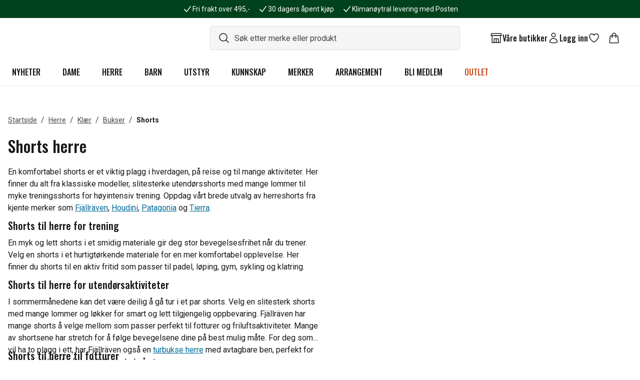

--- FILE ---
content_type: text/html; charset=utf-8
request_url: https://www.naturkompaniet.no/herre/klaer/bukser/shorts/
body_size: 100307
content:
<!DOCTYPE html><html lang="no"><head><meta charSet="utf-8" data-next-head=""/><meta name="viewport" content="width=device-width" data-next-head=""/><script async="" src="https://cdn-sitegainer.com/5620271/es6/index.bundle.js" data-nscript="beforeInteractive"></script><title data-next-head="">Shorts herre | Kjøp kvalitetsmerker på nett</title><link rel="apple-touch-icon" sizes="180x180" href="/favicon/apple-touch-icon.png" data-next-head=""/><link rel="icon" type="image/png" sizes="32x32" href="/favicon/favicon-32x32.png" data-next-head=""/><link rel="icon" type="image/png" sizes="16x16" href="/favicon/favicon-16x16.png" data-next-head=""/><link rel="manifest" href="/favicon/site.webmanifest" data-next-head=""/><link rel="mask-icon" href="/favicon/safari-pinned-tab.svg" color="#00421b" data-next-head=""/><link rel="shortcut icon" href="/favicon/favicon.ico" data-next-head=""/><meta name="msapplication-TileColor" content="#00421b" data-next-head=""/><meta name="msapplication-config" content="/favicon/browserconfig.xml" data-next-head=""/><meta name="theme-color" content="#ffffff" data-next-head=""/><meta name="description" content="Shorts herre ✓ Fri frakt over 495,- ✓ Kjente merker ✓ Bonus på alle kjøp ✓" data-next-head=""/><meta name="og:title" content="Shorts herre | Kjøp kvalitetsmerker på nett" data-next-head=""/><meta name="og:description" content="Shorts herre ✓ Fri frakt over 495,- ✓ Kjente merker ✓ Bonus på alle kjøp ✓" data-next-head=""/><meta name="og:image" content="https://cdn.sanity.io/images/v3wenpx7/b2c-naturkompaniet-prod/8164ae244d419f17e209d73d4a0f69e5c97dd14d-2500x2500.jpg" data-next-head=""/><link rel="preconnect" href="https://api.euw.fenix.prod.eva-online.cloud" data-next-head=""/><link rel="canonical" href="https://www.naturkompaniet.no/herre/klaer/bukser/shorts/" data-next-head=""/><link rel="preload" href="/_next/static/media/0f3a385557f1712f-s.p.woff2" as="font" type="font/woff2" crossorigin="anonymous" data-next-font="size-adjust"/><link rel="preload" href="/_next/static/media/47cbc4e2adbc5db9-s.p.woff2" as="font" type="font/woff2" crossorigin="anonymous" data-next-font="size-adjust"/><link rel="preload" href="/_next/static/media/7f06be3f780a819a-s.p.woff2" as="font" type="font/woff2" crossorigin="anonymous" data-next-font="size-adjust"/><link rel="preload" href="/_next/static/css/cbee2ed5fda2fc84.css" as="style"/><link rel="stylesheet" href="/_next/static/css/cbee2ed5fda2fc84.css" data-n-g=""/><noscript data-n-css=""></noscript><script defer="" noModule="" src="/_next/static/chunks/polyfills-42372ed130431b0a.js"></script><script src="/_next/static/chunks/webpack-be24d4433a75e7ec.js" defer=""></script><script src="/_next/static/chunks/framework-e5676266cc9aea46.js" defer=""></script><script src="/_next/static/chunks/main-b329e31910832c1c.js" defer=""></script><script src="/_next/static/chunks/pages/_app-58c2072131275836.js" defer=""></script><script src="/_next/static/chunks/5031-8f9860ee3794d8eb.js" defer=""></script><script src="/_next/static/chunks/7563-d77cf1a489a84b98.js" defer=""></script><script src="/_next/static/chunks/5279-61cf6c8c1af558d0.js" defer=""></script><script src="/_next/static/chunks/1394-5bd1e5dd3ab639c2.js" defer=""></script><script src="/_next/static/chunks/pages/%5B...slug%5D-c53c4ddbd9237784.js" defer=""></script><script src="/_next/static/4_dMjqGNHSP4C1DyCgSRg/_buildManifest.js" defer=""></script><script src="/_next/static/4_dMjqGNHSP4C1DyCgSRg/_ssgManifest.js" defer=""></script><style data-twind="">/*!0,1n*/*,::before,::after{--_1e4pbj4:0;--_142admc:0;--_9ouawy:0;--_wnlb2r:0;--_o4ir2d:0;--_vkgkf8:1;--_1lff04g:1;--_mfoggb:translateX(var(--_1e4pbj4)) translateY(var(--_142admc)) rotate(var(--_9ouawy)) skewX(var(--_wnlb2r)) skewY(var(--_o4ir2d)) scaleX(var(--_vkgkf8)) scaleY(var(--_1lff04g))}/*!0,1n*/::backdrop{--_1e4pbj4:0;--_142admc:0;--_9ouawy:0;--_wnlb2r:0;--_o4ir2d:0;--_vkgkf8:1;--_1lff04g:1;--_mfoggb:translateX(var(--_1e4pbj4)) translateY(var(--_142admc)) rotate(var(--_9ouawy)) skewX(var(--_wnlb2r)) skewY(var(--_o4ir2d)) scaleX(var(--_vkgkf8)) scaleY(var(--_1lff04g))}/*!1qqqrk,1t*/*,::before,::after{--_1m9cmzd:var(--_rz3pvs,/*!*/ /*!*/);--_iljcf6:0px;--_1q9ryqm:rgba(255,255,255,1);--_g5efu5:rgba(59,130,246,var(--_mo52hn));--_mo52hn:0.5}/*!1qqqrk,1t*/::backdrop{--_1m9cmzd:var(--_rz3pvs,/*!*/ /*!*/);--_iljcf6:0px;--_1q9ryqm:rgba(255,255,255,1);--_g5efu5:rgba(59,130,246,var(--_mo52hn));--_mo52hn:0.5}/*!1qqqrk,1v*/*,::before,::after{--_1s0t3ke:0 0 #0000;--_zxn4nw:0 0 #0000;--_1qg7wmx:0 0 #0000;--_1764mcg:0 0 #0000}/*!1qqqrk,1v*/::backdrop{--_1s0t3ke:0 0 #0000;--_zxn4nw:0 0 #0000;--_1qg7wmx:0 0 #0000;--_1764mcg:0 0 #0000}/*!27wr28,s*/*,::before,::after{box-sizing:border-box;border-width:0;border-style:solid;border-color:#e5e7eb}/*!27wr28,21*/::before,::after{--_328t5w:''}/*!27wr28,r*/html{line-height:1.5;-webkit-text-size-adjust:100%;-moz-tab-size:4;-moz-tab-size:4;tab-size:4;font-family:ui-sans-serif,system-ui,-apple-system,BlinkMacSystemFont,"Segoe UI",Roboto,"Helvetica Neue",Arial,"Noto Sans",sans-serif,"Apple Color Emoji","Segoe UI Emoji","Segoe UI Symbol","Noto Color Emoji";font-feature-settings:normal}/*!27wr28,w*/body{margin:0;line-height:inherit}/*!27wr28,10*/hr{height:0;color:inherit;border-top-width:1px}/*!27wr28,y*/abbr:where([title]){-webkit-text-decoration:underline dotted;text-decoration:underline dotted}/*!27wr28,w*/h1,h2,h3,h4,h5,h6{font-size:inherit;font-weight:inherit}/*!27wr28,w*/a{color:inherit;-webkit-text-decoration:inherit;text-decoration:inherit}/*!27wr28,y*/b,strong{font-weight:bolder}/*!27wr28,x*/code,kbd,samp,pre{font-family:ui-monospace,SFMono-Regular,Menlo,Monaco,Consolas,"Liberation Mono","Courier New",monospace;font-feature-settings:normal;font-size:1em}/*!27wr28,y*/small{font-size:80%}/*!27wr28,s*/sub,sup{font-size:75%;line-height:0;position:relative;vertical-align:baseline}/*!27wr28,y*/sub{bottom:-0.25em}/*!27wr28,y*/sup{top:-0.5em}/*!27wr28,u*/table{text-indent:0;border-color:inherit;border-collapse:collapse}/*!27wr28,o*/button,input,optgroup,select,textarea{font-family:inherit;font-size:100%;line-height:inherit;color:inherit;margin:0;padding:0}/*!27wr28,y*/button,select{text-transform:none}/*!27wr28,u*/button,[type='button'],[type='reset'],[type='submit']{-webkit-appearance:button;background-color:transparent;background-image:none}/*!27wr28,v*/:-moz-focusring{outline:auto}/*!27wr28,y*/:-moz-ui-invalid{box-shadow:none}/*!27wr28,y*/progress{vertical-align:baseline}/*!27wr28,v*/::-webkit-inner-spin-button,::-webkit-outer-spin-button{height:auto}/*!27wr28,w*/[type='search']{-webkit-appearance:textfield;outline-offset:-2px}/*!27wr28,21*/::-webkit-search-decoration{-webkit-appearance:none}/*!27wr28,t*/::-webkit-file-upload-button{-webkit-appearance:button;font:inherit}/*!27wr28,v*/summary{display:list-item}/*!27wr28,v*/blockquote,dl,dd,h1,h2,h3,h4,h5,h6,hr,figure,p,pre{margin:0}/*!27wr28,t*/fieldset{margin:0;padding:0}/*!27wr28,v*/legend{padding:0}/*!27wr28,u*/ol,ul,menu{list-style:none;margin:0;padding:0}/*!27wr28,v*/textarea{resize:vertical}/*!27wr28,t*/input::placeholder,textarea::placeholder{opacity:1;color:#9ca3af}/*!27wr28,v*/button,[role="button"]{cursor:pointer}/*!27wr28,v*/:disabled{cursor:default}/*!27wr28,w*/img,svg,video,canvas,audio,iframe,embed,object{display:block;vertical-align:middle}/*!27wr28,w*/img,video{max-width:100%;height:auto}/*!27wr28,v*/[hidden]{display:none}/*!27wr28,0*/html{--primary-font:'Roboto', 'Roboto Fallback';--secondary-font:'Oswald', 'Oswald Fallback'}/*!27wr28,0*/html{font-family:var(--primary-font),sans-serif}/*!27wr28,0*/html,body{--_dxr4o8:1;color:rgba(24,24,24,var(--_dxr4o8));font-size:16px}/*!3yng8w,0*/@media (min-width:1024px){.base-container{width:100%}}/*!4dmubk,0*/@media (min-width:1024px){@media (min-width:640px){.base-container{max-width:640px}}}/*!4dmubk,0*/@media (min-width:1024px){@media (min-width:768px){.base-container{max-width:768px}}}/*!3yng8w,0*/@media (min-width:1024px){@media (min-width:1024px){.base-container{max-width:1024px}}}/*!43n8xs,0*/@media (min-width:1024px){@media (min-width:1280px){.base-container{max-width:1280px}}}/*!48n1mo,0*/@media (min-width:1024px){@media (min-width:1536px){.base-container{max-width:1536px}}}/*!27wr28,0*/h1,.extra-large-headline{font-family:var(--secondary-font),sans-serif;font-weight:500;font-size:2.5rem}/*!27wr28,0*/h2,.large-headline{font-family:var(--secondary-font),sans-serif;font-weight:500;font-size:2rem}/*!27wr28,0*/h3,.regular-large-headline{font-family:var(--secondary-font),sans-serif;font-weight:500;font-size:1.5rem}/*!27wr28,0*/h4,.regular-headline{font-family:var(--secondary-font),sans-serif;font-weight:500;font-size:1.25rem}/*!27wr28,0*/h5,.x-small-headline{font-family:var(--secondary-font),sans-serif;font-weight:500;font-size:1rem;line-height:1.5}/*!27wr28,0*/h6,.mini-headline{font-family:var(--secondary-font),sans-serif;font-weight:500;font-size:0.75rem;line-height:1.5}/*!27wr28,0*/p{font-size:1rem}/*!27wr28,0*/.anchor-link,a:not([class]){--_dxr4o8:1;color:rgba(2,106,154,var(--_dxr4o8));text-decoration-line:underline;cursor:pointer}/*!27wr28,0*/.anchor-link:hover,a:hover:not([class]){--_dxr4o8:1;color:rgba(3,63,91,var(--_dxr4o8))}/*!27wr28,0*/html[data-headlessui-focus-visible] :focus-visible{outline-width:4px;outline-color:rgba(101,43,124,1);outline-style:solid}/*!27wr28,0*/:focus-visible{outline-style:solid;outline-color:transparent}/*!27wr28,0*/.inner-focus:focus-visible{outline-offset:calc(4px * -1)}/*!dbgidc,i,sr-only*/._rwbhyq{position:absolute;width:1px;height:1px;padding:0;margin:-1px;overflow:hidden;white-space:nowrap;clip:rect(0,0,0,0);border-width:0}/*!dbgidc,p,line-clamp-1*/._xxrdyg{overflow:hidden;display:-webkit-box;-webkit-box-orient:vertical;-webkit-line-clamp:1}/*!dbgidc,p,line-clamp-4*/._qiij61{overflow:hidden;display:-webkit-box;-webkit-box-orient:vertical;-webkit-line-clamp:4}/*!dbgidc,s,inset-0*/._1r7adht{top:0px;right:0px;bottom:0px;left:0px}/*!dbgidc,t,-translate-x-full*/._ck1a87{--_1e4pbj4:calc(100% * -1);transform:var(--_mfoggb)}/*!dbgidc,t,-translate-y-0*/._xisae0{--_142admc:calc(0px * -1);transform:var(--_mfoggb)}/*!dbgidc,t,-translate-y-full*/._1w1zqeb{--_142admc:calc(100% * -1);transform:var(--_mfoggb)}/*!dbgidc,t,-translate-x-1/2*/._10w6lu1{--_1e4pbj4:calc(50% * -1);transform:var(--_mfoggb)}/*!dbgidc,t,-translate-y-1/2*/._16oz6ce{--_142admc:calc(50% * -1);transform:var(--_mfoggb)}/*!dbgidc,t,rotate-[60deg]*/._k8xxab{--_9ouawy:60deg;transform:var(--_mfoggb)}/*!dbgidc,t,rotate-180*/._h1ml4o{--_9ouawy:180deg;transform:var(--_mfoggb)}/*!dbgidc,t,text-[#C84D1C]*/._1dm6uz1{--_dxr4o8:1;color:rgba(200,77,28,var(--_dxr4o8))}/*!dbgidc,t,text-alpha-800*/._mdgphj{--_dxr4o8:1;color:rgba(0,66,27,var(--_dxr4o8))}/*!dbgidc,t,text-beta-600*/._te2xu2{--_dxr4o8:1;color:rgba(2,106,154,var(--_dxr4o8))}/*!dbgidc,t,text-dark*/._qb2n8o{--_dxr4o8:1;color:rgba(24,24,24,var(--_dxr4o8))}/*!dbgidc,t,text-neutral-800*/._su1e3e{--_dxr4o8:1;color:rgba(70,70,70,var(--_dxr4o8))}/*!dbgidc,t,text-white*/._s4i0jm{--_dxr4o8:1;color:rgba(255,255,255,var(--_dxr4o8))}/*!dbgidc,t,translate-x-0*/._1bvb360{--_1e4pbj4:0px;transform:var(--_mfoggb)}/*!dbgidc,t,translate-x-full*/._lei364{--_1e4pbj4:100%;transform:var(--_mfoggb)}/*!dbgidc,t,translate-y-0*/._vk38tc{--_142admc:0px;transform:var(--_mfoggb)}/*!dbgidc,t,translate-y-full*/._oy4req{--_142admc:100%;transform:var(--_mfoggb)}/*!dbgidc,u,ring-1*/._6ot024{--_1s0t3ke:var(--_1m9cmzd) 0 0 0 var(--_iljcf6) var(--_1q9ryqm);--_zxn4nw:var(--_1m9cmzd) 0 0 0 calc(1px + var(--_iljcf6)) var(--_g5efu5);box-shadow:var(--_1s0t3ke),var(--_zxn4nw),var(--_1qg7wmx)}/*!dbgidc,u,shadow-[inset_0px_-1px_0px_0px_rgba(229,229,229,1)]*/._yjnlnu{--_1qg7wmx:inset 0px -1px 0px 0px rgba(229,229,229,1);--_1764mcg:inset 0px -1px 0px 0px var(--_ljh26m);box-shadow:var(--_1s0t3ke),var(--_zxn4nw),var(--_1qg7wmx)}/*!dbgidc,u,shadow-lg*/._1y5w31v{--_1qg7wmx:0 10px 15px -3px rgba(0,0,0,0.1), 0 4px 6px -4px rgba(0,0,0,0.1);--_1764mcg:0 10px 15px -3px var(--_ljh26m), 0 4px 6px -4px var(--_ljh26m);box-shadow:var(--_1s0t3ke),var(--_zxn4nw),var(--_1qg7wmx)}/*!dbgidc,u,space-x-2*/._1sztgl7>:not([hidden])~:not([hidden]){--_zjcdxm:0;margin-left:calc(0.5rem * calc(1 - var(--_zjcdxm)));margin-right:calc(0.5rem * var(--_zjcdxm))}/*!dbgidc,u,space-y-2*/._1yn5ucw>:not([hidden])~:not([hidden]){--_kp2225:0;margin-top:calc(0.5rem * calc(1 - var(--_kp2225)));margin-bottom:calc(0.5rem * var(--_kp2225))}/*!dbgidc,u,space-y-4*/._8cjp63>:not([hidden])~:not([hidden]){--_kp2225:0;margin-top:calc(1rem * calc(1 - var(--_kp2225)));margin-bottom:calc(1rem * var(--_kp2225))}/*!dbgidc,v,!h-auto*/._hdfc8w{height:auto !important}/*!dbgidc,v,!w-[322px]*/._47s9j9{width:322px !important}/*!dbgidc,v,w-1/2*/._nishkz{width:50%}/*!dbgidc,v,absolute*/._1sn8zhu{position:absolute}/*!dbgidc,v,appearance-none*/._1woi761{-webkit-appearance:none;-moz-appearance:none;appearance:none}/*!dbgidc,v,block*/._r79z84{display:block}/*!dbgidc,v,cursor-default*/._1ug9oml{cursor:default}/*!dbgidc,v,cursor-pointer*/._1yjno4c{cursor:pointer}/*!dbgidc,v,fixed*/._cez77b{position:fixed}/*!dbgidc,v,flex*/._1mjcm6l{display:flex}/*!dbgidc,v,flex-1*/._1m6323w{flex:1 1 0%}/*!dbgidc,v,gap-1*/._11d99b4{grid-gap:0.25rem;gap:0.25rem}/*!dbgidc,v,gap-2*/._d5cgau{grid-gap:0.5rem;gap:0.5rem}/*!dbgidc,v,gap-3*/._16nef5u{grid-gap:0.75rem;gap:0.75rem}/*!dbgidc,v,gap-4*/._1bwx03h{grid-gap:1rem;gap:1rem}/*!dbgidc,v,gap-6*/._1sidvxf{grid-gap:1.5rem;gap:1.5rem}/*!dbgidc,v,gap-10*/._wiuusc{grid-gap:2.5rem;gap:2.5rem}/*!dbgidc,v,grid*/._1nr51oa{display:-ms-grid;display:grid}/*!dbgidc,v,h-[29px]*/._1hrsb{height:29px}/*!dbgidc,v,h-[42px]*/._iqdohz{height:42px}/*!dbgidc,v,h-[64px]*/._zwii1i{height:64px}/*!dbgidc,v,h-[185px]*/._1kx1jgn{height:185px}/*!dbgidc,v,h-1.5*/._st28uh{height:0.375rem}/*!dbgidc,v,h-4*/._1hot1jz{height:1rem}/*!dbgidc,v,h-5*/._zs3ien{height:1.25rem}/*!dbgidc,v,h-6*/._1qht34i{height:1.5rem}/*!dbgidc,v,h-8*/._1n1st89{height:2rem}/*!dbgidc,v,h-10*/._1bpk3a1{height:2.5rem}/*!dbgidc,v,h-12*/._zyre4j{height:3rem}/*!dbgidc,v,h-full*/._7qhxze{height:100%}/*!dbgidc,v,hidden*/._zkrgdo{display:none}/*!dbgidc,v,inline-block*/._ot4hn2{display:inline-block}/*!dbgidc,v,invisible*/._1am7huv{visibility:hidden}/*!dbgidc,v,m-0*/._rixaqh{margin:0px}/*!dbgidc,v,opacity-[0.7]*/._13ff1au{opacity:0.7}/*!dbgidc,v,opacity-0*/._khh3aw{opacity:0}/*!dbgidc,v,opacity-100*/._1damwed{opacity:1}/*!dbgidc,v,overflow-auto*/._1l7d0x4{overflow:auto}/*!dbgidc,v,overflow-hidden*/._1dzpky1{overflow:hidden}/*!dbgidc,v,p-1*/._syeplv{padding:0.25rem}/*!dbgidc,v,p-2*/._32n58r{padding:0.5rem}/*!dbgidc,v,p-3*/._1h78d20{padding:0.75rem}/*!dbgidc,v,p-4*/._1j8og5w{padding:1rem}/*!dbgidc,v,p-6*/._1sbljzj{padding:1.5rem}/*!dbgidc,v,relative*/._1s4gyw3{position:relative}/*!dbgidc,v,sticky*/._zu4s8x{position:-webkit-sticky;position:sticky}/*!dbgidc,v,text-[null]*/._luye70{color:null}/*!dbgidc,v,text-inherit*/._1b3xefw{color:inherit}/*!dbgidc,v,transform*/._rr9jja{transform:var(--_mfoggb)}/*!dbgidc,v,w-[64px]*/._b6p6bt{width:64px}/*!dbgidc,v,w-[326px]*/._1smfq8{width:326px}/*!dbgidc,v,w-1.5*/._z9bam5{width:0.375rem}/*!dbgidc,v,w-4*/._sv8snl{width:1rem}/*!dbgidc,v,w-5*/._ws8o6i{width:1.25rem}/*!dbgidc,v,w-6*/._37mi2b{width:1.5rem}/*!dbgidc,v,w-8*/._pk3cd7{width:2rem}/*!dbgidc,v,w-12*/._1mtnzz3{width:3rem}/*!dbgidc,v,w-24*/._bug7jm{width:6rem}/*!dbgidc,v,w-full*/._svqbo2{width:100%}/*!dbgidc,w,-mx-2*/._9jrnt0{margin-left:calc(0.5rem * -1);margin-right:calc(0.5rem * -1)}/*!dbgidc,w,-mx-4*/._rii4px{margin-left:calc(1rem * -1);margin-right:calc(1rem * -1)}/*!dbgidc,w,!px-4*/._we63zf{padding-left:1rem !important;padding-right:1rem !important}/*!dbgidc,w,!py-2*/._1o7nwcs{padding-top:0.5rem !important;padding-bottom:0.5rem !important}/*!dbgidc,w,bg-[#000000]*/._1adm516{--_17cwy6m:1;background-color:rgba(0,0,0,var(--_17cwy6m))}/*!dbgidc,w,bg-[#0C4292]*/._cdzhd9{--_17cwy6m:1;background-color:rgba(12,66,146,var(--_17cwy6m))}/*!dbgidc,w,bg-[#2B623F]*/._1s0j3pc{--_17cwy6m:1;background-color:rgba(43,98,63,var(--_17cwy6m))}/*!dbgidc,w,bg-[#9C7459]*/._1ggs9p7{--_17cwy6m:1;background-color:rgba(156,116,89,var(--_17cwy6m))}/*!dbgidc,w,bg-[#548D69]*/._1e3xbd7{--_17cwy6m:1;background-color:rgba(84,141,105,var(--_17cwy6m))}/*!dbgidc,w,bg-[#808080]*/._1i8zq5e{--_17cwy6m:1;background-color:rgba(128,128,128,var(--_17cwy6m))}/*!dbgidc,w,bg-[#F5F5DC]*/._1tlszns{--_17cwy6m:1;background-color:rgba(245,245,220,var(--_17cwy6m))}/*!dbgidc,w,bg-[#FFFFFF]*/._dhgbpq{--_17cwy6m:1;background-color:rgba(255,255,255,var(--_17cwy6m))}/*!dbgidc,w,bg-alpha-800*/._19p9wmk{--_17cwy6m:1;background-color:rgba(0,66,27,var(--_17cwy6m))}/*!dbgidc,w,bg-beta-600*/._nhp6x2{--_17cwy6m:1;background-color:rgba(2,106,154,var(--_17cwy6m))}/*!dbgidc,w,bg-black*/._7u5thp{--_17cwy6m:1;background-color:rgba(0,0,0,var(--_17cwy6m))}/*!dbgidc,w,bg-delta-600*/._1b2054l{--_17cwy6m:1;background-color:rgba(200,77,28,var(--_17cwy6m))}/*!dbgidc,w,bg-neutral-50*/._1cc8kah{--_17cwy6m:1;background-color:rgba(245,245,245,var(--_17cwy6m))}/*!dbgidc,w,bg-white*/._17og478{--_17cwy6m:1;background-color:rgba(255,255,255,var(--_17cwy6m))}/*!dbgidc,w,border-neutral-50*/._z95xj3{--_20lssk:1;border-color:rgba(245,245,245,var(--_20lssk))}/*!dbgidc,w,border-neutral-100*/._o6qco9{--_20lssk:1;border-color:rgba(229,229,229,var(--_20lssk))}/*!dbgidc,w,border-neutral-200*/._9mqx0m{--_20lssk:1;border-color:rgba(221,221,221,var(--_20lssk))}/*!dbgidc,w,border-neutral-600*/._7ynfco{--_20lssk:1;border-color:rgba(116,116,116,var(--_20lssk))}/*!dbgidc,w,inset-y-0*/._1ifr6fd{top:0px;bottom:0px}/*!dbgidc,w,mx-auto*/._9ahoeg{margin-left:auto;margin-right:auto}/*!dbgidc,w,px-1*/._1gqaapv{padding-left:0.25rem;padding-right:0.25rem}/*!dbgidc,w,px-2*/._14k388z{padding-left:0.5rem;padding-right:0.5rem}/*!dbgidc,w,px-4*/._17u01q8{padding-left:1rem;padding-right:1rem}/*!dbgidc,w,px-6*/._oqubta{padding-left:1.5rem;padding-right:1.5rem}/*!dbgidc,w,px-8*/._uzsy2z{padding-left:2rem;padding-right:2rem}/*!dbgidc,w,px-10*/._hb1roi{padding-left:2.5rem;padding-right:2.5rem}/*!dbgidc,w,py-[9px]*/._gqefji{padding-top:9px;padding-bottom:9px}/*!dbgidc,w,py-1*/._iag4p0{padding-top:0.25rem;padding-bottom:0.25rem}/*!dbgidc,w,py-2*/._44x4m4{padding-top:0.5rem;padding-bottom:0.5rem}/*!dbgidc,w,py-3*/._bibf52{padding-top:0.75rem;padding-bottom:0.75rem}/*!dbgidc,w,py-4*/._79q75z{padding-top:1rem;padding-bottom:1rem}/*!dbgidc,w,py-6*/._a30t0g{padding-top:1.5rem;padding-bottom:1.5rem}/*!dbgidc,w,text-2xl*/._8wf339{font-size:1.5rem;line-height:2rem}/*!dbgidc,w,text-base*/._qrruoc{font-size:1rem;line-height:1.5rem}/*!dbgidc,w,text-sm*/._1aabpnr{font-size:0.875rem;line-height:1.25rem}/*!dbgidc,w,text-xs*/._fmvoxr{font-size:0.75rem;line-height:1rem}/*!dbgidc,x,transition*/._t7c5br{transition-property:color,background-color,border-color,text-decoration-color,fill,stroke,opacity,box-shadow,transform,filter,backdrop-filter;transition-timing-function:cubic-bezier(0.4,0,0.2,1);transition-duration:150ms}/*!dbgidc,x,transition-all*/._pwky00{transition-property:all;transition-timing-function:cubic-bezier(0.4,0,0.2,1);transition-duration:150ms}/*!dbgidc,x,transition-transform*/._tboxa8{transition-property:transform;transition-timing-function:cubic-bezier(0.4,0,0.2,1);transition-duration:150ms}/*!dbgidc,y,-ml-px*/._1g8l69z{margin-left:calc(1px * -1)}/*!dbgidc,y,left-1/2*/._1sddlsu{left:50%}/*!dbgidc,y,top-1/2*/._81t9ci{top:50%}/*!dbgidc,y,aspect-1-1*/._1dicd8m{aspect-ratio:1 / 1}/*!dbgidc,y,aspect-40-47*/._vu3tsy{aspect-ratio:40 / 47}/*!dbgidc,y,bg-[white]*/._1vvtfv8{background-color:white}/*!dbgidc,y,border*/._18d6dyf{border-width:1px}/*!dbgidc,y,border-0*/._uc5wnw{border-width:0px}/*!dbgidc,y,border-transparent*/._zxekx2{border-color:transparent}/*!dbgidc,y,bottom-1*/._gdb78p{bottom:0.25rem}/*!dbgidc,y,break-all*/._jnpmx9{word-break:break-all}/*!dbgidc,y,capitalize*/._1q64rhs{text-transform:capitalize}/*!dbgidc,y,col-span-2*/._559h8y{grid-column:span 2 / span 2}/*!dbgidc,y,delay-[100ms]*/._1p1e6mn{transition-delay:100ms}/*!dbgidc,y,duration-[300ms]*/._15gfckp{transition-duration:300ms}/*!dbgidc,y,duration-[900ms]*/._17e7nm7{transition-duration:900ms}/*!dbgidc,y,duration-200*/._1wng1s7{transition-duration:200ms}/*!dbgidc,y,duration-300*/._1qfvljh{transition-duration:300ms}/*!dbgidc,y,duration-500*/._zm9fqk{transition-duration:500ms}/*!dbgidc,y,flex-col*/._li55pj{-webkit-flex-direction:column;flex-direction:column}/*!dbgidc,y,flex-row*/._qz5d15{-webkit-flex-direction:row;flex-direction:row}/*!dbgidc,y,flex-shrink-0*/._8s3z7p{flex-shrink:0}/*!dbgidc,y,flex-wrap*/._gmpj1t{flex-wrap:wrap}/*!dbgidc,y,font-bold*/._wf2app{font-weight:700}/*!dbgidc,y,font-medium*/._l8gsx0{font-weight:500}/*!dbgidc,y,font-secondary*/._1t05p7g{font-family:var(--secondary-font),sans-serif}/*!dbgidc,y,font-semibold*/._190gkzz{font-weight:600}/*!dbgidc,y,items-center*/._8gfukc{align-items:center}/*!dbgidc,y,items-start*/._1lxml9{align-items:flex-start}/*!dbgidc,y,justify-between*/._3gv41o{justify-content:space-between}/*!dbgidc,y,justify-center*/._vlgikd{justify-content:center}/*!dbgidc,y,justify-end*/._t45iz0{justify-content:flex-end}/*!dbgidc,y,leading-4*/._1036glq{line-height:1rem}/*!dbgidc,y,leading-5*/._d3n98b{line-height:1.25rem}/*!dbgidc,y,leading-none*/._zanj1z{line-height:1}/*!dbgidc,y,leading-normal*/._1kru3w8{line-height:1.5}/*!dbgidc,y,leading-tight*/._1msgrip{line-height:1.25}/*!dbgidc,y,left-[-1000rem]*/._1cye2ff{left:-1000rem}/*!dbgidc,y,left-0*/._ejtmmw{left:0px}/*!dbgidc,y,left-1*/._1y1dokl{left:0.25rem}/*!dbgidc,y,left-9*/._mdp66i{left:2.25rem}/*!dbgidc,y,max-h-[0px]*/._1cxr88r{max-height:0px}/*!dbgidc,y,max-h-[450px]*/._1fldd7j{max-height:450px}/*!dbgidc,y,max-h-[10000px]*/._1v7axq7{max-height:10000px}/*!dbgidc,y,max-w-full*/._2bkqh8{max-width:100%}/*!dbgidc,y,mb-0*/._mhygt1{margin-bottom:0px}/*!dbgidc,y,mb-2*/._1x6jw3u{margin-bottom:0.5rem}/*!dbgidc,y,mb-4*/._1dotjk6{margin-bottom:1rem}/*!dbgidc,y,mb-6*/._123x7dp{margin-bottom:1.5rem}/*!dbgidc,y,mb-8*/._1rliccq{margin-bottom:2rem}/*!dbgidc,y,mb-16*/._11dwg9u{margin-bottom:4rem}/*!dbgidc,y,min-h-[36px]*/._d60luk{min-height:36px}/*!dbgidc,y,min-h-[48px]*/._rm7cv4{min-height:48px}/*!dbgidc,y,min-h-screen*/._1pxoeos{min-height:100vh}/*!dbgidc,y,mt-1*/._v084ho{margin-top:0.25rem}/*!dbgidc,y,mt-2*/._cngww4{margin-top:0.5rem}/*!dbgidc,y,mt-4*/._1l5dcu3{margin-top:1rem}/*!dbgidc,y,mt-8*/._1v9bqwa{margin-top:2rem}/*!dbgidc,y,object-contain*/._1hy9lac{object-fit:contain}/*!dbgidc,y,pl-1*/._1d52cgn{padding-left:0.25rem}/*!dbgidc,y,pl-4*/._iza3kc{padding-left:1rem}/*!dbgidc,y,pl-14*/._cyject{padding-left:3.5rem}/*!dbgidc,y,pointer-events-none*/._b8zewp{pointer-events:none}/*!dbgidc,y,pr-6*/._1br3ahk{padding-right:1.5rem}/*!dbgidc,y,pr-12*/._1fawnv4{padding-right:3rem}/*!dbgidc,y,pr-14*/._t1kqgm{padding-right:3.5rem}/*!dbgidc,y,pt-4*/._1pv94hh{padding-top:1rem}/*!dbgidc,y,pt-6*/._1dsaf5e{padding-top:1.5rem}/*!dbgidc,y,right-0*/._v6kwo0{right:0px}/*!dbgidc,y,right-1*/._g1vl2u{right:0.25rem}/*!dbgidc,y,right-4*/._f39g6q{right:1rem}/*!dbgidc,y,scroll-smooth*/._1wbns4a{scroll-behavior:smooth}/*!dbgidc,y,shrink-0*/._omx1ti{flex-shrink:0}/*!dbgidc,y,text-[11px]*/._jqgedi{font-size:11px}/*!dbgidc,y,text-center*/._xwomwz{text-align:center}/*!dbgidc,y,text-left*/._1wyi5mv{text-align:left}/*!dbgidc,y,top-[2px]*/._cx8hdn{top:2px}/*!dbgidc,y,top-[56px]*/._meas2z{top:56px}/*!dbgidc,y,top-[72px]*/._viz4bd{top:72px}/*!dbgidc,y,top-0*/._70domd{top:0px}/*!dbgidc,y,top-1*/._1wsmx22{top:0.25rem}/*!dbgidc,y,uppercase*/._bnnaeh{text-transform:uppercase}/*!dbgidc,y,whitespace-nowrap*/._tqmcss{white-space:nowrap}/*!dbgidc,y,z-[15]*/._1lvitnj{z-index:15}/*!dbgidc,y,z-10*/._wvo4jn{z-index:10}/*!dbgidc,y,z-20*/._13uuqz7{z-index:20}/*!dbgidc,y,z-50*/._1gbz3mb{z-index:50}/*!dbgidc,11,ease-in-out*/._1i37ckp{transition-timing-function:cubic-bezier(0.4,0,0.2,1)}/*!dbgidc,11,grid-cols-1*/._1bd2lws{-ms-grid-columns:repeat(1,minmax(0,1fr));grid-template-columns:repeat(1,minmax(0,1fr))}/*!dbgidc,11,grid-cols-5*/._12sut0e{-ms-grid-columns:repeat(5,minmax(0,1fr));grid-template-columns:repeat(5,minmax(0,1fr))}/*!dbgidc,11,mix-blend-multiply*/._13giwjo{mix-blend-mode:multiply}/*!dbgidc,11,no-underline*/._1isy0qk{text-decoration-line:none}/*!dbgidc,11,rounded*/._1baerfk{border-radius:0.25rem}/*!dbgidc,11,rounded-[0.25rem]*/._7dcw0m{border-radius:0.25rem}/*!dbgidc,11,rounded-full*/._1sxpzkv{border-radius:9999px}/*!dbgidc,11,rounded-lg*/._1idyy4q{border-radius:0.5rem}/*!dbgidc,11,underline*/._1utjbpi{text-decoration-line:underline}/*!dbgidc,14,border-b*/._1h8re6i{border-bottom-width:1px}/*!dbgidc,14,border-b-1*/._p0hmu8{border-bottom-width:1px}/*!dbgidc,1z,ring-neutral-600/100*/._30fo9z{--_mo52hn:1;--_g5efu5:rgba(116,116,116,var(--_mo52hn))}/*!dbgidc,21,ring-inset*/._cojykl{--_1m9cmzd:inset}/*!dbgidc,21,transform-gpu*/._20bl02{--_mfoggb:translate3d(var(--_1e4pbj4),var(--_142admc),0) rotate(var(--_9ouawy)) skewX(var(--_wnlb2r)) skewY(var(--_o4ir2d)) scaleX(var(--_vkgkf8)) scaleY(var(--_1lff04g))}/*!dbgidd,y,first:pl-0*/._19ceb83:first-child{padding-left:0px}/*!dbgide,y,[&>div:last-child]:mt-6*/._9f7zgb>div:last-child{margin-top:1.5rem}/*!dbgif4,w,checked:bg-beta-50*/._3g3n96:checked{--_17cwy6m:1;background-color:rgba(240,249,253,var(--_17cwy6m))}/*!dbgif4,w,checked:border-beta-600*/._1w4wgbt:checked{--_20lssk:1;border-color:rgba(2,106,154,var(--_20lssk))}/*!dbgif4,y,checked:bg-center*/._1ufdbbk:checked{background-position:center}/*!dbgif4,y,checked:bg-checkmark*/._1qmzn5h:checked{background-image:url('[data-uri]')}/*!dbgif4,y,checked:bg-no-repeat*/._1q8jdcd:checked{background-repeat:no-repeat}/*!dbgj5s,t,hover:text-beta-600*/._fl9jsp:hover{--_dxr4o8:1;color:rgba(2,106,154,var(--_dxr4o8))}/*!dbgj5s,t,hover:text-beta-800*/._p2mvum:hover{--_dxr4o8:1;color:rgba(3,63,91,var(--_dxr4o8))}/*!dbgj5s,t,hover:text-dark*/._o8y3np:hover{--_dxr4o8:1;color:rgba(24,24,24,var(--_dxr4o8))}/*!dbgj5s,t,hover:text-neutral-800*/._14koy1e:hover{--_dxr4o8:1;color:rgba(70,70,70,var(--_dxr4o8))}/*!dbgj5s,u,hover:shadow-[inset_0px_-2px_0px_0px_rgba(24,24,24,1)]*/._x3fjym:hover{--_1qg7wmx:inset 0px -2px 0px 0px rgba(24,24,24,1);--_1764mcg:inset 0px -2px 0px 0px var(--_ljh26m);box-shadow:var(--_1s0t3ke),var(--_zxn4nw),var(--_1qg7wmx)}/*!dbgj5s,w,hover:bg-beta-800*/._1llup9y:hover{--_17cwy6m:1;background-color:rgba(3,63,91,var(--_17cwy6m))}/*!dbgj5s,w,hover:bg-neutral-50*/._d6502o:hover{--_17cwy6m:1;background-color:rgba(245,245,245,var(--_17cwy6m))}/*!dbgj5s,11,hover:underline*/._nnkixq:hover{text-decoration-line:underline}/*!dbgjy8,y,focus:left-4*/._w4g34l:focus{left:1rem}/*!dbglj4,y,focus-visible:left-[2px]*/._12u5c24:focus-visible{left:2px}/*!dbglj4,y,focus-visible:left-4*/._1r3omx:focus-visible{left:1rem}/*!dbgv0g,v,disabled:cursor-not-allowed*/._1x5duhv:disabled{cursor:not-allowed}/*!dbgv0g,v,disabled:opacity-[.3]*/._1ihl6rf:disabled{opacity:.3}/*!dbgv0g,w,disabled:bg-beta-600*/._q8q1n5:disabled{--_17cwy6m:1;background-color:rgba(2,106,154,var(--_17cwy6m))}/*!dbgv0g,w,disabled:bg-white*/._7wctls:disabled{--_17cwy6m:1;background-color:rgba(255,255,255,var(--_17cwy6m))}/*!dbjbi8,s,after:inset-0*/._103yagg::after{content:var(--_328t5w);top:0px;right:0px;bottom:0px;left:0px}/*!dbjbi8,t,after:content-['']*/._1chwg7v::after{--_328t5w:'';content:var(--_328t5w)}/*!dbjbi8,t,placeholder:text-neutral-800*/._1nx7tn8::placeholder{--_dxr4o8:1;color:rgba(70,70,70,var(--_dxr4o8))}/*!dbjbi8,u,after:ring-1*/._1xmqb4h::after{content:var(--_328t5w);--_1s0t3ke:var(--_1m9cmzd) 0 0 0 var(--_iljcf6) var(--_1q9ryqm);--_zxn4nw:var(--_1m9cmzd) 0 0 0 calc(1px + var(--_iljcf6)) var(--_g5efu5);box-shadow:var(--_1s0t3ke),var(--_zxn4nw),var(--_1qg7wmx)}/*!dbjbi8,v,after:absolute*/._1p5m6kc::after{content:var(--_328t5w);position:absolute}/*!dbjbi8,v,[&_svg]:fill-neutral-50*/._s42g4g svg{fill:rgba(245,245,245,1)}/*!dbjbi8,v,after:h-4*/._t264we::after{content:var(--_328t5w);height:1rem}/*!dbjbi8,v,group-hover:opacity-100*/._1bk5mm5:hover ._88hnem{opacity:1}/*!dbjbi8,v,after:w-4*/._hvz1zk::after{content:var(--_328t5w);width:1rem}/*!dbjbi8,11,after:rounded-full*/._1kgi4ee::after{content:var(--_328t5w);border-radius:9999px}/*!dbjbi8,11,group-hover:underline*/._1bk5mm5:hover ._1o9546u{text-decoration-line:underline}/*!dbjbi8,1z,after:ring-dark/[.15]*/._3xv86m::after{content:var(--_328t5w);--_mo52hn:.15;--_g5efu5:rgba(24,24,24,var(--_mo52hn))}/*!dbjbi8,21,after:ring-inset*/._1xec2ok::after{content:var(--_328t5w);--_1m9cmzd:inset}/*!dy8u0w,s,max-lg:inset-0*/@media not all and (min-width:1024px){._uy1g5c{top:0px;right:0px;bottom:0px;left:0px}}/*!dy8u0w,v,max-lg:fixed*/@media not all and (min-width:1024px){._7r07o5{position:fixed}}/*!dy8u0w,v,max-lg:flex*/@media not all and (min-width:1024px){._1gyxvfg{display:flex}}/*!dy8u0w,v,max-lg:flex-1*/@media not all and (min-width:1024px){._8x0vey{flex:1 1 0%}}/*!dy8u0w,v,max-lg:h-full*/@media not all and (min-width:1024px){._1gw1vh1{height:100%}}/*!dy8u0w,v,max-lg:opacity-0*/@media not all and (min-width:1024px){._qq6pvw{opacity:0}}/*!dy8u0w,v,max-lg:opacity-100*/@media not all and (min-width:1024px){._14wf8gk{opacity:1}}/*!dy8u0w,v,max-lg:relative*/@media not all and (min-width:1024px){._jr6r3f{position:relative}}/*!dy8u0w,w,max-lg:bg-white*/@media not all and (min-width:1024px){._6261px{--_17cwy6m:1;background-color:rgba(255,255,255,var(--_17cwy6m))}}/*!dy8u0w,w,max-lg:border-neutral-100*/@media not all and (min-width:1024px){._zo9bt9{--_20lssk:1;border-color:rgba(229,229,229,var(--_20lssk))}}/*!dy8u0w,w,max-lg:px-6*/@media not all and (min-width:1024px){._1nrr94s{padding-left:1.5rem;padding-right:1.5rem}}/*!dy8u0w,w,max-lg:py-3*/@media not all and (min-width:1024px){._1f8eq5b{padding-top:0.75rem;padding-bottom:0.75rem}}/*!dy8u0w,y,max-lg:duration-200*/@media not all and (min-width:1024px){._dk6289{transition-duration:200ms}}/*!dy8u0w,y,max-lg:overflow-y-auto*/@media not all and (min-width:1024px){._fvix2o{overflow-y:auto}}/*!dy8u0w,11,max-lg:ease-in-out*/@media not all and (min-width:1024px){._17zm9aw{transition-timing-function:cubic-bezier(0.4,0,0.2,1)}}/*!dy8u0w,14,max-lg:border-b-1*/@media not all and (min-width:1024px){._1pjnc5v{border-bottom-width:1px}}/*!dy8u0w,14,max-lg:border-r-1*/@media not all and (min-width:1024px){._vkya1b{border-right-width:1px}}/*!dybn5s,t,max-lg:[&>*]:after:content-['\A']*/@media not all and (min-width:1024px){._1787s55>*::after{--_328t5w:'\A';content:var(--_328t5w)}}/*!dybn5s,v,max-lg:[&_*]:!inline*/@media not all and (min-width:1024px){._1oqxkmp *{display:inline !important}}/*!dybn5s,y,max-lg:[&>*]:after:leading-[30px]*/@media not all and (min-width:1024px){._1giu4xa>*::after{content:var(--_328t5w);line-height:30px}}/*!dybn5s,y,max-lg:[&>*]:after:text-[1px]*/@media not all and (min-width:1024px){._l41bc1>*::after{content:var(--_328t5w);font-size:1px}}/*!dybn5s,y,max-lg:[&>*]:after:whitespace-pre*/@media not all and (min-width:1024px){._fl8tib>*::after{content:var(--_328t5w);white-space:pre}}/*!eupiio,y,sm:duration-700*/@media (min-width:640px){._11q3aun{transition-duration:700ms}}/*!ex7ev4,v,md:w-1/2*/@media (min-width:768px){._rw6p6e{width:50%}}/*!ex7ev4,v,md:block*/@media (min-width:768px){._14lhonf{display:block}}/*!ex7ev4,v,md:gap-2*/@media (min-width:768px){._3j2604{grid-gap:0.5rem;gap:0.5rem}}/*!ex7ev4,v,md:gap-5*/@media (min-width:768px){._czkvme{grid-gap:1.25rem;gap:1.25rem}}/*!ex7ev4,v,md:h-10*/@media (min-width:768px){._1r17cxs{height:2.5rem}}/*!ex7ev4,v,md:w-10*/@media (min-width:768px){._1i0m7h9{width:2.5rem}}/*!ex7ev4,y,md:right-2*/@media (min-width:768px){._cjztuu{right:0.5rem}}/*!ex7ev4,y,md:top-2*/@media (min-width:768px){._1es0dqw{top:0.5rem}}/*!f277k0,t,lg:text-dark*/@media (min-width:1024px){._1oa1f9u{--_dxr4o8:1;color:rgba(24,24,24,var(--_dxr4o8))}}/*!f277k0,u,lg:space-y-4*/@media (min-width:1024px){._1hewkoc>:not([hidden])~:not([hidden]){--_kp2225:0;margin-top:calc(1rem * calc(1 - var(--_kp2225)));margin-bottom:calc(1rem * var(--_kp2225))}}/*!f277k0,v,lg:w-1/3*/@media (min-width:1024px){._127pjg6{width:33.333333%}}/*!f277k0,v,lg:absolute*/@media (min-width:1024px){._8fglcb{position:absolute}}/*!f277k0,v,lg:block*/@media (min-width:1024px){._1cxn4cv{display:block}}/*!f277k0,v,lg:flex*/@media (min-width:1024px){._1w1g96q{display:flex}}/*!f277k0,v,lg:gap-3*/@media (min-width:1024px){._jjfkgh{grid-gap:0.75rem;gap:0.75rem}}/*!f277k0,v,lg:gap-5*/@media (min-width:1024px){._1ws1gxf{grid-gap:1.25rem;gap:1.25rem}}/*!f277k0,v,lg:h-[69px]*/@media (min-width:1024px){._bq4cmq{height:69px}}/*!f277k0,v,lg:h-auto*/@media (min-width:1024px){._rxodqh{height:auto}}/*!f277k0,v,lg:hidden*/@media (min-width:1024px){._gmmgnz{display:none}}/*!f277k0,v,lg:inline-block*/@media (min-width:1024px){._159qm8c{display:inline-block}}/*!f277k0,v,lg:overflow-visible*/@media (min-width:1024px){._s3beck{overflow:visible}}/*!f277k0,v,lg:p-0*/@media (min-width:1024px){._sr3ehi{padding:0px}}/*!f277k0,v,lg:static*/@media (min-width:1024px){._6kk94q{position:static}}/*!f277k0,v,lg:visible*/@media (min-width:1024px){._1ltcaqa{visibility:visible}}/*!f277k0,v,lg:w-[296px]*/@media (min-width:1024px){._nqclma{width:296px}}/*!f277k0,v,lg:w-[352px]*/@media (min-width:1024px){._15h2jzj{width:352px}}/*!f277k0,v,lg:w-full*/@media (min-width:1024px){._ba7qe9{width:100%}}/*!f277k0,w,lg:bg-neutral-50*/@media (min-width:1024px){._199wc87{--_17cwy6m:1;background-color:rgba(245,245,245,var(--_17cwy6m))}}/*!f277k0,w,lg:border-neutral-200*/@media (min-width:1024px){._15d1ctp{--_20lssk:1;border-color:rgba(221,221,221,var(--_20lssk))}}/*!f277k0,w,lg:mx-0*/@media (min-width:1024px){._1uvjbrz{margin-left:0px;margin-right:0px}}/*!f277k0,w,lg:mx-auto*/@media (min-width:1024px){._1sgjl97{margin-left:auto;margin-right:auto}}/*!f277k0,w,lg:px-0*/@media (min-width:1024px){._1lqxhd{padding-left:0px;padding-right:0px}}/*!f277k0,w,lg:px-2*/@media (min-width:1024px){._1wxv8oe{padding-left:0.5rem;padding-right:0.5rem}}/*!f277k0,w,lg:px-4*/@media (min-width:1024px){._1342d86{padding-left:1rem;padding-right:1rem}}/*!f277k0,w,lg:px-10*/@media (min-width:1024px){._si5e32{padding-left:2.5rem;padding-right:2.5rem}}/*!f277k0,w,lg:py-0*/@media (min-width:1024px){._dn6kd6{padding-top:0px;padding-bottom:0px}}/*!f277k0,w,lg:py-1*/@media (min-width:1024px){._139x7e7{padding-top:0.25rem;padding-bottom:0.25rem}}/*!f277k0,w,lg:py-3*/@media (min-width:1024px){._tptiin{padding-top:0.75rem;padding-bottom:0.75rem}}/*!f277k0,w,lg:py-4*/@media (min-width:1024px){._1f9amoj{padding-top:1rem;padding-bottom:1rem}}/*!f277k0,w,lg:py-20*/@media (min-width:1024px){._1c9fdg6{padding-top:5rem;padding-bottom:5rem}}/*!f277k0,y,lg:border-1*/@media (min-width:1024px){._1yt5qxc{border-width:1px}}/*!f277k0,y,lg:border-none*/@media (min-width:1024px){._qgzism{border-style:none}}/*!f277k0,y,lg:flex-row*/@media (min-width:1024px){._pxkjp0{-webkit-flex-direction:row;flex-direction:row}}/*!f277k0,y,lg:font-bold*/@media (min-width:1024px){._1ioshca{font-weight:700}}/*!f277k0,y,lg:justify-initial*/@media (min-width:1024px){._1tmycex{justify-content:initial}}/*!f277k0,y,lg:left-4*/@media (min-width:1024px){._1dhwt1x{left:1rem}}/*!f277k0,y,lg:max-w-[325px]*/@media (min-width:1024px){._i693vi{max-width:325px}}/*!f277k0,y,lg:mb-0*/@media (min-width:1024px){._1pvyy2s{margin-bottom:0px}}/*!f277k0,y,lg:mb-2*/@media (min-width:1024px){._12d226b{margin-bottom:0.5rem}}/*!f277k0,y,lg:mb-3*/@media (min-width:1024px){._1oufwwh{margin-bottom:0.75rem}}/*!f277k0,y,lg:mb-6*/@media (min-width:1024px){._1klvokp{margin-bottom:1.5rem}}/*!f277k0,y,lg:pb-0*/@media (min-width:1024px){._kuo2ij{padding-bottom:0px}}/*!f277k0,y,lg:pl-0*/@media (min-width:1024px){._xw7o0c{padding-left:0px}}/*!f277k0,y,lg:pl-8*/@media (min-width:1024px){._1ojwcvj{padding-left:2rem}}/*!f277k0,y,lg:pl-12*/@media (min-width:1024px){._1ydm9t4{padding-left:3rem}}/*!f277k0,y,lg:pr-0*/@media (min-width:1024px){._1t37rwz{padding-right:0px}}/*!f277k0,y,lg:pr-4*/@media (min-width:1024px){._am65or{padding-right:1rem}}/*!f277k0,y,lg:pt-3*/@media (min-width:1024px){._1ua1cfn{padding-top:0.75rem}}/*!f277k0,y,lg:row-span-2*/@media (min-width:1024px){._1skpqch{grid-row:span 2 / span 2}}/*!f277k0,y,lg:shrink-0*/@media (min-width:1024px){._1puzuxz{flex-shrink:0}}/*!f277k0,y,lg:whitespace-normal*/@media (min-width:1024px){._1eqodyz{white-space:normal}}/*!f277k0,11,lg:grid-cols-[minmax(max-content,_1fr)_1fr_1fr_1fr_1fr]*/@media (min-width:1024px){._1afiynq{-ms-grid-columns:minmax(max-content, 1fr) 1fr 1fr 1fr 1fr;grid-template-columns:minmax(max-content, 1fr) 1fr 1fr 1fr 1fr}}/*!f277k0,11,lg:rounded*/@media (min-width:1024px){._ypmzd8{border-radius:0.25rem}}/*!f277k0,11,lg:rounded-none*/@media (min-width:1024px){._18owrlt{border-radius:0px}}/*!f277k0,14,lg:border-b-0*/@media (min-width:1024px){._1gnpyr6{border-bottom-width:0px}}/*!f277k2,y,lg:[&>div:last-child]:mt-0*/@media (min-width:1024px){._1rjtrix>div:last-child{margin-top:0px}}/*!f2794w,u,lg:focus:ring-1*/@media (min-width:1024px){._1ouwjvv:focus{--_1s0t3ke:var(--_1m9cmzd) 0 0 0 var(--_iljcf6) var(--_1q9ryqm);--_zxn4nw:var(--_1m9cmzd) 0 0 0 calc(1px + var(--_iljcf6)) var(--_g5efu5);box-shadow:var(--_1s0t3ke),var(--_zxn4nw),var(--_1qg7wmx)}}/*!f2794w,w,lg:focus:border-beta-600*/@media (min-width:1024px){._146vrbn:focus{--_20lssk:1;border-color:rgba(2,106,154,var(--_20lssk))}}/*!f2794w,1z,lg:focus:ring-beta-600/100*/@media (min-width:1024px){._19fu59j:focus{--_mo52hn:1;--_g5efu5:rgba(2,106,154,var(--_mo52hn))}}/*!f2794w,21,lg:focus:ring-inset*/@media (min-width:1024px){._1012uqa:focus{--_1m9cmzd:inset}}/*!f2a0ow,t,lg:peer-focus:text-beta-600*/@media (min-width:1024px){._p4d4mm:focus~._129y8ft{--_dxr4o8:1;color:rgba(2,106,154,var(--_dxr4o8))}}/*!f7708w,v,xl:gap-4*/@media (min-width:1280px){._vyle4e{grid-gap:1rem;gap:1rem}}/*!f7708w,v,xl:gap-8*/@media (min-width:1280px){._1wo4g7o{grid-gap:2rem;gap:2rem}}/*!f7708w,v,xl:w-[416px]*/@media (min-width:1280px){._1iejh8q{width:416px}}/*!f7708w,w,xl:px-3*/@media (min-width:1280px){._c4ek8o{padding-left:0.75rem;padding-right:0.75rem}}/*!f7708w,w,xl:px-6*/@media (min-width:1280px){._1tpz73b{padding-left:1.5rem;padding-right:1.5rem}}/*!f7708w,y,xl:max-w-[500px]*/@media (min-width:1280px){._17h9p2r{max-width:500px}}/*!f7708w,y,xl:pl-3*/@media (min-width:1280px){._1qez2x6{padding-left:0.75rem}}/*!f7708w,y,xl:pr-8*/@media (min-width:1280px){._ove7be{padding-right:2rem}}/*!f9owlc,v,2xl:gap-14*/@media (min-width:1536px){._d5cq5m{grid-gap:3.5rem;gap:3.5rem}}</style></head><body><noscript><iframe src="https://analytics.naturkompaniet.no/ns.html?id=GTM-PMMK67J"
                            height="0" width="0" style="display:none;visibility:hidden"></iframe></noscript><div id="__next"><button type="button" id="" class="_1sn8zhu _17og478 _oqubta _bibf52 _l8gsx0 _1t05p7g _1cye2ff _cx8hdn _1gbz3mb _1baerfk _12u5c24">Til hovedinnhold</button><div class="_19p9wmk _14k388z _d60luk"><ul class="_1sidvxf _zkrgdo _svqbo2 _8gfukc _vlgikd _1w1g96q"><li class="_1mjcm6l _d5cgau _32n58r _8gfukc"><span class="_s4i0jm _r79z84 _zs3ien _ws8o6i"><svg xmlns="http://www.w3.org/2000/svg" viewBox="0 0 20 20" fill="currentColor" aria-hidden="true" data-slot="icon"><path fill-rule="evenodd" d="M16.704 4.153a.75.75 0 0 1 .143 1.052l-8 10.5a.75.75 0 0 1-1.127.075l-4.5-4.5a.75.75 0 0 1 1.06-1.06l3.894 3.893 7.48-9.817a.75.75 0 0 1 1.05-.143Z" clip-rule="evenodd"></path></svg></span><span class="_s4i0jm _1aabpnr">Fri frakt over 495,- </span></li><li class="_1mjcm6l _d5cgau _32n58r _8gfukc"><span class="_s4i0jm _r79z84 _zs3ien _ws8o6i"><svg xmlns="http://www.w3.org/2000/svg" viewBox="0 0 20 20" fill="currentColor" aria-hidden="true" data-slot="icon"><path fill-rule="evenodd" d="M16.704 4.153a.75.75 0 0 1 .143 1.052l-8 10.5a.75.75 0 0 1-1.127.075l-4.5-4.5a.75.75 0 0 1 1.06-1.06l3.894 3.893 7.48-9.817a.75.75 0 0 1 1.05-.143Z" clip-rule="evenodd"></path></svg></span><span class="_s4i0jm _1aabpnr">30 dagers åpent kjøp</span></li><li class="_1mjcm6l _d5cgau _32n58r _8gfukc"><span class="_s4i0jm _r79z84 _zs3ien _ws8o6i"><svg xmlns="http://www.w3.org/2000/svg" viewBox="0 0 20 20" fill="currentColor" aria-hidden="true" data-slot="icon"><path fill-rule="evenodd" d="M16.704 4.153a.75.75 0 0 1 .143 1.052l-8 10.5a.75.75 0 0 1-1.127.075l-4.5-4.5a.75.75 0 0 1 1.06-1.06l3.894 3.893 7.48-9.817a.75.75 0 0 1 1.05-.143Z" clip-rule="evenodd"></path></svg></span><span class="_s4i0jm _1aabpnr">Klimanøytral levering med Posten</span></li></ul></div><div><div id="header" class="_zu4s8x _17og478 _70domd _13uuqz7"><header class="_1mjcm6l _d5cgau _32n58r _1s4gyw3 _svqbo2 _17og478 _o6qco9 _8gfukc _3gv41o _wvo4jn _1h8re6i _1342d86 _1f9amoj _1tmycex _1gnpyr6 _vyle4e _1tpz73b"><div class="_1mjcm6l _8gfukc"><button class="_1h78d20 _gmmgnz" aria-expanded="false" aria-label="Meny"><span class="_r79z84 _1qht34i _37mi2b"><svg xmlns="http://www.w3.org/2000/svg" fill="none" viewBox="0 0 24 24" stroke-width="1.5" stroke="currentColor" aria-hidden="true" data-slot="icon"><path stroke-linecap="round" stroke-linejoin="round" d="M3.75 6.75h16.5M3.75 12h16.5m-16.5 5.25h16.5"></path></svg></span></button><a class="_1gqaapv _gqefji _139x7e7" aria-label="Naturkompaniet logo" href="https://www.naturkompaniet.no/"><div class="_1hrsb _zkrgdo _1s4gyw3 _1smfq8 _14lhonf"><span class="_1r7adht _1sn8zhu _7qhxze _svqbo2"></span></div></a></div><div class="_qq6pvw _ba7qe9 _1sgjl97 _i693vi _17h9p2r"><div class="_13uuqz7 _uy1g5c _7r07o5 _6261px _ba7qe9"><div class="_1s4gyw3 _1gw1vh1 _fvix2o"><div class="_1gyxvfg"><form role="search" class="_8x0vey _jr6r3f _zo9bt9 _1nrr94s _1f8eq5b _1pjnc5v _vkya1b"><input class="_1ouwjvv _p4d4mm _qb2n8o _1woi761 _zyre4j _svqbo2 _17og478 _qrruoc _uc5wnw _1kru3w8 _cyject _t1kqgm _1nx7tn8 _199wc87 _15d1ctp _tptiin _1yt5qxc _1ydm9t4 _ypmzd8 _146vrbn _19fu59j _1012uqa" placeholder="Søk etter merke eller produkt" aria-label="Søk" type="search" autoComplete="off" name="search" value=""/><span class="_16oz6ce _te2xu2 _1sn8zhu _81t9ci _mdp66i _1oa1f9u _1dhwt1x _129y8ft"><span class="_r79z84 _1qht34i _37mi2b"><svg xmlns="http://www.w3.org/2000/svg" fill="none" viewBox="0 0 24 24" stroke-width="1.5" stroke="currentColor" aria-hidden="true" data-slot="icon"><path stroke-linecap="round" stroke-linejoin="round" d="m21 21-5.197-5.197m0 0A7.5 7.5 0 1 0 5.196 5.196a7.5 7.5 0 0 0 10.607 10.607Z"></path></svg></span></span></form><button type="button" class="_1yjno4c _1mjcm6l _1sbljzj _o6qco9 _8gfukc _p0hmu8 _gmmgnz" aria-label="Lukk"><span class="_r79z84 _1qht34i _37mi2b"><svg xmlns="http://www.w3.org/2000/svg" viewBox="0 0 24 24" fill="currentColor" aria-hidden="true" data-slot="icon"><path fill-rule="evenodd" d="M5.47 5.47a.75.75 0 0 1 1.06 0L12 10.94l5.47-5.47a.75.75 0 1 1 1.06 1.06L13.06 12l5.47 5.47a.75.75 0 1 1-1.06 1.06L12 13.06l-5.47 5.47a.75.75 0 0 1-1.06-1.06L10.94 12 5.47 6.53a.75.75 0 0 1 0-1.06Z" clip-rule="evenodd"></path></svg></span></button></div></div></div></div><nav class="_1mjcm6l _d5cgau _8gfukc _1wo4g7o _d5cq5m"><a class="_1t05p7g" href="https://www.naturkompaniet.no/butikker/"><div class="_zkrgdo _l8gsx0 _1cxn4cv"><span class="_1mjcm6l _11d99b4 _8gfukc"><span class="_r79z84 _1qht34i _37mi2b _omx1ti"><svg xmlns="http://www.w3.org/2000/svg" viewBox="0 0 24 24" fill="none" aria-hidden="true"><path d="M21.9131 7.30437H1.04349L2 3H21L21.9131 7.30437Z" stroke="#181818" stroke-width="1.5" stroke-linecap="round" stroke-linejoin="round"></path><path d="M19.8261 7.30432H3.13043V21.1467H19.8261V7.30432Z" stroke="#181818" stroke-width="1.5" stroke-linecap="round" stroke-linejoin="round"></path><path d="M15.6522 20.8696V13.5652H11.4783H7.30435V20.8696" stroke="#181818" stroke-width="1.5" stroke-linecap="round" stroke-linejoin="round"></path><path d="M11.4783 13.5652L11.4783 21.9131" stroke="#181818" stroke-width="1.5"></path></svg></span><span class="_1msgrip">Våre butikker</span></span></div></a><button class="_1t05p7g"><div class="_zkrgdo _l8gsx0 _1cxn4cv"><span class="_1mjcm6l _11d99b4 _8gfukc"><span class="_r79z84 _1qht34i _37mi2b _omx1ti"><svg xmlns="http://www.w3.org/2000/svg" fill="none" viewBox="0 0 24 24" stroke-width="1.5" stroke="currentColor" aria-hidden="true" data-slot="icon"><path stroke-linecap="round" stroke-linejoin="round" d="M15.75 6a3.75 3.75 0 1 1-7.5 0 3.75 3.75 0 0 1 7.5 0ZM4.501 20.118a7.5 7.5 0 0 1 14.998 0A17.933 17.933 0 0 1 12 21.75c-2.676 0-5.216-.584-7.499-1.632Z"></path></svg></span><span class="_1msgrip">Logg inn</span></span></div></button><button class="_1mjcm6l _1s4gyw3 _17u01q8 _bibf52 _mhygt1 _1oufwwh _kuo2ij _xw7o0c _am65or _1ua1cfn" aria-expanded="false" aria-label="Favoritter 0"><span class="_r79z84 _1qht34i _37mi2b"><svg xmlns="http://www.w3.org/2000/svg" fill="none" viewBox="0 0 24 24" stroke-width="1.5" stroke="currentColor" aria-hidden="true" data-slot="icon"><path stroke-linecap="round" stroke-linejoin="round" d="M21 8.25c0-2.485-2.099-4.5-4.688-4.5-1.935 0-3.597 1.126-4.312 2.733-.715-1.607-2.377-2.733-4.313-2.733C5.1 3.75 3 5.765 3 8.25c0 7.22 9 12 9 12s9-4.78 9-12Z"></path></svg></span></button><button class="_1mjcm6l _1s4gyw3 _17u01q8 _bibf52 _mhygt1 _1oufwwh _kuo2ij _xw7o0c _am65or _1ua1cfn" aria-expanded="false" aria-label="Handlekurv 0"><span class="_r79z84 _1qht34i _37mi2b"><svg xmlns="http://www.w3.org/2000/svg" fill="none" viewBox="0 0 24 24" stroke-width="1.5" stroke="currentColor" aria-hidden="true" data-slot="icon"><path stroke-linecap="round" stroke-linejoin="round" d="M15.75 10.5V6a3.75 3.75 0 1 0-7.5 0v4.5m11.356-1.993 1.263 12c.07.665-.45 1.243-1.119 1.243H4.25a1.125 1.125 0 0 1-1.12-1.243l1.264-12A1.125 1.125 0 0 1 5.513 7.5h12.974c.576 0 1.059.435 1.119 1.007ZM8.625 10.5a.375.375 0 1 1-.75 0 .375.375 0 0 1 .75 0Zm7.5 0a.375.375 0 1 1-.75 0 .375.375 0 0 1 .75 0Z"></path></svg></span></button></nav></header><nav class="_yjnlnu _zkrgdo _1s4gyw3 _1cxn4cv"><ul class="_1mjcm6l _1gqaapv _gmpj1t _c4ek8o" role="menubar"><li class="_x3fjym _1bk5mm5"><a role="menuitem" class="inner-focus _r79z84 _luye70 _79q75z _l8gsx0 _1t05p7g _1d52cgn _1br3ahk _bnnaeh _1qez2x6 _ove7be" href="https://www.naturkompaniet.no/nyheter/?sort=nyeste">Nyheter</a></li><li class="_x3fjym _1bk5mm5"><button aria-expanded="false" role="menuitem" class="inner-focus _r79z84 _1mjcm6l _luye70 _1gqaapv _79q75z _l8gsx0 _1t05p7g _8gfukc _bnnaeh _c4ek8o" type="button">Dame<span class="_r79z84 _zs3ien _khh3aw _ws8o6i _omx1ti _88hnem"><svg xmlns="http://www.w3.org/2000/svg" viewBox="0 0 20 20" fill="currentColor" aria-hidden="true" data-slot="icon"><path fill-rule="evenodd" d="M5.22 8.22a.75.75 0 0 1 1.06 0L10 11.94l3.72-3.72a.75.75 0 1 1 1.06 1.06l-4.25 4.25a.75.75 0 0 1-1.06 0L5.22 9.28a.75.75 0 0 1 0-1.06Z" clip-rule="evenodd"></path></svg></span></button><div hidden=""><div role="menu" class="_1y5w31v _1sn8zhu _1nr51oa _1l7d0x4 _svqbo2 _17og478 _hb1roi _ejtmmw _1fldd7j _meas2z _13uuqz7 _12sut0e"><div class="_1j8og5w"><a class="_qb2n8o _ot4hn2 _1dotjk6 _p2mvum _nnkixq" role="menuitem" href="https://www.naturkompaniet.no/dame/">Alt innen <span class="_1q64rhs">Dame</span></a><ul class="_1dotjk6"><li class="_iag4p0"><a class="_qb2n8o _wf2app _p2mvum _nnkixq" role="menuitem" href="https://www.naturkompaniet.no/dame/klaer/">Klær dame</a></li><li class="_iag4p0"><a class="_qb2n8o _p2mvum _nnkixq" role="menuitem" href="https://www.naturkompaniet.no/dame/klaer/jakker/">Jakker</a></li><li class="_iag4p0"><a class="_qb2n8o _p2mvum _nnkixq" role="menuitem" href="https://www.naturkompaniet.no/dame/klaer/bukser/">Bukser</a></li><li class="_iag4p0"><a class="_qb2n8o _p2mvum _nnkixq" role="menuitem" href="https://www.naturkompaniet.no/dame/klaer/gensere/">Gensere</a></li><li class="_iag4p0"><a class="_qb2n8o _p2mvum _nnkixq" role="menuitem" href="https://www.naturkompaniet.no/dame/klaer/t-skjorter-singletter/">T-skjorter &amp; singletter</a></li><li class="_iag4p0"><a class="_qb2n8o _p2mvum _nnkixq" role="menuitem" href="https://www.naturkompaniet.no/dame/klaer/skjorter/">Skjorter</a></li><li class="_iag4p0"><a class="_qb2n8o _p2mvum _nnkixq" role="menuitem" href="https://www.naturkompaniet.no/dame/klaer/kjoler-skjort/">Kjoler &amp; skjørt</a></li><li class="_iag4p0"><a class="_qb2n8o _p2mvum _nnkixq" role="menuitem" href="https://www.naturkompaniet.no/dame/klaer/ullundertoy-superundertoy/">Ullundertøy &amp; superundertøy</a></li><li class="_iag4p0"><a class="_qb2n8o _p2mvum _nnkixq" role="menuitem" href="https://www.naturkompaniet.no/dame/klaer/undertoy/">Undertøy</a></li><li class="_iag4p0"><a class="_qb2n8o _p2mvum _nnkixq" role="menuitem" href="https://www.naturkompaniet.no/dame/klaer/sokker/">Sokker</a></li><li class="_iag4p0"><a class="_qb2n8o _p2mvum _nnkixq" role="menuitem" href="https://www.naturkompaniet.no/dame/klaer/tilbehor/">Tilbehør</a></li></ul></div><div class="_1j8og5w"><ul class="_1dotjk6"><li class="_iag4p0"><a class="_qb2n8o _wf2app _p2mvum _nnkixq" role="menuitem" href="https://www.naturkompaniet.no/dame/sko/">Sko dame</a></li><li class="_iag4p0"><a class="_qb2n8o _p2mvum _nnkixq" role="menuitem" href="https://www.naturkompaniet.no/dame/sko/tursko-fjellstovler/">Tursko &amp; fjellstøvler</a></li><li class="_iag4p0"><a class="_qb2n8o _p2mvum _nnkixq" role="menuitem" href="https://www.naturkompaniet.no/dame/sko/fritidssko-boots/">Fritidssko &amp; boots</a></li><li class="_iag4p0"><a class="_qb2n8o _p2mvum _nnkixq" role="menuitem" href="https://www.naturkompaniet.no/dame/sko/sandaler/">Sandaler</a></li><li class="_iag4p0"><a class="_qb2n8o _p2mvum _nnkixq" role="menuitem" href="https://www.naturkompaniet.no/dame/sko/tofler/">Tøfler</a></li><li class="_iag4p0"><a class="_qb2n8o _p2mvum _nnkixq" role="menuitem" href="https://www.naturkompaniet.no/dame/sko/vintersko/">Vintersko</a></li><li class="_iag4p0"><a class="_qb2n8o _p2mvum _nnkixq" role="menuitem" href="https://www.naturkompaniet.no/dame/sko/klatresko/">Klatresko</a></li><li class="_iag4p0"><a class="_qb2n8o _p2mvum _nnkixq" role="menuitem" href="https://www.naturkompaniet.no/dame/sko/skotilbehor/">Skotilbehør</a></li></ul></div><div class="_1j8og5w"><ul class="_1dotjk6"><li class="_iag4p0"><button class="_qb2n8o _wf2app _p2mvum _nnkixq" role="menuitem" type="button">Vi tipser</button></li><li class="_iag4p0"><a class="_qb2n8o _p2mvum _nnkixq" role="menuitem" href="https://www.naturkompaniet.no/produkt/walking-20263327/">Brodder – godt grep på is og snø</a></li><li class="_iag4p0"><a class="_qb2n8o _p2mvum _nnkixq" role="menuitem" href="https://www.naturkompaniet.no/kampanje/">Aktuelle kampanjer</a></li><li class="_iag4p0"><a class="_qb2n8o _p2mvum _nnkixq" role="menuitem" href="https://www.naturkompaniet.no/utstyr/ryggsekker/fjallraven-kanken/">Oppdag Fjällräven Kånken</a></li><li class="_iag4p0"><a class="_qb2n8o _p2mvum _nnkixq" role="menuitem" href="https://www.naturkompaniet.no/fjallraven-produktserier/limited-edition/">Fjällräven Limited Edition</a></li><li class="_iag4p0"><a class="_qb2n8o _p2mvum _nnkixq" role="menuitem" href="https://www.naturkompaniet.no/outlet/?gender=Dame">Outlet Dame</a></li><li class="_iag4p0"><a class="_qb2n8o _p2mvum _nnkixq" role="menuitem" href="https://www.naturkompaniet.no/produkt/gavekort-digitalt/">Gavekort</a></li></ul></div><div class="_1j8og5w _559h8y"><div><div class="_svqbo2 _1dotjk6"><div class="_1dzpky1 _1s4gyw3 _1vvtfv8 _7dcw0m" data-sanity="id=a37dba3f-0c5c-4981-8d03-2abd640f8e1c;type=blocks.navigationCard;path=image;base=https%3A%2F%2Flitestore-studio.netlify.app%2Fprod"><a class="inner-focus _1r7adht _1sn8zhu _wvo4jn" href="https://www.naturkompaniet.no/gavetips/morsdag/"><span class="_rwbhyq">Morsdagsgave</span></a><span class="_1r7adht _1sn8zhu _7qhxze _svqbo2"></span><div class="_1mjcm6l _1kx1jgn _1sbljzj _1s4gyw3 _li55pj _1lxml9 _t45iz0"><div class="_qb2n8o _1mjcm6l _16nef5u _li55pj _czkvme"><div class="_1mjcm6l _li55pj _3j2604"><p class="_qrruoc _l8gsx0 _1t05p7g _bnnaeh">8. februar</p><span class="_8wf339 _l8gsx0 _1t05p7g _bnnaeh">Morsdagsgave</span></div></div></div></div></div></div><div><div class="_svqbo2 _1dotjk6"><div class="_1dzpky1 _1s4gyw3 _1vvtfv8 _7dcw0m" data-sanity="id=f639ce91-3fdb-40f8-9ba0-8c9817c47064;type=blocks.navigationCard;path=image;base=https%3A%2F%2Flitestore-studio.netlify.app%2Fprod"><a class="inner-focus _1r7adht _1sn8zhu _wvo4jn" href="https://www.naturkompaniet.no/produkt/expedition-down-lite-jacket-w-20257165/"><span class="_rwbhyq">Vis fjällräven expedition før dame</span></a><span class="_1r7adht _1sn8zhu _7qhxze _svqbo2"></span><div class="_1mjcm6l _1kx1jgn _1sbljzj _1s4gyw3 _li55pj _1lxml9 _t45iz0"><div class="_qb2n8o _1mjcm6l _16nef5u _li55pj _czkvme"><div class="_1mjcm6l _li55pj _3j2604"><span class="_8wf339 _l8gsx0 _1t05p7g _bnnaeh">Fjällräven Expedition</span></div></div></div></div></div></div></div></div></div></li><li class="_x3fjym _1bk5mm5"><button aria-expanded="false" role="menuitem" class="inner-focus _r79z84 _1mjcm6l _luye70 _1gqaapv _79q75z _l8gsx0 _1t05p7g _8gfukc _bnnaeh _c4ek8o" type="button">Herre<span class="_r79z84 _zs3ien _khh3aw _ws8o6i _omx1ti _88hnem"><svg xmlns="http://www.w3.org/2000/svg" viewBox="0 0 20 20" fill="currentColor" aria-hidden="true" data-slot="icon"><path fill-rule="evenodd" d="M5.22 8.22a.75.75 0 0 1 1.06 0L10 11.94l3.72-3.72a.75.75 0 1 1 1.06 1.06l-4.25 4.25a.75.75 0 0 1-1.06 0L5.22 9.28a.75.75 0 0 1 0-1.06Z" clip-rule="evenodd"></path></svg></span></button><div hidden=""><div role="menu" class="_1y5w31v _1sn8zhu _1nr51oa _1l7d0x4 _svqbo2 _17og478 _hb1roi _ejtmmw _1fldd7j _meas2z _13uuqz7 _12sut0e"><div class="_1j8og5w"><a class="_qb2n8o _ot4hn2 _1dotjk6 _p2mvum _nnkixq" role="menuitem" href="https://www.naturkompaniet.no/herre/">Alt innen <span class="_1q64rhs">Herre</span></a><ul class="_1dotjk6"><li class="_iag4p0"><a class="_qb2n8o _wf2app _p2mvum _nnkixq" role="menuitem" href="https://www.naturkompaniet.no/herre/klaer/">Klær herre</a></li><li class="_iag4p0"><a class="_qb2n8o _p2mvum _nnkixq" role="menuitem" href="https://www.naturkompaniet.no/herre/klaer/jakker/">Jakker</a></li><li class="_iag4p0"><a class="_qb2n8o _p2mvum _nnkixq" role="menuitem" href="https://www.naturkompaniet.no/herre/klaer/bukser/">Bukser</a></li><li class="_iag4p0"><a class="_qb2n8o _p2mvum _nnkixq" role="menuitem" href="https://www.naturkompaniet.no/herre/klaer/gensere/">Gensere</a></li><li class="_iag4p0"><a class="_qb2n8o _p2mvum _nnkixq" role="menuitem" href="https://www.naturkompaniet.no/herre/klaer/t-skjorter-singletter/">T-skjorter &amp; singletter</a></li><li class="_iag4p0"><a class="_qb2n8o _p2mvum _nnkixq" role="menuitem" href="https://www.naturkompaniet.no/herre/klaer/skjorter/">Skjorter</a></li><li class="_iag4p0"><a class="_qb2n8o _p2mvum _nnkixq" role="menuitem" href="https://www.naturkompaniet.no/herre/klaer/ullundertoy-superundertoy/">Ullundertøy &amp; Superundertøy</a></li><li class="_iag4p0"><a class="_qb2n8o _p2mvum _nnkixq" role="menuitem" href="https://www.naturkompaniet.no/herre/klaer/undertoy/">Undertøy</a></li><li class="_iag4p0"><a class="_qb2n8o _p2mvum _nnkixq" role="menuitem" href="https://www.naturkompaniet.no/herre/klaer/sokker/">Sokker</a></li><li class="_iag4p0"><a class="_qb2n8o _p2mvum _nnkixq" role="menuitem" href="https://www.naturkompaniet.no/herre/klaer/badetoy-strandklaer/">Badetøy &amp; Strandklær</a></li><li class="_iag4p0"><a class="_qb2n8o _p2mvum _nnkixq" role="menuitem" href="https://www.naturkompaniet.no/herre/klaer/tilbehor/">Tilbehør</a></li></ul></div><div class="_1j8og5w"><ul class="_1dotjk6"><li class="_iag4p0"><a class="_qb2n8o _wf2app _p2mvum _nnkixq" role="menuitem" href="https://www.naturkompaniet.no/herre/sko/">Sko herre</a></li><li class="_iag4p0"><a class="_qb2n8o _p2mvum _nnkixq" role="menuitem" href="https://www.naturkompaniet.no/herre/sko/tursko-fjellstovler/">Tursko &amp; fjellstøvler</a></li><li class="_iag4p0"><a class="_qb2n8o _p2mvum _nnkixq" role="menuitem" href="https://www.naturkompaniet.no/herre/sko/fritidssko-boots/">Fritidssko &amp; boots</a></li><li class="_iag4p0"><a class="_qb2n8o _p2mvum _nnkixq" role="menuitem" href="https://www.naturkompaniet.no/herre/sko/sandaler/">Sandaler</a></li><li class="_iag4p0"><a class="_qb2n8o _p2mvum _nnkixq" role="menuitem" href="https://www.naturkompaniet.no/herre/sko/tofler/">Tøfler</a></li><li class="_iag4p0"><a class="_qb2n8o _p2mvum _nnkixq" role="menuitem" href="https://www.naturkompaniet.no/herre/sko/klatresko/">Klatresko</a></li><li class="_iag4p0"><a class="_qb2n8o _p2mvum _nnkixq" role="menuitem" href="https://www.naturkompaniet.no/herre/sko/vintersko/">Vintersko</a></li><li class="_iag4p0"><a class="_qb2n8o _p2mvum _nnkixq" role="menuitem" href="https://www.naturkompaniet.no/herre/sko/skotilbehor/">Skotilbehør</a></li></ul></div><div class="_1j8og5w"><ul class="_1dotjk6"><li class="_iag4p0"><button class="_qb2n8o _wf2app _p2mvum _nnkixq" role="menuitem" type="button">Vi tipser</button></li><li class="_iag4p0"><a class="_qb2n8o _p2mvum _nnkixq" role="menuitem" href="https://www.naturkompaniet.no/produkt/walking-20263327/">Brodder – godt grep på is og snø</a></li><li class="_iag4p0"><a class="_qb2n8o _p2mvum _nnkixq" role="menuitem" href="https://www.naturkompaniet.no/kampanje/">Aktuelle kampanjer</a></li><li class="_iag4p0"><a class="_qb2n8o _p2mvum _nnkixq" role="menuitem" href="https://www.naturkompaniet.no/utstyr/ryggsekker/fjallraven-kanken/">Oppdag Fjällräven Kånken</a></li><li class="_iag4p0"><a class="_qb2n8o _p2mvum _nnkixq" role="menuitem" href="https://www.naturkompaniet.no/fjallraven-produktserier/limited-edition/">Fjällräven Limited Edition</a></li><li class="_iag4p0"><a class="_qb2n8o _p2mvum _nnkixq" role="menuitem" href="https://www.naturkompaniet.no/outlet/?gender=Herre">Outlet Herre</a></li><li class="_iag4p0"><a class="_qb2n8o _p2mvum _nnkixq" role="menuitem" href="https://www.naturkompaniet.no/produkt/gavekort-digitalt/">Gavekort</a></li></ul></div><div class="_1j8og5w _559h8y"><div><div class="_svqbo2 _1dotjk6"><div class="_1dzpky1 _1s4gyw3 _1vvtfv8 _7dcw0m" data-sanity="id=a37dba3f-0c5c-4981-8d03-2abd640f8e1c;type=blocks.navigationCard;path=image;base=https%3A%2F%2Flitestore-studio.netlify.app%2Fprod"><a class="inner-focus _1r7adht _1sn8zhu _wvo4jn" href="https://www.naturkompaniet.no/gavetips/morsdag/"><span class="_rwbhyq">Morsdagsgave</span></a><span class="_1r7adht _1sn8zhu _7qhxze _svqbo2"></span><div class="_1mjcm6l _1kx1jgn _1sbljzj _1s4gyw3 _li55pj _1lxml9 _t45iz0"><div class="_qb2n8o _1mjcm6l _16nef5u _li55pj _czkvme"><div class="_1mjcm6l _li55pj _3j2604"><p class="_qrruoc _l8gsx0 _1t05p7g _bnnaeh">8. februar</p><span class="_8wf339 _l8gsx0 _1t05p7g _bnnaeh">Morsdagsgave</span></div></div></div></div></div></div><div><div class="_svqbo2 _1dotjk6"><div class="_1dzpky1 _1s4gyw3 _1vvtfv8 _7dcw0m" data-sanity="id=25f195b4-541f-4fd3-b377-7d6fe8322780;type=blocks.navigationCard;path=image;base=https%3A%2F%2Flitestore-studio.netlify.app%2Fprod"><a class="inner-focus _1r7adht _1sn8zhu _wvo4jn" href="https://www.naturkompaniet.no/fjallraven-produktserier/fjallraven-expedition/"><span class="_rwbhyq">Vis fjällräven expedition før herre</span></a><span class="_1r7adht _1sn8zhu _7qhxze _svqbo2"></span><div class="_1mjcm6l _1kx1jgn _1sbljzj _1s4gyw3 _li55pj _1lxml9 _t45iz0"><div class="_qb2n8o _1mjcm6l _16nef5u _li55pj _czkvme"><div class="_1mjcm6l _li55pj _3j2604"><span class="_8wf339 _l8gsx0 _1t05p7g _bnnaeh">Fjällräven Expedition</span></div></div></div></div></div></div></div></div></div></li><li class="_x3fjym _1bk5mm5"><button aria-expanded="false" role="menuitem" class="inner-focus _r79z84 _1mjcm6l _luye70 _1gqaapv _79q75z _l8gsx0 _1t05p7g _8gfukc _bnnaeh _c4ek8o" type="button">Barn<span class="_r79z84 _zs3ien _khh3aw _ws8o6i _omx1ti _88hnem"><svg xmlns="http://www.w3.org/2000/svg" viewBox="0 0 20 20" fill="currentColor" aria-hidden="true" data-slot="icon"><path fill-rule="evenodd" d="M5.22 8.22a.75.75 0 0 1 1.06 0L10 11.94l3.72-3.72a.75.75 0 1 1 1.06 1.06l-4.25 4.25a.75.75 0 0 1-1.06 0L5.22 9.28a.75.75 0 0 1 0-1.06Z" clip-rule="evenodd"></path></svg></span></button><div hidden=""><div role="menu" class="_1y5w31v _1sn8zhu _1nr51oa _1l7d0x4 _svqbo2 _17og478 _hb1roi _ejtmmw _1fldd7j _meas2z _13uuqz7 _12sut0e"><div class="_1j8og5w"><a class="_qb2n8o _ot4hn2 _1dotjk6 _p2mvum _nnkixq" role="menuitem" href="https://www.naturkompaniet.no/barn/">Alt innen <span class="_1q64rhs">Barn</span></a><ul class="_1dotjk6"><li class="_iag4p0"><a class="_qb2n8o _wf2app _p2mvum _nnkixq" role="menuitem" href="https://www.naturkompaniet.no/barn/klaer/">Klær barn</a></li><li class="_iag4p0"><a class="_qb2n8o _p2mvum _nnkixq" role="menuitem" href="https://www.naturkompaniet.no/barn/klaer/jakker/">Jakker</a></li><li class="_iag4p0"><a class="_qb2n8o _p2mvum _nnkixq" role="menuitem" href="https://www.naturkompaniet.no/barn/klaer/bukser/">Bukser</a></li><li class="_iag4p0"><a class="_qb2n8o _p2mvum _nnkixq" role="menuitem" href="https://www.naturkompaniet.no/barn/klaer/gensere/">Gensere</a></li><li class="_iag4p0"><a class="_qb2n8o _p2mvum _nnkixq" role="menuitem" href="https://www.naturkompaniet.no/barn/klaer/tilbehor/luer-hatter-capser/">Luer, hatter &amp; capser</a></li><li class="_iag4p0"><a class="_qb2n8o _p2mvum _nnkixq" role="menuitem" href="https://www.naturkompaniet.no/barn/klaer/tilbehor/hansker-votter/">Hansker &amp; votter</a></li></ul></div><div class="_1j8og5w"><ul class="_1dotjk6"><li class="_iag4p0"><a class="_qb2n8o _wf2app _p2mvum _nnkixq" role="menuitem" href="https://www.naturkompaniet.no/barn/utstyr/">Utstyr barn</a></li><li class="_iag4p0"><a class="_qb2n8o _p2mvum _nnkixq" role="menuitem" href="https://www.naturkompaniet.no/barn/utstyr/ryggsekker-tilbehor/ryggsekker-vesker/">Ryggsekker &amp; vesker</a></li><li class="_iag4p0"><a class="_qb2n8o _p2mvum _nnkixq" role="menuitem" href="https://www.naturkompaniet.no/barn/utstyr/leker-spill/">Leker &amp; spill</a></li><li class="_iag4p0"><a class="_qb2n8o _p2mvum _nnkixq" role="menuitem" href="https://www.naturkompaniet.no/barn/utstyr/tilbehor/">Tilbehør</a></li></ul></div><div class="_1j8og5w"><ul class="_1dotjk6"><li class="_iag4p0"><button class="_qb2n8o _wf2app _p2mvum _nnkixq" role="menuitem" type="button">Vi tipser</button></li><li class="_iag4p0"><a class="_qb2n8o _p2mvum _nnkixq" role="menuitem" href="https://www.naturkompaniet.no/merker/fjallraven/?filter.gender=Barn">Fjällräven barn</a></li><li class="_iag4p0"><a class="_qb2n8o _p2mvum _nnkixq" role="menuitem" href="https://www.naturkompaniet.no/merker/patagonia/?filter.gender=Barn">Patagonia barn</a></li><li class="_iag4p0"><a class="_qb2n8o _p2mvum _nnkixq" role="menuitem" href="https://www.naturkompaniet.no/outlet/?filter.gender=Barn">Outlet barn</a></li><li class="_iag4p0"><a class="_qb2n8o _p2mvum _nnkixq" role="menuitem" href="https://www.naturkompaniet.no/kjop-gavekort/">Gavekort</a></li></ul></div><div class="_1j8og5w _559h8y"><div><div class="_svqbo2 _1dotjk6"><div class="_1dzpky1 _1s4gyw3 _1vvtfv8 _7dcw0m" data-sanity="id=8c5a3a34-243c-4974-ba44-f9902f1542da;type=blocks.navigationCard;path=image;base=https%3A%2F%2Flitestore-studio.netlify.app%2Fprod"><a class="inner-focus _1r7adht _1sn8zhu _wvo4jn" href="https://www.naturkompaniet.no/merker/hestra/barn/"><span class="_rwbhyq">Oppdag våre hansker og votter til barn fra Hestra</span></a><span class="_1r7adht _1sn8zhu _7qhxze _svqbo2"></span><div class="_1mjcm6l _1kx1jgn _1sbljzj _1s4gyw3 _li55pj _1lxml9 _t45iz0"><div class="_s4i0jm _1mjcm6l _16nef5u _li55pj _czkvme"><div class="_1mjcm6l _li55pj _3j2604"><span class="_8wf339 _l8gsx0 _1t05p7g _bnnaeh">HESTRA</span></div></div></div></div></div></div><div><div class="_svqbo2 _1dotjk6"><div class="_1dzpky1 _1s4gyw3 _1vvtfv8 _7dcw0m" data-sanity="id=8ad7ec2d-77fe-44a0-aea0-5073c606afca;type=blocks.navigationCard;path=image;base=https%3A%2F%2Flitestore-studio.netlify.app%2Fprod"><a class="inner-focus _1r7adht _1sn8zhu _wvo4jn" href="https://www.naturkompaniet.no/fjallraven-kanken/"><span class="_rwbhyq">Se alle de ulike ryggsekkene og veskene i Kånken-serien</span></a><span class="_1r7adht _1sn8zhu _7qhxze _svqbo2"></span><div class="_1mjcm6l _1kx1jgn _1sbljzj _1s4gyw3 _li55pj _1lxml9 _t45iz0"><div class="_s4i0jm _1mjcm6l _16nef5u _li55pj _czkvme"><div class="_1mjcm6l _li55pj _3j2604"><span class="_8wf339 _l8gsx0 _1t05p7g _bnnaeh">Oppdag Kånken</span></div></div></div></div></div></div></div></div></div></li><li class="_x3fjym _1bk5mm5"><button aria-expanded="false" role="menuitem" class="inner-focus _r79z84 _1mjcm6l _luye70 _1gqaapv _79q75z _l8gsx0 _1t05p7g _8gfukc _bnnaeh _c4ek8o" type="button">Utstyr<span class="_r79z84 _zs3ien _khh3aw _ws8o6i _omx1ti _88hnem"><svg xmlns="http://www.w3.org/2000/svg" viewBox="0 0 20 20" fill="currentColor" aria-hidden="true" data-slot="icon"><path fill-rule="evenodd" d="M5.22 8.22a.75.75 0 0 1 1.06 0L10 11.94l3.72-3.72a.75.75 0 1 1 1.06 1.06l-4.25 4.25a.75.75 0 0 1-1.06 0L5.22 9.28a.75.75 0 0 1 0-1.06Z" clip-rule="evenodd"></path></svg></span></button><div hidden=""><div role="menu" class="_1y5w31v _1sn8zhu _1nr51oa _1l7d0x4 _svqbo2 _17og478 _hb1roi _ejtmmw _1fldd7j _meas2z _13uuqz7 _12sut0e"><div class="_1j8og5w"><a class="_qb2n8o _ot4hn2 _1dotjk6 _p2mvum _nnkixq" role="menuitem" href="https://www.naturkompaniet.no/utstyr/">Alt innen <span class="_1q64rhs">Utstyr</span></a><ul class="_1dotjk6"><li class="_iag4p0"><a class="_qb2n8o _wf2app _p2mvum _nnkixq" role="menuitem" href="https://www.naturkompaniet.no/utstyr/ryggsekker/">Ryggsekker</a></li><li class="_iag4p0"><a class="_qb2n8o _p2mvum _nnkixq" role="menuitem" href="https://www.naturkompaniet.no/utstyr/ryggsekker/dagstursekker/">Dagstursekker</a></li><li class="_iag4p0"><a class="_qb2n8o _p2mvum _nnkixq" role="menuitem" href="https://www.naturkompaniet.no/utstyr/ryggsekker/tursekker/">Tursekker</a></li><li class="_iag4p0"><a class="_qb2n8o _p2mvum _nnkixq" role="menuitem" href="https://www.naturkompaniet.no/utstyr/ryggsekker/mindre-tursekker/">Mindre tursekker</a></li><li class="_iag4p0"><a class="_qb2n8o _p2mvum _nnkixq" role="menuitem" href="https://www.naturkompaniet.no/utstyr/ryggsekker/pc-sekker/">PC-sekker</a></li><li class="_iag4p0"><a class="_qb2n8o _p2mvum _nnkixq" role="menuitem" href="https://www.naturkompaniet.no/utstyr/ryggsekker/reisesekker/">Reisesekker</a></li><li class="_iag4p0"><a class="_qb2n8o _p2mvum _nnkixq" role="menuitem" href="https://www.naturkompaniet.no/utstyr/ryggsekker/klatresekker/">Klatresekker</a></li><li class="_iag4p0"><a class="_qb2n8o _p2mvum _nnkixq" role="menuitem" href="https://www.naturkompaniet.no/utstyr/ryggsekker/skisekker/">Skisekker</a></li><li class="_iag4p0"><a class="_qb2n8o _p2mvum _nnkixq" role="menuitem" href="https://www.naturkompaniet.no/utstyr/ryggsekker/kamerasekker/">Kamerasekker</a></li><li class="_iag4p0"><a class="_qb2n8o _p2mvum _nnkixq" role="menuitem" href="https://www.naturkompaniet.no/utstyr/ryggsekker/baeremeiser/">Bæremeiser</a></li><li class="_iag4p0"><a class="_qb2n8o _p2mvum _nnkixq" role="menuitem" href="https://www.naturkompaniet.no/utstyr/ryggsekker/drikkesekker-drikkesystem/">Drikkesekker &amp; drikkesystem</a></li><li class="_iag4p0"><a class="_qb2n8o _p2mvum _nnkixq" role="menuitem" href="https://www.naturkompaniet.no/utstyr/ryggsekker/tilbehor-ryggsekker/">Tilbehør ryggsekker</a></li></ul><ul class="_1dotjk6"><li class="_iag4p0"><a class="_qb2n8o _wf2app _p2mvum _nnkixq" role="menuitem" href="https://www.naturkompaniet.no/utstyr/vesker/">Vesker</a></li><li class="_iag4p0"><a class="_qb2n8o _p2mvum _nnkixq" role="menuitem" href="https://www.naturkompaniet.no/utstyr/vesker/reisevesker-duffelbager/">Reisevesker &amp; duffelbager</a></li><li class="_iag4p0"><a class="_qb2n8o _p2mvum _nnkixq" role="menuitem" href="https://www.naturkompaniet.no/utstyr/vesker/skuldervesker/">Skuldervesker</a></li><li class="_iag4p0"><a class="_qb2n8o _p2mvum _nnkixq" role="menuitem" href="https://www.naturkompaniet.no/utstyr/vesker/pc-vesker/">PC-vesker</a></li><li class="_iag4p0"><a class="_qb2n8o _p2mvum _nnkixq" role="menuitem" href="https://www.naturkompaniet.no/utstyr/vesker/magevesker/">Magevesker</a></li><li class="_iag4p0"><a class="_qb2n8o _p2mvum _nnkixq" role="menuitem" href="https://www.naturkompaniet.no/utstyr/vesker/lommeboker-verdioppbevaring/">Lommebøker &amp; verdioppbevaring</a></li><li class="_iag4p0"><a class="_qb2n8o _p2mvum _nnkixq" role="menuitem" href="https://www.naturkompaniet.no/utstyr/vesker/toalettmapper/">Toalettmapper</a></li><li class="_iag4p0"><a class="_qb2n8o _p2mvum _nnkixq" role="menuitem" href="https://www.naturkompaniet.no/utstyr/vesker/drybags-pakkposer/">Drybags &amp; pakkposer</a></li><li class="_iag4p0"><a class="_qb2n8o _p2mvum _nnkixq" role="menuitem" href="https://www.naturkompaniet.no/utstyr/vesker/kartmapper/">Kartmapper</a></li><li class="_iag4p0"><a class="_qb2n8o _p2mvum _nnkixq" role="menuitem" href="https://www.naturkompaniet.no/utstyr/vesker/tilbehor-vesker/">Tilbehør vesker</a></li></ul></div><div class="_1j8og5w"><ul class="_1dotjk6"><li class="_iag4p0"><a class="_qb2n8o _wf2app _p2mvum _nnkixq" role="menuitem" href="https://www.naturkompaniet.no/utstyr/telt/">Telt</a></li><li class="_iag4p0"><a class="_qb2n8o _p2mvum _nnkixq" role="menuitem" href="https://www.naturkompaniet.no/utstyr/telt/tunneltelt/">Tunneltelt</a></li><li class="_iag4p0"><a class="_qb2n8o _p2mvum _nnkixq" role="menuitem" href="https://www.naturkompaniet.no/utstyr/telt/kuppeltelt/">Kuppeltelt</a></li><li class="_iag4p0"><a class="_qb2n8o _p2mvum _nnkixq" role="menuitem" href="https://www.naturkompaniet.no/utstyr/telt/tarp/">Tarp</a></li><li class="_iag4p0"><a class="_qb2n8o _p2mvum _nnkixq" role="menuitem" href="https://www.naturkompaniet.no/utstyr/telt/tilbehor-telt/">Tilbehør telt</a></li></ul><ul class="_1dotjk6"><li class="_iag4p0"><a class="_qb2n8o _wf2app _p2mvum _nnkixq" role="menuitem" href="https://www.naturkompaniet.no/utstyr/soveposer/">Soveposer</a></li><li class="_iag4p0"><a class="_qb2n8o _p2mvum _nnkixq" role="menuitem" href="https://www.naturkompaniet.no/utstyr/soveposer/dunsoveposer/">Dunsoveposer</a></li><li class="_iag4p0"><a class="_qb2n8o _p2mvum _nnkixq" role="menuitem" href="https://www.naturkompaniet.no/utstyr/soveposer/syntetiske-soveposer/">Syntetiske soveposer</a></li><li class="_iag4p0"><a class="_qb2n8o _p2mvum _nnkixq" role="menuitem" href="https://www.naturkompaniet.no/utstyr/soveposer/lakenposer/">Lakenposer</a></li><li class="_iag4p0"><a class="_qb2n8o _p2mvum _nnkixq" role="menuitem" href="https://www.naturkompaniet.no/utstyr/soveposer/vindsekker/">Vindsekker</a></li><li class="_iag4p0"><a class="_qb2n8o _p2mvum _nnkixq" role="menuitem" href="https://www.naturkompaniet.no/utstyr/soveposer/pledd/">Pledd</a></li><li class="_iag4p0"><a class="_qb2n8o _p2mvum _nnkixq" role="menuitem" href="https://www.naturkompaniet.no/utstyr/soveposer/reiseputer/">Reiseputer</a></li><li class="_iag4p0"><a class="_qb2n8o _p2mvum _nnkixq" role="menuitem" href="https://www.naturkompaniet.no/utstyr/soveposer/sovetilbehor/">Sovetilbehør</a></li></ul><ul class="_1dotjk6"><li class="_iag4p0"><a class="_qb2n8o _wf2app _p2mvum _nnkixq" role="menuitem" href="https://www.naturkompaniet.no/utstyr/liggeunderlag/">Liggeunderlag</a></li><li class="_iag4p0"><a class="_qb2n8o _p2mvum _nnkixq" role="menuitem" href="https://www.naturkompaniet.no/utstyr/liggeunderlag/oppblasbare-liggeunderlag/">Oppblåsbare liggeunderlag</a></li><li class="_iag4p0"><a class="_qb2n8o _p2mvum _nnkixq" role="menuitem" href="https://www.naturkompaniet.no/utstyr/liggeunderlag/liggeunderlag-celleplast/">Liggeunderlag celleplast</a></li><li class="_iag4p0"><a class="_qb2n8o _p2mvum _nnkixq" role="menuitem" href="https://www.naturkompaniet.no/utstyr/liggeunderlag/sitteunderlag/">Sitteunderlag</a></li><li class="_iag4p0"><a class="_qb2n8o _p2mvum _nnkixq" role="menuitem" href="https://www.naturkompaniet.no/utstyr/liggeunderlag/luftpumper-tilbehor/">Luftpumper &amp; tilbehør</a></li></ul></div><div class="_1j8og5w"><ul class="_1dotjk6"><li class="_iag4p0"><a class="_qb2n8o _wf2app _p2mvum _nnkixq" role="menuitem" href="https://www.naturkompaniet.no/utstyr/boker-underholdning/">Bøker &amp; underholdning</a></li></ul><ul class="_1dotjk6"><li class="_iag4p0"><a class="_qb2n8o _wf2app _p2mvum _nnkixq" role="menuitem" href="https://www.naturkompaniet.no/utstyr/turkjokken-turmat/">Turkjøkken &amp; Turmat</a></li><li class="_iag4p0"><a class="_qb2n8o _p2mvum _nnkixq" role="menuitem" href="https://www.naturkompaniet.no/utstyr/turkjokken-turmat/stormkjokken-brennere/">Stormkjøkken &amp; brennere</a></li><li class="_iag4p0"><a class="_qb2n8o _p2mvum _nnkixq" role="menuitem" href="https://www.naturkompaniet.no/utstyr/turkjokken-turmat/brensel-brenselflasker/">Brensel &amp; brenselflasker</a></li><li class="_iag4p0"><a class="_qb2n8o _p2mvum _nnkixq" role="menuitem" href="https://www.naturkompaniet.no/utstyr/turkjokken-turmat/grill-apen-ild/">Grill &amp; åpen ild</a></li><li class="_iag4p0"><a class="_qb2n8o _p2mvum _nnkixq" role="menuitem" href="https://www.naturkompaniet.no/utstyr/turkjokken-turmat/vannrensing/">Vannrensing</a></li><li class="_iag4p0"><a class="_qb2n8o _p2mvum _nnkixq" role="menuitem" href="https://www.naturkompaniet.no/utstyr/turkjokken-turmat/kjokkenutstyr/">Kjøkkenutstyr</a></li><li class="_iag4p0"><a class="_qb2n8o _p2mvum _nnkixq" role="menuitem" href="https://www.naturkompaniet.no/utstyr/turkjokken-turmat/drikkeflasker/">Drikkeflasker</a></li><li class="_iag4p0"><a class="_qb2n8o _p2mvum _nnkixq" role="menuitem" href="https://www.naturkompaniet.no/utstyr/turkjokken-turmat/termoser/">Termoser</a></li><li class="_iag4p0"><a class="_qb2n8o _p2mvum _nnkixq" role="menuitem" href="https://www.naturkompaniet.no/utstyr/turkjokken-turmat/kaffetilbehor/">Kaffetilbehør</a></li><li class="_iag4p0"><a class="_qb2n8o _p2mvum _nnkixq" role="menuitem" href="https://www.naturkompaniet.no/utstyr/turkjokken-turmat/kjolebager/">Kjølebager</a></li><li class="_iag4p0"><a class="_qb2n8o _p2mvum _nnkixq" role="menuitem" href="https://www.naturkompaniet.no/utstyr/turkjokken-turmat/turmat-drikke/">Turmat &amp; drikke</a></li></ul><ul class="_1dotjk6"><li class="_iag4p0"><a class="_qb2n8o _wf2app _p2mvum _nnkixq" role="menuitem" href="https://www.naturkompaniet.no/utstyr/kniver-verktoy/">Kniver &amp; verktøy</a></li><li class="_iag4p0"><a class="_qb2n8o _p2mvum _nnkixq" role="menuitem" href="https://www.naturkompaniet.no/utstyr/kniver-verktoy/kniver/">Kniver</a></li><li class="_iag4p0"><a class="_qb2n8o _p2mvum _nnkixq" role="menuitem" href="https://www.naturkompaniet.no/utstyr/kniver-verktoy/foldekniver/">Foldekniver</a></li><li class="_iag4p0"><a class="_qb2n8o _p2mvum _nnkixq" role="menuitem" href="https://www.naturkompaniet.no/utstyr/kniver-verktoy/multiverktoy/">Multiverktøy</a></li><li class="_iag4p0"><a class="_qb2n8o _p2mvum _nnkixq" role="menuitem" href="https://www.naturkompaniet.no/utstyr/kniver-verktoy/okser/">Økser</a></li><li class="_iag4p0"><a class="_qb2n8o _p2mvum _nnkixq" role="menuitem" href="https://www.naturkompaniet.no/utstyr/kniver-verktoy/sager/">Sager</a></li><li class="_iag4p0"><a class="_qb2n8o _p2mvum _nnkixq" role="menuitem" href="https://www.naturkompaniet.no/utstyr/kniver-verktoy/bryner-vedlikehold/">Bryner &amp; vedlikehold</a></li><li class="_iag4p0"><a class="_qb2n8o _p2mvum _nnkixq" role="menuitem" href="https://www.naturkompaniet.no/utstyr/kniver-verktoy/tilbehor-kniver-verktoy/">Tilbehør kniver &amp; verktøy</a></li></ul><ul class="_1dotjk6"><li class="_iag4p0"><a class="_qb2n8o _wf2app _p2mvum _nnkixq" role="menuitem" href="https://www.naturkompaniet.no/utstyr/campingmobler/">Campingmøbler</a></li><li class="_iag4p0"><a class="_qb2n8o _p2mvum _nnkixq" role="menuitem" href="https://www.naturkompaniet.no/utstyr/campingmobler/hengekoyer/">Hengekøyer</a></li><li class="_iag4p0"><a class="_qb2n8o _p2mvum _nnkixq" role="menuitem" href="https://www.naturkompaniet.no/utstyr/campingmobler/tilbehor-campingmobler/">Tilbehør campingmøbler</a></li></ul></div><div class="_1j8og5w"><ul class="_1dotjk6"><li class="_iag4p0"><a class="_qb2n8o _wf2app _p2mvum _nnkixq" role="menuitem" href="https://www.naturkompaniet.no/utstyr/lykter-lamper/">Lykter &amp; lamper</a></li><li class="_iag4p0"><a class="_qb2n8o _p2mvum _nnkixq" role="menuitem" href="https://www.naturkompaniet.no/utstyr/lykter-lamper/hodelykter/">Hodelykter</a></li><li class="_iag4p0"><a class="_qb2n8o _p2mvum _nnkixq" role="menuitem" href="https://www.naturkompaniet.no/utstyr/lykter-lamper/lommelykter/">Lommelykter</a></li><li class="_iag4p0"><a class="_qb2n8o _p2mvum _nnkixq" role="menuitem" href="https://www.naturkompaniet.no/utstyr/lykter-lamper/teltlykter/">Teltlykter</a></li><li class="_iag4p0"><a class="_qb2n8o _p2mvum _nnkixq" role="menuitem" href="https://www.naturkompaniet.no/utstyr/lykter-lamper/lykter/">Lykter</a></li><li class="_iag4p0"><a class="_qb2n8o _p2mvum _nnkixq" role="menuitem" href="https://www.naturkompaniet.no/utstyr/lykter-lamper/tilbehor-ovrig-belysning/">Tilbehør øvrig belysning </a></li></ul><ul class="_1dotjk6"><li class="_iag4p0"><a class="_qb2n8o _wf2app _p2mvum _nnkixq" role="menuitem" href="https://www.naturkompaniet.no/utstyr/navigasjonsutstyr/">Navigasjonsutstyr</a></li><li class="_iag4p0"><a class="_qb2n8o _p2mvum _nnkixq" role="menuitem" href="https://www.naturkompaniet.no/utstyr/navigasjonsutstyr/kompass/">Kompass</a></li><li class="_iag4p0"><a class="_qb2n8o _p2mvum _nnkixq" role="menuitem" href="https://www.naturkompaniet.no/utstyr/navigasjonsutstyr/kikkerter/">Kikkerter</a></li></ul><ul class="_1dotjk6"><li class="_iag4p0"><a class="_qb2n8o _wf2app _p2mvum _nnkixq" role="menuitem" href="https://www.naturkompaniet.no/utstyr/hygiene-produktpleie/">Hygiene &amp; produktpleie</a></li><li class="_iag4p0"><a class="_qb2n8o _p2mvum _nnkixq" role="menuitem" href="https://www.naturkompaniet.no/utstyr/hygiene-produktpleie/produktpleie/">Produktpleie</a></li><li class="_iag4p0"><a class="_qb2n8o _p2mvum _nnkixq" role="menuitem" href="https://www.naturkompaniet.no/utstyr/hygiene-produktpleie/hygieneprodukter/">Hygieneprodukter</a></li><li class="_iag4p0"><a class="_qb2n8o _p2mvum _nnkixq" role="menuitem" href="https://www.naturkompaniet.no/utstyr/hygiene-produktpleie/forstehjelpssett/">Førstehjelpssett</a></li><li class="_iag4p0"><a class="_qb2n8o _p2mvum _nnkixq" role="menuitem" href="https://www.naturkompaniet.no/utstyr/hygiene-produktpleie/myggnett/">Myggnett</a></li><li class="_iag4p0"><a class="_qb2n8o _p2mvum _nnkixq" role="menuitem" href="https://www.naturkompaniet.no/utstyr/hygiene-produktpleie/myggmiddel/">Myggmiddel</a></li></ul><ul class="_1dotjk6"><li class="_iag4p0"><a class="_qb2n8o _wf2app _p2mvum _nnkixq" role="menuitem" href="https://www.naturkompaniet.no/utstyr/reisetilbehor/">Reisetilbehør</a></li><li class="_iag4p0"><a class="_qb2n8o _p2mvum _nnkixq" role="menuitem" href="https://www.naturkompaniet.no/utstyr/reisetilbehor/reflekser-refleksvester/">Reflekser &amp; refleksvester</a></li><li class="_iag4p0"><a class="_qb2n8o _p2mvum _nnkixq" role="menuitem" href="https://www.naturkompaniet.no/utstyr/reisetilbehor/nokkelringer/">Nøkkelringer</a></li><li class="_iag4p0"><a class="_qb2n8o _p2mvum _nnkixq" role="menuitem" href="https://www.naturkompaniet.no/utstyr/reisetilbehor/reisekomfort/">Reisekomfort</a></li><li class="_iag4p0"><a class="_qb2n8o _p2mvum _nnkixq" role="menuitem" href="https://www.naturkompaniet.no/utstyr/reisetilbehor/paraplyer/">Paraplyer</a></li><li class="_iag4p0"><a class="_qb2n8o _p2mvum _nnkixq" role="menuitem" href="https://www.naturkompaniet.no/utstyr/reisetilbehor/reisehandklaer/">Reisehåndklær</a></li><li class="_iag4p0"><a class="_qb2n8o _p2mvum _nnkixq" role="menuitem" href="https://www.naturkompaniet.no/utstyr/reisetilbehor/reisesikkerhet/">Reisesikkerhet</a></li><li class="_iag4p0"><a class="_qb2n8o _p2mvum _nnkixq" role="menuitem" href="https://www.naturkompaniet.no/utstyr/reisetilbehor/lightere-tennstal/">Lightere &amp; tennstål</a></li><li class="_iag4p0"><a class="_qb2n8o _p2mvum _nnkixq" role="menuitem" href="https://www.naturkompaniet.no/utstyr/reisetilbehor/spill/">Spill</a></li></ul></div><div class="_1j8og5w"><ul class="_1dotjk6"><li class="_iag4p0"><a class="_qb2n8o _wf2app _p2mvum _nnkixq" role="menuitem" href="https://www.naturkompaniet.no/utstyr/elektronikk/">Elektronikk</a></li><li class="_iag4p0"><a class="_qb2n8o _p2mvum _nnkixq" role="menuitem" href="https://www.naturkompaniet.no/utstyr/elektronikk/solcelleladere/">Solcelleladere</a></li><li class="_iag4p0"><a class="_qb2n8o _p2mvum _nnkixq" role="menuitem" href="https://www.naturkompaniet.no/utstyr/elektronikk/powerbanks/">Powerbanks</a></li><li class="_iag4p0"><a class="_qb2n8o _p2mvum _nnkixq" role="menuitem" href="https://www.naturkompaniet.no/utstyr/elektronikk/tilbehor-elektronikk/">Tilbehør elektronikk</a></li></ul><ul class="_1dotjk6"><li class="_iag4p0"><a class="_qb2n8o _wf2app _p2mvum _nnkixq" role="menuitem" href="https://www.naturkompaniet.no/utstyr/sykkelutstyr/">Sykkelutstyr</a></li></ul><ul class="_1dotjk6"><li class="_iag4p0"><a class="_qb2n8o _wf2app _p2mvum _nnkixq" role="menuitem" href="https://www.naturkompaniet.no/utstyr/klatreutstyr/">Klatreutstyr</a></li></ul><ul class="_1dotjk6"><li class="_iag4p0"><a class="_qb2n8o _wf2app _p2mvum _nnkixq" role="menuitem" href="https://www.naturkompaniet.no/utstyr/vannsport/">Vannsport</a></li></ul><ul class="_1dotjk6"><li class="_iag4p0"><a class="_qb2n8o _wf2app _p2mvum _nnkixq" role="menuitem" href="https://www.naturkompaniet.no/utstyr/vinterutstyr/">Vinterutstyr</a></li></ul></div></div></div></li><li class="_x3fjym _1bk5mm5"><button aria-expanded="false" role="menuitem" class="inner-focus _r79z84 _1mjcm6l _luye70 _1gqaapv _79q75z _l8gsx0 _1t05p7g _8gfukc _bnnaeh _c4ek8o" type="button">Kunnskap<span class="_r79z84 _zs3ien _khh3aw _ws8o6i _omx1ti _88hnem"><svg xmlns="http://www.w3.org/2000/svg" viewBox="0 0 20 20" fill="currentColor" aria-hidden="true" data-slot="icon"><path fill-rule="evenodd" d="M5.22 8.22a.75.75 0 0 1 1.06 0L10 11.94l3.72-3.72a.75.75 0 1 1 1.06 1.06l-4.25 4.25a.75.75 0 0 1-1.06 0L5.22 9.28a.75.75 0 0 1 0-1.06Z" clip-rule="evenodd"></path></svg></span></button><div hidden=""><div role="menu" class="_1y5w31v _1sn8zhu _1nr51oa _1l7d0x4 _svqbo2 _17og478 _hb1roi _ejtmmw _1fldd7j _meas2z _13uuqz7 _12sut0e"><div class="_1j8og5w"><a class="_qb2n8o _ot4hn2 _1dotjk6 _p2mvum _nnkixq" role="menuitem" href="https://www.naturkompaniet.no/kunnskap/">Alt innen <span class="_1q64rhs">Kunnskap</span></a><ul class="_1dotjk6"><li class="_iag4p0"><a class="_qb2n8o _wf2app _p2mvum _nnkixq" role="menuitem" href="https://www.naturkompaniet.no/kunnskap/vedlikehold-reparasjon/">Vedlikehold &amp; reparasjon</a></li><li class="_iag4p0"><a class="_qb2n8o _p2mvum _nnkixq" role="menuitem" href="https://www.naturkompaniet.no/kunnskap/vedlikehold-reparasjon/vaske-fjallraven-kanken/">Vaske Fjällräven Kånken</a></li><li class="_iag4p0"><a class="_qb2n8o _p2mvum _nnkixq" role="menuitem" href="https://www.naturkompaniet.no/kunnskap/vedlikehold-reparasjon/vaske-dunjakke/">Vaske dunjakke</a></li><li class="_iag4p0"><a class="_qb2n8o _p2mvum _nnkixq" role="menuitem" href="https://www.naturkompaniet.no/kunnskap/vedlikehold-reparasjon/vaske-ull/">Vaske ull &amp; merinoull</a></li><li class="_iag4p0"><a class="_qb2n8o _p2mvum _nnkixq" role="menuitem" href="https://www.naturkompaniet.no/kunnskap/vedlikehold-reparasjon/hansker/">Vedlikehold &amp; vask av hansker</a></li><li class="_iag4p0"><a class="_qb2n8o _p2mvum _nnkixq" role="menuitem" href="https://www.naturkompaniet.no/kunnskap/vedlikehold-reparasjon/impregnere-skalljakke/">Impregnere skalljakke</a></li><li class="_iag4p0"><a class="_qb2n8o _p2mvum _nnkixq" role="menuitem" href="https://www.naturkompaniet.no/kunnskap/vedlikehold-reparasjon/vokse-fjallraven-g-1000/">Vokse Fjällräven G-1000</a></li><li class="_iag4p0"><a class="_qb2n8o _p2mvum _nnkixq" role="menuitem" href="https://www.naturkompaniet.no/kunnskap/vedlikehold-reparasjon/vaske-reparere-telt/">Vaske &amp; reparere telt</a></li><li class="_iag4p0"><a class="_qb2n8o _p2mvum _nnkixq" role="menuitem" href="https://www.naturkompaniet.no/kunnskap/vedlikehold-reparasjon/reparere-glidelas/">Reparere glidelås</a></li></ul></div><div class="_1j8og5w"><ul class="_1dotjk6"><li class="_iag4p0"><a class="_qb2n8o _wf2app _p2mvum _nnkixq" role="menuitem" href="https://www.naturkompaniet.no/kunnskap/guider-til-turutstyr-turklaer/">Velg riktig utstyr</a></li><li class="_iag4p0"><a class="_qb2n8o _p2mvum _nnkixq" role="menuitem" href="https://www.naturkompaniet.no/kunnskap/guider-til-turutstyr-turklaer/lag-pa-lag-prinsippet/">Lag på lag-prinsippet</a></li><li class="_iag4p0"><a class="_qb2n8o _p2mvum _nnkixq" role="menuitem" href="https://www.naturkompaniet.no/kunnskap/guider-til-turutstyr-turklaer/velge-riktig-turbukse/">Velge riktig turbukse</a></li><li class="_iag4p0"><a class="_qb2n8o _p2mvum _nnkixq" role="menuitem" href="https://www.naturkompaniet.no/kunnskap/guider-til-turutstyr-turklaer/velge-riktig-sovepose/">Velge riktig sovepose</a></li><li class="_iag4p0"><a class="_qb2n8o _p2mvum _nnkixq" role="menuitem" href="https://www.naturkompaniet.no/kunnskap/guider-til-turutstyr-turklaer/velge-riktig-stormkjokken/">Velge riktig stormkjøkken</a></li><li class="_iag4p0"><a class="_qb2n8o _p2mvum _nnkixq" role="menuitem" href="https://www.naturkompaniet.no/kunnskap/guider-til-turutstyr-turklaer/pakke-tursekk/">Pakke tursekk</a></li><li class="_iag4p0"><a class="_qb2n8o _p2mvum _nnkixq" role="menuitem" href="https://www.naturkompaniet.no/kunnskap/guider-til-turutstyr-turklaer/velge-riktig-telt/">Velge riktig telt</a></li><li class="_iag4p0"><a class="_qb2n8o _p2mvum _nnkixq" role="menuitem" href="https://www.naturkompaniet.no/kunnskap/guider-til-turutstyr-turklaer/velge-riktig-ryggsekk/">Velge riktig ryggsekk</a></li><li class="_iag4p0"><a class="_qb2n8o _p2mvum _nnkixq" role="menuitem" href="https://www.naturkompaniet.no/kunnskap/guider-til-turutstyr-turklaer/hansker/">Hold hendene varme</a></li></ul></div><div class="_1j8og5w"><ul class="_1dotjk6"><li class="_iag4p0"><a class="_qb2n8o _wf2app _p2mvum _nnkixq" role="menuitem" href="https://www.naturkompaniet.no/kunnskap/">Vi tipser</a></li><li class="_iag4p0"><a class="_qb2n8o _p2mvum _nnkixq" role="menuitem" href="https://www.naturkompaniet.no/kunnskap/sikkerhet/egenberedskap/">Egenberedskap</a></li><li class="_iag4p0"><a class="_qb2n8o _p2mvum _nnkixq" role="menuitem" href="https://www.naturkompaniet.no/kunnskap/lage-mat-ute/varme-smorbrod-i-toastjern/">Varme smørbrød i toastjern</a></li><li class="_iag4p0"><a class="_qb2n8o _p2mvum _nnkixq" role="menuitem" href="https://www.naturkompaniet.no/kunnskap/sove-ute/">Sove ute</a></li><li class="_iag4p0"><a class="_qb2n8o _p2mvum _nnkixq" role="menuitem" href="https://www.naturkompaniet.no/kunnskap/sove-ute/telte-om-vinteren/">Telte om vinteren</a></li><li class="_iag4p0"><a class="_qb2n8o _p2mvum _nnkixq" role="menuitem" href="https://www.naturkompaniet.no/kunnskap/turtips/ta-hensyn-til-naturen/">Ta hensyn til naturen</a></li></ul></div><div class="_1j8og5w _559h8y"><div><div class="_svqbo2 _1dotjk6"><div class="_1dzpky1 _1s4gyw3 _1vvtfv8 _7dcw0m" data-sanity="id=cad8450b-be8d-429f-96b6-4ea8792cd53d;type=blocks.navigationCard;path=image;base=https%3A%2F%2Flitestore-studio.netlify.app%2Fprod"><a class="inner-focus _1r7adht _1sn8zhu _wvo4jn" href="https://www.naturkompaniet.no/kunnskap/lage-mat-ute/"><span class="_rwbhyq">Lage mat ute</span></a><span class="_1r7adht _1sn8zhu _7qhxze _svqbo2"></span><div class="_1mjcm6l _1kx1jgn _1sbljzj _1s4gyw3 _li55pj _1lxml9 _t45iz0"><div class="_s4i0jm _1mjcm6l _16nef5u _li55pj _czkvme"><div class="_1mjcm6l _li55pj _3j2604"><span class="_8wf339 _l8gsx0 _1t05p7g _bnnaeh">Lage mat ute</span></div></div></div></div></div></div><div><div class="_svqbo2 _1dotjk6"><div class="_1dzpky1 _1s4gyw3 _1vvtfv8 _7dcw0m" data-sanity="id=99c4ffa9-640d-492d-8955-7674b7adc2aa;type=blocks.navigationCard;path=image;base=https%3A%2F%2Flitestore-studio.netlify.app%2Fprod"><a class="inner-focus _1r7adht _1sn8zhu _wvo4jn" href="https://www.naturkompaniet.no/kunnskap/vedlikehold-reparasjon/impregnere-skalljakke/"><span class="_rwbhyq">Se guider om Impregnere skalljakke</span></a><span class="_1r7adht _1sn8zhu _7qhxze _svqbo2"></span><div class="_1mjcm6l _1kx1jgn _1sbljzj _1s4gyw3 _li55pj _1lxml9 _t45iz0"><div class="_s4i0jm _1mjcm6l _16nef5u _li55pj _czkvme"><div class="_1mjcm6l _li55pj _3j2604"><span class="_8wf339 _l8gsx0 _1t05p7g _bnnaeh">Impregnere skalljakke</span></div></div></div></div></div></div></div></div></div></li><li class="_x3fjym _1bk5mm5"><button aria-expanded="false" role="menuitem" class="inner-focus _r79z84 _1mjcm6l _luye70 _1gqaapv _79q75z _l8gsx0 _1t05p7g _8gfukc _bnnaeh _c4ek8o" type="button">Merker<span class="_r79z84 _zs3ien _khh3aw _ws8o6i _omx1ti _88hnem"><svg xmlns="http://www.w3.org/2000/svg" viewBox="0 0 20 20" fill="currentColor" aria-hidden="true" data-slot="icon"><path fill-rule="evenodd" d="M5.22 8.22a.75.75 0 0 1 1.06 0L10 11.94l3.72-3.72a.75.75 0 1 1 1.06 1.06l-4.25 4.25a.75.75 0 0 1-1.06 0L5.22 9.28a.75.75 0 0 1 0-1.06Z" clip-rule="evenodd"></path></svg></span></button><div hidden=""><div role="menu" class="_1y5w31v _1sn8zhu _1nr51oa _1l7d0x4 _svqbo2 _17og478 _hb1roi _ejtmmw _1fldd7j _meas2z _13uuqz7 _12sut0e"><div class="_1j8og5w"><a class="_qb2n8o _ot4hn2 _1dotjk6 _p2mvum _nnkixq" role="menuitem" href="https://www.naturkompaniet.no/merker/">Alt innen <span class="_1q64rhs">Merker</span></a><ul class="_1dotjk6"><li class="_iag4p0"><button class="_qb2n8o _wf2app _p2mvum _nnkixq" role="menuitem" type="button">Toppmerker</button></li><li class="_iag4p0"><a class="_qb2n8o _p2mvum _nnkixq" role="menuitem" href="https://www.naturkompaniet.no/merker/fjallraven/">Fjällräven</a></li><li class="_iag4p0"><a class="_qb2n8o _p2mvum _nnkixq" role="menuitem" href="https://www.naturkompaniet.no/merker/hestra/">Hestra</a></li><li class="_iag4p0"><a class="_qb2n8o _p2mvum _nnkixq" role="menuitem" href="https://www.naturkompaniet.no/merker/patagonia/">Patagonia</a></li><li class="_iag4p0"><a class="_qb2n8o _p2mvum _nnkixq" role="menuitem" href="https://www.naturkompaniet.no/merker/arcteryx/">Arc&#x27;teryx</a></li><li class="_iag4p0"><a class="_qb2n8o _p2mvum _nnkixq" role="menuitem" href="https://www.naturkompaniet.no/merker/dale-of-norway/">Dale of Norway</a></li><li class="_iag4p0"><a class="_qb2n8o _p2mvum _nnkixq" role="menuitem" href="https://www.naturkompaniet.no/merker/devold/">Devold</a></li><li class="_iag4p0"><a class="_qb2n8o _p2mvum _nnkixq" role="menuitem" href="https://www.naturkompaniet.no/merker/aclima/">Aclima</a></li><li class="_iag4p0"><a class="_qb2n8o _p2mvum _nnkixq" role="menuitem" href="https://www.naturkompaniet.no/merker/osprey/">Osprey</a></li><li class="_iag4p0"><a class="_qb2n8o _p2mvum _nnkixq" role="menuitem" href="https://www.naturkompaniet.no/merker/the-north-face/">The North Face </a></li><li class="_iag4p0"><a class="_qb2n8o _p2mvum _nnkixq" role="menuitem" href="https://www.naturkompaniet.no/merker/primus/">Primus </a></li></ul></div><div class="_1j8og5w"><ul class="_1dotjk6"><li class="_iag4p0"><button class="_qb2n8o _wf2app _p2mvum _nnkixq" role="menuitem" type="button">Nye merker</button></li><li class="_iag4p0"><a class="_qb2n8o _p2mvum _nnkixq" role="menuitem" href="https://www.naturkompaniet.no/merker/amundsen-sports/">Amundsen</a></li><li class="_iag4p0"><a class="_qb2n8o _p2mvum _nnkixq" role="menuitem" href="https://www.naturkompaniet.no/merker/fubuki/">Fubuki</a></li></ul></div><div class="_1j8og5w"><ul class="_1dotjk6"><li class="_iag4p0"><a class="_qb2n8o _wf2app _p2mvum _nnkixq" role="menuitem" href="https://www.naturkompaniet.no/merker/">Se alle merker</a></li></ul></div><div class="_1j8og5w _559h8y"><div><div class="_svqbo2 _1dotjk6"><div class="_1dzpky1 _1s4gyw3 _1vvtfv8 _7dcw0m" data-sanity="id=21dd387e-2a1f-4e6e-a269-ca375a3ffaea;type=blocks.navigationCard;path=image;base=https%3A%2F%2Flitestore-studio.netlify.app%2Fprod"><a class="inner-focus _1r7adht _1sn8zhu _wvo4jn" href="https://www.naturkompaniet.no/merker/fjallraven/"><span class="_rwbhyq">Se produkter fra Fjällräven</span></a><span class="_1r7adht _1sn8zhu _7qhxze _svqbo2"></span><div class="_1mjcm6l _1kx1jgn _1sbljzj _1s4gyw3 _li55pj _1lxml9 _t45iz0"><div class="_s4i0jm _1mjcm6l _16nef5u _li55pj _czkvme"><div class="_1mjcm6l _li55pj _3j2604"><span class="_8wf339 _l8gsx0 _1t05p7g _bnnaeh">Fjällräven</span></div></div></div></div></div></div><div><div class="_svqbo2 _1dotjk6"><div class="_1dzpky1 _1s4gyw3 _1vvtfv8 _7dcw0m" data-sanity="id=ba0a50b2-e747-4259-9504-065251a4d326;type=blocks.navigationCard;path=image;base=https%3A%2F%2Flitestore-studio.netlify.app%2Fprod"><a class="inner-focus _1r7adht _1sn8zhu _wvo4jn" href="https://www.naturkompaniet.no/merker/patagonia/"><span class="_rwbhyq">Se produkter fra Patagonia</span></a><span class="_1r7adht _1sn8zhu _7qhxze _svqbo2"></span><div class="_1mjcm6l _1kx1jgn _1sbljzj _1s4gyw3 _li55pj _1lxml9 _t45iz0"><div class="_s4i0jm _1mjcm6l _16nef5u _li55pj _czkvme"><div class="_1mjcm6l _li55pj _3j2604"><span class="_8wf339 _l8gsx0 _1t05p7g _bnnaeh">Patagonia</span></div></div></div></div></div></div></div></div></div></li><li class="_x3fjym _1bk5mm5"><a role="menuitem" class="inner-focus _r79z84 _luye70 _79q75z _l8gsx0 _1t05p7g _1d52cgn _1br3ahk _bnnaeh _1qez2x6 _ove7be" href="https://www.naturkompaniet.no/arrangement/">Arrangement</a></li><li class="_x3fjym _1bk5mm5"><a role="menuitem" class="inner-focus _r79z84 _luye70 _79q75z _l8gsx0 _1t05p7g _1d52cgn _1br3ahk _bnnaeh _1qez2x6 _ove7be" href="https://www.naturkompaniet.no/support/klubb-naturkompaniet/">Bli medlem</a></li><li class="_x3fjym _1bk5mm5"><button aria-expanded="false" role="menuitem" class="inner-focus _1dm6uz1 _r79z84 _1mjcm6l _1gqaapv _79q75z _l8gsx0 _1t05p7g _8gfukc _bnnaeh _c4ek8o" type="button">Outlet<span class="_r79z84 _zs3ien _khh3aw _ws8o6i _omx1ti _88hnem"><svg xmlns="http://www.w3.org/2000/svg" viewBox="0 0 20 20" fill="currentColor" aria-hidden="true" data-slot="icon"><path fill-rule="evenodd" d="M5.22 8.22a.75.75 0 0 1 1.06 0L10 11.94l3.72-3.72a.75.75 0 1 1 1.06 1.06l-4.25 4.25a.75.75 0 0 1-1.06 0L5.22 9.28a.75.75 0 0 1 0-1.06Z" clip-rule="evenodd"></path></svg></span></button><div hidden=""><div role="menu" class="_1y5w31v _1sn8zhu _1nr51oa _1l7d0x4 _svqbo2 _17og478 _hb1roi _ejtmmw _1fldd7j _meas2z _13uuqz7 _12sut0e"><div class="_1j8og5w"><a class="_qb2n8o _ot4hn2 _1dotjk6 _p2mvum _nnkixq" role="menuitem" href="https://www.naturkompaniet.no/outlet/">Alt innen <span class="_1q64rhs">Outlet</span></a><ul class="_1dotjk6"><li class="_iag4p0"><a class="_qb2n8o _wf2app _p2mvum _nnkixq" role="menuitem" href="https://www.naturkompaniet.no/outlet/">Populært i Outlet</a></li><li class="_iag4p0"><a class="_qb2n8o _p2mvum _nnkixq" role="menuitem" href="https://www.naturkompaniet.no/outlet/klaer/jakker/isolasjonsjakker/">Outlet Isolasjonsjakker</a></li><li class="_iag4p0"><a class="_qb2n8o _p2mvum _nnkixq" role="menuitem" href="https://www.naturkompaniet.no/outlet/outlet-sko-stovler/">Outlet Sko &amp; støvler</a></li><li class="_iag4p0"><a class="_qb2n8o _p2mvum _nnkixq" role="menuitem" href="https://www.naturkompaniet.no/outlet/klaer/gensere/">Outlet Gensere</a></li><li class="_iag4p0"><a class="_qb2n8o _p2mvum _nnkixq" role="menuitem" href="https://www.naturkompaniet.no/outlet/klaer/jakker/skalljakker-regnjakker/">Outlet Skall- og regnjakker</a></li><li class="_iag4p0"><a class="_qb2n8o _p2mvum _nnkixq" role="menuitem" href="https://www.naturkompaniet.no/outlet/utstyr/soveposer/">Outlet Soveposer</a></li></ul></div><div class="_1j8og5w"><ul class="_1dotjk6"><li class="_iag4p0"><button class="_qb2n8o _wf2app _p2mvum _nnkixq" role="menuitem" type="button">Favorittmerker i Outlet</button></li><li class="_iag4p0"><a class="_qb2n8o _p2mvum _nnkixq" role="menuitem" href="https://www.naturkompaniet.no/outlet/merker/outlet-fjallraven/">Outlet Fjällräven</a></li><li class="_iag4p0"><a class="_qb2n8o _p2mvum _nnkixq" role="menuitem" href="https://www.naturkompaniet.no/outlet/merker/outlet-patagonia/">Outlet Patagonia</a></li><li class="_iag4p0"><a class="_qb2n8o _p2mvum _nnkixq" role="menuitem" href="https://www.naturkompaniet.no/outlet/merker/outlet-devold/">Outlet Devold</a></li><li class="_iag4p0"><a class="_qb2n8o _p2mvum _nnkixq" role="menuitem" href="https://www.naturkompaniet.no/outlet/merker/outlet-the-north-face/">Outlet The North Face</a></li><li class="_iag4p0"><a class="_qb2n8o _p2mvum _nnkixq" role="menuitem" href="https://www.naturkompaniet.no/outlet/merker/outlet-haglofs/">Outlet Haglöfs</a></li></ul></div><div class="_1j8og5w"><ul class="_1dotjk6"><li class="_iag4p0"><button class="_qb2n8o _wf2app _p2mvum _nnkixq" role="menuitem" type="button">Kategorier i Outlet</button></li><li class="_iag4p0"><a class="_qb2n8o _p2mvum _nnkixq" role="menuitem" href="https://www.naturkompaniet.no/outlet/outlet-klaer/">Outlet Klær</a></li><li class="_iag4p0"><a class="_qb2n8o _p2mvum _nnkixq" role="menuitem" href="https://www.naturkompaniet.no/outlet/outlet-sko-stovler/">Outlet Sko &amp; støvler</a></li><li class="_iag4p0"><a class="_qb2n8o _p2mvum _nnkixq" role="menuitem" href="https://www.naturkompaniet.no/outlet/outlet-utstyr/">Outlet Utstyr</a></li></ul></div><div class="_1j8og5w _559h8y"><div><div class="_svqbo2 _1dotjk6"><div class="_1dzpky1 _1s4gyw3 _1vvtfv8 _7dcw0m" data-sanity="id=ab39326b-dd0e-45f5-b19a-fd7950676c3b;type=blocks.navigationCard;path=image;base=https%3A%2F%2Flitestore-studio.netlify.app%2Fprod"><a class="inner-focus _1r7adht _1sn8zhu _wvo4jn" href="https://www.naturkompaniet.no/outlet/merker/outlet-patagonia/"><span class="_rwbhyq">Patagonia i Outlet</span></a><span class="_1r7adht _1sn8zhu _7qhxze _svqbo2"></span><div class="_1mjcm6l _1kx1jgn _1sbljzj _1s4gyw3 _li55pj _1lxml9 _t45iz0"><div class="_s4i0jm _1mjcm6l _16nef5u _li55pj _czkvme"><div class="_1mjcm6l _li55pj _3j2604"><span class="_8wf339 _l8gsx0 _1t05p7g _bnnaeh">Patagonia i Outlet</span></div></div></div></div></div></div><div><div class="_svqbo2 _1dotjk6"><div class="_1dzpky1 _1s4gyw3 _1vvtfv8 _7dcw0m" data-sanity="id=2811a231-d2a9-49e3-a27f-3310d7aeb8d7;type=blocks.navigationCard;path=image;base=https%3A%2F%2Flitestore-studio.netlify.app%2Fprod"><a class="inner-focus _1r7adht _1sn8zhu _wvo4jn" href="https://www.naturkompaniet.no/outlet/klaer/bukser/"><span class="_rwbhyq">Bukser i Outlet</span></a><span class="_1r7adht _1sn8zhu _7qhxze _svqbo2"></span><div class="_1mjcm6l _1kx1jgn _1sbljzj _1s4gyw3 _li55pj _1lxml9 _t45iz0"><div class="_s4i0jm _1mjcm6l _16nef5u _li55pj _czkvme"><div class="_1mjcm6l _li55pj _3j2604"><span class="_8wf339 _l8gsx0 _1t05p7g _bnnaeh">Bukser i Outlet</span></div></div></div></div></div></div></div></div></div></li><li class="_x3fjym _1bk5mm5"></li></ul></nav></div><main class="_1pxoeos"><span tabindex="-1" id="main-content" class="_rwbhyq">Hovedinnhold</span><div class="_1bpk3a1"></div><div class="base-container _1s4gyw3 _9ahoeg _17u01q8"><button type="button" id="skip-to-results" class="_1sn8zhu _17og478 _oqubta _bibf52 _l8gsx0 _1t05p7g _1cye2ff _1wsmx22 _1lvitnj _1baerfk _w4g34l _1r3omx">Til produkter</button></div><div class="base-container _1j8og5w _9ahoeg"></div><div class="_1s4gyw3"><div class="base-container _1yn5ucw _9ahoeg _17u01q8"><h1 class="large-headline _qb2n8o _1s4gyw3 _wvo4jn">Shorts herre</h1></div></div><div class="base-container product-grid _9ahoeg _17u01q8"><div class="_svqbo2 _1pv94hh _rw6p6e"><div id="expandable-content" class="_qiij61 _1x6jw3u _1787s55 _1oqxkmp _1giu4xa _l41bc1 _fl8tib"><p class="_1b3xefw _qrruoc _1x6jw3u">En komfortabel shorts er et viktig plagg i hverdagen, på reise og til mange aktiviteter. Her finner du alt fra klassiske modeller, slitesterke utendørsshorts med mange lommer til myke treningsshorts for høyintensiv trening. Oppdag vårt brede utvalg av herreshorts fra kjente merker som <a href="https://www.naturkompaniet.no/merker/fjallraven/">Fjällräven</a>, <a href="https://www.naturkompaniet.no/merker/houdini/">Houdini</a>, <a href="https://www.naturkompaniet.no/merker/patagonia/">Patagonia</a> og <a href="https://www.naturkompaniet.no/merker/tierra/">Tierra</a>.</p><h2 class="regular-headline _1x6jw3u">Shorts til herre for trening</h2><p class="_1b3xefw _qrruoc _1x6jw3u">En myk og lett shorts i et smidig materiale gir deg stor bevegelsesfrihet når du trener. Velg en shorts i et hurtigtørkende materiale for en mer komfortabel opplevelse. Her finner du shorts til en aktiv fritid som passer til padel, løping, gym, sykling og klatring.</p><h2 class="regular-headline _1x6jw3u">Shorts til herre for utendørsaktiviteter</h2><p class="_1b3xefw _qrruoc _1x6jw3u">I sommermånedene kan det være deilig å gå tur i et par shorts. Velg en slitesterk shorts med mange lommer og løkker for smart og lett tilgjengelig oppbevaring. Fjällräven har mange shorts å velge mellom som passer perfekt til fotturer og friluftsaktiviteter. Mange av shortsene har stretch for å følge bevegelsene dine på best mulig måte. For deg som vil ha to plagg i ett, har Fjällräven også en <a href="https://www.naturkompaniet.no/herre/klaer/bukser/turbukser/">turbukse herre</a> med avtagbare ben, perfekt for deg som vil bruke favorittbuksen hele året.</p><h2 class="regular-headline _1x6jw3u">Shorts til herre til fotturer</h2><p class="_1b3xefw _qrruoc _1x6jw3u">Har du en Fjällräven-turbukse som du liker og pleier å gå tur i? De mest populære modellene av Fjällrävens turbukser finnes også som shorts, for eksempel Keb-buksen og Vidda-buksen. Fjällrävens turshorts har akkurat de samme gjennomtenkte detaljene og slitesterke materialene som de lange buksene, og du vil kjenne dem igjen. Keb-shortsen har de samme behagelige stretchpanelene som langbuksene, og også det samme smarte settet med lommer. Shortsene er laget av Fjällrävens eget G-1000-stoff, og du kan vokse dem for å gjøre dem enda mer smuss- og vannavvisende og slitesterke. Fjällrävens turshorts har blant annet følgende funksjoner:</p><ul class="_1yn5ucw _1x6jw3u"><li class="_1mjcm6l _16nef5u _1b3xefw _1lxml9 _1kru3w8"><span aria-hidden="true" class="_st28uh _z9bam5 _7u5thp _8s3z7p _cngww4 _1sxpzkv"></span><span class="_1m6323w">Benlommer for lett tilgjengelig oppbevaring av f.eks. mobiltelefon og kart</span></li><li class="_1mjcm6l _16nef5u _1b3xefw _1lxml9 _1kru3w8"><span aria-hidden="true" class="_st28uh _z9bam5 _7u5thp _8s3z7p _cngww4 _1sxpzkv"></span><span class="_1m6323w">Mange små, smarte lommer</span></li><li class="_1mjcm6l _16nef5u _1b3xefw _1lxml9 _1kru3w8"><span aria-hidden="true" class="_st28uh _z9bam5 _7u5thp _8s3z7p _cngww4 _1sxpzkv"></span><span class="_1m6323w">Slitesterke, smuss- og vannavvisende materialer</span></li><li class="_1mjcm6l _16nef5u _1b3xefw _1lxml9 _1kru3w8"><span aria-hidden="true" class="_st28uh _z9bam5 _7u5thp _8s3z7p _cngww4 _1sxpzkv"></span><span class="_1m6323w">G-1000, et slitesterkt materiale laget av økologisk bomull og resirkulert polyester som kan voksbehandles</span></li><li class="_1mjcm6l _16nef5u _1b3xefw _1lxml9 _1kru3w8"><span aria-hidden="true" class="_st28uh _z9bam5 _7u5thp _8s3z7p _cngww4 _1sxpzkv"></span><span class="_1m6323w">Forsterkede områder på ryggen og lårene</span></li><li class="_1mjcm6l _16nef5u _1b3xefw _1lxml9 _1kru3w8"><span aria-hidden="true" class="_st28uh _z9bam5 _7u5thp _8s3z7p _cngww4 _1sxpzkv"></span><span class="_1m6323w">Stretchpaneler for ekstra bevegelsesfrihet og komfort</span></li><li class="_1mjcm6l _16nef5u _1b3xefw _1lxml9 _1kru3w8"><span aria-hidden="true" class="_st28uh _z9bam5 _7u5thp _8s3z7p _cngww4 _1sxpzkv"></span><span class="_1m6323w">Tynne modeller i G-1000-luft som effektivt ventilerer bort overskuddsvarme</span></li><li class="_1mjcm6l _16nef5u _1b3xefw _1lxml9 _1kru3w8"><span aria-hidden="true" class="_st28uh _z9bam5 _7u5thp _8s3z7p _cngww4 _1sxpzkv"></span><span class="_1m6323w">Hemper for de som liker å bruke belte eller buksesele</span></li><li class="_1mjcm6l _16nef5u _1b3xefw _1lxml9 _1kru3w8"><span aria-hidden="true" class="_st28uh _z9bam5 _7u5thp _8s3z7p _cngww4 _1sxpzkv"></span><span class="_1m6323w">Store størrelser, små størrelser og ulike passformer slik at alle kan finne en shorts som passer</span></li></ul><h2 class="regular-headline _1x6jw3u">Turshorts till herre - tips for fotturer i skiftende vær</h2><p class="_1b3xefw _qrruoc _1x6jw3u">Skal du på Norgestur i sommer på et sted med skiftende vær? Da kan zip-off-bukser være et godt alternativ for å enkelt kunne veksle mellom lange buksebein og korte buksebein.</p></div><div class="read-more-container _1qht34i"></div></div><div class="_1mjcm6l _li55pj _1dsaf5e _1ws1gxf _pxkjp0"><div class="_nqclma _1wxv8oe _1puzuxz"><div id="productCategoriesList" class="_1s4gyw3 _123x7dp _1f9amoj _1pvyy2s"><span id="categoriesLabel" class="x-small-headline _zkrgdo _1dotjk6 _bnnaeh _1cxn4cv">Kategorier</span><div aria-labelledby="categoriesLabel" class="_iqdohz _1am7huv _1dzpky1 _rii4px _rxodqh _s3beck _1ltcaqa _1uvjbrz"><ul class="_1sn8zhu _zkrgdo _1l7d0x4 _svqbo2 _ejtmmw _v6kwo0 _1wbns4a _viz4bd _1hewkoc _1cxn4cv _6kk94q"><li class="_9mqx0m _17u01q8 _44x4m4 _18d6dyf _tqmcss _1baerfk _sr3ehi _qgzism _1eqodyz _18owrlt"><a class="inner-focus _fl9jsp _1ioshca" href="https://www.naturkompaniet.no/herre/klaer/">Klær (1005)</a></li><ul class="_1sn8zhu _zkrgdo _1l7d0x4 _svqbo2 _ejtmmw _v6kwo0 _1wbns4a _viz4bd _1hewkoc _1cxn4cv _6kk94q _1ojwcvj"><li class="_9mqx0m _17u01q8 _44x4m4 _18d6dyf _tqmcss _1baerfk _sr3ehi _qgzism _1eqodyz _18owrlt"><a class="_su1e3e" href="https://www.naturkompaniet.no/herre/klaer/tilbehor/">Tilbehør (350)</a></li><li class="_9mqx0m _17u01q8 _44x4m4 _18d6dyf _tqmcss _1baerfk _sr3ehi _qgzism _1eqodyz _18owrlt"><a class="_te2xu2" href="https://www.naturkompaniet.no/herre/klaer/bukser/">Bukser (178)</a></li><ul class="_1sn8zhu _zkrgdo _1l7d0x4 _svqbo2 _ejtmmw _v6kwo0 _1wbns4a _viz4bd _1hewkoc _1cxn4cv _6kk94q _1ojwcvj"><li class="_9mqx0m _17u01q8 _44x4m4 _18d6dyf _tqmcss _1baerfk _sr3ehi _qgzism _1eqodyz _18owrlt"><a class="_su1e3e" href="https://www.naturkompaniet.no/herre/klaer/bukser/turbukser/">Turbukser (60)</a></li><li class="_9mqx0m _17u01q8 _44x4m4 _18d6dyf _tqmcss _1baerfk _sr3ehi _qgzism _1eqodyz _18owrlt"><a class="_te2xu2" href="https://www.naturkompaniet.no/herre/klaer/bukser/shorts/">Shorts (35)</a></li><li class="_9mqx0m _17u01q8 _44x4m4 _18d6dyf _tqmcss _1baerfk _sr3ehi _qgzism _1eqodyz _18owrlt"><a class="_su1e3e" href="https://www.naturkompaniet.no/herre/klaer/bukser/skallbukser-regnbukser/">Skallbukser &amp; Regnbukser (33)</a></li><li class="_9mqx0m _17u01q8 _44x4m4 _18d6dyf _tqmcss _1baerfk _sr3ehi _qgzism _1eqodyz _18owrlt"><a class="_su1e3e" href="https://www.naturkompaniet.no/herre/klaer/bukser/fritidsbukser/">Fritidsbukser (30)</a></li><li class="_9mqx0m _17u01q8 _44x4m4 _18d6dyf _tqmcss _1baerfk _sr3ehi _qgzism _1eqodyz _18owrlt"><a class="_su1e3e" href="https://www.naturkompaniet.no/herre/klaer/bukser/softshellbukser/">Softshellbukser (20)</a></li><li class="_9mqx0m _17u01q8 _44x4m4 _18d6dyf _tqmcss _1baerfk _sr3ehi _qgzism _1eqodyz _18owrlt"><a class="_su1e3e" href="https://www.naturkompaniet.no/herre/klaer/bukser/zip-off-bukser/">Zip-off bukser (15)</a></li><li class="_9mqx0m _17u01q8 _44x4m4 _18d6dyf _tqmcss _1baerfk _sr3ehi _qgzism _1eqodyz _18owrlt"><a class="_su1e3e" href="https://www.naturkompaniet.no/herre/klaer/bukser/forede-bukser/">Fôrede bukser (11)</a></li><li class="_9mqx0m _17u01q8 _44x4m4 _18d6dyf _tqmcss _1baerfk _sr3ehi _qgzism _1eqodyz _18owrlt"><a class="_su1e3e" href="https://www.naturkompaniet.no/herre/klaer/bukser/skibukser/">Skibukser (8)</a></li><li class="_9mqx0m _17u01q8 _44x4m4 _18d6dyf _tqmcss _1baerfk _sr3ehi _qgzism _1eqodyz _18owrlt"><a class="_su1e3e" href="https://www.naturkompaniet.no/herre/klaer/bukser/sykkelbukser/">Sykkelbukser (6)</a></li><li class="_9mqx0m _17u01q8 _44x4m4 _18d6dyf _tqmcss _1baerfk _sr3ehi _qgzism _1eqodyz _18owrlt"><a class="_su1e3e" href="https://www.naturkompaniet.no/herre/klaer/bukser/treningsbukser-tights/">Treningsbukser &amp; Tights (4)</a></li><li class="_9mqx0m _17u01q8 _44x4m4 _18d6dyf _tqmcss _1baerfk _sr3ehi _qgzism _1eqodyz _18owrlt"><a class="_su1e3e" href="https://www.naturkompaniet.no/herre/klaer/bukser/jaktbukser/">Jaktbukser (3)</a></li></ul><li class="_9mqx0m _17u01q8 _44x4m4 _18d6dyf _tqmcss _1baerfk _sr3ehi _qgzism _1eqodyz _18owrlt"><a class="_su1e3e" href="https://www.naturkompaniet.no/herre/klaer/jakker/">Jakker (155)</a></li><li class="_9mqx0m _17u01q8 _44x4m4 _18d6dyf _tqmcss _1baerfk _sr3ehi _qgzism _1eqodyz _18owrlt"><a class="_su1e3e" href="https://www.naturkompaniet.no/herre/klaer/gensere/">Gensere (76)</a></li><li class="_9mqx0m _17u01q8 _44x4m4 _18d6dyf _tqmcss _1baerfk _sr3ehi _qgzism _1eqodyz _18owrlt"><a class="_su1e3e" href="https://www.naturkompaniet.no/herre/klaer/sokker/">Sokker (67)</a></li><li class="_9mqx0m _17u01q8 _44x4m4 _18d6dyf _tqmcss _1baerfk _sr3ehi _qgzism _1eqodyz _18owrlt"><a class="_su1e3e" href="https://www.naturkompaniet.no/herre/klaer/ullundertoy-superundertoy/">Ullundertøy &amp; Superundertøy (66)</a></li><li class="_9mqx0m _17u01q8 _44x4m4 _18d6dyf _tqmcss _1baerfk _sr3ehi _qgzism _1eqodyz _18owrlt"><a class="_su1e3e" href="https://www.naturkompaniet.no/herre/klaer/skjorter/">Skjorter (61)</a></li><li class="_9mqx0m _17u01q8 _44x4m4 _18d6dyf _tqmcss _1baerfk _sr3ehi _qgzism _1eqodyz _18owrlt"><a class="_su1e3e" href="https://www.naturkompaniet.no/herre/klaer/t-skjorter-singletter/">T-skjorter &amp; Singletter (59)</a></li><li class="_9mqx0m _17u01q8 _44x4m4 _18d6dyf _tqmcss _1baerfk _sr3ehi _qgzism _1eqodyz _18owrlt"><a class="_su1e3e" href="https://www.naturkompaniet.no/herre/klaer/undertoy/">Undertøy (7)</a></li><li class="_9mqx0m _17u01q8 _44x4m4 _18d6dyf _tqmcss _1baerfk _sr3ehi _qgzism _1eqodyz _18owrlt"><a class="_su1e3e" href="https://www.naturkompaniet.no/herre/klaer/badetoy-strandklaer/">Badetøy &amp; Strandklær (2)</a></li><li class="_9mqx0m _17u01q8 _44x4m4 _18d6dyf _tqmcss _1baerfk _sr3ehi _qgzism _1eqodyz _18owrlt"><a class="_su1e3e" href="https://www.naturkompaniet.no/herre/klaer/kjoler-skjort/">Kjoler &amp; Skjørt (1)</a></li></ul><li class="_9mqx0m _17u01q8 _44x4m4 _18d6dyf _tqmcss _1baerfk _sr3ehi _qgzism _1eqodyz _18owrlt"><a class="inner-focus _14koy1e _1ioshca" href="https://www.naturkompaniet.no/herre/sko/">Sko (91)</a></li></ul></div></div><div class="_zkrgdo _1cxn4cv"><div class="_79q75z"><button class="x-small-headline _1mjcm6l _svqbo2 _8gfukc _3gv41o _zanj1z _bnnaeh" id="headlessui-disclosure-button-_R_4d5qrnd6_" type="button" aria-expanded="true" data-headlessui-state="open"><span class="_1mjcm6l _11d99b4 _8gfukc"><span>Merker</span></span><span class="_r79z84 _zs3ien _ws8o6i"><svg xmlns="http://www.w3.org/2000/svg" viewBox="0 0 20 20" fill="currentColor" aria-hidden="true" data-slot="icon"><path fill-rule="evenodd" d="M9.47 6.47a.75.75 0 0 1 1.06 0l4.25 4.25a.75.75 0 1 1-1.06 1.06L10 8.06l-3.72 3.72a.75.75 0 0 1-1.06-1.06l4.25-4.25Z" clip-rule="evenodd"></path></svg></span></button><div class="_8cjp63 _1pv94hh" id="headlessui-disclosure-panel-_R_8d5qrnd6_" data-headlessui-state="open"><div class="_1mjcm6l _d5cgau"><input id="fjällräven" class="_1woi761 _zs3ien _ws8o6i _17og478 _7ynfco _18d6dyf _omx1ti _1baerfk _3g3n96 _1w4wgbt _1ufdbbk _1qmzn5h _1q8jdcd" type="checkbox" name="fjällräven" value="Fjällräven"/><label for="fjällräven" class="_qrruoc _d3n98b">Fjällräven (14)</label></div><div class="_1mjcm6l _d5cgau"><input id="amundsen-sports" class="_1woi761 _zs3ien _ws8o6i _17og478 _7ynfco _18d6dyf _omx1ti _1baerfk _3g3n96 _1w4wgbt _1ufdbbk _1qmzn5h _1q8jdcd" type="checkbox" name="amundsen-sports" value="Amundsen Sports"/><label for="amundsen-sports" class="_qrruoc _d3n98b">Amundsen Sports (4)</label></div><div class="_1mjcm6l _d5cgau"><input id="royal-robbins" class="_1woi761 _zs3ien _ws8o6i _17og478 _7ynfco _18d6dyf _omx1ti _1baerfk _3g3n96 _1w4wgbt _1ufdbbk _1qmzn5h _1q8jdcd" type="checkbox" name="royal-robbins" value="Royal Robbins"/><label for="royal-robbins" class="_qrruoc _d3n98b">Royal Robbins (3)</label></div><div class="_1mjcm6l _d5cgau"><input id="arc&#x27;teryx" class="_1woi761 _zs3ien _ws8o6i _17og478 _7ynfco _18d6dyf _omx1ti _1baerfk _3g3n96 _1w4wgbt _1ufdbbk _1qmzn5h _1q8jdcd" type="checkbox" name="arc&#x27;teryx" value="Arc&#x27;teryx"/><label for="arc&#x27;teryx" class="_qrruoc _d3n98b">Arc&#x27;teryx (2)</label></div><div class="_1mjcm6l _d5cgau"><input id="carhartt" class="_1woi761 _zs3ien _ws8o6i _17og478 _7ynfco _18d6dyf _omx1ti _1baerfk _3g3n96 _1w4wgbt _1ufdbbk _1qmzn5h _1q8jdcd" type="checkbox" name="carhartt" value="Carhartt"/><label for="carhartt" class="_qrruoc _d3n98b">Carhartt (2)</label></div><button type="button" class="anchor-link _1l5dcu3">Vis alt (7)</button></div></div><div class="_zkrgdo _79q75z"><button class="x-small-headline _1mjcm6l _svqbo2 _8gfukc _3gv41o _zanj1z _bnnaeh" id="headlessui-disclosure-button-_R_4l5qrnd6_" type="button" aria-expanded="true" data-headlessui-state="open"><span class="_1mjcm6l _11d99b4 _8gfukc"><span>Dame/Herre/Barn</span></span><span class="_r79z84 _zs3ien _ws8o6i"><svg xmlns="http://www.w3.org/2000/svg" viewBox="0 0 20 20" fill="currentColor" aria-hidden="true" data-slot="icon"><path fill-rule="evenodd" d="M9.47 6.47a.75.75 0 0 1 1.06 0l4.25 4.25a.75.75 0 1 1-1.06 1.06L10 8.06l-3.72 3.72a.75.75 0 0 1-1.06-1.06l4.25-4.25Z" clip-rule="evenodd"></path></svg></span></button><div class="_8cjp63 _1pv94hh" id="headlessui-disclosure-panel-_R_8l5qrnd6_" data-headlessui-state="open"><div class="_1mjcm6l _d5cgau"><input id="herre" class="_1woi761 _zs3ien _ws8o6i _17og478 _7ynfco _18d6dyf _omx1ti _1baerfk _3g3n96 _1w4wgbt _1ufdbbk _1qmzn5h _1q8jdcd" type="checkbox" name="herre" value="Herre"/><label for="herre" class="_qrruoc _d3n98b">Herre (35)</label></div></div></div><div class="_79q75z"><button class="x-small-headline _1mjcm6l _svqbo2 _8gfukc _3gv41o _zanj1z _bnnaeh" id="headlessui-disclosure-button-_R_4t5qrnd6_" type="button" aria-expanded="true" data-headlessui-state="open"><span class="_1mjcm6l _11d99b4 _8gfukc"><span>Farge</span></span><span class="_r79z84 _zs3ien _ws8o6i"><svg xmlns="http://www.w3.org/2000/svg" viewBox="0 0 20 20" fill="currentColor" aria-hidden="true" data-slot="icon"><path fill-rule="evenodd" d="M9.47 6.47a.75.75 0 0 1 1.06 0l4.25 4.25a.75.75 0 1 1-1.06 1.06L10 8.06l-3.72 3.72a.75.75 0 0 1-1.06-1.06l4.25-4.25Z" clip-rule="evenodd"></path></svg></span></button><div class="_1yn5ucw _1pv94hh" id="headlessui-disclosure-panel-_R_8t5qrnd6_" data-headlessui-state="open"><a href="/herre/klaer/bukser/shorts/bla/" role="checkbox" aria-checked="false" class="_1mjcm6l _d5cgau _syeplv _qrruoc _8gfukc _d3n98b"><span class="_1xmqb4h _1mjcm6l _1hot1jz _1dzpky1 _1s4gyw3 _sv8snl _omx1ti _1sxpzkv _103yagg _1chwg7v _1p5m6kc _t264we _hvz1zk _1kgi4ee _3xv86m _1xec2ok"><span class="_1m6323w _cdzhd9"></span></span>Blå (14)<span class="_te2xu2 _r79z84 _zs3ien _khh3aw _ws8o6i"><svg xmlns="http://www.w3.org/2000/svg" viewBox="0 0 20 20" fill="currentColor" aria-hidden="true" data-slot="icon"><path fill-rule="evenodd" d="M16.704 4.153a.75.75 0 0 1 .143 1.052l-8 10.5a.75.75 0 0 1-1.127.075l-4.5-4.5a.75.75 0 0 1 1.06-1.06l3.894 3.893 7.48-9.817a.75.75 0 0 1 1.05-.143Z" clip-rule="evenodd"></path></svg></span></a><a href="/herre/klaer/bukser/shorts/svart/" role="checkbox" aria-checked="false" class="_1mjcm6l _d5cgau _syeplv _qrruoc _8gfukc _d3n98b"><span class="_1xmqb4h _1mjcm6l _1hot1jz _1dzpky1 _1s4gyw3 _sv8snl _omx1ti _1sxpzkv _103yagg _1chwg7v _1p5m6kc _t264we _hvz1zk _1kgi4ee _3xv86m _1xec2ok"><span class="_1m6323w _1adm516"></span></span>Svart (14)<span class="_te2xu2 _r79z84 _zs3ien _khh3aw _ws8o6i"><svg xmlns="http://www.w3.org/2000/svg" viewBox="0 0 20 20" fill="currentColor" aria-hidden="true" data-slot="icon"><path fill-rule="evenodd" d="M16.704 4.153a.75.75 0 0 1 .143 1.052l-8 10.5a.75.75 0 0 1-1.127.075l-4.5-4.5a.75.75 0 0 1 1.06-1.06l3.894 3.893 7.48-9.817a.75.75 0 0 1 1.05-.143Z" clip-rule="evenodd"></path></svg></span></a><a href="/herre/klaer/bukser/shorts/gra/" role="checkbox" aria-checked="false" class="_1mjcm6l _d5cgau _syeplv _qrruoc _8gfukc _d3n98b"><span class="_1xmqb4h _1mjcm6l _1hot1jz _1dzpky1 _1s4gyw3 _sv8snl _omx1ti _1sxpzkv _103yagg _1chwg7v _1p5m6kc _t264we _hvz1zk _1kgi4ee _3xv86m _1xec2ok"><span class="_1m6323w _1i8zq5e"></span></span>Grå (10)<span class="_te2xu2 _r79z84 _zs3ien _khh3aw _ws8o6i"><svg xmlns="http://www.w3.org/2000/svg" viewBox="0 0 20 20" fill="currentColor" aria-hidden="true" data-slot="icon"><path fill-rule="evenodd" d="M16.704 4.153a.75.75 0 0 1 .143 1.052l-8 10.5a.75.75 0 0 1-1.127.075l-4.5-4.5a.75.75 0 0 1 1.06-1.06l3.894 3.893 7.48-9.817a.75.75 0 0 1 1.05-.143Z" clip-rule="evenodd"></path></svg></span></a><a href="/herre/klaer/bukser/shorts/?searchColors=beige" role="checkbox" aria-checked="false" class="_1mjcm6l _d5cgau _syeplv _qrruoc _8gfukc _d3n98b"><span class="_1xmqb4h _1mjcm6l _1hot1jz _1dzpky1 _1s4gyw3 _sv8snl _omx1ti _1sxpzkv _103yagg _1chwg7v _1p5m6kc _t264we _hvz1zk _1kgi4ee _3xv86m _1xec2ok"><span class="_1m6323w _1tlszns"></span></span>Beige (9)<span class="_te2xu2 _r79z84 _zs3ien _khh3aw _ws8o6i"><svg xmlns="http://www.w3.org/2000/svg" viewBox="0 0 20 20" fill="currentColor" aria-hidden="true" data-slot="icon"><path fill-rule="evenodd" d="M16.704 4.153a.75.75 0 0 1 .143 1.052l-8 10.5a.75.75 0 0 1-1.127.075l-4.5-4.5a.75.75 0 0 1 1.06-1.06l3.894 3.893 7.48-9.817a.75.75 0 0 1 1.05-.143Z" clip-rule="evenodd"></path></svg></span></a><a href="/herre/klaer/bukser/shorts/?searchColors=m%c3%b8rkegr%c3%b8nn" role="checkbox" aria-checked="false" class="_1mjcm6l _d5cgau _syeplv _qrruoc _8gfukc _d3n98b"><span class="_1xmqb4h _1mjcm6l _1hot1jz _1dzpky1 _1s4gyw3 _sv8snl _omx1ti _1sxpzkv _103yagg _1chwg7v _1p5m6kc _t264we _hvz1zk _1kgi4ee _3xv86m _1xec2ok"><span class="_1m6323w _1s0j3pc"></span></span>Mørkegrønn (7)<span class="_te2xu2 _r79z84 _zs3ien _khh3aw _ws8o6i"><svg xmlns="http://www.w3.org/2000/svg" viewBox="0 0 20 20" fill="currentColor" aria-hidden="true" data-slot="icon"><path fill-rule="evenodd" d="M16.704 4.153a.75.75 0 0 1 .143 1.052l-8 10.5a.75.75 0 0 1-1.127.075l-4.5-4.5a.75.75 0 0 1 1.06-1.06l3.894 3.893 7.48-9.817a.75.75 0 0 1 1.05-.143Z" clip-rule="evenodd"></path></svg></span></a><button type="button" class="anchor-link _1l5dcu3">Vis alt (5)</button></div></div><div class="_79q75z"><button class="x-small-headline _1mjcm6l _svqbo2 _8gfukc _3gv41o _zanj1z _bnnaeh" id="headlessui-disclosure-button-_R_555qrnd6_" type="button" aria-expanded="true" data-headlessui-state="open"><span class="_1mjcm6l _11d99b4 _8gfukc"><span>Størrelse</span></span><span class="_r79z84 _zs3ien _ws8o6i"><svg xmlns="http://www.w3.org/2000/svg" viewBox="0 0 20 20" fill="currentColor" aria-hidden="true" data-slot="icon"><path fill-rule="evenodd" d="M9.47 6.47a.75.75 0 0 1 1.06 0l4.25 4.25a.75.75 0 1 1-1.06 1.06L10 8.06l-3.72 3.72a.75.75 0 0 1-1.06-1.06l4.25-4.25Z" clip-rule="evenodd"></path></svg></span></button><div class="_8cjp63 _1pv94hh" id="headlessui-disclosure-panel-_R_955qrnd6_" data-headlessui-state="open"><div class="_1mjcm6l _d5cgau"><input id="xs" class="_1woi761 _zs3ien _ws8o6i _17og478 _7ynfco _18d6dyf _omx1ti _1baerfk _3g3n96 _1w4wgbt _1ufdbbk _1qmzn5h _1q8jdcd" type="checkbox" name="xs" value="XS"/><label for="xs" class="_qrruoc _d3n98b">XS (1)</label></div><div class="_1mjcm6l _d5cgau"><input id="s" class="_1woi761 _zs3ien _ws8o6i _17og478 _7ynfco _18d6dyf _omx1ti _1baerfk _3g3n96 _1w4wgbt _1ufdbbk _1qmzn5h _1q8jdcd" type="checkbox" name="s" value="S"/><label for="s" class="_qrruoc _d3n98b">S (10)</label></div><div class="_1mjcm6l _d5cgau"><input id="m" class="_1woi761 _zs3ien _ws8o6i _17og478 _7ynfco _18d6dyf _omx1ti _1baerfk _3g3n96 _1w4wgbt _1ufdbbk _1qmzn5h _1q8jdcd" type="checkbox" name="m" value="M"/><label for="m" class="_qrruoc _d3n98b">M (6)</label></div><div class="_1mjcm6l _d5cgau"><input id="l" class="_1woi761 _zs3ien _ws8o6i _17og478 _7ynfco _18d6dyf _omx1ti _1baerfk _3g3n96 _1w4wgbt _1ufdbbk _1qmzn5h _1q8jdcd" type="checkbox" name="l" value="L"/><label for="l" class="_qrruoc _d3n98b">L (7)</label></div><div class="_1mjcm6l _d5cgau"><input id="xl" class="_1woi761 _zs3ien _ws8o6i _17og478 _7ynfco _18d6dyf _omx1ti _1baerfk _3g3n96 _1w4wgbt _1ufdbbk _1qmzn5h _1q8jdcd" type="checkbox" name="xl" value="XL"/><label for="xl" class="_qrruoc _d3n98b">XL (9)</label></div><button type="button" class="anchor-link _1l5dcu3">Vis alt (31)</button></div></div><div class="_79q75z"><button class="x-small-headline _1mjcm6l _svqbo2 _8gfukc _3gv41o _zanj1z _bnnaeh" id="headlessui-disclosure-button-_R_5d5qrnd6_" type="button" aria-expanded="true" data-headlessui-state="open"><span class="_1mjcm6l _11d99b4 _8gfukc"><span>Midje</span></span><span class="_r79z84 _zs3ien _ws8o6i"><svg xmlns="http://www.w3.org/2000/svg" viewBox="0 0 20 20" fill="currentColor" aria-hidden="true" data-slot="icon"><path fill-rule="evenodd" d="M9.47 6.47a.75.75 0 0 1 1.06 0l4.25 4.25a.75.75 0 1 1-1.06 1.06L10 8.06l-3.72 3.72a.75.75 0 0 1-1.06-1.06l4.25-4.25Z" clip-rule="evenodd"></path></svg></span></button><div class="_8cjp63 _1pv94hh" id="headlessui-disclosure-panel-_R_9d5qrnd6_" data-headlessui-state="open"><div class="_1mjcm6l _d5cgau"><input id="normal-midje" class="_1woi761 _zs3ien _ws8o6i _17og478 _7ynfco _18d6dyf _omx1ti _1baerfk _3g3n96 _1w4wgbt _1ufdbbk _1qmzn5h _1q8jdcd" type="checkbox" name="normal-midje" value="Normal midje"/><label for="normal-midje" class="_qrruoc _d3n98b">Normal midje (23)</label></div><div class="_1mjcm6l _d5cgau"><input id="elastisk-midje" class="_1woi761 _zs3ien _ws8o6i _17og478 _7ynfco _18d6dyf _omx1ti _1baerfk _3g3n96 _1w4wgbt _1ufdbbk _1qmzn5h _1q8jdcd" type="checkbox" name="elastisk-midje" value="Elastisk midje"/><label for="elastisk-midje" class="_qrruoc _d3n98b">Elastisk midje (10)</label></div><div class="_1mjcm6l _d5cgau"><input id="justerbar-midje" class="_1woi761 _zs3ien _ws8o6i _17og478 _7ynfco _18d6dyf _omx1ti _1baerfk _3g3n96 _1w4wgbt _1ufdbbk _1qmzn5h _1q8jdcd" type="checkbox" name="justerbar-midje" value="Justerbar midje"/><label for="justerbar-midje" class="_qrruoc _d3n98b">Justerbar midje (7)</label></div><div class="_1mjcm6l _d5cgau"><input id="høy-midje" class="_1woi761 _zs3ien _ws8o6i _17og478 _7ynfco _18d6dyf _omx1ti _1baerfk _3g3n96 _1w4wgbt _1ufdbbk _1qmzn5h _1q8jdcd" type="checkbox" name="høy-midje" value="Høy midje"/><label for="høy-midje" class="_qrruoc _d3n98b">Høy midje (1)</label></div><div class="_1mjcm6l _d5cgau"><input id="lav-midje" class="_1woi761 _zs3ien _ws8o6i _17og478 _7ynfco _18d6dyf _omx1ti _1baerfk _3g3n96 _1w4wgbt _1ufdbbk _1qmzn5h _1q8jdcd" type="checkbox" name="lav-midje" value="Lav midje"/><label for="lav-midje" class="_qrruoc _d3n98b">Lav midje (1)</label></div></div></div><div class="_zkrgdo _79q75z"><button class="x-small-headline _1mjcm6l _svqbo2 _8gfukc _3gv41o _zanj1z _bnnaeh" id="headlessui-disclosure-button-_R_5l5qrnd6_" type="button" aria-expanded="false" data-headlessui-state=""><span class="_1mjcm6l _11d99b4 _8gfukc"><span>Vannsøyle (mm)</span></span><span class="_r79z84 _zs3ien _ws8o6i"><svg xmlns="http://www.w3.org/2000/svg" viewBox="0 0 20 20" fill="currentColor" aria-hidden="true" data-slot="icon"><path fill-rule="evenodd" d="M5.22 8.22a.75.75 0 0 1 1.06 0L10 11.94l3.72-3.72a.75.75 0 1 1 1.06 1.06l-4.25 4.25a.75.75 0 0 1-1.06 0L5.22 9.28a.75.75 0 0 1 0-1.06Z" clip-rule="evenodd"></path></svg></span></button></div><div class="_79q75z"><button class="x-small-headline _1mjcm6l _svqbo2 _8gfukc _3gv41o _zanj1z _bnnaeh" id="headlessui-disclosure-button-_R_5t5qrnd6_" type="button" aria-expanded="false" data-headlessui-state=""><span class="_1mjcm6l _11d99b4 _8gfukc"><span>Vekt (g)</span></span><span class="_r79z84 _zs3ien _ws8o6i"><svg xmlns="http://www.w3.org/2000/svg" viewBox="0 0 20 20" fill="currentColor" aria-hidden="true" data-slot="icon"><path fill-rule="evenodd" d="M5.22 8.22a.75.75 0 0 1 1.06 0L10 11.94l3.72-3.72a.75.75 0 1 1 1.06 1.06l-4.25 4.25a.75.75 0 0 1-1.06 0L5.22 9.28a.75.75 0 0 1 0-1.06Z" clip-rule="evenodd"></path></svg></span></button></div><div class="_79q75z"><button class="x-small-headline _1mjcm6l _svqbo2 _8gfukc _3gv41o _zanj1z _bnnaeh" id="headlessui-disclosure-button-_R_655qrnd6_" type="button" aria-expanded="false" data-headlessui-state=""><span class="_1mjcm6l _11d99b4 _8gfukc"><span>Egenskaper</span></span><span class="_r79z84 _zs3ien _ws8o6i"><svg xmlns="http://www.w3.org/2000/svg" viewBox="0 0 20 20" fill="currentColor" aria-hidden="true" data-slot="icon"><path fill-rule="evenodd" d="M5.22 8.22a.75.75 0 0 1 1.06 0L10 11.94l3.72-3.72a.75.75 0 1 1 1.06 1.06l-4.25 4.25a.75.75 0 0 1-1.06 0L5.22 9.28a.75.75 0 0 1 0-1.06Z" clip-rule="evenodd"></path></svg></span></button></div><div class="_79q75z"><button class="x-small-headline _1mjcm6l _svqbo2 _8gfukc _3gv41o _zanj1z _bnnaeh" id="headlessui-disclosure-button-_R_6d5qrnd6_" type="button" aria-expanded="false" data-headlessui-state=""><span class="_1mjcm6l _11d99b4 _8gfukc"><span>Pris (kr)</span></span><span class="_r79z84 _zs3ien _ws8o6i"><svg xmlns="http://www.w3.org/2000/svg" viewBox="0 0 20 20" fill="currentColor" aria-hidden="true" data-slot="icon"><path fill-rule="evenodd" d="M5.22 8.22a.75.75 0 0 1 1.06 0L10 11.94l3.72-3.72a.75.75 0 1 1 1.06 1.06l-4.25 4.25a.75.75 0 0 1-1.06 0L5.22 9.28a.75.75 0 0 1 0-1.06Z" clip-rule="evenodd"></path></svg></span></button></div><div class="_79q75z"><button class="x-small-headline _1mjcm6l _svqbo2 _8gfukc _3gv41o _zanj1z _bnnaeh" id="headlessui-disclosure-button-_R_6l5qrnd6_" type="button" aria-expanded="false" data-headlessui-state=""><span class="_1mjcm6l _11d99b4 _8gfukc"><span>Et grønnere valg</span></span><span class="_r79z84 _zs3ien _ws8o6i"><svg xmlns="http://www.w3.org/2000/svg" viewBox="0 0 20 20" fill="currentColor" aria-hidden="true" data-slot="icon"><path fill-rule="evenodd" d="M5.22 8.22a.75.75 0 0 1 1.06 0L10 11.94l3.72-3.72a.75.75 0 1 1 1.06 1.06l-4.25 4.25a.75.75 0 0 1-1.06 0L5.22 9.28a.75.75 0 0 1 0-1.06Z" clip-rule="evenodd"></path></svg></span></button></div><div class="_79q75z"><button class="x-small-headline _1mjcm6l _svqbo2 _8gfukc _3gv41o _zanj1z _bnnaeh" id="headlessui-disclosure-button-_R_6t5qrnd6_" type="button" aria-expanded="false" data-headlessui-state=""><span class="_1mjcm6l _11d99b4 _8gfukc"><span>Outlet</span></span><span class="_r79z84 _zs3ien _ws8o6i"><svg xmlns="http://www.w3.org/2000/svg" viewBox="0 0 20 20" fill="currentColor" aria-hidden="true" data-slot="icon"><path fill-rule="evenodd" d="M5.22 8.22a.75.75 0 0 1 1.06 0L10 11.94l3.72-3.72a.75.75 0 1 1 1.06 1.06l-4.25 4.25a.75.75 0 0 1-1.06 0L5.22 9.28a.75.75 0 0 1 0-1.06Z" clip-rule="evenodd"></path></svg></span></button></div><div class="_79q75z"><button class="x-small-headline _1mjcm6l _svqbo2 _8gfukc _3gv41o _zanj1z _bnnaeh" id="headlessui-disclosure-button-_R_755qrnd6_" type="button" aria-expanded="false" data-headlessui-state=""><span class="_1mjcm6l _11d99b4 _8gfukc"><span>Butikker</span></span><span class="_r79z84 _zs3ien _ws8o6i"><svg xmlns="http://www.w3.org/2000/svg" viewBox="0 0 20 20" fill="currentColor" aria-hidden="true" data-slot="icon"><path fill-rule="evenodd" d="M5.22 8.22a.75.75 0 0 1 1.06 0L10 11.94l3.72-3.72a.75.75 0 1 1 1.06 1.06l-4.25 4.25a.75.75 0 0 1-1.06 0L5.22 9.28a.75.75 0 0 1 0-1.06Z" clip-rule="evenodd"></path></svg></span></button></div></div></div><div class="_1m6323w"><span tabindex="-1" id="product-listing-area" class="_rwbhyq">Resultater</span><div id="product-listing-details-top" class="_1mjcm6l _rii4px _17u01q8 _8gfukc _3gv41o _1dotjk6 _rm7cv4 _1uvjbrz _1lqxhd _12d226b"><span class="x-small-headline">35<!-- --> <!-- -->Produkter</span><div class="_zkrgdo _159qm8c" id="sortProductsOptions"><label class="_rwbhyq" for="sort-by">Sorter etter</label><div class="_1s4gyw3"><select id="sort-by" class="_6ot024 _1woi761 _1ug9oml _svqbo2 _17og478 _bibf52 _qrruoc _l8gsx0 _1t05p7g _iza3kc _1fawnv4 _1wyi5mv _1baerfk _30fo9z _cojykl"><option value="NATURKOMPANIET_NO_PROD" selected="">Populært</option><option value="NATURKOMPANIET_NO_PROD_price_asc">Laveste pris</option><option value="NATURKOMPANIET_NO_PROD_price_desc">Høyeste pris</option><option value="NATURKOMPANIET_NO_PROD_newest">Nyeste</option></select><span class="_1sn8zhu _1mjcm6l _1ifr6fd _8gfukc _b8zewp _f39g6q"><span class="_r79z84 _1qht34i _37mi2b"><svg xmlns="http://www.w3.org/2000/svg" viewBox="0 0 24 24" fill="currentColor" aria-hidden="true" data-slot="icon"><path fill-rule="evenodd" d="M12.53 16.28a.75.75 0 0 1-1.06 0l-7.5-7.5a.75.75 0 0 1 1.06-1.06L12 14.69l6.97-6.97a.75.75 0 1 1 1.06 1.06l-7.5 7.5Z" clip-rule="evenodd"></path></svg></span></span></div></div><button id="sort-and-filter" type="button" class="_6ot024 _qb2n8o _1mjcm6l _d5cgau _17og478 _oqubta _bibf52 _qrruoc _l8gsx0 _1t05p7g _8gfukc _1kru3w8 _xwomwz _bnnaeh _1baerfk _30fo9z _cojykl _o8y3np _d6502o _1x5duhv _1ihl6rf _7wctls _gmmgnz">Filtre &amp; sortering<span class="_r79z84 _1qht34i _37mi2b"><svg xmlns="http://www.w3.org/2000/svg" fill="none" viewBox="0 0 24 24" stroke-width="1.5" stroke="currentColor" aria-hidden="true" data-slot="icon"><path stroke-linecap="round" stroke-linejoin="round" d="M6 13.5V3.75m0 9.75a1.5 1.5 0 0 1 0 3m0-3a1.5 1.5 0 0 0 0 3m0 3.75V16.5m12-3V3.75m0 9.75a1.5 1.5 0 0 1 0 3m0-3a1.5 1.5 0 0 0 0 3m0 3.75V16.5m-6-9V3.75m0 3.75a1.5 1.5 0 0 1 0 3m0-3a1.5 1.5 0 0 0 0 3m0 9.75V10.5"></path></svg></span></button></div><div class="_1mjcm6l _9jrnt0 _gmpj1t"><div class="_nishkz _32n58r _127pjg6"><div class="_1bk5mm5"><div class="_1s4gyw3"><span class="_1sn8zhu _1mjcm6l _d5cgau _g1vl2u _1wsmx22 _wvo4jn _cjztuu _1es0dqw"></span><div class="_1s4gyw3 _1cc8kah _vu3tsy _1x6jw3u _1baerfk"><a class="product-card-image _1nr51oa _7qhxze _32n58r _1s4gyw3 _8gfukc _1isy0qk" href="https://www.naturkompaniet.no/produkt/abisko-shorts-m-20257068/?color=black"><div class="_1s4gyw3 _1dicd8m"><span class="_1r7adht _1sn8zhu _7qhxze _svqbo2 _1hy9lac _13giwjo"></span></div><span class="_1sn8zhu _gdb78p _1y1dokl _wvo4jn"><span class="_mdgphj _17og478 _14k388z _iag4p0 _fmvoxr _l8gsx0 _1t05p7g _bnnaeh _1baerfk">Et grønnere valg</span></span></a><button class="_1sn8zhu _syeplv _gdb78p _g1vl2u"><span class="_mdgphj _r79z84 _1qht34i _37mi2b _s42g4g"><svg xmlns="http://www.w3.org/2000/svg" fill="none" viewBox="0 0 24 24" stroke-width="1.5" stroke="currentColor" aria-hidden="true" data-slot="icon"><path stroke-linecap="round" stroke-linejoin="round" d="M21 8.25c0-2.485-2.099-4.5-4.688-4.5-1.935 0-3.597 1.126-4.312 2.733-.715-1.607-2.377-2.733-4.313-2.733C5.1 3.75 3 5.765 3 8.25c0 7.22 9 12 9 12s9-4.78 9-12Z"></path></svg></span><span class="_rwbhyq">lagre som favoritt</span></button></div></div><a class="_1mjcm6l _d5cgau _li55pj _1isy0qk" href="https://www.naturkompaniet.no/produkt/abisko-shorts-m-20257068/?color=black"><div class="_qb2n8o _r79z84 _1q64rhs _l8gsx0 _1t05p7g _1o9546u">Fjällräven</div><div class="_1mjcm6l _11d99b4 _li55pj"><span class="_xxrdyg _qb2n8o _1o9546u">ABISKO SHORTS M</span><span class="_xxrdyg _qb2n8o _1qht34i _1o9546u">Shorts - Herre</span></div></a></div><div class="_1mjcm6l _1n1st89 _1dzpky1 _8gfukc"></div><div class="_qb2n8o _1sztgl7 _qrruoc _l8gsx0 _1t05p7g"><span class="text-dark-800"> <span aria-label="1599 kroner">1 599,-</span></span></div></div><div class="_nishkz _32n58r _127pjg6"><div class="_1bk5mm5"><div class="_1s4gyw3"><span class="_1sn8zhu _1mjcm6l _d5cgau _g1vl2u _1wsmx22 _wvo4jn _cjztuu _1es0dqw"></span><div class="_1s4gyw3 _1cc8kah _vu3tsy _1x6jw3u _1baerfk"><a class="product-card-image _1nr51oa _7qhxze _32n58r _1s4gyw3 _8gfukc _1isy0qk" href="https://www.naturkompaniet.no/produkt/barents-pro-shorts-m-20258823/?color=dark-grey-dark-grey"><div class="_1s4gyw3 _1dicd8m"><span class="_1r7adht _1sn8zhu _7qhxze _svqbo2 _1hy9lac _13giwjo"></span></div><span class="_1sn8zhu _gdb78p _1y1dokl _wvo4jn"><span class="_mdgphj _17og478 _14k388z _iag4p0 _fmvoxr _l8gsx0 _1t05p7g _bnnaeh _1baerfk">Et grønnere valg</span></span></a><button class="_1sn8zhu _syeplv _gdb78p _g1vl2u"><span class="_mdgphj _r79z84 _1qht34i _37mi2b _s42g4g"><svg xmlns="http://www.w3.org/2000/svg" fill="none" viewBox="0 0 24 24" stroke-width="1.5" stroke="currentColor" aria-hidden="true" data-slot="icon"><path stroke-linecap="round" stroke-linejoin="round" d="M21 8.25c0-2.485-2.099-4.5-4.688-4.5-1.935 0-3.597 1.126-4.312 2.733-.715-1.607-2.377-2.733-4.313-2.733C5.1 3.75 3 5.765 3 8.25c0 7.22 9 12 9 12s9-4.78 9-12Z"></path></svg></span><span class="_rwbhyq">lagre som favoritt</span></button></div></div><a class="_1mjcm6l _d5cgau _li55pj _1isy0qk" href="https://www.naturkompaniet.no/produkt/barents-pro-shorts-m-20258823/?color=dark-grey-dark-grey"><div class="_qb2n8o _r79z84 _1q64rhs _l8gsx0 _1t05p7g _1o9546u">Fjällräven</div><div class="_1mjcm6l _11d99b4 _li55pj"><span class="_xxrdyg _qb2n8o _1o9546u">BARENTS PRO SHORTS M</span><span class="_xxrdyg _qb2n8o _1qht34i _1o9546u">Shorts - Herre</span></div></a></div><div class="_1mjcm6l _1n1st89 _1dzpky1 _8gfukc"><button type="button" class="inner-focus _r79z84 _32n58r _19ceb83" aria-label="BARENTS PRO SHORTS M DARK GREY-DARK GREY Farge"><span class="_1xmqb4h _1mjcm6l _1hot1jz _1dzpky1 _1s4gyw3 _sv8snl _omx1ti _1sxpzkv _103yagg _1chwg7v _1p5m6kc _t264we _hvz1zk _1kgi4ee _3xv86m _1xec2ok"><span class="_1m6323w _1adm516"></span></span></button><button type="button" class="inner-focus _r79z84 _32n58r _19ceb83" aria-label="BARENTS PRO SHORTS M LAUREL GREEN Farge"><span class="_k8xxab _1xmqb4h _1mjcm6l _1hot1jz _1dzpky1 _1s4gyw3 _sv8snl _omx1ti _1sxpzkv _20bl02 _103yagg _1chwg7v _1p5m6kc _t264we _hvz1zk _1kgi4ee _3xv86m _1xec2ok"><span class="_1m6323w _1e3xbd7"></span><span class="_1m6323w _1s0j3pc _1g8l69z"></span></span></button><button type="button" class="inner-focus _r79z84 _32n58r _19ceb83" aria-label="BARENTS PRO SHORTS M SAND-SAND Farge"><span class="_1xmqb4h _1mjcm6l _1hot1jz _1dzpky1 _1s4gyw3 _sv8snl _omx1ti _1sxpzkv _103yagg _1chwg7v _1p5m6kc _t264we _hvz1zk _1kgi4ee _3xv86m _1xec2ok"><span class="_1m6323w _1tlszns"></span></span></button><button type="button" class="inner-focus _r79z84 _32n58r _19ceb83" aria-label="BARENTS PRO SHORTS M UNCLE BLUE Farge"><span class="_1xmqb4h _1mjcm6l _1hot1jz _1dzpky1 _1s4gyw3 _sv8snl _omx1ti _1sxpzkv _103yagg _1chwg7v _1p5m6kc _t264we _hvz1zk _1kgi4ee _3xv86m _1xec2ok"><span class="_1m6323w _cdzhd9"></span></span></button></div><div class="_qb2n8o _1sztgl7 _qrruoc _l8gsx0 _1t05p7g"><span class="text-dark-800"> <span aria-label="1699 kroner">1 699,-</span></span></div></div><div class="_nishkz _32n58r _127pjg6"><div class="_1bk5mm5"><div class="_1s4gyw3"><span class="_1sn8zhu _1mjcm6l _d5cgau _g1vl2u _1wsmx22 _wvo4jn _cjztuu _1es0dqw"></span><div class="_1s4gyw3 _1cc8kah _vu3tsy _1x6jw3u _1baerfk"><a class="product-card-image _1nr51oa _7qhxze _32n58r _1s4gyw3 _8gfukc _1isy0qk" href="https://www.naturkompaniet.no/produkt/high-coast-pack-shorts-m-20580744/?color=black"><div class="_1s4gyw3 _1dicd8m"><span class="_1r7adht _1sn8zhu _7qhxze _svqbo2 _1hy9lac _13giwjo"></span></div></a><button class="_1sn8zhu _syeplv _gdb78p _g1vl2u"><span class="_mdgphj _r79z84 _1qht34i _37mi2b _s42g4g"><svg xmlns="http://www.w3.org/2000/svg" fill="none" viewBox="0 0 24 24" stroke-width="1.5" stroke="currentColor" aria-hidden="true" data-slot="icon"><path stroke-linecap="round" stroke-linejoin="round" d="M21 8.25c0-2.485-2.099-4.5-4.688-4.5-1.935 0-3.597 1.126-4.312 2.733-.715-1.607-2.377-2.733-4.313-2.733C5.1 3.75 3 5.765 3 8.25c0 7.22 9 12 9 12s9-4.78 9-12Z"></path></svg></span><span class="_rwbhyq">lagre som favoritt</span></button></div></div><a class="_1mjcm6l _d5cgau _li55pj _1isy0qk" href="https://www.naturkompaniet.no/produkt/high-coast-pack-shorts-m-20580744/?color=black"><div class="_qb2n8o _r79z84 _1q64rhs _l8gsx0 _1t05p7g _1o9546u">Fjällräven</div><div class="_1mjcm6l _11d99b4 _li55pj"><span class="_xxrdyg _qb2n8o _1o9546u">HIGH COAST PACK SHORTS M</span><span class="_xxrdyg _qb2n8o _1qht34i _1o9546u">Shorts - Herre</span></div></a></div><div class="_1mjcm6l _1n1st89 _1dzpky1 _8gfukc"><button type="button" class="inner-focus _r79z84 _32n58r _19ceb83" aria-label="HIGH COAST PACK SHORTS M BLACK Farge"><span class="_1xmqb4h _1mjcm6l _1hot1jz _1dzpky1 _1s4gyw3 _sv8snl _omx1ti _1sxpzkv _103yagg _1chwg7v _1p5m6kc _t264we _hvz1zk _1kgi4ee _3xv86m _1xec2ok"><span class="_1m6323w _1adm516"></span></span></button><button type="button" class="inner-focus _r79z84 _32n58r _19ceb83" aria-label="HIGH COAST PACK SHORTS M LAUREL GREEN Farge"><span class="_1xmqb4h _1mjcm6l _1hot1jz _1dzpky1 _1s4gyw3 _sv8snl _omx1ti _1sxpzkv _103yagg _1chwg7v _1p5m6kc _t264we _hvz1zk _1kgi4ee _3xv86m _1xec2ok"><span class="_1m6323w _1s0j3pc"></span></span></button></div><div class="_qb2n8o _1sztgl7 _qrruoc _l8gsx0 _1t05p7g"><span class="text-dark-800"> <span aria-label="1399 kroner">1 399,-</span></span></div></div><div class="_nishkz _32n58r _127pjg6"><div class="_1bk5mm5"><div class="_1s4gyw3"><span class="_1sn8zhu _1mjcm6l _d5cgau _g1vl2u _1wsmx22 _wvo4jn _cjztuu _1es0dqw"></span><div class="_1s4gyw3 _1cc8kah _vu3tsy _1x6jw3u _1baerfk"><a class="product-card-image _1nr51oa _7qhxze _32n58r _1s4gyw3 _8gfukc _1isy0qk" href="https://www.naturkompaniet.no/produkt/ripstop-cargo-work-short-20528225/?color=carhartt-brown"><div class="_1s4gyw3 _1dicd8m"><span class="_1r7adht _1sn8zhu _7qhxze _svqbo2 _1hy9lac _13giwjo"></span></div></a><button class="_1sn8zhu _syeplv _gdb78p _g1vl2u"><span class="_mdgphj _r79z84 _1qht34i _37mi2b _s42g4g"><svg xmlns="http://www.w3.org/2000/svg" fill="none" viewBox="0 0 24 24" stroke-width="1.5" stroke="currentColor" aria-hidden="true" data-slot="icon"><path stroke-linecap="round" stroke-linejoin="round" d="M21 8.25c0-2.485-2.099-4.5-4.688-4.5-1.935 0-3.597 1.126-4.312 2.733-.715-1.607-2.377-2.733-4.313-2.733C5.1 3.75 3 5.765 3 8.25c0 7.22 9 12 9 12s9-4.78 9-12Z"></path></svg></span><span class="_rwbhyq">lagre som favoritt</span></button></div></div><a class="_1mjcm6l _d5cgau _li55pj _1isy0qk" href="https://www.naturkompaniet.no/produkt/ripstop-cargo-work-short-20528225/?color=carhartt-brown"><div class="_qb2n8o _r79z84 _1q64rhs _l8gsx0 _1t05p7g _1o9546u">Carhartt</div><div class="_1mjcm6l _11d99b4 _li55pj"><span class="_xxrdyg _qb2n8o _1o9546u">RIPSTOP CARGO WORK SHORT</span><span class="_xxrdyg _qb2n8o _1qht34i _1o9546u">Shorts - Herre</span></div></a></div><div class="_1mjcm6l _1n1st89 _1dzpky1 _8gfukc"></div><div class="_qb2n8o _1sztgl7 _qrruoc _l8gsx0 _1t05p7g"><span class="text-dark-800"> <span aria-label="1149 kroner">1 149,-</span></span></div></div><div class="_nishkz _32n58r _127pjg6"><div class="_1bk5mm5"><div class="_1s4gyw3"><span class="_1sn8zhu _1mjcm6l _d5cgau _g1vl2u _1wsmx22 _wvo4jn _cjztuu _1es0dqw"></span><div class="_1s4gyw3 _1cc8kah _vu3tsy _1x6jw3u _1baerfk"><a class="product-card-image _1nr51oa _7qhxze _32n58r _1s4gyw3 _8gfukc _1isy0qk" href="https://www.naturkompaniet.no/produkt/7incher-concord-gdyed-shorts-mens-20579650/?color=stormy-blue"><div class="_1s4gyw3 _1dicd8m"><span class="_1r7adht _1sn8zhu _7qhxze _svqbo2 _1hy9lac _13giwjo"></span></div></a><button class="_1sn8zhu _syeplv _gdb78p _g1vl2u"><span class="_mdgphj _r79z84 _1qht34i _37mi2b _s42g4g"><svg xmlns="http://www.w3.org/2000/svg" fill="none" viewBox="0 0 24 24" stroke-width="1.5" stroke="currentColor" aria-hidden="true" data-slot="icon"><path stroke-linecap="round" stroke-linejoin="round" d="M21 8.25c0-2.485-2.099-4.5-4.688-4.5-1.935 0-3.597 1.126-4.312 2.733-.715-1.607-2.377-2.733-4.313-2.733C5.1 3.75 3 5.765 3 8.25c0 7.22 9 12 9 12s9-4.78 9-12Z"></path></svg></span><span class="_rwbhyq">lagre som favoritt</span></button></div></div><a class="_1mjcm6l _d5cgau _li55pj _1isy0qk" href="https://www.naturkompaniet.no/produkt/7incher-concord-gdyed-shorts-mens-20579650/?color=stormy-blue"><div class="_qb2n8o _r79z84 _1q64rhs _l8gsx0 _1t05p7g _1o9546u">Amundsen Sports</div><div class="_1mjcm6l _11d99b4 _li55pj"><span class="_xxrdyg _qb2n8o _1o9546u">7INCHER CONCORD G.DYED SHORTS MENS</span><span class="_xxrdyg _qb2n8o _1qht34i _1o9546u">Shorts - Herre</span></div></a></div><div class="_1mjcm6l _1n1st89 _1dzpky1 _8gfukc"></div><div class="_qb2n8o _1sztgl7 _qrruoc _l8gsx0 _1t05p7g"><span class="text-dark-800"> <span aria-label="2399 kroner">2 399,-</span></span></div></div><div class="_nishkz _32n58r _127pjg6"><div class="_1bk5mm5"><div class="_1s4gyw3"><span class="_1sn8zhu _1mjcm6l _d5cgau _g1vl2u _1wsmx22 _wvo4jn _cjztuu _1es0dqw"></span><div class="_1s4gyw3 _1cc8kah _vu3tsy _1x6jw3u _1baerfk"><a class="product-card-image _1nr51oa _7qhxze _32n58r _1s4gyw3 _8gfukc _1isy0qk" href="https://www.naturkompaniet.no/produkt/abisko-hike-shorts-m-20519380/?color=black"><div class="_1s4gyw3 _1dicd8m"><span class="_1r7adht _1sn8zhu _7qhxze _svqbo2 _1hy9lac _13giwjo"></span></div><span class="_1sn8zhu _gdb78p _1y1dokl _wvo4jn"><span class="_mdgphj _17og478 _14k388z _iag4p0 _fmvoxr _l8gsx0 _1t05p7g _bnnaeh _1baerfk">Et grønnere valg</span></span></a><button class="_1sn8zhu _syeplv _gdb78p _g1vl2u"><span class="_mdgphj _r79z84 _1qht34i _37mi2b _s42g4g"><svg xmlns="http://www.w3.org/2000/svg" fill="none" viewBox="0 0 24 24" stroke-width="1.5" stroke="currentColor" aria-hidden="true" data-slot="icon"><path stroke-linecap="round" stroke-linejoin="round" d="M21 8.25c0-2.485-2.099-4.5-4.688-4.5-1.935 0-3.597 1.126-4.312 2.733-.715-1.607-2.377-2.733-4.313-2.733C5.1 3.75 3 5.765 3 8.25c0 7.22 9 12 9 12s9-4.78 9-12Z"></path></svg></span><span class="_rwbhyq">lagre som favoritt</span></button></div></div><a class="_1mjcm6l _d5cgau _li55pj _1isy0qk" href="https://www.naturkompaniet.no/produkt/abisko-hike-shorts-m-20519380/?color=black"><div class="_qb2n8o _r79z84 _1q64rhs _l8gsx0 _1t05p7g _1o9546u">Fjällräven</div><div class="_1mjcm6l _11d99b4 _li55pj"><span class="_xxrdyg _qb2n8o _1o9546u">ABISKO HIKE SHORTS M</span><span class="_xxrdyg _qb2n8o _1qht34i _1o9546u">Shorts - Herre</span></div></a></div><div class="_1mjcm6l _1n1st89 _1dzpky1 _8gfukc"><button type="button" class="inner-focus _r79z84 _32n58r _19ceb83" aria-label="ABISKO HIKE SHORTS M BLACK Farge"><span class="_1xmqb4h _1mjcm6l _1hot1jz _1dzpky1 _1s4gyw3 _sv8snl _omx1ti _1sxpzkv _103yagg _1chwg7v _1p5m6kc _t264we _hvz1zk _1kgi4ee _3xv86m _1xec2ok"><span class="_1m6323w _1adm516"></span></span></button><button type="button" class="inner-focus _r79z84 _32n58r _19ceb83" aria-label="ABISKO HIKE SHORTS M DARK NAVY Farge"><span class="_1xmqb4h _1mjcm6l _1hot1jz _1dzpky1 _1s4gyw3 _sv8snl _omx1ti _1sxpzkv _103yagg _1chwg7v _1p5m6kc _t264we _hvz1zk _1kgi4ee _3xv86m _1xec2ok"><span class="_1m6323w _cdzhd9"></span></span></button><button type="button" class="inner-focus _r79z84 _32n58r _19ceb83" aria-label="ABISKO HIKE SHORTS M BUCKWHEAT BROWN Farge"><span class="_1xmqb4h _1mjcm6l _1hot1jz _1dzpky1 _1s4gyw3 _sv8snl _omx1ti _1sxpzkv _103yagg _1chwg7v _1p5m6kc _t264we _hvz1zk _1kgi4ee _3xv86m _1xec2ok"><span class="_1m6323w _1tlszns"></span></span></button><button type="button" class="inner-focus _r79z84 _32n58r _19ceb83" aria-label="ABISKO HIKE SHORTS M LAUREL GREEN Farge"><span class="_1xmqb4h _1mjcm6l _1hot1jz _1dzpky1 _1s4gyw3 _sv8snl _omx1ti _1sxpzkv _103yagg _1chwg7v _1p5m6kc _t264we _hvz1zk _1kgi4ee _3xv86m _1xec2ok"><span class="_1m6323w _1s0j3pc"></span></span></button></div><div class="_qb2n8o _1sztgl7 _qrruoc _l8gsx0 _1t05p7g"><span class="text-dark-800"> <span aria-label="1699 kroner">1 699,-</span></span></div></div><div class="_nishkz _32n58r _127pjg6"><div class="_1bk5mm5"><div class="_1s4gyw3"><span class="_1sn8zhu _1mjcm6l _d5cgau _g1vl2u _1wsmx22 _wvo4jn _cjztuu _1es0dqw"></span><div class="_1s4gyw3 _1cc8kah _vu3tsy _1x6jw3u _1baerfk"><a class="product-card-image _1nr51oa _7qhxze _32n58r _1s4gyw3 _8gfukc _1isy0qk" href="https://www.naturkompaniet.no/produkt/abisko-hybrid-trail-shorts-m-20580745/?color=navy"><div class="_1s4gyw3 _1dicd8m"><span class="_1r7adht _1sn8zhu _7qhxze _svqbo2 _1hy9lac _13giwjo"></span></div></a><button class="_1sn8zhu _syeplv _gdb78p _g1vl2u"><span class="_mdgphj _r79z84 _1qht34i _37mi2b _s42g4g"><svg xmlns="http://www.w3.org/2000/svg" fill="none" viewBox="0 0 24 24" stroke-width="1.5" stroke="currentColor" aria-hidden="true" data-slot="icon"><path stroke-linecap="round" stroke-linejoin="round" d="M21 8.25c0-2.485-2.099-4.5-4.688-4.5-1.935 0-3.597 1.126-4.312 2.733-.715-1.607-2.377-2.733-4.313-2.733C5.1 3.75 3 5.765 3 8.25c0 7.22 9 12 9 12s9-4.78 9-12Z"></path></svg></span><span class="_rwbhyq">lagre som favoritt</span></button></div></div><a class="_1mjcm6l _d5cgau _li55pj _1isy0qk" href="https://www.naturkompaniet.no/produkt/abisko-hybrid-trail-shorts-m-20580745/?color=navy"><div class="_qb2n8o _r79z84 _1q64rhs _l8gsx0 _1t05p7g _1o9546u">Fjällräven</div><div class="_1mjcm6l _11d99b4 _li55pj"><span class="_xxrdyg _qb2n8o _1o9546u">ABISKO HYBRID TRAIL SHORTS M</span><span class="_xxrdyg _qb2n8o _1qht34i _1o9546u">Shorts - Herre</span></div></a></div><div class="_1mjcm6l _1n1st89 _1dzpky1 _8gfukc"><button type="button" class="inner-focus _r79z84 _32n58r _19ceb83" aria-label="ABISKO HYBRID TRAIL SHORTS M NAVY Farge"><span class="_1xmqb4h _1mjcm6l _1hot1jz _1dzpky1 _1s4gyw3 _sv8snl _omx1ti _1sxpzkv _103yagg _1chwg7v _1p5m6kc _t264we _hvz1zk _1kgi4ee _3xv86m _1xec2ok"><span class="_1m6323w _cdzhd9"></span></span></button><button type="button" class="inner-focus _r79z84 _32n58r _19ceb83" aria-label="ABISKO HYBRID TRAIL SHORTS M LAUREL GREEN Farge"><span class="_1xmqb4h _1mjcm6l _1hot1jz _1dzpky1 _1s4gyw3 _sv8snl _omx1ti _1sxpzkv _103yagg _1chwg7v _1p5m6kc _t264we _hvz1zk _1kgi4ee _3xv86m _1xec2ok"><span class="_1m6323w _1s0j3pc"></span></span></button><button type="button" class="inner-focus _r79z84 _32n58r _19ceb83" aria-label="ABISKO HYBRID TRAIL SHORTS M BLACK Farge"><span class="_1xmqb4h _1mjcm6l _1hot1jz _1dzpky1 _1s4gyw3 _sv8snl _omx1ti _1sxpzkv _103yagg _1chwg7v _1p5m6kc _t264we _hvz1zk _1kgi4ee _3xv86m _1xec2ok"><span class="_1m6323w _1adm516"></span></span></button></div><div class="_qb2n8o _1sztgl7 _qrruoc _l8gsx0 _1t05p7g"><span class="text-dark-800"> <span aria-label="1799 kroner">1 799,-</span></span></div></div><div class="_nishkz _32n58r _127pjg6"><div class="_1bk5mm5"><div class="_1s4gyw3"><span class="_1sn8zhu _1mjcm6l _d5cgau _g1vl2u _1wsmx22 _wvo4jn _cjztuu _1es0dqw"><span class="_s4i0jm _1b2054l _14k388z _iag4p0 _fmvoxr _l8gsx0 _1t05p7g _bnnaeh _1baerfk">Outlet</span></span><div class="_1s4gyw3 _1cc8kah _vu3tsy _1x6jw3u _1baerfk"><a class="product-card-image _1nr51oa _7qhxze _32n58r _1s4gyw3 _8gfukc _1isy0qk" href="https://www.naturkompaniet.no/produkt/abisko-midsummer-shorts-m-20258612/?color=savanna-light-olive"><div class="_1s4gyw3 _1dicd8m"><span class="_1r7adht _1sn8zhu _7qhxze _svqbo2 _1hy9lac _13giwjo"></span></div><span class="_1sn8zhu _gdb78p _1y1dokl _wvo4jn"><span class="_mdgphj _17og478 _14k388z _iag4p0 _fmvoxr _l8gsx0 _1t05p7g _bnnaeh _1baerfk">Et grønnere valg</span></span></a><button class="_1sn8zhu _syeplv _gdb78p _g1vl2u"><span class="_mdgphj _r79z84 _1qht34i _37mi2b _s42g4g"><svg xmlns="http://www.w3.org/2000/svg" fill="none" viewBox="0 0 24 24" stroke-width="1.5" stroke="currentColor" aria-hidden="true" data-slot="icon"><path stroke-linecap="round" stroke-linejoin="round" d="M21 8.25c0-2.485-2.099-4.5-4.688-4.5-1.935 0-3.597 1.126-4.312 2.733-.715-1.607-2.377-2.733-4.313-2.733C5.1 3.75 3 5.765 3 8.25c0 7.22 9 12 9 12s9-4.78 9-12Z"></path></svg></span><span class="_rwbhyq">lagre som favoritt</span></button></div></div><a class="_1mjcm6l _d5cgau _li55pj _1isy0qk" href="https://www.naturkompaniet.no/produkt/abisko-midsummer-shorts-m-20258612/?color=savanna-light-olive"><div class="_qb2n8o _r79z84 _1q64rhs _l8gsx0 _1t05p7g _1o9546u">Fjällräven</div><div class="_1mjcm6l _11d99b4 _li55pj"><span class="_xxrdyg _qb2n8o _1o9546u">ABISKO MIDSUMMER SHORTS M</span><span class="_xxrdyg _qb2n8o _1qht34i _1o9546u">Shorts - Herre</span></div></a></div><div class="_1mjcm6l _1n1st89 _1dzpky1 _8gfukc"><button type="button" class="inner-focus _r79z84 _32n58r _19ceb83" aria-label="ABISKO MIDSUMMER SHORTS M SAVANNA-LIGHT OLIVE Farge"><span class="_1xmqb4h _1mjcm6l _1hot1jz _1dzpky1 _1s4gyw3 _sv8snl _omx1ti _1sxpzkv _103yagg _1chwg7v _1p5m6kc _t264we _hvz1zk _1kgi4ee _3xv86m _1xec2ok"><span class="_1m6323w _1s0j3pc"></span></span></button><button type="button" class="inner-focus _r79z84 _32n58r _19ceb83" aria-label="ABISKO MIDSUMMER SHORTS M FOSSIL-SUEDE BROWN Farge"><span class="_1xmqb4h _1mjcm6l _1hot1jz _1dzpky1 _1s4gyw3 _sv8snl _omx1ti _1sxpzkv _103yagg _1chwg7v _1p5m6kc _t264we _hvz1zk _1kgi4ee _3xv86m _1xec2ok"><span class="_1m6323w _1tlszns"></span></span></button><button type="button" class="inner-focus _r79z84 _32n58r _19ceb83" aria-label="ABISKO MIDSUMMER SHORTS M DARK GREY-BLACK Farge"><span class="_k8xxab _1xmqb4h _1mjcm6l _1hot1jz _1dzpky1 _1s4gyw3 _sv8snl _omx1ti _1sxpzkv _20bl02 _103yagg _1chwg7v _1p5m6kc _t264we _hvz1zk _1kgi4ee _3xv86m _1xec2ok"><span class="_1m6323w _1i8zq5e"></span><span class="_1m6323w _1adm516 _1g8l69z"></span></span></button><button type="button" class="inner-focus _r79z84 _32n58r _19ceb83" aria-label="ABISKO MIDSUMMER SHORTS M INDIGO BLUE-DARK NAVY Farge"><span class="_1xmqb4h _1mjcm6l _1hot1jz _1dzpky1 _1s4gyw3 _sv8snl _omx1ti _1sxpzkv _103yagg _1chwg7v _1p5m6kc _t264we _hvz1zk _1kgi4ee _3xv86m _1xec2ok"><span class="_1m6323w _cdzhd9"></span></span></button></div><div class="_qb2n8o _1sztgl7 _qrruoc _l8gsx0 _1t05p7g"><span class="text-dark-800"> <span aria-label="1099 kroner">1 099,-</span></span></div><div class="_1mjcm6l _qz5d15 _3gv41o"><div class="_rixaqh _1036glq _v084ho _jqgedi">Anbefalt pris<!-- -->:<!-- --> <span aria-label="1599 kroner">1 599,-</span></div></div></div><div class="_nishkz _32n58r _127pjg6"><div class="_1bk5mm5"><div class="_1s4gyw3"><span class="_1sn8zhu _1mjcm6l _d5cgau _g1vl2u _1wsmx22 _wvo4jn _cjztuu _1es0dqw"></span><div class="_1s4gyw3 _1cc8kah _vu3tsy _1x6jw3u _1baerfk"><a class="product-card-image _1nr51oa _7qhxze _32n58r _1s4gyw3 _8gfukc _1isy0qk" href="https://www.naturkompaniet.no/produkt/gamma-sl-short-9-m-20581249/?color=black"><div class="_1s4gyw3 _1dicd8m"><span class="_1r7adht _1sn8zhu _7qhxze _svqbo2 _1hy9lac _13giwjo"></span></div></a><button class="_1sn8zhu _syeplv _gdb78p _g1vl2u"><span class="_mdgphj _r79z84 _1qht34i _37mi2b _s42g4g"><svg xmlns="http://www.w3.org/2000/svg" fill="none" viewBox="0 0 24 24" stroke-width="1.5" stroke="currentColor" aria-hidden="true" data-slot="icon"><path stroke-linecap="round" stroke-linejoin="round" d="M21 8.25c0-2.485-2.099-4.5-4.688-4.5-1.935 0-3.597 1.126-4.312 2.733-.715-1.607-2.377-2.733-4.313-2.733C5.1 3.75 3 5.765 3 8.25c0 7.22 9 12 9 12s9-4.78 9-12Z"></path></svg></span><span class="_rwbhyq">lagre som favoritt</span></button></div></div><a class="_1mjcm6l _d5cgau _li55pj _1isy0qk" href="https://www.naturkompaniet.no/produkt/gamma-sl-short-9-m-20581249/?color=black"><div class="_qb2n8o _r79z84 _1q64rhs _l8gsx0 _1t05p7g _1o9546u">Arc&#x27;teryx</div><div class="_1mjcm6l _11d99b4 _li55pj"><span class="_xxrdyg _qb2n8o _1o9546u">GAMMA SL SHORT 9&#x27; M</span><span class="_xxrdyg _qb2n8o _1qht34i _1o9546u">Shorts - Herre</span></div></a></div><div class="_1mjcm6l _1n1st89 _1dzpky1 _8gfukc"><button type="button" class="inner-focus _r79z84 _32n58r _19ceb83" aria-label="GAMMA SL SHORT 9&#x27; M BLACK Farge"><span class="_1xmqb4h _1mjcm6l _1hot1jz _1dzpky1 _1s4gyw3 _sv8snl _omx1ti _1sxpzkv _103yagg _1chwg7v _1p5m6kc _t264we _hvz1zk _1kgi4ee _3xv86m _1xec2ok"><span class="_1m6323w _1adm516"></span></span></button><button type="button" class="inner-focus _r79z84 _32n58r _19ceb83" aria-label="GAMMA SL SHORT 9&#x27; M TATSU Farge"><span class="_1xmqb4h _1mjcm6l _1hot1jz _1dzpky1 _1s4gyw3 _sv8snl _omx1ti _1sxpzkv _103yagg _1chwg7v _1p5m6kc _t264we _hvz1zk _1kgi4ee _3xv86m _1xec2ok"><span class="_1m6323w _1s0j3pc"></span></span></button></div><div class="_qb2n8o _1sztgl7 _qrruoc _l8gsx0 _1t05p7g"><span class="text-dark-800"> <span aria-label="1299 kroner">1 299,-</span></span></div></div><div class="_nishkz _32n58r _127pjg6"><div class="_1bk5mm5"><div class="_1s4gyw3"><span class="_1sn8zhu _1mjcm6l _d5cgau _g1vl2u _1wsmx22 _wvo4jn _cjztuu _1es0dqw"><span class="_s4i0jm _1b2054l _14k388z _iag4p0 _fmvoxr _l8gsx0 _1t05p7g _bnnaeh _1baerfk">Outlet</span></span><div class="_1s4gyw3 _1cc8kah _vu3tsy _1x6jw3u _1baerfk"><a class="product-card-image _1nr51oa _7qhxze _32n58r _1s4gyw3 _8gfukc _1isy0qk" href="https://www.naturkompaniet.no/produkt/ms-terravia-trail-shorts-10-in-20322191/?color=tree-ring-brown"><div class="_1s4gyw3 _1dicd8m"><span class="_1r7adht _1sn8zhu _7qhxze _svqbo2 _1hy9lac _13giwjo"></span></div><span class="_1sn8zhu _gdb78p _1y1dokl _wvo4jn"><span class="_mdgphj _17og478 _14k388z _iag4p0 _fmvoxr _l8gsx0 _1t05p7g _bnnaeh _1baerfk">Et grønnere valg</span></span></a><button class="_1sn8zhu _syeplv _gdb78p _g1vl2u"><span class="_mdgphj _r79z84 _1qht34i _37mi2b _s42g4g"><svg xmlns="http://www.w3.org/2000/svg" fill="none" viewBox="0 0 24 24" stroke-width="1.5" stroke="currentColor" aria-hidden="true" data-slot="icon"><path stroke-linecap="round" stroke-linejoin="round" d="M21 8.25c0-2.485-2.099-4.5-4.688-4.5-1.935 0-3.597 1.126-4.312 2.733-.715-1.607-2.377-2.733-4.313-2.733C5.1 3.75 3 5.765 3 8.25c0 7.22 9 12 9 12s9-4.78 9-12Z"></path></svg></span><span class="_rwbhyq">lagre som favoritt</span></button></div></div><a class="_1mjcm6l _d5cgau _li55pj _1isy0qk" href="https://www.naturkompaniet.no/produkt/ms-terravia-trail-shorts-10-in-20322191/?color=tree-ring-brown"><div class="_qb2n8o _r79z84 _1q64rhs _l8gsx0 _1t05p7g _1o9546u">Patagonia</div><div class="_1mjcm6l _11d99b4 _li55pj"><span class="_xxrdyg _qb2n8o _1o9546u">M&#x27;S ALTVIA TRAIL SHORTS - 10 IN.</span><span class="_xxrdyg _qb2n8o _1qht34i _1o9546u">Shorts - Herre</span></div></a></div><div class="_1mjcm6l _1n1st89 _1dzpky1 _8gfukc"></div><div class="_qb2n8o _1sztgl7 _qrruoc _l8gsx0 _1t05p7g"><span class="text-dark-800"> <span aria-label="1199 kroner">1 199,-</span></span></div><div class="_1mjcm6l _qz5d15 _3gv41o"><div class="_rixaqh _1036glq _v084ho _jqgedi">Anbefalt pris<!-- -->:<!-- --> <span aria-label="1599 kroner">1 599,-</span></div></div></div><div class="_nishkz _32n58r _127pjg6"><div class="_1bk5mm5"><div class="_1s4gyw3"><span class="_1sn8zhu _1mjcm6l _d5cgau _g1vl2u _1wsmx22 _wvo4jn _cjztuu _1es0dqw"></span><div class="_1s4gyw3 _1cc8kah _vu3tsy _1x6jw3u _1baerfk"><a class="product-card-image _1nr51oa _7qhxze _32n58r _1s4gyw3 _8gfukc _1isy0qk" href="https://www.naturkompaniet.no/produkt/vidda-pro-lite-shorts-m-20519379/?color=dark-grey"><div class="_1s4gyw3 _1dicd8m"><span class="_1r7adht _1sn8zhu _7qhxze _svqbo2 _1hy9lac _13giwjo"></span></div><span class="_1sn8zhu _gdb78p _1y1dokl _wvo4jn"><span class="_mdgphj _17og478 _14k388z _iag4p0 _fmvoxr _l8gsx0 _1t05p7g _bnnaeh _1baerfk">Et grønnere valg</span></span></a><button class="_1sn8zhu _syeplv _gdb78p _g1vl2u"><span class="_mdgphj _r79z84 _1qht34i _37mi2b _s42g4g"><svg xmlns="http://www.w3.org/2000/svg" fill="none" viewBox="0 0 24 24" stroke-width="1.5" stroke="currentColor" aria-hidden="true" data-slot="icon"><path stroke-linecap="round" stroke-linejoin="round" d="M21 8.25c0-2.485-2.099-4.5-4.688-4.5-1.935 0-3.597 1.126-4.312 2.733-.715-1.607-2.377-2.733-4.313-2.733C5.1 3.75 3 5.765 3 8.25c0 7.22 9 12 9 12s9-4.78 9-12Z"></path></svg></span><span class="_rwbhyq">lagre som favoritt</span></button></div></div><a class="_1mjcm6l _d5cgau _li55pj _1isy0qk" href="https://www.naturkompaniet.no/produkt/vidda-pro-lite-shorts-m-20519379/?color=dark-grey"><div class="_qb2n8o _r79z84 _1q64rhs _l8gsx0 _1t05p7g _1o9546u">Fjällräven</div><div class="_1mjcm6l _11d99b4 _li55pj"><span class="_xxrdyg _qb2n8o _1o9546u">VIDDA PRO LITE SHORTS M</span><span class="_xxrdyg _qb2n8o _1qht34i _1o9546u">Shorts - Herre</span></div></a></div><div class="_1mjcm6l _1n1st89 _1dzpky1 _8gfukc"><button type="button" class="inner-focus _r79z84 _32n58r _19ceb83" aria-label="VIDDA PRO LITE SHORTS M DARK GREY Farge"><span class="_1xmqb4h _1mjcm6l _1hot1jz _1dzpky1 _1s4gyw3 _sv8snl _omx1ti _1sxpzkv _103yagg _1chwg7v _1p5m6kc _t264we _hvz1zk _1kgi4ee _3xv86m _1xec2ok"><span class="_1m6323w _1i8zq5e"></span></span></button><button type="button" class="inner-focus _r79z84 _32n58r _19ceb83" aria-label="VIDDA PRO LITE SHORTS M LAUREL GREEN Farge"><span class="_1xmqb4h _1mjcm6l _1hot1jz _1dzpky1 _1s4gyw3 _sv8snl _omx1ti _1sxpzkv _103yagg _1chwg7v _1p5m6kc _t264we _hvz1zk _1kgi4ee _3xv86m _1xec2ok"><span class="_1m6323w _1s0j3pc"></span></span></button><button type="button" class="inner-focus _r79z84 _32n58r _19ceb83" aria-label="VIDDA PRO LITE SHORTS M INDIGO BLUE Farge"><span class="_1xmqb4h _1mjcm6l _1hot1jz _1dzpky1 _1s4gyw3 _sv8snl _omx1ti _1sxpzkv _103yagg _1chwg7v _1p5m6kc _t264we _hvz1zk _1kgi4ee _3xv86m _1xec2ok"><span class="_1m6323w _cdzhd9"></span></span></button><button type="button" class="inner-focus _r79z84 _32n58r _19ceb83" aria-label="VIDDA PRO LITE SHORTS M FOSSIL Farge"><span class="_1xmqb4h _1mjcm6l _1hot1jz _1dzpky1 _1s4gyw3 _sv8snl _omx1ti _1sxpzkv _103yagg _1chwg7v _1p5m6kc _t264we _hvz1zk _1kgi4ee _3xv86m _1xec2ok"><span class="_1m6323w _1tlszns"></span></span></button></div><div class="_qb2n8o _1sztgl7 _qrruoc _l8gsx0 _1t05p7g"><span class="text-dark-800"> <span aria-label="1699 kroner">1 699,-</span></span></div></div><div class="_nishkz _32n58r _127pjg6"><div class="_1bk5mm5"><div class="_1s4gyw3"><span class="_1sn8zhu _1mjcm6l _d5cgau _g1vl2u _1wsmx22 _wvo4jn _cjztuu _1es0dqw"></span><div class="_1s4gyw3 _1cc8kah _vu3tsy _1x6jw3u _1baerfk"><a class="product-card-image _1nr51oa _7qhxze _32n58r _1s4gyw3 _8gfukc _1isy0qk" href="https://www.naturkompaniet.no/produkt/keb-shorts-m-20257880/?color=black-black"><div class="_1s4gyw3 _1dicd8m"><span class="_1r7adht _1sn8zhu _7qhxze _svqbo2 _1hy9lac _13giwjo"></span></div><span class="_1sn8zhu _gdb78p _1y1dokl _wvo4jn"><span class="_mdgphj _17og478 _14k388z _iag4p0 _fmvoxr _l8gsx0 _1t05p7g _bnnaeh _1baerfk">Et grønnere valg</span></span></a><button class="_1sn8zhu _syeplv _gdb78p _g1vl2u"><span class="_mdgphj _r79z84 _1qht34i _37mi2b _s42g4g"><svg xmlns="http://www.w3.org/2000/svg" fill="none" viewBox="0 0 24 24" stroke-width="1.5" stroke="currentColor" aria-hidden="true" data-slot="icon"><path stroke-linecap="round" stroke-linejoin="round" d="M21 8.25c0-2.485-2.099-4.5-4.688-4.5-1.935 0-3.597 1.126-4.312 2.733-.715-1.607-2.377-2.733-4.313-2.733C5.1 3.75 3 5.765 3 8.25c0 7.22 9 12 9 12s9-4.78 9-12Z"></path></svg></span><span class="_rwbhyq">lagre som favoritt</span></button></div></div><a class="_1mjcm6l _d5cgau _li55pj _1isy0qk" href="https://www.naturkompaniet.no/produkt/keb-shorts-m-20257880/?color=black-black"><div class="_qb2n8o _r79z84 _1q64rhs _l8gsx0 _1t05p7g _1o9546u">Fjällräven</div><div class="_1mjcm6l _11d99b4 _li55pj"><span class="_xxrdyg _qb2n8o _1o9546u">KEB SHORTS M</span><span class="_xxrdyg _qb2n8o _1qht34i _1o9546u">Shorts - Herre</span></div></a></div><div class="_1mjcm6l _1n1st89 _1dzpky1 _8gfukc"><button type="button" class="inner-focus _r79z84 _32n58r _19ceb83" aria-label="KEB SHORTS M BLACK-BLACK Farge"><span class="_1xmqb4h _1mjcm6l _1hot1jz _1dzpky1 _1s4gyw3 _sv8snl _omx1ti _1sxpzkv _103yagg _1chwg7v _1p5m6kc _t264we _hvz1zk _1kgi4ee _3xv86m _1xec2ok"><span class="_1m6323w _1adm516"></span></span></button><button type="button" class="inner-focus _r79z84 _32n58r _19ceb83" aria-label="KEB SHORTS M BLACK-STONE GREY Farge"><span class="_k8xxab _1xmqb4h _1mjcm6l _1hot1jz _1dzpky1 _1s4gyw3 _sv8snl _omx1ti _1sxpzkv _20bl02 _103yagg _1chwg7v _1p5m6kc _t264we _hvz1zk _1kgi4ee _3xv86m _1xec2ok"><span class="_1m6323w _1i8zq5e"></span><span class="_1m6323w _1adm516 _1g8l69z"></span></span></button><button type="button" class="inner-focus _r79z84 _32n58r _19ceb83" aria-label="KEB SHORTS M DARK NAVY-UNCLE BLUE Farge"><span class="_1xmqb4h _1mjcm6l _1hot1jz _1dzpky1 _1s4gyw3 _sv8snl _omx1ti _1sxpzkv _103yagg _1chwg7v _1p5m6kc _t264we _hvz1zk _1kgi4ee _3xv86m _1xec2ok"><span class="_1m6323w _cdzhd9"></span></span></button><button type="button" class="inner-focus _r79z84 _32n58r _19ceb83" aria-label="KEB SHORTS M ALPINE BLUE-UN BLUE Farge"><span class="_1xmqb4h _1mjcm6l _1hot1jz _1dzpky1 _1s4gyw3 _sv8snl _omx1ti _1sxpzkv _103yagg _1chwg7v _1p5m6kc _t264we _hvz1zk _1kgi4ee _3xv86m _1xec2ok"><span class="_1m6323w _cdzhd9"></span></span></button></div><div class="_qb2n8o _1sztgl7 _qrruoc _l8gsx0 _1t05p7g"><span class="text-dark-800"> <span aria-label="1999 kroner">1 999,-</span></span></div></div><div class="_nishkz _32n58r _127pjg6"><div class="_1bk5mm5"><div class="_1s4gyw3"><span class="_1sn8zhu _1mjcm6l _d5cgau _g1vl2u _1wsmx22 _wvo4jn _cjztuu _1es0dqw"></span><div class="_1s4gyw3 _1cc8kah _vu3tsy _1x6jw3u _1baerfk"><a class="product-card-image _1nr51oa _7qhxze _32n58r _1s4gyw3 _8gfukc _1isy0qk" href="https://www.naturkompaniet.no/produkt/duck-double-front-short-20590536/?color=carhartt-brown"><div class="_1s4gyw3 _1dicd8m"><span class="_1r7adht _1sn8zhu _7qhxze _svqbo2 _1hy9lac _13giwjo"></span></div></a><button class="_1sn8zhu _syeplv _gdb78p _g1vl2u"><span class="_mdgphj _r79z84 _1qht34i _37mi2b _s42g4g"><svg xmlns="http://www.w3.org/2000/svg" fill="none" viewBox="0 0 24 24" stroke-width="1.5" stroke="currentColor" aria-hidden="true" data-slot="icon"><path stroke-linecap="round" stroke-linejoin="round" d="M21 8.25c0-2.485-2.099-4.5-4.688-4.5-1.935 0-3.597 1.126-4.312 2.733-.715-1.607-2.377-2.733-4.313-2.733C5.1 3.75 3 5.765 3 8.25c0 7.22 9 12 9 12s9-4.78 9-12Z"></path></svg></span><span class="_rwbhyq">lagre som favoritt</span></button></div></div><a class="_1mjcm6l _d5cgau _li55pj _1isy0qk" href="https://www.naturkompaniet.no/produkt/duck-double-front-short-20590536/?color=carhartt-brown"><div class="_qb2n8o _r79z84 _1q64rhs _l8gsx0 _1t05p7g _1o9546u">Carhartt</div><div class="_1mjcm6l _11d99b4 _li55pj"><span class="_xxrdyg _qb2n8o _1o9546u">DUCK DOUBLE FRONT SHORT</span><span class="_xxrdyg _qb2n8o _1qht34i _1o9546u">Shorts - Herre</span></div></a></div><div class="_1mjcm6l _1n1st89 _1dzpky1 _8gfukc"></div><div class="_qb2n8o _1sztgl7 _qrruoc _l8gsx0 _1t05p7g"><span class="text-dark-800"> <span aria-label="1199 kroner">1 199,-</span></span></div></div><div class="_nishkz _32n58r _127pjg6"><div class="_1bk5mm5"><div class="_1s4gyw3"><span class="_1sn8zhu _1mjcm6l _d5cgau _g1vl2u _1wsmx22 _wvo4jn _cjztuu _1es0dqw"><span class="_s4i0jm _1b2054l _14k388z _iag4p0 _fmvoxr _l8gsx0 _1t05p7g _bnnaeh _1baerfk">Outlet</span></span><div class="_1s4gyw3 _1cc8kah _vu3tsy _1x6jw3u _1baerfk"><a class="product-card-image _1nr51oa _7qhxze _32n58r _1s4gyw3 _8gfukc _1isy0qk" href="https://www.naturkompaniet.no/produkt/alpine-mtn-pro-short-20467547/?color=asphalt"><div class="_1s4gyw3 _1dicd8m"><span class="_1r7adht _1sn8zhu _7qhxze _svqbo2 _1hy9lac _13giwjo"></span></div></a><button class="_1sn8zhu _syeplv _gdb78p _g1vl2u"><span class="_mdgphj _r79z84 _1qht34i _37mi2b _s42g4g"><svg xmlns="http://www.w3.org/2000/svg" fill="none" viewBox="0 0 24 24" stroke-width="1.5" stroke="currentColor" aria-hidden="true" data-slot="icon"><path stroke-linecap="round" stroke-linejoin="round" d="M21 8.25c0-2.485-2.099-4.5-4.688-4.5-1.935 0-3.597 1.126-4.312 2.733-.715-1.607-2.377-2.733-4.313-2.733C5.1 3.75 3 5.765 3 8.25c0 7.22 9 12 9 12s9-4.78 9-12Z"></path></svg></span><span class="_rwbhyq">lagre som favoritt</span></button></div></div><a class="_1mjcm6l _d5cgau _li55pj _1isy0qk" href="https://www.naturkompaniet.no/produkt/alpine-mtn-pro-short-20467547/?color=asphalt"><div class="_qb2n8o _r79z84 _1q64rhs _l8gsx0 _1t05p7g _1o9546u">Royal Robbins</div><div class="_1mjcm6l _11d99b4 _li55pj"><span class="_xxrdyg _qb2n8o _1o9546u">ALPINE MTN PRO SHORT</span><span class="_xxrdyg _qb2n8o _1qht34i _1o9546u">Shorts - Herre</span></div></a></div><div class="_1mjcm6l _1n1st89 _1dzpky1 _8gfukc"></div><div class="_qb2n8o _1sztgl7 _qrruoc _l8gsx0 _1t05p7g"><span class="text-dark-800"> <span aria-label="599 kroner">599,-</span></span></div><div class="_1mjcm6l _qz5d15 _3gv41o"><div class="_rixaqh _1036glq _v084ho _jqgedi">Anbefalt pris<!-- -->:<!-- --> <span aria-label="849 kroner">849,-</span></div></div></div><div class="_nishkz _32n58r _127pjg6"><div class="_1bk5mm5"><div class="_1s4gyw3"><span class="_1sn8zhu _1mjcm6l _d5cgau _g1vl2u _1wsmx22 _wvo4jn _cjztuu _1es0dqw"></span><div class="_1s4gyw3 _1cc8kah _vu3tsy _1x6jw3u _1baerfk"><a class="product-card-image _1nr51oa _7qhxze _32n58r _1s4gyw3 _8gfukc _1isy0qk" href="https://www.naturkompaniet.no/produkt/expedition-down-knickers-20510530/?color=basalt"><div class="_1s4gyw3 _1dicd8m"><span class="_1r7adht _1sn8zhu _7qhxze _svqbo2 _1hy9lac _13giwjo"></span></div><span class="_1sn8zhu _gdb78p _1y1dokl _wvo4jn"><span class="_mdgphj _17og478 _14k388z _iag4p0 _fmvoxr _l8gsx0 _1t05p7g _bnnaeh _1baerfk">Et grønnere valg</span></span></a><button class="_1sn8zhu _syeplv _gdb78p _g1vl2u"><span class="_mdgphj _r79z84 _1qht34i _37mi2b _s42g4g"><svg xmlns="http://www.w3.org/2000/svg" fill="none" viewBox="0 0 24 24" stroke-width="1.5" stroke="currentColor" aria-hidden="true" data-slot="icon"><path stroke-linecap="round" stroke-linejoin="round" d="M21 8.25c0-2.485-2.099-4.5-4.688-4.5-1.935 0-3.597 1.126-4.312 2.733-.715-1.607-2.377-2.733-4.313-2.733C5.1 3.75 3 5.765 3 8.25c0 7.22 9 12 9 12s9-4.78 9-12Z"></path></svg></span><span class="_rwbhyq">lagre som favoritt</span></button></div></div><a class="_1mjcm6l _d5cgau _li55pj _1isy0qk" href="https://www.naturkompaniet.no/produkt/expedition-down-knickers-20510530/?color=basalt"><div class="_qb2n8o _r79z84 _1q64rhs _l8gsx0 _1t05p7g _1o9546u">Fjällräven</div><div class="_1mjcm6l _11d99b4 _li55pj"><span class="_xxrdyg _qb2n8o _1o9546u">EXPEDITION DOWN KNICKERS</span><span class="_xxrdyg _qb2n8o _1qht34i _1o9546u">Isolasjonsbukse - Herre</span></div></a></div><div class="_1mjcm6l _1n1st89 _1dzpky1 _8gfukc"></div><div class="_qb2n8o _1sztgl7 _qrruoc _l8gsx0 _1t05p7g"><span class="text-dark-800"> <span aria-label="2999 kroner">2 999,-</span></span></div></div><div class="_nishkz _32n58r _127pjg6"><div class="_1bk5mm5"><div class="_1s4gyw3"><span class="_1sn8zhu _1mjcm6l _d5cgau _g1vl2u _1wsmx22 _wvo4jn _cjztuu _1es0dqw"><span class="_s4i0jm _1b2054l _14k388z _iag4p0 _fmvoxr _l8gsx0 _1t05p7g _bnnaeh _1baerfk">Outlet</span></span><div class="_1s4gyw3 _1cc8kah _vu3tsy _1x6jw3u _1baerfk"><a class="product-card-image _1nr51oa _7qhxze _32n58r _1s4gyw3 _8gfukc _1isy0qk" href="https://www.naturkompaniet.no/produkt/mid-standard-shorts-men-20395644/?color=fjell-green"><div class="_1s4gyw3 _1dicd8m"><span class="_1r7adht _1sn8zhu _7qhxze _svqbo2 _1hy9lac _13giwjo"></span></div></a><button class="_1sn8zhu _syeplv _gdb78p _g1vl2u"><span class="_mdgphj _r79z84 _1qht34i _37mi2b _s42g4g"><svg xmlns="http://www.w3.org/2000/svg" fill="none" viewBox="0 0 24 24" stroke-width="1.5" stroke="currentColor" aria-hidden="true" data-slot="icon"><path stroke-linecap="round" stroke-linejoin="round" d="M21 8.25c0-2.485-2.099-4.5-4.688-4.5-1.935 0-3.597 1.126-4.312 2.733-.715-1.607-2.377-2.733-4.313-2.733C5.1 3.75 3 5.765 3 8.25c0 7.22 9 12 9 12s9-4.78 9-12Z"></path></svg></span><span class="_rwbhyq">lagre som favoritt</span></button></div></div><a class="_1mjcm6l _d5cgau _li55pj _1isy0qk" href="https://www.naturkompaniet.no/produkt/mid-standard-shorts-men-20395644/?color=fjell-green"><div class="_qb2n8o _r79z84 _1q64rhs _l8gsx0 _1t05p7g _1o9546u">Haglöfs</div><div class="_1mjcm6l _11d99b4 _li55pj"><span class="_xxrdyg _qb2n8o _1o9546u">MID STANDARD SHORTS MEN</span><span class="_xxrdyg _qb2n8o _1qht34i _1o9546u">Shorts - Herre</span></div></a></div><div class="_1mjcm6l _1n1st89 _1dzpky1 _8gfukc"></div><div class="_qb2n8o _1sztgl7 _qrruoc _l8gsx0 _1t05p7g"><span class="text-dark-800"> <span aria-label="899 kroner">899,-</span></span></div><div class="_1mjcm6l _qz5d15 _3gv41o"><div class="_rixaqh _1036glq _v084ho _jqgedi">Anbefalt pris<!-- -->:<!-- --> <span aria-label="1299 kroner">1 299,-</span></div></div></div><div class="_nishkz _32n58r _127pjg6"><div class="_1bk5mm5"><div class="_1s4gyw3"><span class="_1sn8zhu _1mjcm6l _d5cgau _g1vl2u _1wsmx22 _wvo4jn _cjztuu _1es0dqw"></span><div class="_1s4gyw3 _1cc8kah _vu3tsy _1x6jw3u _1baerfk"><a class="product-card-image _1nr51oa _7qhxze _32n58r _1s4gyw3 _8gfukc _1isy0qk" href="https://www.naturkompaniet.no/produkt/abisko-trail-stretch-shorts-m-20550005/?color=dark-navy"><div class="_1s4gyw3 _1dicd8m"><span class="_1r7adht _1sn8zhu _7qhxze _svqbo2 _1hy9lac _13giwjo"></span></div></a><button class="_1sn8zhu _syeplv _gdb78p _g1vl2u"><span class="_mdgphj _r79z84 _1qht34i _37mi2b _s42g4g"><svg xmlns="http://www.w3.org/2000/svg" fill="none" viewBox="0 0 24 24" stroke-width="1.5" stroke="currentColor" aria-hidden="true" data-slot="icon"><path stroke-linecap="round" stroke-linejoin="round" d="M21 8.25c0-2.485-2.099-4.5-4.688-4.5-1.935 0-3.597 1.126-4.312 2.733-.715-1.607-2.377-2.733-4.313-2.733C5.1 3.75 3 5.765 3 8.25c0 7.22 9 12 9 12s9-4.78 9-12Z"></path></svg></span><span class="_rwbhyq">lagre som favoritt</span></button></div></div><a class="_1mjcm6l _d5cgau _li55pj _1isy0qk" href="https://www.naturkompaniet.no/produkt/abisko-trail-stretch-shorts-m-20550005/?color=dark-navy"><div class="_qb2n8o _r79z84 _1q64rhs _l8gsx0 _1t05p7g _1o9546u">Fjällräven</div><div class="_1mjcm6l _11d99b4 _li55pj"><span class="_xxrdyg _qb2n8o _1o9546u">ABISKO TRAIL STRETCH SHORTS M</span><span class="_xxrdyg _qb2n8o _1qht34i _1o9546u">Shorts - Herre</span></div></a></div><div class="_1mjcm6l _1n1st89 _1dzpky1 _8gfukc"><button type="button" class="inner-focus _r79z84 _32n58r _19ceb83" aria-label="ABISKO TRAIL STRETCH SHORTS M DARK NAVY Farge"><span class="_1xmqb4h _1mjcm6l _1hot1jz _1dzpky1 _1s4gyw3 _sv8snl _omx1ti _1sxpzkv _103yagg _1chwg7v _1p5m6kc _t264we _hvz1zk _1kgi4ee _3xv86m _1xec2ok"><span class="_1m6323w _cdzhd9"></span></span></button><button type="button" class="inner-focus _r79z84 _32n58r _19ceb83" aria-label="ABISKO TRAIL STRETCH SHORTS M SUEDE BROWN Farge"><span class="_1xmqb4h _1mjcm6l _1hot1jz _1dzpky1 _1s4gyw3 _sv8snl _omx1ti _1sxpzkv _103yagg _1chwg7v _1p5m6kc _t264we _hvz1zk _1kgi4ee _3xv86m _1xec2ok"><span class="_1m6323w _1tlszns"></span></span></button><button type="button" class="inner-focus _r79z84 _32n58r _19ceb83" aria-label="ABISKO TRAIL STRETCH SHORTS M DARK GREY Farge"><span class="_1xmqb4h _1mjcm6l _1hot1jz _1dzpky1 _1s4gyw3 _sv8snl _omx1ti _1sxpzkv _103yagg _1chwg7v _1p5m6kc _t264we _hvz1zk _1kgi4ee _3xv86m _1xec2ok"><span class="_1m6323w _1i8zq5e"></span></span></button></div><div class="_qb2n8o _1sztgl7 _qrruoc _l8gsx0 _1t05p7g"><span class="text-dark-800"> <span aria-label="1899 kroner">1 899,-</span></span></div></div><div class="_nishkz _32n58r _127pjg6"><div class="_1bk5mm5"><div class="_1s4gyw3"><span class="_1sn8zhu _1mjcm6l _d5cgau _g1vl2u _1wsmx22 _wvo4jn _cjztuu _1es0dqw"></span><div class="_1s4gyw3 _1cc8kah _vu3tsy _1x6jw3u _1baerfk"><a class="product-card-image _1nr51oa _7qhxze _32n58r _1s4gyw3 _8gfukc _1isy0qk" href="https://www.naturkompaniet.no/produkt/falketind-flex1-shorts-ms-20370066/?color=indigo-night"><div class="_1s4gyw3 _1dicd8m"><span class="_1r7adht _1sn8zhu _7qhxze _svqbo2 _1hy9lac _13giwjo"></span></div><span class="_1sn8zhu _gdb78p _1y1dokl _wvo4jn"><span class="_mdgphj _17og478 _14k388z _iag4p0 _fmvoxr _l8gsx0 _1t05p7g _bnnaeh _1baerfk">Et grønnere valg</span></span></a><button class="_1sn8zhu _syeplv _gdb78p _g1vl2u"><span class="_mdgphj _r79z84 _1qht34i _37mi2b _s42g4g"><svg xmlns="http://www.w3.org/2000/svg" fill="none" viewBox="0 0 24 24" stroke-width="1.5" stroke="currentColor" aria-hidden="true" data-slot="icon"><path stroke-linecap="round" stroke-linejoin="round" d="M21 8.25c0-2.485-2.099-4.5-4.688-4.5-1.935 0-3.597 1.126-4.312 2.733-.715-1.607-2.377-2.733-4.313-2.733C5.1 3.75 3 5.765 3 8.25c0 7.22 9 12 9 12s9-4.78 9-12Z"></path></svg></span><span class="_rwbhyq">lagre som favoritt</span></button></div></div><a class="_1mjcm6l _d5cgau _li55pj _1isy0qk" href="https://www.naturkompaniet.no/produkt/falketind-flex1-shorts-ms-20370066/?color=indigo-night"><div class="_qb2n8o _r79z84 _1q64rhs _l8gsx0 _1t05p7g _1o9546u">Norrøna</div><div class="_1mjcm6l _11d99b4 _li55pj"><span class="_xxrdyg _qb2n8o _1o9546u">FALKETIND FLEX1 SHORTS M&#x27;S</span><span class="_xxrdyg _qb2n8o _1qht34i _1o9546u">Shorts - Herre</span></div></a></div><div class="_1mjcm6l _1n1st89 _1dzpky1 _8gfukc"><button type="button" class="inner-focus _r79z84 _32n58r _19ceb83" aria-label="FALKETIND FLEX1 SHORTS M&#x27;S INDIGO NIGHT Farge"><span class="_1xmqb4h _1mjcm6l _1hot1jz _1dzpky1 _1s4gyw3 _sv8snl _omx1ti _1sxpzkv _103yagg _1chwg7v _1p5m6kc _t264we _hvz1zk _1kgi4ee _3xv86m _1xec2ok"><span class="_1m6323w _cdzhd9"></span></span></button><button type="button" class="inner-focus _r79z84 _32n58r _19ceb83" aria-label="FALKETIND FLEX1 SHORTS M&#x27;S CAVIAR Farge"><span class="_1xmqb4h _1mjcm6l _1hot1jz _1dzpky1 _1s4gyw3 _sv8snl _omx1ti _1sxpzkv _103yagg _1chwg7v _1p5m6kc _t264we _hvz1zk _1kgi4ee _3xv86m _1xec2ok"><span class="_1m6323w _1adm516"></span></span></button></div><div class="_qb2n8o _1sztgl7 _qrruoc _l8gsx0 _1t05p7g"><span class="text-dark-800"> <span aria-label="1499 kroner">1 499,-</span></span></div></div><div class="_nishkz _32n58r _127pjg6"><div class="_1bk5mm5"><div class="_1s4gyw3"><span class="_1sn8zhu _1mjcm6l _d5cgau _g1vl2u _1wsmx22 _wvo4jn _cjztuu _1es0dqw"></span><div class="_1s4gyw3 _1cc8kah _vu3tsy _1x6jw3u _1baerfk"><a class="product-card-image _1nr51oa _7qhxze _32n58r _1s4gyw3 _8gfukc _1isy0qk" href="https://www.naturkompaniet.no/produkt/high-coast-hike-shorts-m-20259025/?color=navy"><div class="_1s4gyw3 _1dicd8m"><span class="_1r7adht _1sn8zhu _7qhxze _svqbo2 _1hy9lac _13giwjo"></span></div></a><button class="_1sn8zhu _syeplv _gdb78p _g1vl2u"><span class="_mdgphj _r79z84 _1qht34i _37mi2b _s42g4g"><svg xmlns="http://www.w3.org/2000/svg" fill="none" viewBox="0 0 24 24" stroke-width="1.5" stroke="currentColor" aria-hidden="true" data-slot="icon"><path stroke-linecap="round" stroke-linejoin="round" d="M21 8.25c0-2.485-2.099-4.5-4.688-4.5-1.935 0-3.597 1.126-4.312 2.733-.715-1.607-2.377-2.733-4.313-2.733C5.1 3.75 3 5.765 3 8.25c0 7.22 9 12 9 12s9-4.78 9-12Z"></path></svg></span><span class="_rwbhyq">lagre som favoritt</span></button></div></div><a class="_1mjcm6l _d5cgau _li55pj _1isy0qk" href="https://www.naturkompaniet.no/produkt/high-coast-hike-shorts-m-20259025/?color=navy"><div class="_qb2n8o _r79z84 _1q64rhs _l8gsx0 _1t05p7g _1o9546u">Fjällräven</div><div class="_1mjcm6l _11d99b4 _li55pj"><span class="_xxrdyg _qb2n8o _1o9546u">HIGH COAST HIKE SHORTS M</span><span class="_xxrdyg _qb2n8o _1qht34i _1o9546u">Shorts - Herre</span></div></a></div><div class="_1mjcm6l _1n1st89 _1dzpky1 _8gfukc"></div><div class="_qb2n8o _1sztgl7 _qrruoc _l8gsx0 _1t05p7g"><span class="text-dark-800"> <span aria-label="1399 kroner">1 399,-</span></span></div></div><div class="_nishkz _32n58r _127pjg6"><div class="_1bk5mm5"><div class="_1s4gyw3"><span class="_1sn8zhu _1mjcm6l _d5cgau _g1vl2u _1wsmx22 _wvo4jn _cjztuu _1es0dqw"></span><div class="_1s4gyw3 _1cc8kah _vu3tsy _1x6jw3u _1baerfk"><a class="product-card-image _1nr51oa _7qhxze _32n58r _1s4gyw3 _8gfukc _1isy0qk" href="https://www.naturkompaniet.no/produkt/travellers-mt-shorts-m-20258520/?color=light-beige"><div class="_1s4gyw3 _1dicd8m"><span class="_1r7adht _1sn8zhu _7qhxze _svqbo2 _1hy9lac _13giwjo"></span></div></a><button class="_1sn8zhu _syeplv _gdb78p _g1vl2u"><span class="_mdgphj _r79z84 _1qht34i _37mi2b _s42g4g"><svg xmlns="http://www.w3.org/2000/svg" fill="none" viewBox="0 0 24 24" stroke-width="1.5" stroke="currentColor" aria-hidden="true" data-slot="icon"><path stroke-linecap="round" stroke-linejoin="round" d="M21 8.25c0-2.485-2.099-4.5-4.688-4.5-1.935 0-3.597 1.126-4.312 2.733-.715-1.607-2.377-2.733-4.313-2.733C5.1 3.75 3 5.765 3 8.25c0 7.22 9 12 9 12s9-4.78 9-12Z"></path></svg></span><span class="_rwbhyq">lagre som favoritt</span></button></div></div><a class="_1mjcm6l _d5cgau _li55pj _1isy0qk" href="https://www.naturkompaniet.no/produkt/travellers-mt-shorts-m-20258520/?color=light-beige"><div class="_qb2n8o _r79z84 _1q64rhs _l8gsx0 _1t05p7g _1o9546u">Fjällräven</div><div class="_1mjcm6l _11d99b4 _li55pj"><span class="_xxrdyg _qb2n8o _1o9546u">TRAVELLERS MT SHORTS M</span><span class="_xxrdyg _qb2n8o _1qht34i _1o9546u">Shorts - Herre</span></div></a></div><div class="_1mjcm6l _1n1st89 _1dzpky1 _8gfukc"><button type="button" class="inner-focus _r79z84 _32n58r _19ceb83" aria-label="TRAVELLERS MT SHORTS M LIGHT BEIGE Farge"><span class="_k8xxab _1xmqb4h _1mjcm6l _1hot1jz _1dzpky1 _1s4gyw3 _sv8snl _omx1ti _1sxpzkv _20bl02 _103yagg _1chwg7v _1p5m6kc _t264we _hvz1zk _1kgi4ee _3xv86m _1xec2ok"><span class="_1m6323w _1tlszns"></span><span class="_1m6323w _dhgbpq _1g8l69z"></span></span></button><button type="button" class="inner-focus _r79z84 _32n58r _19ceb83" aria-label="TRAVELLERS MT SHORTS M DARK GREY Farge"><span class="_1xmqb4h _1mjcm6l _1hot1jz _1dzpky1 _1s4gyw3 _sv8snl _omx1ti _1sxpzkv _103yagg _1chwg7v _1p5m6kc _t264we _hvz1zk _1kgi4ee _3xv86m _1xec2ok"><span class="_1m6323w _1i8zq5e"></span></span></button></div><div class="_qb2n8o _1sztgl7 _qrruoc _l8gsx0 _1t05p7g"><span class="text-dark-800"> <span aria-label="1599 kroner">1 599,-</span></span></div></div><div class="_nishkz _32n58r _127pjg6"><div class="_1bk5mm5"><div class="_1s4gyw3"><span class="_1sn8zhu _1mjcm6l _d5cgau _g1vl2u _1wsmx22 _wvo4jn _cjztuu _1es0dqw"><span class="_s4i0jm _1b2054l _14k388z _iag4p0 _fmvoxr _l8gsx0 _1t05p7g _bnnaeh _1baerfk">Outlet</span></span><div class="_1s4gyw3 _1cc8kah _vu3tsy _1x6jw3u _1baerfk"><a class="product-card-image _1nr51oa _7qhxze _32n58r _1s4gyw3 _8gfukc _1isy0qk" href="https://www.naturkompaniet.no/produkt/ruaha-shorts-m-20258399/?color=dark-navy"><div class="_1s4gyw3 _1dicd8m"><span class="_1r7adht _1sn8zhu _7qhxze _svqbo2 _1hy9lac _13giwjo"></span></div><span class="_1sn8zhu _gdb78p _1y1dokl _wvo4jn"><span class="_mdgphj _17og478 _14k388z _iag4p0 _fmvoxr _l8gsx0 _1t05p7g _bnnaeh _1baerfk">Et grønnere valg</span></span></a><button class="_1sn8zhu _syeplv _gdb78p _g1vl2u"><span class="_mdgphj _r79z84 _1qht34i _37mi2b _s42g4g"><svg xmlns="http://www.w3.org/2000/svg" fill="none" viewBox="0 0 24 24" stroke-width="1.5" stroke="currentColor" aria-hidden="true" data-slot="icon"><path stroke-linecap="round" stroke-linejoin="round" d="M21 8.25c0-2.485-2.099-4.5-4.688-4.5-1.935 0-3.597 1.126-4.312 2.733-.715-1.607-2.377-2.733-4.313-2.733C5.1 3.75 3 5.765 3 8.25c0 7.22 9 12 9 12s9-4.78 9-12Z"></path></svg></span><span class="_rwbhyq">lagre som favoritt</span></button></div></div><a class="_1mjcm6l _d5cgau _li55pj _1isy0qk" href="https://www.naturkompaniet.no/produkt/ruaha-shorts-m-20258399/?color=dark-navy"><div class="_qb2n8o _r79z84 _1q64rhs _l8gsx0 _1t05p7g _1o9546u">Fjällräven</div><div class="_1mjcm6l _11d99b4 _li55pj"><span class="_xxrdyg _qb2n8o _1o9546u">RUAHA SHORTS M</span><span class="_xxrdyg _qb2n8o _1qht34i _1o9546u">Shorts - Herre</span></div></a></div><div class="_1mjcm6l _1n1st89 _1dzpky1 _8gfukc"></div><div class="_qb2n8o _1sztgl7 _qrruoc _l8gsx0 _1t05p7g"><span class="text-dark-800"> <span aria-label="999 kroner">999,-</span></span></div><div class="_1mjcm6l _qz5d15 _3gv41o"><div class="_rixaqh _1036glq _v084ho _jqgedi">Anbefalt pris<!-- -->:<!-- --> <span aria-label="1699 kroner">1 699,-</span></div></div></div><div class="_nishkz _32n58r _127pjg6"><div class="_1bk5mm5"><div class="_1s4gyw3"><span class="_1sn8zhu _1mjcm6l _d5cgau _g1vl2u _1wsmx22 _wvo4jn _cjztuu _1es0dqw"></span><div class="_1s4gyw3 _1cc8kah _vu3tsy _1x6jw3u _1baerfk"><a class="product-card-image _1nr51oa _7qhxze _32n58r _1s4gyw3 _8gfukc _1isy0qk" href="https://www.naturkompaniet.no/produkt/ms-moonwalk-shorts-20391289/?color=true-black"><div class="_1s4gyw3 _1dicd8m"><span class="_1r7adht _1sn8zhu _7qhxze _svqbo2 _1hy9lac _13giwjo"></span></div><span class="_1sn8zhu _gdb78p _1y1dokl _wvo4jn"><span class="_mdgphj _17og478 _14k388z _iag4p0 _fmvoxr _l8gsx0 _1t05p7g _bnnaeh _1baerfk">Et grønnere valg</span></span></a><button class="_1sn8zhu _syeplv _gdb78p _g1vl2u"><span class="_mdgphj _r79z84 _1qht34i _37mi2b _s42g4g"><svg xmlns="http://www.w3.org/2000/svg" fill="none" viewBox="0 0 24 24" stroke-width="1.5" stroke="currentColor" aria-hidden="true" data-slot="icon"><path stroke-linecap="round" stroke-linejoin="round" d="M21 8.25c0-2.485-2.099-4.5-4.688-4.5-1.935 0-3.597 1.126-4.312 2.733-.715-1.607-2.377-2.733-4.313-2.733C5.1 3.75 3 5.765 3 8.25c0 7.22 9 12 9 12s9-4.78 9-12Z"></path></svg></span><span class="_rwbhyq">lagre som favoritt</span></button></div></div><a class="_1mjcm6l _d5cgau _li55pj _1isy0qk" href="https://www.naturkompaniet.no/produkt/ms-moonwalk-shorts-20391289/?color=true-black"><div class="_qb2n8o _r79z84 _1q64rhs _l8gsx0 _1t05p7g _1o9546u">Houdini</div><div class="_1mjcm6l _11d99b4 _li55pj"><span class="_xxrdyg _qb2n8o _1o9546u">M&#x27;S MOONWALK SHORTS</span><span class="_xxrdyg _qb2n8o _1qht34i _1o9546u">Shorts - Herre</span></div></a></div><div class="_1mjcm6l _1n1st89 _1dzpky1 _8gfukc"></div><div class="_qb2n8o _1sztgl7 _qrruoc _l8gsx0 _1t05p7g"><span class="text-dark-800"> <span aria-label="1199 kroner">1 199,-</span></span></div></div><div class="_nishkz _32n58r _127pjg6"><div class="_1bk5mm5"><div class="_1s4gyw3"><span class="_1sn8zhu _1mjcm6l _d5cgau _g1vl2u _1wsmx22 _wvo4jn _cjztuu _1es0dqw"></span><div class="_1s4gyw3 _1cc8kah _vu3tsy _1x6jw3u _1baerfk"><a class="product-card-image _1nr51oa _7qhxze _32n58r _1s4gyw3 _8gfukc _1isy0qk" href="https://www.naturkompaniet.no/produkt/mythic-shorts-20576471/?color=black"><div class="_1s4gyw3 _1dicd8m"><span class="_1r7adht _1sn8zhu _7qhxze _svqbo2 _1hy9lac _13giwjo"></span></div><span class="_1sn8zhu _gdb78p _1y1dokl _wvo4jn"><span class="_mdgphj _17og478 _14k388z _iag4p0 _fmvoxr _l8gsx0 _1t05p7g _bnnaeh _1baerfk">Et grønnere valg</span></span></a><button class="_1sn8zhu _syeplv _gdb78p _g1vl2u"><span class="_mdgphj _r79z84 _1qht34i _37mi2b _s42g4g"><svg xmlns="http://www.w3.org/2000/svg" fill="none" viewBox="0 0 24 24" stroke-width="1.5" stroke="currentColor" aria-hidden="true" data-slot="icon"><path stroke-linecap="round" stroke-linejoin="round" d="M21 8.25c0-2.485-2.099-4.5-4.688-4.5-1.935 0-3.597 1.126-4.312 2.733-.715-1.607-2.377-2.733-4.313-2.733C5.1 3.75 3 5.765 3 8.25c0 7.22 9 12 9 12s9-4.78 9-12Z"></path></svg></span><span class="_rwbhyq">lagre som favoritt</span></button></div></div><a class="_1mjcm6l _d5cgau _li55pj _1isy0qk" href="https://www.naturkompaniet.no/produkt/mythic-shorts-20576471/?color=black"><div class="_qb2n8o _r79z84 _1q64rhs _l8gsx0 _1t05p7g _1o9546u">Rab</div><div class="_1mjcm6l _11d99b4 _li55pj"><span class="_xxrdyg _qb2n8o _1o9546u">MYTHIC SHORTS</span><span class="_xxrdyg _qb2n8o _1qht34i _1o9546u">Isolasjonsbukse - Herre</span></div></a></div><div class="_1mjcm6l _1n1st89 _1dzpky1 _8gfukc"></div><div class="_qb2n8o _1sztgl7 _qrruoc _l8gsx0 _1t05p7g"><span class="text-dark-800"> <span aria-label="2799 kroner">2 799,-</span></span></div></div><div class="_nishkz _32n58r _127pjg6"><div class="_1bk5mm5"><div class="_1s4gyw3"><span class="_1sn8zhu _1mjcm6l _d5cgau _g1vl2u _1wsmx22 _wvo4jn _cjztuu _1es0dqw"></span><div class="_1s4gyw3 _1cc8kah _vu3tsy _1x6jw3u _1baerfk"><a class="product-card-image _1nr51oa _7qhxze _32n58r _1s4gyw3 _8gfukc _1isy0qk" href="https://www.naturkompaniet.no/produkt/7incher-field-shorts-mens-20579652/?color=spruce-greengreen"><div class="_1s4gyw3 _1dicd8m"><span class="_1r7adht _1sn8zhu _7qhxze _svqbo2 _1hy9lac _13giwjo"></span></div></a><button class="_1sn8zhu _syeplv _gdb78p _g1vl2u"><span class="_mdgphj _r79z84 _1qht34i _37mi2b _s42g4g"><svg xmlns="http://www.w3.org/2000/svg" fill="none" viewBox="0 0 24 24" stroke-width="1.5" stroke="currentColor" aria-hidden="true" data-slot="icon"><path stroke-linecap="round" stroke-linejoin="round" d="M21 8.25c0-2.485-2.099-4.5-4.688-4.5-1.935 0-3.597 1.126-4.312 2.733-.715-1.607-2.377-2.733-4.313-2.733C5.1 3.75 3 5.765 3 8.25c0 7.22 9 12 9 12s9-4.78 9-12Z"></path></svg></span><span class="_rwbhyq">lagre som favoritt</span></button></div></div><a class="_1mjcm6l _d5cgau _li55pj _1isy0qk" href="https://www.naturkompaniet.no/produkt/7incher-field-shorts-mens-20579652/?color=spruce-greengreen"><div class="_qb2n8o _r79z84 _1q64rhs _l8gsx0 _1t05p7g _1o9546u">Amundsen Sports</div><div class="_1mjcm6l _11d99b4 _li55pj"><span class="_xxrdyg _qb2n8o _1o9546u">7INCHER FIELD SHORTS MENS</span><span class="_xxrdyg _qb2n8o _1qht34i _1o9546u">Shorts - Herre</span></div></a></div><div class="_1mjcm6l _1n1st89 _1dzpky1 _8gfukc"><button type="button" class="inner-focus _r79z84 _32n58r _19ceb83" aria-label="7INCHER FIELD SHORTS MENS SPRUCE GREEN/GREEN Farge"><span class="_1xmqb4h _1mjcm6l _1hot1jz _1dzpky1 _1s4gyw3 _sv8snl _omx1ti _1sxpzkv _103yagg _1chwg7v _1p5m6kc _t264we _hvz1zk _1kgi4ee _3xv86m _1xec2ok"><span class="_1m6323w _1e3xbd7"></span></span></button><button type="button" class="inner-focus _r79z84 _32n58r _19ceb83" aria-label="7INCHER FIELD SHORTS MENS FADED NAVY/TAN Farge"><span class="_k8xxab _1xmqb4h _1mjcm6l _1hot1jz _1dzpky1 _1s4gyw3 _sv8snl _omx1ti _1sxpzkv _20bl02 _103yagg _1chwg7v _1p5m6kc _t264we _hvz1zk _1kgi4ee _3xv86m _1xec2ok"><span class="_1m6323w _cdzhd9"></span><span class="_1m6323w _1ggs9p7 _1g8l69z"></span></span></button><button type="button" class="inner-focus _r79z84 _32n58r _19ceb83" aria-label="7INCHER FIELD SHORTS MENS OFFWHITE/TAN Farge"><span class="_k8xxab _1xmqb4h _1mjcm6l _1hot1jz _1dzpky1 _1s4gyw3 _sv8snl _omx1ti _1sxpzkv _20bl02 _103yagg _1chwg7v _1p5m6kc _t264we _hvz1zk _1kgi4ee _3xv86m _1xec2ok"><span class="_1m6323w _dhgbpq"></span><span class="_1m6323w _1ggs9p7 _1g8l69z"></span></span></button></div><div class="_qb2n8o _1sztgl7 _qrruoc _l8gsx0 _1t05p7g"><span class="text-dark-800"> <span aria-label="2299 kroner">2 299,-</span></span></div></div><div class="_1mjcm6l _svqbo2 _8gfukc _vlgikd _11dwg9u"><nav class="_1v9bqwa" aria-label="Sider"><div class="_1mjcm6l _wiuusc _8gfukc _vlgikd"><button aria-label="Forrige side deaktivert" disabled="" type="button" class="_6ot024 _qb2n8o _17og478 _oqubta _bibf52 _qrruoc _l8gsx0 _1t05p7g _1kru3w8 _xwomwz _bnnaeh _1baerfk _30fo9z _cojykl _o8y3np _d6502o _1x5duhv _1ihl6rf _7wctls"><span class="_qb2n8o _r79z84 _1qht34i _37mi2b"><svg xmlns="http://www.w3.org/2000/svg" viewBox="0 0 20 20" fill="currentColor" aria-hidden="true" data-slot="icon"><path fill-rule="evenodd" d="M17 10a.75.75 0 0 1-.75.75H5.612l4.158 3.96a.75.75 0 1 1-1.04 1.08l-5.5-5.25a.75.75 0 0 1 0-1.08l5.5-5.25a.75.75 0 1 1 1.04 1.08L5.612 9.25H16.25A.75.75 0 0 1 17 10Z" clip-rule="evenodd"></path></svg></span></button><span class="_r79z84 _l8gsx0 _1t05p7g _bnnaeh">Side<!-- --> <!-- -->1<!-- --> <!-- -->av<!-- --> <!-- -->2</span><button aria-label="Neste side" type="button" class="_s4i0jm _nhp6x2 _oqubta _bibf52 _qrruoc _l8gsx0 _1t05p7g _1kru3w8 _xwomwz _bnnaeh _1baerfk _1llup9y _1x5duhv _1ihl6rf _q8q1n5"><span class="_h1ml4o _s4i0jm _r79z84 _1qht34i _37mi2b"><svg xmlns="http://www.w3.org/2000/svg" viewBox="0 0 20 20" fill="currentColor" aria-hidden="true" data-slot="icon"><path fill-rule="evenodd" d="M17 10a.75.75 0 0 1-.75.75H5.612l4.158 3.96a.75.75 0 1 1-1.04 1.08l-5.5-5.25a.75.75 0 0 1 0-1.08l5.5-5.25a.75.75 0 1 1 1.04 1.08L5.612 9.25H16.25A.75.75 0 0 1 17 10Z" clip-rule="evenodd"></path></svg></span></button></div><div class="_1mjcm6l _11d99b4 _vlgikd _1l5dcu3 _3j2604"><a href="" class="_qb2n8o _1ug9oml _1mjcm6l _1n1st89 _pk3cd7 _wf2app _8gfukc _vlgikd _1isy0qk _1r17cxs _1i0m7h9">1</a><a href="?page=2" class="_te2xu2 _1mjcm6l _1n1st89 _pk3cd7 _8gfukc _vlgikd _1utjbpi _1r17cxs _1i0m7h9">2</a></div></nav></div></div></div></div></div></main><footer><div class="_19p9wmk _oqubta _1dsaf5e _si5e32 _1c9fdg6"><div class="_1nr51oa _1bd2lws _9f7zgb _jjfkgh _1afiynq _1rjtrix"><div class="_1mjcm6l _li55pj _123x7dp"><h5 class="_s4i0jm _1dotjk6 _1klvokp">Kontakt oss</h5><div class="_1mjcm6l _d5cgau _li55pj"><div class="_s4i0jm _d5cgau _1nr51oa _1bd2lws"><a aria-label="footer-phone-label-screen-reader 235 07 087" class="_1mjcm6l _d5cgau _wf2app" href="tel:235 07 087"><span class="_r79z84 _1qht34i _37mi2b"><svg xmlns="http://www.w3.org/2000/svg" fill="none" viewBox="0 0 24 24" stroke-width="1.5" stroke="currentColor" aria-hidden="true" data-slot="icon"><path stroke-linecap="round" stroke-linejoin="round" d="M10.5 1.5H8.25A2.25 2.25 0 0 0 6 3.75v16.5a2.25 2.25 0 0 0 2.25 2.25h7.5A2.25 2.25 0 0 0 18 20.25V3.75a2.25 2.25 0 0 0-2.25-2.25H13.5m-3 0V3h3V1.5m-3 0h3m-3 18.75h3"></path></svg></span>235 07 087</a><div class="_fmvoxr _zanj1z"><p class="_1b3xefw _qrruoc _1x6jw3u"><strong>Åpningstider på telefon</strong></p><p class="_1b3xefw _qrruoc _1x6jw3u">Mandag-fredag: 09:00 - 15:00</p><p class="_1b3xefw _qrruoc _1x6jw3u">Lørdag-søndag: Stengt</p></div></div><div class="_s4i0jm _d5cgau _1nr51oa _1bd2lws"><a class="_1mjcm6l _d5cgau _jnpmx9 _wf2app _1utjbpi" href="mailto:kundeservice@naturkompaniet.no"><span class="_r79z84 _1qht34i _37mi2b _omx1ti"><svg xmlns="http://www.w3.org/2000/svg" fill="none" viewBox="0 0 24 24" stroke-width="1.5" stroke="currentColor" aria-hidden="true" data-slot="icon"><path stroke-linecap="round" stroke-linejoin="round" d="M21.75 6.75v10.5a2.25 2.25 0 0 1-2.25 2.25h-15a2.25 2.25 0 0 1-2.25-2.25V6.75m19.5 0A2.25 2.25 0 0 0 19.5 4.5h-15a2.25 2.25 0 0 0-2.25 2.25m19.5 0v.243a2.25 2.25 0 0 1-1.07 1.916l-7.5 4.615a2.25 2.25 0 0 1-2.36 0L3.32 8.91a2.25 2.25 0 0 1-1.07-1.916V6.75"></path></svg></span>kundeservice@naturkompaniet.no</a></div></div></div><div class="_1mjcm6l _z95xj3 _79q75z _li55pj _p0hmu8 _dn6kd6 _1t37rwz _1gnpyr6"><h5 class="_s4i0jm _1klvokp">Kundeservice</h5><ul id="list-b597b1c81cc0" class="_11d99b4 _zkrgdo _li55pj _1w1g96q"><li><a class="_s4i0jm" href="https://support.naturkompaniet.no/hc/no">Vanlige spørsmål</a></li><li><a class="_s4i0jm" href="https://support.naturkompaniet.no/hc/no/categories/4406048183314-Retur">Retur &amp; bytte</a></li><li><a class="_s4i0jm" href="https://www.naturkompaniet.no/produkt/gavekort-digitalt/">Kjøp gavekort</a></li><li><a class="_s4i0jm" href="https://www.naturkompaniet.no/support/betingelser-og-vilkar/">Betingelser &amp; vilkår</a></li><li><a class="_s4i0jm" href="https://www.naturkompaniet.no/support/personvernerklaring/">Personvernerklæring</a></li><li><a class="_s4i0jm" href="https://www.naturkompaniet.no/support/tilgjengelighetserklaering/">Tilgjengelighetserklæring</a></li><li><a class="_s4i0jm" href="https://www.naturkompaniet.no/?cmpscreen">Administrer informasjonskapsler (cookies)</a></li></ul></div><div class="_1mjcm6l _z95xj3 _79q75z _li55pj _p0hmu8 _dn6kd6 _1t37rwz _1gnpyr6"><h5 class="_s4i0jm _1klvokp">Om Naturkompaniet</h5><ul id="list-e87d02da16e0" class="_11d99b4 _zkrgdo _li55pj _1w1g96q"><li><a class="_s4i0jm" href="https://www.naturkompaniet.no/support/om-naturkompaniet/">Om Naturkompaniet</a></li><li><a class="_s4i0jm" href="https://www.naturkompaniet.no/support/klubb-naturkompaniet/">Klubb Naturkompaniet</a></li><li><a class="_s4i0jm" href="https://www.naturkompaniet.no/butikker/">Våre butikker</a></li><li><a class="_s4i0jm" href="https://jobb.naturkompaniet.se/no/">Jobb sammen med oss</a></li><li><a class="_s4i0jm" href="https://www.naturkompaniet.no/support/naturbonusen/">Naturbonusen</a></li><li><a class="_s4i0jm" href="https://www.naturkompaniet.no/et-gronnere-valg/">Et grønnere valg</a></li><li><a class="_s4i0jm" href="https://www.naturkompaniet.no/arrangement/">Arrangement</a></li><li><a class="_s4i0jm" href="https://www.naturkompaniet.no/leie-turutstyr/">Leie turutstyr</a></li></ul></div><div class="_1mjcm6l _z95xj3 _79q75z _li55pj _p0hmu8 _dn6kd6 _1t37rwz _1gnpyr6"><h5 class="_s4i0jm _1klvokp">Populære kategorier</h5><ul id="list-41f83df9e083" class="_11d99b4 _zkrgdo _li55pj _1w1g96q"><li><a class="_s4i0jm" href="https://www.naturkompaniet.no/utstyr/kniver-verktoy/okser/">Økser</a></li><li><a class="_s4i0jm" href="https://www.naturkompaniet.no/utstyr/soveposer/dunsoveposer/">Dunsoveposer</a></li><li><a class="_s4i0jm" href="https://www.naturkompaniet.no/herre/klaer/tilbehor/hansker-votter/votter/">Votter herre</a></li><li><a class="_s4i0jm" href="https://www.naturkompaniet.no/utstyr/ryggsekker/pc-sekker/">PC sekker</a></li><li><a class="_s4i0jm" href="https://www.naturkompaniet.no/herre/klaer/tilbehor/hansker-votter/hansker/">Hansker herr</a></li><li><a class="_s4i0jm" href="https://www.naturkompaniet.no/dame/klaer/bukser/forede-bukser/">Fôrede bukser dame</a></li></ul></div><div class="_1mjcm6l _li55pj _123x7dp"><h5 class="_s4i0jm _1dotjk6 _1klvokp">Betaling &amp; levering</h5><div class="_s4i0jm _1mjcm6l _d5cgau _gmpj1t _1rliccq"><span class="_1mjcm6l _1n1st89 _1dzpky1 _1mtnzz3 _17og478 _8gfukc _vlgikd _1idyy4q _r79z84"><svg role="img" width="36" height="10" viewBox="0 0 36 10" fill="none" xmlns="http://www.w3.org/2000/svg"><title>Vipps</title><path d="M2.23486 0.582547L3.7321 5.09087L5.19999 0.582547H6.93211L4.34862 7.26939H3.05687L0.473389 0.582547H2.23486Z" fill="#FF5B24"></path><path d="M10.8365 6.21043C11.9227 6.21043 12.5393 5.6658 13.1264 4.87912C13.4494 4.45552 13.8604 4.36474 14.1539 4.6068C14.4475 4.84886 14.4769 5.30272 14.1539 5.72632C13.3026 6.87609 12.2163 7.572 10.8365 7.572C9.33926 7.572 8.01816 6.7248 7.10807 5.2422C6.84384 4.84886 6.90256 4.42526 7.19614 4.21346C7.48972 4.00166 7.93008 4.09243 8.1943 4.51603C8.84018 5.51452 9.72091 6.21043 10.8365 6.21043ZM12.8622 2.4888C12.8622 3.03343 12.4512 3.39651 11.9815 3.39651C11.5117 3.39651 11.1007 3.03343 11.1007 2.4888C11.1007 1.94417 11.5117 1.58108 11.9815 1.58108C12.4512 1.58108 12.8622 1.97443 12.8622 2.4888Z" fill="#FF5B24"></path><path d="M17.0017 0.58245V1.49017C17.442 0.854765 18.1173 0.400907 19.1154 0.400907C20.3778 0.400907 21.8457 1.49017 21.8457 3.81997C21.8457 6.2708 20.4365 7.45083 18.9686 7.45083C18.2053 7.45083 17.5008 7.14826 16.9723 6.39183V9.59909H15.387V0.58245H17.0017ZM17.0017 3.91074C17.0017 5.27232 17.765 5.99849 18.6164 5.99849C19.4384 5.99849 20.2604 5.33283 20.2604 3.91074C20.2604 2.51891 19.4384 1.85325 18.6164 1.85325C17.7943 1.85325 17.0017 2.48865 17.0017 3.91074Z" fill="#FF5B24"></path><path d="M24.6347 0.58245V1.49017C25.0751 0.854765 25.7503 0.400907 26.7485 0.400907C28.0109 0.400907 29.4788 1.49017 29.4788 3.81997C29.4788 6.2708 28.0696 7.45083 26.6017 7.45083C25.8384 7.45083 25.1338 7.14826 24.6054 6.39183V9.59909H23.0201V0.58245H24.6347ZM24.6347 3.91074C24.6347 5.27232 25.398 5.99849 26.2494 5.99849C27.0714 5.99849 27.8935 5.33283 27.8935 3.91074C27.8935 2.51891 27.0714 1.85325 26.2494 1.85325C25.398 1.85325 24.6347 2.48865 24.6347 3.91074Z" fill="#FF5B24"></path><path d="M32.855 0.400907C34.1761 0.400907 35.1156 1.03631 35.5266 2.60968L34.0881 2.85174C34.0587 2.06505 33.589 1.79274 32.8844 1.79274C32.3559 1.79274 31.9449 2.0348 31.9449 2.42814C31.9449 2.73071 32.1504 3.03328 32.767 3.15431L33.8532 3.36611C34.9101 3.57791 35.4972 4.30408 35.4972 5.27232C35.4972 6.72466 34.2348 7.45083 33.0312 7.45083C31.7688 7.45083 30.3596 6.78517 30.1541 5.15129L31.5926 4.90923C31.6807 5.75643 32.1798 6.059 33.0018 6.059C33.6183 6.059 34.0293 5.81694 34.0293 5.4236C34.0293 5.06051 33.8238 4.7882 33.1486 4.66717L32.1504 4.48563C31.0936 4.27383 30.4477 3.5174 30.4477 2.54917C30.477 1.03631 31.7982 0.400907 32.855 0.400907Z" fill="#FF5B24"></path></svg></span><span class="_1mjcm6l _1n1st89 _1dzpky1 _1mtnzz3 _17og478 _8gfukc _vlgikd _1idyy4q _r79z84"><svg role="img" width="36" height="10" viewBox="0 0 36 10" fill="none" xmlns="http://www.w3.org/2000/svg"><title>Klarna</title><path d="M34.9751 6.95039C34.409 6.95039 33.9502 7.41337 33.9502 7.98456C33.9502 8.55562 34.409 9.01872 34.9751 9.01872C35.5411 9.01872 36 8.55565 36 7.98456C36 7.41334 35.5411 6.95039 34.9751 6.95039ZM31.6032 6.15084C31.6032 5.36886 30.9408 4.73509 30.1237 4.73509C29.3066 4.73509 28.6441 5.36889 28.6441 6.15084C28.6441 6.93282 29.3065 7.56677 30.1237 7.56677C30.9409 7.56677 31.6032 6.93282 31.6032 6.15084ZM31.6087 3.39915H33.2415V8.90234H31.6087V8.55062C31.1474 8.86807 30.5906 9.05469 29.99 9.05469C28.4007 9.05469 27.1122 7.7546 27.1122 6.15081C27.1122 4.54702 28.4007 3.24703 29.99 3.24703C30.5906 3.24703 31.1474 3.43363 31.6087 3.75118V3.39915ZM18.5415 4.11598V3.39922H16.8697V8.90232H18.5452V6.333C18.5452 5.46615 19.4763 5.00023 20.1224 5.00023C20.129 5.00023 20.1352 5.00087 20.1418 5.00095V3.39966C19.4787 3.39966 18.8688 3.68604 18.5415 4.11598ZM14.3771 6.15086C14.3771 5.36888 13.7146 4.73511 12.8975 4.73511C12.0804 4.73511 11.4179 5.36891 11.4179 6.15086C11.4179 6.93284 12.0804 7.56679 12.8975 7.56679C13.7147 7.56679 14.3771 6.93284 14.3771 6.15086ZM14.3825 3.39917H16.0154V8.90236H14.3825V8.55064C13.9212 8.86809 13.3644 9.05471 12.7639 9.05471C11.1745 9.05471 9.88607 7.75462 9.88607 6.15083C9.88607 4.54704 11.1745 3.24704 12.7639 3.24704C13.3644 3.24704 13.9212 3.43365 14.3825 3.7512V3.39917ZM24.2108 3.25115C23.5585 3.25115 22.9412 3.45549 22.5285 4.01925V3.39949H20.9026V8.90239H22.5485V6.01044C22.5485 5.17358 23.1046 4.7638 23.7742 4.7638C24.4919 4.7638 24.9044 5.19639 24.9044 5.99909V8.90239H26.5353V5.40284C26.5353 4.12217 25.5263 3.25115 24.2108 3.25115ZM7.50759 8.90239H9.21666V0.946793H7.50759V8.90239ZM0 8.90457H1.80972V0.945311H0V8.90457ZM6.32979 0.945311C6.32979 2.66841 5.66433 4.27134 4.47854 5.46279L6.98008 8.90485H4.74485L2.02623 5.16408L2.72786 4.63386C3.89143 3.75434 4.55883 2.40997 4.55883 0.945292L6.32979 0.945311Z" fill="#0A0B09"></path></svg></span><span class="_1mjcm6l _1n1st89 _1dzpky1 _1mtnzz3 _17og478 _8gfukc _vlgikd _1idyy4q _r79z84"><svg role="img" width="22" height="14" viewBox="0 0 22 14" fill="none" xmlns="http://www.w3.org/2000/svg"><title>Mastercard</title><path d="M8.02576 1.49717H13.9743V12.5027H8.02576V1.49717Z" fill="#FF5F00"></path><path d="M8.40343 7C8.40343 4.76389 9.42317 2.78056 10.9906 1.49722C9.83862 0.563891 8.38455 0 6.79828 0C3.04034 0 0 3.13056 0 7C0 10.8694 3.04034 14 6.79828 14C8.38455 14 9.83862 13.4361 10.9906 12.5028C9.42317 11.2389 8.40343 9.23611 8.40343 7Z" fill="#EB001B"></path><path d="M22 7C22 10.8694 18.9597 14 15.2017 14C13.6155 14 12.1614 13.4361 11.0094 12.5028C12.5957 11.2194 13.5966 9.23611 13.5966 7C13.5966 4.76389 12.5768 2.78056 11.0094 1.49722C12.1614 0.563891 13.6155 0 15.2017 0C18.9597 0 22 3.15 22 7Z" fill="#F79E1B"></path></svg></span><span class="_1mjcm6l _1n1st89 _1dzpky1 _1mtnzz3 _17og478 _8gfukc _vlgikd _1idyy4q _r79z84"><svg role="img" width="28" height="10" viewBox="0 0 28 10" fill="none" xmlns="http://www.w3.org/2000/svg"><title>Visa</title><path d="M10.6779 0.654537L7.05264 9.3577H4.66527L2.90948 2.47348C2.8953 2.31012 2.83895 2.15323 2.74596 2.01817C2.65297 1.88311 2.52651 1.77449 2.37895 1.70296C1.67874 1.36759 0.940843 1.11739 0.181061 0.957695V0.705064H3.97053C4.22133 0.708016 4.46297 0.799716 4.65259 0.963894C4.8422 1.12807 4.96753 1.35411 5.00632 1.6019L5.94106 6.65454L8.26527 0.730326L10.6779 0.654537ZM19.9368 6.51559C19.9368 4.22927 16.779 4.10296 16.8042 3.06717C16.8042 2.76401 17.1074 2.42296 17.7516 2.34717C18.5092 2.27046 19.2733 2.40146 19.9621 2.72612L20.3537 0.881905C19.6817 0.63606 18.9724 0.507868 18.2568 0.502957C16.0463 0.502957 14.4674 1.67769 14.4674 3.38296C14.4674 4.64611 15.579 5.32822 16.4253 5.74506C17.2716 6.16191 17.5874 6.45243 17.5874 6.83138C17.5874 7.41243 16.8926 7.66506 16.2484 7.6777C15.448 7.69878 14.6558 7.51162 13.9495 7.13454L13.5074 9.04191C14.3132 9.3517 15.1704 9.506 16.0337 9.49664C18.3832 9.49664 19.9116 8.33454 19.9242 6.51559H19.9368ZM25.76 9.3577H27.819L26.0253 0.654537H24.1305C23.9246 0.654322 23.7233 0.715494 23.5523 0.830242C23.3813 0.944989 23.2484 1.1081 23.1705 1.29875L19.8232 9.3577H22.1726L22.6274 8.09454H25.4947L25.76 9.3577ZM23.2337 6.27559L24.4211 3.01664L25.1284 6.26296L23.2337 6.27559ZM13.8358 0.654537L11.9916 9.3577H9.79369L11.6379 0.654537H13.8358Z" fill="#1434CB"></path></svg></span><span class="_1mjcm6l _1n1st89 _1dzpky1 _1mtnzz3 _17og478 _8gfukc _vlgikd _1idyy4q _r79z84"><svg role="img" width="30" height="12" viewBox="0 0 30 12" fill="none" xmlns="http://www.w3.org/2000/svg"><title>ApplePay</title><path d="M6.20226 1.54747C6.5353 1.1309 6.76131 0.571568 6.7017 0C6.21417 0.0242422 5.61923 0.321642 5.27479 0.738538C4.96551 1.09554 4.69178 1.67829 4.76315 2.2259C5.31043 2.27337 5.8572 1.95235 6.20226 1.54747Z" fill="black"></path><path d="M6.69547 2.33282C5.90069 2.28548 5.22493 2.7839 4.84538 2.7839C4.46562 2.7839 3.88441 2.35668 3.25577 2.36819C2.43757 2.38021 1.67837 2.84283 1.26317 3.57861C0.409165 5.05053 1.0378 7.23391 1.86827 8.43271C2.27157 9.0258 2.75761 9.67883 3.39804 9.65537C4.00314 9.63163 4.24032 9.26356 4.97584 9.26356C5.71083 9.26356 5.92448 9.65537 6.56501 9.6435C7.22927 9.63162 7.64454 9.05012 8.04783 8.45646C8.51049 7.78037 8.69989 7.12756 8.7118 7.09172C8.69988 7.07985 7.43093 6.59305 7.41916 5.13336C7.40718 3.91114 8.41543 3.32978 8.46289 3.29373C7.89352 2.45163 7.00389 2.35668 6.69547 2.33282Z" fill="black"></path><path d="M13.6158 0.678749C15.3433 0.678749 16.5462 1.8695 16.5462 3.60313C16.5462 5.34296 15.3185 6.53989 13.5725 6.53989H11.6599V9.58149H10.278V0.678747L13.6158 0.678749ZM11.6599 5.37997H13.2455C14.4486 5.37997 15.1334 4.73223 15.1334 3.60932C15.1334 2.48653 14.4486 1.84486 13.2517 1.84486H11.6599V5.37997Z" fill="black"></path><path d="M16.9072 7.73683C16.9072 6.60154 17.7771 5.90442 19.3197 5.81802L21.0964 5.71318V5.21349C21.0964 4.49161 20.6089 4.05975 19.7947 4.05975C19.0233 4.05975 18.5421 4.42985 18.425 5.00987H17.1664C17.2404 3.83757 18.2398 2.97385 19.844 2.97385C21.4172 2.97385 22.4228 3.80675 22.4228 5.10853V9.5815H21.1456V8.51416H21.1149C20.7387 9.23603 19.918 9.69253 19.0667 9.69253C17.7957 9.69253 16.9072 8.90282 16.9072 7.73683ZM21.0964 7.15074V6.63867L19.4984 6.73732C18.7025 6.7929 18.2522 7.14455 18.2522 7.69982C18.2522 8.26735 18.7211 8.63756 19.4368 8.63756C20.3683 8.63756 21.0964 7.9959 21.0964 7.15074Z" fill="black"></path><path d="M23.6285 11.9692V10.8895C23.7271 10.9141 23.9491 10.9141 24.0603 10.9141C24.6772 10.9141 25.0104 10.655 25.2139 9.98873C25.2139 9.97635 25.3312 9.59388 25.3312 9.58769L22.9869 3.09106H24.4304L26.0717 8.37231H26.0962L27.7375 3.09106H29.1441L26.7131 9.92078C26.1581 11.4941 25.5164 12 24.1714 12C24.0603 12 23.7271 11.9876 23.6285 11.9692Z" fill="black"></path></svg></span><span class="_1mjcm6l _1n1st89 _1dzpky1 _1mtnzz3 _17og478 _8gfukc _vlgikd _1idyy4q _r79z84"><svg role="img" width="40" height="10" viewBox="0 0 40 10" fill="none" xmlns="http://www.w3.org/2000/svg"><title>Trustly</title><path d="M13.3369 7.47308V2.06908H11.3951V0.786763H16.6709V2.06908H14.7292V7.47308H13.3369Z" fill="black"></path><path d="M16.4511 7.47308V2.61864H17.7334V3.388C18.0357 2.73772 18.4295 2.61864 18.8509 2.61864H19.3455V3.91924H18.9242C18.3197 3.91924 17.7793 4.26732 17.7793 5.3298V7.47308H16.4511Z" fill="black"></path><path d="M19.95 5.69616V2.61864H21.2781V5.39392C21.2781 5.9618 21.5529 6.38312 22.1207 6.38312C22.6703 6.38312 23.0183 5.9618 23.0183 5.40308V2.61864H24.3465V7.47308H23.0825V6.8594C22.7619 7.34484 22.2856 7.583 21.6811 7.583C20.6186 7.583 19.95 6.85024 19.95 5.69616Z" fill="black"></path><path d="M24.9145 6.10832L26.0685 5.84272C26.1235 6.21824 26.4258 6.50216 27.0027 6.50216C27.4516 6.50216 27.6989 6.319 27.6989 6.09C27.6989 5.90684 27.5982 5.76944 27.1401 5.66868L26.3799 5.50384C25.4091 5.29316 24.9969 4.84436 24.9969 4.02916C24.9969 3.19568 25.6839 2.52704 26.9753 2.52704C28.3492 2.52704 28.8988 3.3514 28.9538 3.89176L27.7905 4.14824C27.7355 3.86428 27.5249 3.55288 26.9478 3.55288C26.5815 3.55288 26.3067 3.71776 26.3067 3.95588C26.3067 4.1574 26.4441 4.26732 26.6822 4.32228L27.7905 4.57872C28.6332 4.77104 29.027 5.27484 29.027 5.98928C29.027 6.75864 28.4133 7.56468 27.0119 7.56468C25.4732 7.56468 24.9694 6.63956 24.9145 6.10832Z" fill="black"></path><path d="M31.5825 7.47308C30.7215 7.47308 30.1445 6.9968 30.1445 6.05336V3.78188H29.3293V2.61864H30.1445V1.53784L31.4726 1.15316V2.61864H32.4526V3.78188H31.4726V5.81524C31.4726 6.17248 31.6557 6.30984 32.0129 6.30984H32.5259V7.47308H31.5825Z" fill="black"></path><path d="M33.2496 7.47308V0.786763H34.5777V7.47308H33.2496Z" fill="black"></path><path d="M38.5804 2.61864H40L37.976 9.21332H36.556L37.1148 7.47308H36.382L35.0448 2.61864H36.4644L37.4628 6.37396L38.5804 2.61864Z" fill="black"></path><path d="M0 3.71432H3.1174V1.22756L5.60416 3.71432L3.1174 6.20068V7.47312H6.13596V3.71432H8.90896V0.786681H0V3.71432Z" fill="black"></path></svg></span><span class="_1mjcm6l _1n1st89 _1dzpky1 _1mtnzz3 _17og478 _8gfukc _vlgikd _1idyy4q _r79z84"><svg role="img" width="36" height="12" viewBox="0 0 36 12" fill="none" xmlns="http://www.w3.org/2000/svg"><title>Posten</title><path d="M21.7671 7.41282C21.328 7.38613 21.0407 7.38613 21.0584 6.89258C21.0673 6.60526 21.1414 6.39937 22.0117 6.42607C22.6037 6.44409 22.7893 6.56956 22.7893 6.99136H23.7223C23.7223 5.95054 23.0883 5.62751 22.0027 5.60982C20.8364 5.5918 20.0629 5.83407 20.0449 6.91961C20.0179 8.26543 21.0226 8.2294 22.0004 8.28312C22.503 8.30982 22.8076 8.31883 22.7899 8.83907C22.7809 9.15342 22.6781 9.35064 21.8078 9.32394C21.0904 9.30592 20.9589 9.12639 20.9589 8.74964H20.0252C20.0252 9.82617 20.7133 10.1132 21.8169 10.1312C22.9922 10.1492 23.7767 9.87122 23.7947 8.79436C23.8218 7.39514 22.7719 7.47589 21.7671 7.41282ZM26.0522 9.30592C25.5587 9.29658 25.4989 9.04697 25.4989 8.7136V6.56455H27.4925V5.68958H25.4989V4.27467H24.4852V5.68958H23.8952V6.56455H24.4852V8.7136C24.4852 9.69168 25.0681 10.1312 26.0823 10.1312C26.9522 10.1312 27.5045 9.79947 27.5045 8.74964H26.5838C26.5735 9.02895 26.5097 9.3146 26.0522 9.30592ZM34.3037 5.60982C33.6847 5.60982 33.2903 5.80704 33.039 6.03129V5.68958H32.1597V10.0594H33.1735V8.02283C33.1735 7.26032 33.0924 6.50682 34.1873 6.50682C35.0662 6.50682 34.9855 6.9106 34.9855 7.75387V10.0594H35.9996V7.67311C35.9996 6.72206 36.0713 5.60982 34.3037 5.60982ZM28.7619 7.43084C28.7619 6.84786 28.8513 6.44408 29.7397 6.44408C30.6817 6.44408 30.7351 6.80315 30.7351 7.43084H28.7619ZM29.7397 5.60982C27.981 5.60982 27.7301 6.61427 27.7301 7.92406C27.7301 9.19814 28.0084 10.1312 29.7663 10.1312C30.5916 10.1312 31.6865 9.92495 31.6865 8.74964H30.7054C30.6967 9.24319 30.1698 9.29691 29.8024 9.29691C28.9318 9.29691 28.7435 9.00092 28.7435 8.25609H31.7402C31.7402 6.7314 31.6504 5.60982 29.7397 5.60982ZM17.6626 9.23418C16.6845 9.23418 16.5951 8.85742 16.5951 7.87033C16.5951 6.88357 16.6845 6.50682 17.6626 6.50682C18.6403 6.50682 18.7304 6.88357 18.7304 7.87033C18.7304 8.85742 18.6403 9.23418 17.6626 9.23418ZM17.6626 5.60982C16.9538 5.60982 16.4245 5.73529 16.0478 6.10337C15.662 6.47078 15.5813 7.03607 15.5813 7.87033C15.5813 8.70492 15.662 9.26989 16.0478 9.63763C16.4245 10.0057 16.9538 10.1312 17.6626 10.1312C18.3624 10.1312 18.9006 10.0057 19.2777 9.63763C19.6631 9.26989 19.7436 8.70492 19.7436 7.87033C19.7436 7.03607 19.6631 6.47078 19.2777 6.10337C18.9006 5.73529 18.3624 5.60982 17.6626 5.60982ZM13.2861 9.23418C12.4158 9.23418 12.1735 8.97389 12.1735 7.87967C12.1735 6.78479 12.4158 6.50682 13.2861 6.50682C14.0396 6.50682 14.2011 6.85654 14.2011 7.87967C14.2011 8.90214 14.0396 9.23418 13.2861 9.23418ZM13.4476 5.60982C12.9807 5.6008 12.4518 5.70827 12.0837 6.03129V5.68958H11.1687V11.4753H12.1825V9.74508C12.4785 10.0594 12.8552 10.1312 13.3308 10.1312C15.0257 10.1312 15.2139 8.93785 15.2139 7.87967C15.2139 6.4888 15.0076 5.62751 13.4476 5.60982Z" fill="#E32D22"></path><path d="M9.52124 5.68971C9.42013 6.96813 8.35127 7.97424 7.04682 7.97424C5.74237 7.97424 4.67352 6.96813 4.57241 5.68971H0C0.104449 8.34032 2.28487 10.4573 4.96117 10.4573C7.63714 10.4573 9.8179 8.34032 9.92235 5.68971H9.52124Z" fill="#E32D22"></path><path d="M4.57241 5.2923C4.67352 4.01388 5.74237 3.00776 7.04682 3.00776C8.35127 3.00776 9.42013 4.01388 9.52124 5.2923H9.92235C9.8179 2.64169 7.63714 0.52467 4.96117 0.52467C2.28487 0.52467 0.104449 2.64169 0 5.2923H4.57241Z" fill="#BCBDBF"></path></svg></span></div><div class="_1mjcm6l _li55pj"><h5 class="_s4i0jm _123x7dp">Følg oss</h5><div class="_1mjcm6l _1bwx03h"><a target="_blank" href="https://www.facebook.com/Naturkompaniet.no"><span class="_s4i0jm _r79z84 _8wf339"><svg width="32" height="32" viewBox="0 0 32 32" fill="none" xmlns="http://www.w3.org/2000/svg"><path d="M31.2 16C31.2 24.3947 24.3947 31.2 16 31.2C7.60527 31.2 0.8 24.3947 0.8 16C0.8 7.60527 7.60527 0.8 16 0.8C24.3947 0.8 31.2 7.60527 31.2 16Z" stroke="white" stroke-width="1.6"></path><path fill-rule="evenodd" clip-rule="evenodd" d="M13.6367 16.0586V23.2415C13.6367 23.345 13.7271 23.4286 13.8386 23.4286H16.7093C16.8203 23.4286 16.9107 23.345 16.9107 23.2415V15.9414H18.9917C19.0962 15.9414 19.1832 15.8669 19.1925 15.7702L19.3924 13.5706C19.4022 13.4616 19.3098 13.3676 19.192 13.3676H16.9107V11.8073C16.9107 11.4413 17.2293 11.1448 17.6232 11.1448H19.2272C19.3382 11.1448 19.4286 11.0612 19.4286 10.9582V8.75851C19.4286 8.65498 19.3382 8.57143 19.2272 8.57143H16.5168C14.926 8.57143 13.6367 9.76933 13.6367 11.247V13.3676H12.2014C12.0899 13.3676 12 13.4516 12 13.5547V15.7543C12 15.8579 12.0899 15.9414 12.2014 15.9414H13.6367V16.0586Z" fill="white"></path></svg></span><span class="_rwbhyq">Facebook for Naturkompaniet</span></a><a target="_blank" href="https://www.instagram.com/naturkompaniet.no/"><span class="_s4i0jm _r79z84 _8wf339"><svg width="32" height="32" viewBox="0 0 32 32" fill="none" xmlns="http://www.w3.org/2000/svg"><path d="M31.2 16C31.2 24.3947 24.3947 31.2 16 31.2C7.60527 31.2 0.8 24.3947 0.8 16C0.8 7.60527 7.60527 0.8 16 0.8C24.3947 0.8 31.2 7.60527 31.2 16Z" stroke="white" stroke-width="1.6"></path><path fill-rule="evenodd" clip-rule="evenodd" d="M16 8.57115C13.9824 8.57115 13.7294 8.5797 12.937 8.61586C12.1463 8.65192 11.6063 8.77752 11.1337 8.96118C10.6452 9.151 10.2309 9.40502 9.81791 9.81801C9.40491 10.231 9.15089 10.6453 8.96107 11.1339C8.77741 11.6064 8.65182 12.1464 8.61575 12.9371C8.5796 13.7295 8.57104 13.9825 8.57104 16.0001C8.57104 18.0177 8.5796 18.2707 8.61575 19.063C8.65182 19.8538 8.77741 20.3938 8.96107 20.8663C9.15089 21.3548 9.40491 21.7691 9.81791 22.1822C10.2309 22.5952 10.6452 22.8492 11.1337 23.039C11.6063 23.2227 12.1463 23.3482 12.937 23.3843C13.7294 23.4205 13.9824 23.429 16 23.429C18.0176 23.429 18.2705 23.4205 19.0629 23.3843C19.8536 23.3482 20.3937 23.2227 20.8662 23.039C21.3547 22.8492 21.769 22.5952 22.1821 22.1822C22.595 21.7691 22.8491 21.3548 23.0389 20.8663C23.2226 20.3938 23.3481 19.8538 23.3842 19.063C23.4204 18.2707 23.4289 18.0177 23.4289 16.0001C23.4289 13.9825 23.4204 13.7295 23.3842 12.9371C23.3481 12.1464 23.2226 11.6064 23.0389 11.1339C22.8491 10.6453 22.595 10.231 22.1821 9.81801C21.769 9.40502 21.3547 9.151 20.8662 8.96118C20.3937 8.77752 19.8536 8.65192 19.0629 8.61586C18.2705 8.5797 18.0176 8.57115 16 8.57115ZM16 9.90969C17.9836 9.90969 18.2186 9.91726 19.002 9.95301C19.7263 9.98603 20.1196 10.1071 20.3814 10.2088C20.7282 10.3436 20.9756 10.5045 21.2356 10.7645C21.4956 11.0245 21.6565 11.2719 21.7913 11.6187C21.893 11.8805 22.0141 12.2738 22.0471 12.9981C22.0828 13.7815 22.0904 14.0165 22.0904 16.0001C22.0904 17.9837 22.0828 18.2187 22.0471 19.002C22.0141 19.7263 21.893 20.1197 21.7913 20.3814C21.6565 20.7282 21.4956 20.9757 21.2356 21.2356C20.9756 21.4956 20.7282 21.6566 20.3814 21.7914C20.1196 21.8931 19.7263 22.0141 19.002 22.0471C18.2187 22.0829 17.9838 22.0905 16 22.0905C14.0163 22.0905 13.7814 22.0829 12.9981 22.0471C12.2738 22.0141 11.8804 21.8931 11.6187 21.7914C11.2719 21.6566 11.0244 21.4956 10.7645 21.2356C10.5045 20.9757 10.3435 20.7282 10.2088 20.3814C10.107 20.1197 9.98599 19.7263 9.95296 19.002C9.91722 18.2187 9.90964 17.9837 9.90964 16.0001C9.90964 14.0165 9.91722 13.7815 9.95296 12.9981C9.98599 12.2738 10.107 11.8805 10.2088 11.6187C10.3435 11.2719 10.5045 11.0245 10.7645 10.7645C11.0244 10.5045 11.2719 10.3436 11.6187 10.2088C11.8804 10.1071 12.2738 9.98603 12.9981 9.95301C13.7815 9.91726 14.0164 9.90969 16 9.90969ZM16 18.4764C14.6324 18.4764 13.5237 17.3677 13.5237 16.0001C13.5237 14.6324 14.6324 13.5238 16 13.5238C17.3677 13.5238 18.4763 14.6324 18.4763 16.0001C18.4763 17.3677 17.3677 18.4764 16 18.4764ZM16 12.1852C13.8931 12.1852 12.1851 13.8932 12.1851 16.0001C12.1851 18.107 13.8931 19.8149 16 19.8149C18.1069 19.8149 19.8148 18.107 19.8148 16.0001C19.8148 13.8932 18.1069 12.1852 16 12.1852ZM19.9656 12.926C20.4579 12.926 20.857 12.5268 20.857 12.0345C20.857 11.5421 20.4579 11.143 19.9656 11.143C19.4732 11.143 19.0741 11.5421 19.0741 12.0345C19.0741 12.5268 19.4732 12.926 19.9656 12.926Z" fill="white"></path></svg></span><span class="_rwbhyq">Instagram for Naturkompaniet</span></a></div></div></div></div></div><div class="_17og478 _uzsy2z _a30t0g"><div class="_1mjcm6l _d5cgau _li55pj"><div class="_1s4gyw3 _bq4cmq"><span class="_10w6lu1 _rr9jja _1r7adht _47s9j9 _1sn8zhu _7qhxze _1s4gyw3 _svqbo2 _1sddlsu _8fglcb"></span></div></div></div></footer></div></div><script id="__NEXT_DATA__" type="application/json">{"props":{"locale":"no","data":{"colorHexList":{"beige":"#F5F5DC","blå":"#0C4292","brun":"#9C7459","gul":"#F5D742","grå":"#808080","grønn":"#548D69","lilla":"#967BDD","mørkegrønn":"#2B623F","oransje":"#F47F11","turkis":"#249E9C","rosa":"#E8ADAA","rød":"#D0353F","vinrød":"#A81640","svart":"#000000","hvit":"#FFFFFF","flerfarget":"multicolor"},"featureFlags":["L20-1704","historical-price"],"navigation":{"contact":{"email":"kundeservice@naturkompaniet.no","openingTimes":[{"_key":"508e14a88c6d","_type":"block","children":[{"_key":"56cef0a7b24e","_type":"span","marks":["strong"],"text":"Åpningstider på telefon"}],"markDefs":[],"style":"normal"},{"_key":"c6f5c66f5f17","_type":"block","children":[{"_key":"a3a1861a4557","_type":"span","marks":[],"text":"Mandag-fredag: 09:00 - 15:00"}],"markDefs":[],"style":"normal"},{"_key":"20568ad245f1","_type":"block","children":[{"_key":"c2f3269d55e7","_type":"span","marks":[],"text":"Lørdag-søndag: Stengt"}],"markDefs":[],"style":"normal"}],"telephone":"235 07 087"},"primaryNavigation":{"items":[{"_key":"b18c594c90a5","_type":null,"categoryType":null,"hasProductsInStock":null,"hiddenFromNavigation":null,"icon":null,"label":"Nyheter","megamenuColumns":null,"navigationItemColor":null,"newWindow":null,"url":"/nyheter/?sort=nyeste"},{"_key":"6a8701535eeb","_type":"sources.category","categoryType":"pim","hasProductsInStock":true,"hiddenFromNavigation":null,"icon":null,"label":"Dame","megamenuColumns":[{"_key":"268bd61898fd","_type":"megamenu.column","content":[{"_key":"d141ca782db1","_type":"megamenu.navigation","groupLabel":{"_type":"sources.category","categoryType":"pim","hasProductsInStock":true,"hiddenFromNavigation":null,"label":"Klær dame","newWindow":null,"url":"dame/klaer"},"items":[{"_key":"505d6c8bdff5","_type":"sources.category","categoryType":"pim","hasProductsInStock":true,"hiddenFromNavigation":null,"label":"Jakker","newWindow":null,"url":"dame/klaer/jakker"},{"_key":"8657401255df","_type":"sources.category","categoryType":"pim","hasProductsInStock":true,"hiddenFromNavigation":null,"label":"Bukser","newWindow":null,"url":"dame/klaer/bukser"},{"_key":"211ba1995060","_type":"sources.category","categoryType":"pim","hasProductsInStock":true,"hiddenFromNavigation":null,"label":"Gensere","newWindow":null,"url":"dame/klaer/gensere"},{"_key":"83a35ebbd35c","_type":"sources.category","categoryType":"pim","hasProductsInStock":true,"hiddenFromNavigation":null,"label":"T-skjorter \u0026 singletter","newWindow":null,"url":"dame/klaer/t-skjorter-singletter"},{"_key":"4038fa30ee25","_type":"sources.category","categoryType":"pim","hasProductsInStock":true,"hiddenFromNavigation":null,"label":"Skjorter","newWindow":null,"url":"dame/klaer/skjorter"},{"_key":"574cdeb27b83","_type":"sources.category","categoryType":"pim","hasProductsInStock":true,"hiddenFromNavigation":null,"label":"Kjoler \u0026 skjørt","newWindow":null,"url":"dame/klaer/kjoler-skjort"},{"_key":"ad5a7fa18f0c","_type":"sources.category","categoryType":"pim","hasProductsInStock":true,"hiddenFromNavigation":null,"label":"Ullundertøy \u0026 superundertøy","newWindow":null,"url":"dame/klaer/ullundertoy-superundertoy"},{"_key":"1406c924c17c","_type":"sources.category","categoryType":"pim","hasProductsInStock":true,"hiddenFromNavigation":null,"label":"Undertøy","newWindow":null,"url":"dame/klaer/undertoy"},{"_key":"468f2bcda429","_type":"sources.category","categoryType":"pim","hasProductsInStock":true,"hiddenFromNavigation":null,"label":"Sokker","newWindow":null,"url":"dame/klaer/sokker"},{"_key":"ef797dca7938","_type":"sources.category","categoryType":"pim","hasProductsInStock":false,"hiddenFromNavigation":null,"label":"Badetøy \u0026 strandklær","newWindow":null,"url":"dame/klaer/badetoy-strandklaer"},{"_key":"c85719a02fc8","_type":"sources.category","categoryType":"pim","hasProductsInStock":true,"hiddenFromNavigation":null,"label":"Tilbehør","newWindow":null,"url":"dame/klaer/tilbehor"}]}],"expand":null},{"_key":"ec9f5c7d2cdc","_type":"megamenu.column","content":[{"_key":"d7d4214a33df","_type":"megamenu.navigation","groupLabel":{"_type":"sources.category","categoryType":"pim","hasProductsInStock":true,"hiddenFromNavigation":null,"label":"Sko dame","newWindow":null,"url":"dame/sko"},"items":[{"_key":"0509f6c4537d","_type":"sources.category","categoryType":"pim","hasProductsInStock":true,"hiddenFromNavigation":null,"label":"Tursko \u0026 fjellstøvler","newWindow":null,"url":"dame/sko/tursko-fjellstovler"},{"_key":"b3d46cb37f3a","_type":"sources.category","categoryType":"pim","hasProductsInStock":false,"hiddenFromNavigation":null,"label":"Terrengløpesko","newWindow":null,"url":"dame/sko/terrenglopesko"},{"_key":"64125f35c0f4","_type":"sources.category","categoryType":"pim","hasProductsInStock":false,"hiddenFromNavigation":null,"label":"Løpesko","newWindow":null,"url":"dame/sko/lopesko"},{"_key":"8026387a747f","_type":"sources.category","categoryType":"pim","hasProductsInStock":true,"hiddenFromNavigation":null,"label":"Fritidssko \u0026 boots","newWindow":null,"url":"dame/sko/fritidssko-boots"},{"_key":"ece9c00149f9","_type":"sources.category","categoryType":"pim","hasProductsInStock":false,"hiddenFromNavigation":null,"label":"Gummistøvler","newWindow":null,"url":"dame/sko/gummistovler"},{"_key":"f061e4f91e5a","_type":"sources.category","categoryType":"pim","hasProductsInStock":true,"hiddenFromNavigation":null,"label":"Sandaler","newWindow":null,"url":"dame/sko/sandaler"},{"_key":"50554e1320da","_type":"sources.category","categoryType":"pim","hasProductsInStock":true,"hiddenFromNavigation":null,"label":"Tøfler","newWindow":null,"url":"dame/sko/tofler"},{"_key":"19cf5bc66273","_type":"sources.category","categoryType":"pim","hasProductsInStock":true,"hiddenFromNavigation":null,"label":"Vintersko","newWindow":null,"url":"dame/sko/vintersko"},{"_key":"47fe4e9606ae","_type":"sources.category","categoryType":"pim","hasProductsInStock":false,"hiddenFromNavigation":null,"label":"Ørkenstøvler","newWindow":null,"url":"dame/sko/orkenstovler"},{"_key":"951d85ec8161","_type":"sources.category","categoryType":"pim","hasProductsInStock":true,"hiddenFromNavigation":null,"label":"Klatresko","newWindow":null,"url":"dame/sko/klatresko"},{"_key":"b69094cd6d00","_type":"sources.category","categoryType":"pim","hasProductsInStock":false,"hiddenFromNavigation":null,"label":"Sykkelsko","newWindow":null,"url":"dame/sko/sykkelsko"},{"_key":"91cdbbf13de4","_type":"sources.category","categoryType":"pim","hasProductsInStock":false,"hiddenFromNavigation":null,"label":"Vannsportsko","newWindow":null,"url":"dame/sko/vannsportsko"},{"_key":"ccf9b563d595","_type":"sources.category","categoryType":"pim","hasProductsInStock":true,"hiddenFromNavigation":null,"label":"Skotilbehør","newWindow":null,"url":"dame/sko/skotilbehor"}]}],"expand":null},{"_key":"1b4026857435","_type":"megamenu.column","content":[{"_key":"edf62ce27307","_type":"megamenu.navigation","groupLabel":{"_type":null,"categoryType":null,"hasProductsInStock":null,"hiddenFromNavigation":null,"label":"Vi tipser","newWindow":null,"url":null},"items":[{"_key":"3e504cecfcaf","_type":null,"categoryType":null,"hasProductsInStock":null,"hiddenFromNavigation":null,"label":"Brodder – godt grep på is og snø","newWindow":null,"url":"/produkt/walking-20263327/"},{"_key":"f77658c8c52b","_type":"pages.landing","categoryType":null,"hasProductsInStock":null,"hiddenFromNavigation":null,"label":"Aktuelle kampanjer","newWindow":null,"url":"kampanje"},{"_key":"7610fa07243f","_type":"sources.category","categoryType":"virtual","hasProductsInStock":true,"hiddenFromNavigation":null,"label":"Oppdag Fjällräven Kånken","newWindow":null,"url":"utstyr/ryggsekker/fjallraven-kanken"},{"_key":"0574633461d7","_type":"sources.category","categoryType":"virtual","hasProductsInStock":true,"hiddenFromNavigation":null,"label":"Fjällräven Limited Edition","newWindow":null,"url":"fjallraven-produktserier/limited-edition"},{"_key":"efe3781bf4c0","_type":null,"categoryType":null,"hasProductsInStock":null,"hiddenFromNavigation":null,"label":"Outlet Dame","newWindow":null,"url":"/outlet/?gender=Dame"},{"_key":"bc49616200e1","_type":null,"categoryType":null,"hasProductsInStock":null,"hiddenFromNavigation":null,"label":"Gavekort","newWindow":null,"url":"/produkt/gavekort-digitalt/"}]}],"expand":null},{"_key":"afc834271a87","_type":"megamenu.column","content":[{"_key":"e41f9883a105","_type":"megamenu.block","block":{"_id":"a37dba3f-0c5c-4981-8d03-2abd640f8e1c","_type":"blocks.navigationCard","a11yLabel":"Morsdagsgave","applyGradient":false,"backgroundColor":null,"image":{"_createdAt":"2026-01-20T08:45:11Z","_id":"image-dd76c1c97e0b6cc2645040509ba34c831eee0df8-1000x420-jpg","_rev":"XO2G9MJNqytlE0O02RmsTT","_type":"sanity.imageAsset","_updatedAt":"2026-01-20T08:45:11Z","assetId":"dd76c1c97e0b6cc2645040509ba34c831eee0df8","crop":null,"extension":"jpg","hotspot":null,"metadata":{"_type":"sanity.imageMetadata","blurHash":"MJIs5m.S?^4TRP?uM{IU%gtRkXM{oKkWkC","dimensions":{"_type":"sanity.imageDimensions","aspectRatio":2.380952380952381,"height":420,"width":1000},"hasAlpha":false,"isOpaque":true,"lqip":"[data-uri]","palette":{"_type":"sanity.imagePalette","darkMuted":{"_type":"sanity.imagePaletteSwatch","background":"#583b30","foreground":"#fff","population":0.7,"title":"#fff"},"darkVibrant":{"_type":"sanity.imagePaletteSwatch","background":"#0d1820","foreground":"#fff","population":9.89,"title":"#fff"},"dominant":{"_type":"sanity.imagePaletteSwatch","background":"#b4d4d4","foreground":"#000","population":17.85,"title":"#000"},"lightMuted":{"_type":"sanity.imagePaletteSwatch","background":"#b4d4d4","foreground":"#000","population":17.85,"title":"#000"},"lightVibrant":{"_type":"sanity.imagePaletteSwatch","background":"#b4e4d8","foreground":"#000","population":0.01,"title":"#000"},"muted":{"_type":"sanity.imagePaletteSwatch","background":"#b0845c","foreground":"#fff","population":0.02,"title":"#fff"},"vibrant":{"_type":"sanity.imagePaletteSwatch","background":"#9b6846","foreground":"#fff","population":1.1,"title":"#fff"}},"thumbHash":"qdcJA4LrcFxstYiHFHtAcEg="},"mimeType":"image/jpeg","originalFilename":"morsdagsgave-nagivation-card.jpg","path":"images/v3wenpx7/b2c-naturkompaniet-prod/dd76c1c97e0b6cc2645040509ba34c831eee0df8-1000x420.jpg","sha1hash":"dd76c1c97e0b6cc2645040509ba34c831eee0df8","size":164124,"uploadId":"nqEjhlQ7qw9Lpy8PVwrtalcan0giD1QW","url":"https://cdn.sanity.io/images/v3wenpx7/b2c-naturkompaniet-prod/dd76c1c97e0b6cc2645040509ba34c831eee0df8-1000x420.jpg"},"internalId":"Mothers day - Navigation card","name":"Morsdagsgave","newWindow":null,"textColor":"dark","upperTitle":"8. februar","url":"gavetips/morsdag","urlType":"pages.landing"}},{"_key":"a74e6ffe6cbf","_type":"megamenu.block","block":{"_id":"f639ce91-3fdb-40f8-9ba0-8c9817c47064","_type":"blocks.navigationCard","a11yLabel":"Vis fjällräven expedition før dame","applyGradient":false,"backgroundColor":null,"image":{"_createdAt":"2025-09-02T09:26:12Z","_id":"image-deb7875c273e1704c381b017a753723127ab14ce-1308x735-jpg","_rev":"cJTMBB5RyhEmKEeeg63iOX","_type":"sanity.imageAsset","_updatedAt":"2025-09-02T09:26:12Z","assetId":"deb7875c273e1704c381b017a753723127ab14ce","crop":null,"extension":"jpg","hotspot":null,"metadata":{"_type":"sanity.imageMetadata","blurHash":"MUN-QL~TRk4;^*^$9bWE$|W?WYaxRjofM|","dimensions":{"_type":"sanity.imageDimensions","aspectRatio":1.779591836734694,"height":735,"width":1308},"hasAlpha":false,"isOpaque":true,"lqip":"[data-uri]","palette":{"_type":"sanity.imagePalette","darkMuted":{"_type":"sanity.imagePaletteSwatch","background":"#354143","foreground":"#fff","population":0.42,"title":"#fff"},"darkVibrant":{"_type":"sanity.imagePaletteSwatch","background":"#083e76","foreground":"#fff","population":0.24,"title":"#fff"},"dominant":{"_type":"sanity.imagePaletteSwatch","background":"#0c89cc","foreground":"#fff","population":9.98,"title":"#fff"},"lightMuted":{"_type":"sanity.imagePaletteSwatch","background":"#d8bcd8","foreground":"#000","population":0.01,"title":"#fff"},"lightVibrant":{"_type":"sanity.imagePaletteSwatch","background":"#63c4f9","foreground":"#000","population":0.05,"title":"#fff"},"muted":{"_type":"sanity.imagePaletteSwatch","background":"#936d7f","foreground":"#fff","population":0.05,"title":"#fff"},"vibrant":{"_type":"sanity.imagePaletteSwatch","background":"#0c89cc","foreground":"#fff","population":9.98,"title":"#fff"}}},"mimeType":"image/jpeg","originalFilename":"Promo_Dam_Expedition.jpg","path":"images/v3wenpx7/b2c-naturkompaniet-prod/deb7875c273e1704c381b017a753723127ab14ce-1308x735.jpg","sha1hash":"deb7875c273e1704c381b017a753723127ab14ce","size":441531,"uploadId":"p67xQ5xIaLttMk1KQi2a8n5JvBiINqVs","url":"https://cdn.sanity.io/images/v3wenpx7/b2c-naturkompaniet-prod/deb7875c273e1704c381b017a753723127ab14ce-1308x735.jpg"},"internalId":"Women - Expedition","name":"Fjällräven Expedition","newWindow":null,"textColor":"dark","upperTitle":null,"url":"/produkt/expedition-down-lite-jacket-w-20257165/","urlType":null}}],"expand":true}],"navigationItemColor":null,"newWindow":null,"url":"dame"},{"_key":"e196e61cd12d","_type":"sources.category","categoryType":"pim","hasProductsInStock":true,"hiddenFromNavigation":null,"icon":null,"label":"Herre","megamenuColumns":[{"_key":"a26fce559ee4","_type":"megamenu.column","content":[{"_key":"306d66ce9c96","_type":"megamenu.navigation","groupLabel":{"_type":"sources.category","categoryType":"pim","hasProductsInStock":true,"hiddenFromNavigation":null,"label":"Klær herre","newWindow":null,"url":"herre/klaer"},"items":[{"_key":"f4ea26c2c691","_type":"sources.category","categoryType":"pim","hasProductsInStock":true,"hiddenFromNavigation":null,"label":"Jakker","newWindow":null,"url":"herre/klaer/jakker"},{"_key":"99c6863bc900","_type":"sources.category","categoryType":"pim","hasProductsInStock":true,"hiddenFromNavigation":null,"label":"Bukser","newWindow":null,"url":"herre/klaer/bukser"},{"_key":"b5f4e9411e1a","_type":"sources.category","categoryType":"pim","hasProductsInStock":true,"hiddenFromNavigation":null,"label":"Gensere","newWindow":null,"url":"herre/klaer/gensere"},{"_key":"27bf9cc0e0e1","_type":"sources.category","categoryType":"pim","hasProductsInStock":true,"hiddenFromNavigation":null,"label":"T-skjorter \u0026 singletter","newWindow":null,"url":"herre/klaer/t-skjorter-singletter"},{"_key":"a7cd119f81f3","_type":"sources.category","categoryType":"pim","hasProductsInStock":true,"hiddenFromNavigation":null,"label":"Skjorter","newWindow":null,"url":"herre/klaer/skjorter"},{"_key":"4daa14e929da","_type":"sources.category","categoryType":"pim","hasProductsInStock":true,"hiddenFromNavigation":null,"label":"Ullundertøy \u0026 Superundertøy","newWindow":null,"url":"herre/klaer/ullundertoy-superundertoy"},{"_key":"29b4b4fa6526","_type":"sources.category","categoryType":"pim","hasProductsInStock":true,"hiddenFromNavigation":null,"label":"Undertøy","newWindow":null,"url":"herre/klaer/undertoy"},{"_key":"718db7469a03","_type":"sources.category","categoryType":"pim","hasProductsInStock":true,"hiddenFromNavigation":null,"label":"Sokker","newWindow":null,"url":"herre/klaer/sokker"},{"_key":"435e70c8a97d","_type":"sources.category","categoryType":"pim","hasProductsInStock":true,"hiddenFromNavigation":null,"label":"Badetøy \u0026 Strandklær","newWindow":null,"url":"herre/klaer/badetoy-strandklaer"},{"_key":"4f417ffd0160","_type":"sources.category","categoryType":"pim","hasProductsInStock":true,"hiddenFromNavigation":null,"label":"Tilbehør","newWindow":null,"url":"herre/klaer/tilbehor"}]}],"expand":null},{"_key":"0fd1f27c55b0","_type":"megamenu.column","content":[{"_key":"3a1944b9da37","_type":"megamenu.navigation","groupLabel":{"_type":"sources.category","categoryType":"pim","hasProductsInStock":true,"hiddenFromNavigation":null,"label":"Sko herre","newWindow":null,"url":"herre/sko"},"items":[{"_key":"ef576dfe8d34","_type":"sources.category","categoryType":"pim","hasProductsInStock":true,"hiddenFromNavigation":null,"label":"Tursko \u0026 fjellstøvler","newWindow":null,"url":"herre/sko/tursko-fjellstovler"},{"_key":"c51db463aa78","_type":"sources.category","categoryType":"pim","hasProductsInStock":false,"hiddenFromNavigation":null,"label":"Terrengløpesko","newWindow":null,"url":"herre/sko/terrenglopesko"},{"_key":"a8972e6195a0","_type":"sources.category","categoryType":"pim","hasProductsInStock":false,"hiddenFromNavigation":null,"label":"Løpesko","newWindow":null,"url":"herre/sko/lopesko"},{"_key":"271ea783b630","_type":"sources.category","categoryType":"pim","hasProductsInStock":true,"hiddenFromNavigation":null,"label":"Fritidssko \u0026 boots","newWindow":null,"url":"herre/sko/fritidssko-boots"},{"_key":"eee96d6a73f1","_type":"sources.category","categoryType":"pim","hasProductsInStock":false,"hiddenFromNavigation":null,"label":"Gummistøvler","newWindow":null,"url":"herre/sko/gummistovler"},{"_key":"4b6a11c01f56","_type":"sources.category","categoryType":"pim","hasProductsInStock":true,"hiddenFromNavigation":null,"label":"Sandaler","newWindow":null,"url":"herre/sko/sandaler"},{"_key":"e79171843cfd","_type":"sources.category","categoryType":"pim","hasProductsInStock":true,"hiddenFromNavigation":null,"label":"Tøfler","newWindow":null,"url":"herre/sko/tofler"},{"_key":"006abeeefae7","_type":"sources.category","categoryType":"pim","hasProductsInStock":false,"hiddenFromNavigation":null,"label":"Ørkenstøvler","newWindow":null,"url":"herre/sko/orkenstovler"},{"_key":"293a55a8bd73","_type":"sources.category","categoryType":"pim","hasProductsInStock":true,"hiddenFromNavigation":null,"label":"Klatresko","newWindow":null,"url":"herre/sko/klatresko"},{"_key":"97dc7f07266c","_type":"sources.category","categoryType":"pim","hasProductsInStock":false,"hiddenFromNavigation":null,"label":"Sykkelsko","newWindow":null,"url":"herre/sko/sykkelsko"},{"_key":"95326f0c58ec","_type":"sources.category","categoryType":"pim","hasProductsInStock":false,"hiddenFromNavigation":null,"label":"Vannsportsko","newWindow":null,"url":"herre/sko/vannsportsko"},{"_key":"3a64da9379c1","_type":"sources.category","categoryType":"pim","hasProductsInStock":true,"hiddenFromNavigation":null,"label":"Vintersko","newWindow":null,"url":"herre/sko/vintersko"},{"_key":"f8817d431e7f","_type":"sources.category","categoryType":"pim","hasProductsInStock":true,"hiddenFromNavigation":null,"label":"Skotilbehør","newWindow":null,"url":"herre/sko/skotilbehor"}]}],"expand":null},{"_key":"246bf80a90fe","_type":"megamenu.column","content":[{"_key":"2c9ebfe64335","_type":"megamenu.navigation","groupLabel":{"_type":null,"categoryType":null,"hasProductsInStock":null,"hiddenFromNavigation":null,"label":"Vi tipser","newWindow":null,"url":null},"items":[{"_key":"564a09960077","_type":null,"categoryType":null,"hasProductsInStock":null,"hiddenFromNavigation":null,"label":"Brodder – godt grep på is og snø","newWindow":null,"url":"/produkt/walking-20263327/"},{"_key":"03a1fab8cc32","_type":"pages.landing","categoryType":null,"hasProductsInStock":null,"hiddenFromNavigation":null,"label":"Aktuelle kampanjer","newWindow":null,"url":"kampanje"},{"_key":"5ae070ddb29f","_type":"sources.category","categoryType":"virtual","hasProductsInStock":true,"hiddenFromNavigation":null,"label":"Oppdag Fjällräven Kånken","newWindow":null,"url":"utstyr/ryggsekker/fjallraven-kanken"},{"_key":"62ca7815931a","_type":"sources.category","categoryType":"virtual","hasProductsInStock":true,"hiddenFromNavigation":null,"label":"Fjällräven Limited Edition","newWindow":null,"url":"fjallraven-produktserier/limited-edition"},{"_key":"b18448e3b2e4","_type":null,"categoryType":null,"hasProductsInStock":null,"hiddenFromNavigation":null,"label":"Outlet Herre","newWindow":null,"url":"/outlet/?gender=Herre"},{"_key":"488a384e09f6","_type":null,"categoryType":null,"hasProductsInStock":null,"hiddenFromNavigation":null,"label":"Gavekort","newWindow":null,"url":"/produkt/gavekort-digitalt/"}]}],"expand":null},{"_key":"95e4c26696e1","_type":"megamenu.column","content":[{"_key":"32b44cf35e43","_type":"megamenu.block","block":{"_id":"a37dba3f-0c5c-4981-8d03-2abd640f8e1c","_type":"blocks.navigationCard","a11yLabel":"Morsdagsgave","applyGradient":false,"backgroundColor":null,"image":{"_createdAt":"2026-01-20T08:45:11Z","_id":"image-dd76c1c97e0b6cc2645040509ba34c831eee0df8-1000x420-jpg","_rev":"XO2G9MJNqytlE0O02RmsTT","_type":"sanity.imageAsset","_updatedAt":"2026-01-20T08:45:11Z","assetId":"dd76c1c97e0b6cc2645040509ba34c831eee0df8","crop":null,"extension":"jpg","hotspot":null,"metadata":{"_type":"sanity.imageMetadata","blurHash":"MJIs5m.S?^4TRP?uM{IU%gtRkXM{oKkWkC","dimensions":{"_type":"sanity.imageDimensions","aspectRatio":2.380952380952381,"height":420,"width":1000},"hasAlpha":false,"isOpaque":true,"lqip":"[data-uri]","palette":{"_type":"sanity.imagePalette","darkMuted":{"_type":"sanity.imagePaletteSwatch","background":"#583b30","foreground":"#fff","population":0.7,"title":"#fff"},"darkVibrant":{"_type":"sanity.imagePaletteSwatch","background":"#0d1820","foreground":"#fff","population":9.89,"title":"#fff"},"dominant":{"_type":"sanity.imagePaletteSwatch","background":"#b4d4d4","foreground":"#000","population":17.85,"title":"#000"},"lightMuted":{"_type":"sanity.imagePaletteSwatch","background":"#b4d4d4","foreground":"#000","population":17.85,"title":"#000"},"lightVibrant":{"_type":"sanity.imagePaletteSwatch","background":"#b4e4d8","foreground":"#000","population":0.01,"title":"#000"},"muted":{"_type":"sanity.imagePaletteSwatch","background":"#b0845c","foreground":"#fff","population":0.02,"title":"#fff"},"vibrant":{"_type":"sanity.imagePaletteSwatch","background":"#9b6846","foreground":"#fff","population":1.1,"title":"#fff"}},"thumbHash":"qdcJA4LrcFxstYiHFHtAcEg="},"mimeType":"image/jpeg","originalFilename":"morsdagsgave-nagivation-card.jpg","path":"images/v3wenpx7/b2c-naturkompaniet-prod/dd76c1c97e0b6cc2645040509ba34c831eee0df8-1000x420.jpg","sha1hash":"dd76c1c97e0b6cc2645040509ba34c831eee0df8","size":164124,"uploadId":"nqEjhlQ7qw9Lpy8PVwrtalcan0giD1QW","url":"https://cdn.sanity.io/images/v3wenpx7/b2c-naturkompaniet-prod/dd76c1c97e0b6cc2645040509ba34c831eee0df8-1000x420.jpg"},"internalId":"Mothers day - Navigation card","name":"Morsdagsgave","newWindow":null,"textColor":"dark","upperTitle":"8. februar","url":"gavetips/morsdag","urlType":"pages.landing"}},{"_key":"0602eb822752","_type":"megamenu.block","block":{"_id":"25f195b4-541f-4fd3-b377-7d6fe8322780","_type":"blocks.navigationCard","a11yLabel":"Vis fjällräven expedition før herre","applyGradient":false,"backgroundColor":null,"image":{"_createdAt":"2026-01-12T10:25:52Z","_id":"image-b35fb51c76c8e53f891cad61f520ed54a11623cb-1000x424-jpg","_rev":"S6obyrU4ey6rmIvHKHsmIv","_type":"sanity.imageAsset","_updatedAt":"2026-01-12T10:25:52Z","assetId":"b35fb51c76c8e53f891cad61f520ed54a11623cb","crop":null,"extension":"jpg","hotspot":null,"metadata":{"_type":"sanity.imageMetadata","blurHash":"MdOgg8~Uxs4=^%^%NLWXxqRnxZR+j]jYR,","dimensions":{"_type":"sanity.imageDimensions","aspectRatio":2.358490566037736,"height":424,"width":1000},"hasAlpha":false,"isOpaque":true,"lqip":"[data-uri]","palette":{"_type":"sanity.imagePalette","darkMuted":{"_type":"sanity.imagePaletteSwatch","background":"#5c4a43","foreground":"#fff","population":0.14,"title":"#fff"},"darkVibrant":{"_type":"sanity.imagePaletteSwatch","background":"#05307a","foreground":"#fff","population":0.15,"title":"#fff"},"dominant":{"_type":"sanity.imagePaletteSwatch","background":"#bbccd9","foreground":"#000","population":0.6,"title":"#000"},"lightMuted":{"_type":"sanity.imagePaletteSwatch","background":"#bbccd9","foreground":"#000","population":0.6,"title":"#000"},"lightVibrant":{"_type":"sanity.imagePaletteSwatch","background":"#9cdcfc","foreground":"#000","population":0,"title":"#000"},"muted":{"_type":"sanity.imagePaletteSwatch","background":"#a9866c","foreground":"#fff","population":0.22,"title":"#fff"},"vibrant":{"_type":"sanity.imagePaletteSwatch","background":"#2484ef","foreground":"#fff","population":0.18,"title":"#fff"}},"thumbHash":"NNcJI4Sf4Vdsl4eHn0342YQ="},"mimeType":"image/jpeg","originalFilename":"fjr_expedition-down-jacket-man.jpg","path":"images/v3wenpx7/b2c-naturkompaniet-prod/b35fb51c76c8e53f891cad61f520ed54a11623cb-1000x424.jpg","sha1hash":"b35fb51c76c8e53f891cad61f520ed54a11623cb","size":177137,"uploadId":"NwT5GDeAsGBTG7EvJw84BxRfbT2XAXoD","url":"https://cdn.sanity.io/images/v3wenpx7/b2c-naturkompaniet-prod/b35fb51c76c8e53f891cad61f520ed54a11623cb-1000x424.jpg"},"internalId":"Men - Expedition ","name":"Fjällräven Expedition","newWindow":null,"textColor":"dark","upperTitle":null,"url":"fjallraven-produktserier/fjallraven-expedition","urlType":"pages.landing"}}],"expand":true}],"navigationItemColor":null,"newWindow":null,"url":"herre"},{"_key":"d20d9ab48488","_type":"sources.category","categoryType":"pim","hasProductsInStock":true,"hiddenFromNavigation":null,"icon":null,"label":"Barn","megamenuColumns":[{"_key":"c536455d4a3f","_type":"megamenu.column","content":[{"_key":"01dc0e677607","_type":"megamenu.navigation","groupLabel":{"_type":"sources.category","categoryType":"pim","hasProductsInStock":true,"hiddenFromNavigation":null,"label":"Klær barn","newWindow":null,"url":"barn/klaer"},"items":[{"_key":"8c2e6e19d638","_type":"sources.category","categoryType":"pim","hasProductsInStock":true,"hiddenFromNavigation":null,"label":"Jakker","newWindow":null,"url":"barn/klaer/jakker"},{"_key":"3e2455cb6367","_type":"sources.category","categoryType":"pim","hasProductsInStock":true,"hiddenFromNavigation":null,"label":"Bukser","newWindow":null,"url":"barn/klaer/bukser"},{"_key":"edd925f8a16e","_type":"sources.category","categoryType":"pim","hasProductsInStock":true,"hiddenFromNavigation":null,"label":"Gensere","newWindow":null,"url":"barn/klaer/gensere"},{"_key":"efa1d83778da","_type":"sources.category","categoryType":"pim","hasProductsInStock":true,"hiddenFromNavigation":null,"label":"Luer, hatter \u0026 capser","newWindow":null,"url":"barn/klaer/tilbehor/luer-hatter-capser"},{"_key":"f8447f012959","_type":"sources.category","categoryType":"pim","hasProductsInStock":true,"hiddenFromNavigation":null,"label":"Hansker \u0026 votter","newWindow":null,"url":"barn/klaer/tilbehor/hansker-votter"}]}],"expand":null},{"_key":"2c469e0c2216","_type":"megamenu.column","content":[{"_key":"5b7223c84f23","_type":"megamenu.navigation","groupLabel":{"_type":"sources.category","categoryType":"pim","hasProductsInStock":true,"hiddenFromNavigation":null,"label":"Utstyr barn","newWindow":null,"url":"barn/utstyr"},"items":[{"_key":"d66080208a73","_type":"sources.category","categoryType":"pim","hasProductsInStock":true,"hiddenFromNavigation":null,"label":"Ryggsekker \u0026 vesker","newWindow":null,"url":"barn/utstyr/ryggsekker-tilbehor/ryggsekker-vesker"},{"_key":"9b83d326447d","_type":"sources.category","categoryType":"pim","hasProductsInStock":true,"hiddenFromNavigation":null,"label":"Leker \u0026 spill","newWindow":null,"url":"barn/utstyr/leker-spill"},{"_key":"c74967726215","_type":"sources.category","categoryType":"pim","hasProductsInStock":true,"hiddenFromNavigation":null,"label":"Tilbehør","newWindow":null,"url":"barn/utstyr/tilbehor"}]}],"expand":null},{"_key":"519e49856130","_type":"megamenu.column","content":[{"_key":"3c3c9c24b05a","_type":"megamenu.navigation","groupLabel":{"_type":null,"categoryType":null,"hasProductsInStock":null,"hiddenFromNavigation":null,"label":"Vi tipser","newWindow":null,"url":null},"items":[{"_key":"c8f14910301a","_type":null,"categoryType":null,"hasProductsInStock":null,"hiddenFromNavigation":null,"label":"Fjällräven barn","newWindow":null,"url":"https://www.naturkompaniet.no/merker/fjallraven/?filter.gender=Barn"},{"_key":"fb7a53fa2c35","_type":null,"categoryType":null,"hasProductsInStock":null,"hiddenFromNavigation":null,"label":"Patagonia barn","newWindow":null,"url":"https://www.naturkompaniet.no/merker/patagonia/?filter.gender=Barn"},{"_key":"590ecb0a23a5","_type":null,"categoryType":null,"hasProductsInStock":null,"hiddenFromNavigation":null,"label":"Outlet barn","newWindow":null,"url":"https://www.naturkompaniet.no/outlet/?filter.gender=Barn"},{"_key":"064f669ee9b1","_type":null,"categoryType":null,"hasProductsInStock":null,"hiddenFromNavigation":null,"label":"Gavekort","newWindow":null,"url":"https://www.naturkompaniet.no/kjop-gavekort/"}]}],"expand":null},{"_key":"bcadadb38fec","_type":"megamenu.column","content":[{"_key":"a5e2454a849b","_type":"megamenu.block","block":{"_id":"8c5a3a34-243c-4974-ba44-f9902f1542da","_type":"blocks.navigationCard","a11yLabel":"Oppdag våre hansker og votter til barn fra Hestra","applyGradient":false,"backgroundColor":null,"image":{"_createdAt":"2025-11-13T14:41:14Z","_id":"image-7ff72951dbe028e740c1d4d6280a695acacdd393-800x497-jpg","_rev":"QbvDFZzKDFWLGZ9eNpdIkD","_type":"sanity.imageAsset","_updatedAt":"2025-11-13T14:41:14Z","assetId":"7ff72951dbe028e740c1d4d6280a695acacdd393","crop":null,"extension":"jpg","hotspot":null,"metadata":{"_type":"sanity.imageMetadata","blurHash":"V4A]mG~38^0n0.?]bCs6SjMzMwI;x^-o9ZD%Rlx]%1IV","dimensions":{"_type":"sanity.imageDimensions","aspectRatio":1.6096579476861168,"height":497,"width":800},"hasAlpha":false,"isOpaque":true,"lqip":"[data-uri]","palette":{"_type":"sanity.imagePalette","darkMuted":{"_type":"sanity.imagePaletteSwatch","background":"#69552d","foreground":"#fff","population":6.11,"title":"#fff"},"darkVibrant":{"_type":"sanity.imagePaletteSwatch","background":"#882a0b","foreground":"#fff","population":0.04,"title":"#fff"},"dominant":{"_type":"sanity.imagePaletteSwatch","background":"#69552d","foreground":"#fff","population":6.11,"title":"#fff"},"lightMuted":{"_type":"sanity.imagePaletteSwatch","background":"#9da9b2","foreground":"#000","population":0.35,"title":"#fff"},"lightVibrant":{"_type":"sanity.imagePaletteSwatch","background":"#c29c7a","foreground":"#000","population":4.06,"title":"#fff"},"muted":{"_type":"sanity.imagePaletteSwatch","background":"#9b8556","foreground":"#fff","population":0.26,"title":"#fff"},"vibrant":{"_type":"sanity.imagePaletteSwatch","background":"#864717","foreground":"#fff","population":0.44,"title":"#fff"}}},"mimeType":"image/jpeg","originalFilename":"hestra-fjellvotten-jr.jpg","path":"images/v3wenpx7/b2c-naturkompaniet-prod/7ff72951dbe028e740c1d4d6280a695acacdd393-800x497.jpg","sha1hash":"7ff72951dbe028e740c1d4d6280a695acacdd393","size":149000,"uploadId":"PsCiBFD51GYuCc9tsuxI2kTjiWEMrrja","url":"https://cdn.sanity.io/images/v3wenpx7/b2c-naturkompaniet-prod/7ff72951dbe028e740c1d4d6280a695acacdd393-800x497.jpg"},"internalId":"Hestra (children) - Navigation card","name":"HESTRA","newWindow":null,"textColor":"white","upperTitle":null,"url":"https://www.naturkompaniet.no/merker/hestra/barn/","urlType":null}},{"_key":"82421558e909","_type":"megamenu.block","block":{"_id":"8ad7ec2d-77fe-44a0-aea0-5073c606afca","_type":"blocks.navigationCard","a11yLabel":"Se alle de ulike ryggsekkene og veskene i Kånken-serien","applyGradient":false,"backgroundColor":null,"image":{"_createdAt":"2025-08-11T14:00:34Z","_id":"image-b51acad1153e627f592f0a29daeb9a3a44890f62-1308x735-jpg","_rev":"eFFKS1Ph2hOzwCu1YxmIWd","_type":"sanity.imageAsset","_updatedAt":"2025-08-11T14:00:34Z","assetId":"b51acad1153e627f592f0a29daeb9a3a44890f62","crop":null,"extension":"jpg","hotspot":null,"metadata":{"_type":"sanity.imageMetadata","blurHash":"MSEe[T0K~VS6WBv|S%i_t6RkIU%LNGoLs,","dimensions":{"_type":"sanity.imageDimensions","aspectRatio":1.779591836734694,"height":735,"width":1308},"hasAlpha":false,"isOpaque":true,"lqip":"[data-uri]","palette":{"_type":"sanity.imagePalette","darkMuted":{"_type":"sanity.imagePaletteSwatch","background":"#44342c","foreground":"#fff","population":7.68,"title":"#fff"},"darkVibrant":{"_type":"sanity.imagePaletteSwatch","background":"#5c2c14","foreground":"#fff","population":0.95,"title":"#fff"},"dominant":{"_type":"sanity.imagePaletteSwatch","background":"#44342c","foreground":"#fff","population":7.68,"title":"#fff"},"lightMuted":{"_type":"sanity.imagePaletteSwatch","background":"#cbab94","foreground":"#000","population":2.82,"title":"#fff"},"lightVibrant":{"_type":"sanity.imagePaletteSwatch","background":"#e6aeb5","foreground":"#000","population":0.6,"title":"#fff"},"muted":{"_type":"sanity.imagePaletteSwatch","background":"#a3826d","foreground":"#fff","population":1.98,"title":"#fff"},"vibrant":{"_type":"sanity.imagePaletteSwatch","background":"#db9722","foreground":"#000","population":1.37,"title":"#fff"}}},"mimeType":"image/jpeg","originalFilename":"Barn_Kanken_Naturkompaniet.jpg","path":"images/v3wenpx7/b2c-naturkompaniet-prod/b51acad1153e627f592f0a29daeb9a3a44890f62-1308x735.jpg","sha1hash":"b51acad1153e627f592f0a29daeb9a3a44890f62","size":473864,"uploadId":"DIkOpDsewVba1cnPdTpbDk9yrcWXYHJz","url":"https://cdn.sanity.io/images/v3wenpx7/b2c-naturkompaniet-prod/b51acad1153e627f592f0a29daeb9a3a44890f62-1308x735.jpg"},"internalId":"Kånken Family - Navigation card ","name":"Oppdag Kånken","newWindow":null,"textColor":"white","upperTitle":null,"url":"fjallraven-kanken","urlType":"pages.landing"}}],"expand":true}],"navigationItemColor":null,"newWindow":null,"url":"barn"},{"_key":"6e4741a86887","_type":"sources.category","categoryType":"pim","hasProductsInStock":true,"hiddenFromNavigation":null,"icon":null,"label":"Utstyr","megamenuColumns":[{"_key":"d43c3097b7c4","_type":"megamenu.column","content":[{"_key":"2fd856de54ce","_type":"megamenu.navigation","groupLabel":{"_type":"sources.category","categoryType":"pim","hasProductsInStock":true,"hiddenFromNavigation":null,"label":"Ryggsekker","newWindow":null,"url":"utstyr/ryggsekker"},"items":[{"_key":"e21c623bc7ea","_type":"sources.category","categoryType":"pim","hasProductsInStock":true,"hiddenFromNavigation":null,"label":"Dagstursekker","newWindow":null,"url":"utstyr/ryggsekker/dagstursekker"},{"_key":"f8b1a19790ce","_type":"sources.category","categoryType":"pim","hasProductsInStock":true,"hiddenFromNavigation":null,"label":"Tursekker","newWindow":null,"url":"utstyr/ryggsekker/tursekker"},{"_key":"4f42bc16f6b5","_type":"sources.category","categoryType":"pim","hasProductsInStock":true,"hiddenFromNavigation":null,"label":"Mindre tursekker","newWindow":null,"url":"utstyr/ryggsekker/mindre-tursekker"},{"_key":"54629db4739f","_type":"sources.category","categoryType":"pim","hasProductsInStock":true,"hiddenFromNavigation":null,"label":"PC-sekker","newWindow":null,"url":"utstyr/ryggsekker/pc-sekker"},{"_key":"291e82bd8bb1","_type":"sources.category","categoryType":"pim","hasProductsInStock":true,"hiddenFromNavigation":null,"label":"Reisesekker","newWindow":null,"url":"utstyr/ryggsekker/reisesekker"},{"_key":"1fe3919326cb","_type":"sources.category","categoryType":"pim","hasProductsInStock":true,"hiddenFromNavigation":null,"label":"Klatresekker","newWindow":null,"url":"utstyr/ryggsekker/klatresekker"},{"_key":"1f9c0bb6a6c0","_type":"sources.category","categoryType":"pim","hasProductsInStock":true,"hiddenFromNavigation":null,"label":"Skisekker","newWindow":null,"url":"utstyr/ryggsekker/skisekker"},{"_key":"e5925d6a08d8","_type":"sources.category","categoryType":"pim","hasProductsInStock":true,"hiddenFromNavigation":null,"label":"Kamerasekker","newWindow":null,"url":"utstyr/ryggsekker/kamerasekker"},{"_key":"339a940c502b","_type":"sources.category","categoryType":"pim","hasProductsInStock":true,"hiddenFromNavigation":null,"label":"Bæremeiser","newWindow":null,"url":"utstyr/ryggsekker/baeremeiser"},{"_key":"fa419e9102ec","_type":"sources.category","categoryType":"pim","hasProductsInStock":true,"hiddenFromNavigation":null,"label":"Drikkesekker \u0026 drikkesystem","newWindow":null,"url":"utstyr/ryggsekker/drikkesekker-drikkesystem"},{"_key":"7c6d3aec5265","_type":"sources.category","categoryType":"pim","hasProductsInStock":true,"hiddenFromNavigation":null,"label":"Tilbehør ryggsekker","newWindow":null,"url":"utstyr/ryggsekker/tilbehor-ryggsekker"}]},{"_key":"00b5c839e779","_type":"megamenu.navigation","groupLabel":{"_type":"sources.category","categoryType":"pim","hasProductsInStock":true,"hiddenFromNavigation":null,"label":"Vesker","newWindow":null,"url":"utstyr/vesker"},"items":[{"_key":"7c6e3030a878","_type":"sources.category","categoryType":"pim","hasProductsInStock":true,"hiddenFromNavigation":null,"label":"Reisevesker \u0026 duffelbager","newWindow":null,"url":"utstyr/vesker/reisevesker-duffelbager"},{"_key":"f4b9267a83bf","_type":"sources.category","categoryType":"pim","hasProductsInStock":true,"hiddenFromNavigation":null,"label":"Skuldervesker","newWindow":null,"url":"utstyr/vesker/skuldervesker"},{"_key":"4bd37050195b","_type":"sources.category","categoryType":"pim","hasProductsInStock":true,"hiddenFromNavigation":null,"label":"PC-vesker","newWindow":null,"url":"utstyr/vesker/pc-vesker"},{"_key":"aa8f45c324af","_type":"sources.category","categoryType":"pim","hasProductsInStock":false,"hiddenFromNavigation":null,"label":"Kameravesker","newWindow":null,"url":"utstyr/vesker/kameravesker"},{"_key":"ee9e9ce9f1cf","_type":"sources.category","categoryType":"pim","hasProductsInStock":true,"hiddenFromNavigation":null,"label":"Magevesker","newWindow":null,"url":"utstyr/vesker/magevesker"},{"_key":"839e9bc5ce53","_type":"sources.category","categoryType":"pim","hasProductsInStock":true,"hiddenFromNavigation":null,"label":"Lommebøker \u0026 verdioppbevaring","newWindow":null,"url":"utstyr/vesker/lommeboker-verdioppbevaring"},{"_key":"1b027ec4a074","_type":"sources.category","categoryType":"pim","hasProductsInStock":true,"hiddenFromNavigation":null,"label":"Toalettmapper","newWindow":null,"url":"utstyr/vesker/toalettmapper"},{"_key":"6d1e8e2ad65e","_type":"sources.category","categoryType":"pim","hasProductsInStock":true,"hiddenFromNavigation":null,"label":"Drybags \u0026 pakkposer","newWindow":null,"url":"utstyr/vesker/drybags-pakkposer"},{"_key":"a497c7421039","_type":"sources.category","categoryType":"pim","hasProductsInStock":true,"hiddenFromNavigation":null,"label":"Kartmapper","newWindow":null,"url":"utstyr/vesker/kartmapper"},{"_key":"8547abdc60e1","_type":"sources.category","categoryType":"pim","hasProductsInStock":true,"hiddenFromNavigation":null,"label":"Tilbehør vesker","newWindow":null,"url":"utstyr/vesker/tilbehor-vesker"}]}],"expand":false},{"_key":"6db2575cf8f4","_type":"megamenu.column","content":[{"_key":"1deba7be5373","_type":"megamenu.navigation","groupLabel":{"_type":"sources.category","categoryType":"pim","hasProductsInStock":true,"hiddenFromNavigation":null,"label":"Telt","newWindow":null,"url":"utstyr/telt"},"items":[{"_key":"8d9e7e265f56","_type":"sources.category","categoryType":"pim","hasProductsInStock":true,"hiddenFromNavigation":null,"label":"Tunneltelt","newWindow":null,"url":"utstyr/telt/tunneltelt"},{"_key":"cabe1efa9972","_type":"sources.category","categoryType":"pim","hasProductsInStock":true,"hiddenFromNavigation":null,"label":"Kuppeltelt","newWindow":null,"url":"utstyr/telt/kuppeltelt"},{"_key":"6b6b6094f903","_type":"sources.category","categoryType":"pim","hasProductsInStock":false,"hiddenFromNavigation":null,"label":"Geodetisk telt","newWindow":null,"url":"utstyr/telt/geodetisk-telt"},{"_key":"af3505ccc61d","_type":"sources.category","categoryType":"pim","hasProductsInStock":false,"hiddenFromNavigation":null,"label":"Gruppetelt","newWindow":null,"url":"utstyr/telt/gruppetelt"},{"_key":"abfd0baaf75a","_type":"sources.category","categoryType":"pim","hasProductsInStock":false,"hiddenFromNavigation":null,"label":"Biltelt","newWindow":null,"url":"utstyr/telt/biltelt"},{"_key":"af6a937d16a9","_type":"sources.category","categoryType":"pim","hasProductsInStock":false,"hiddenFromNavigation":null,"label":"Tretelt","newWindow":null,"url":"utstyr/telt/tretelt"},{"_key":"1e574df0a199","_type":"sources.category","categoryType":"pim","hasProductsInStock":true,"hiddenFromNavigation":null,"label":"Tarp","newWindow":null,"url":"utstyr/telt/tarp"},{"_key":"135f991632de","_type":"sources.category","categoryType":"pim","hasProductsInStock":false,"hiddenFromNavigation":null,"label":"Vindbeskyttelse","newWindow":null,"url":"utstyr/telt/vindbeskyttelse"},{"_key":"1b3d369eb820","_type":"sources.category","categoryType":"pim","hasProductsInStock":true,"hiddenFromNavigation":null,"label":"Tilbehør telt","newWindow":null,"url":"utstyr/telt/tilbehor-telt"}]},{"_key":"c3c0973b398b","_type":"megamenu.navigation","groupLabel":{"_type":"sources.category","categoryType":"pim","hasProductsInStock":true,"hiddenFromNavigation":null,"label":"Soveposer","newWindow":null,"url":"utstyr/soveposer"},"items":[{"_key":"52ab9d7c2985","_type":"sources.category","categoryType":"pim","hasProductsInStock":true,"hiddenFromNavigation":null,"label":"Dunsoveposer","newWindow":null,"url":"utstyr/soveposer/dunsoveposer"},{"_key":"0a9a63bf7a22","_type":"sources.category","categoryType":"pim","hasProductsInStock":true,"hiddenFromNavigation":null,"label":"Syntetiske soveposer","newWindow":null,"url":"utstyr/soveposer/syntetiske-soveposer"},{"_key":"5cc58c7445ff","_type":"sources.category","categoryType":"pim","hasProductsInStock":true,"hiddenFromNavigation":null,"label":"Lakenposer","newWindow":null,"url":"utstyr/soveposer/lakenposer"},{"_key":"f4c5bdc084e8","_type":"sources.category","categoryType":"pim","hasProductsInStock":true,"hiddenFromNavigation":null,"label":"Vindsekker","newWindow":null,"url":"utstyr/soveposer/vindsekker"},{"_key":"2140123c9faa","_type":"sources.category","categoryType":"pim","hasProductsInStock":true,"hiddenFromNavigation":null,"label":"Pledd","newWindow":null,"url":"utstyr/soveposer/pledd"},{"_key":"4fba2c9d50a7","_type":"sources.category","categoryType":"pim","hasProductsInStock":true,"hiddenFromNavigation":null,"label":"Reiseputer","newWindow":null,"url":"utstyr/soveposer/reiseputer"},{"_key":"a1bce20aefe3","_type":"sources.category","categoryType":"pim","hasProductsInStock":true,"hiddenFromNavigation":null,"label":"Sovetilbehør","newWindow":null,"url":"utstyr/soveposer/sovetilbehor"}]},{"_key":"9a016b2242ea","_type":"megamenu.navigation","groupLabel":{"_type":"sources.category","categoryType":"pim","hasProductsInStock":true,"hiddenFromNavigation":null,"label":"Liggeunderlag","newWindow":null,"url":"utstyr/liggeunderlag"},"items":[{"_key":"56a709f2b1e6","_type":"sources.category","categoryType":"pim","hasProductsInStock":true,"hiddenFromNavigation":null,"label":"Oppblåsbare liggeunderlag","newWindow":null,"url":"utstyr/liggeunderlag/oppblasbare-liggeunderlag"},{"_key":"a54b6475bc17","_type":"sources.category","categoryType":"pim","hasProductsInStock":true,"hiddenFromNavigation":null,"label":"Liggeunderlag celleplast","newWindow":null,"url":"utstyr/liggeunderlag/liggeunderlag-celleplast"},{"_key":"e1e9ec9bc957","_type":"sources.category","categoryType":"pim","hasProductsInStock":true,"hiddenFromNavigation":null,"label":"Sitteunderlag","newWindow":null,"url":"utstyr/liggeunderlag/sitteunderlag"},{"_key":"dd6874910c84","_type":"sources.category","categoryType":"pim","hasProductsInStock":true,"hiddenFromNavigation":null,"label":"Luftpumper \u0026 tilbehør","newWindow":null,"url":"utstyr/liggeunderlag/luftpumper-tilbehor"}]}],"expand":null},{"_key":"14da3b2b7c7a","_type":"megamenu.column","content":[{"_key":"afe84e25050d","_type":"megamenu.navigation","groupLabel":{"_type":"sources.category","categoryType":"pim","hasProductsInStock":true,"hiddenFromNavigation":null,"label":"Bøker \u0026 underholdning","newWindow":null,"url":"utstyr/boker-underholdning"},"items":null},{"_key":"c91605ceff99","_type":"megamenu.navigation","groupLabel":{"_type":"sources.category","categoryType":"pim","hasProductsInStock":true,"hiddenFromNavigation":null,"label":"Turkjøkken \u0026 Turmat","newWindow":null,"url":"utstyr/turkjokken-turmat"},"items":[{"_key":"e342a3e1930b","_type":"sources.category","categoryType":"pim","hasProductsInStock":true,"hiddenFromNavigation":null,"label":"Stormkjøkken \u0026 brennere","newWindow":null,"url":"utstyr/turkjokken-turmat/stormkjokken-brennere"},{"_key":"9c6c30816142","_type":"sources.category","categoryType":"pim","hasProductsInStock":true,"hiddenFromNavigation":null,"label":"Brensel \u0026 brenselflasker","newWindow":null,"url":"utstyr/turkjokken-turmat/brensel-brenselflasker"},{"_key":"b511cd104c73","_type":"sources.category","categoryType":"pim","hasProductsInStock":true,"hiddenFromNavigation":null,"label":"Grill \u0026 åpen ild","newWindow":null,"url":"utstyr/turkjokken-turmat/grill-apen-ild"},{"_key":"7e733efb5f2c","_type":"sources.category","categoryType":"pim","hasProductsInStock":true,"hiddenFromNavigation":null,"label":"Vannrensing","newWindow":null,"url":"utstyr/turkjokken-turmat/vannrensing"},{"_key":"8c6e155367f9","_type":"sources.category","categoryType":"pim","hasProductsInStock":true,"hiddenFromNavigation":null,"label":"Kjøkkenutstyr","newWindow":null,"url":"utstyr/turkjokken-turmat/kjokkenutstyr"},{"_key":"91a7e00f01e4","_type":"sources.category","categoryType":"pim","hasProductsInStock":true,"hiddenFromNavigation":null,"label":"Drikkeflasker","newWindow":null,"url":"utstyr/turkjokken-turmat/drikkeflasker"},{"_key":"1e7143607a39","_type":"sources.category","categoryType":"pim","hasProductsInStock":true,"hiddenFromNavigation":null,"label":"Termoser","newWindow":null,"url":"utstyr/turkjokken-turmat/termoser"},{"_key":"181882f47118","_type":"sources.category","categoryType":"pim","hasProductsInStock":true,"hiddenFromNavigation":null,"label":"Kaffetilbehør","newWindow":null,"url":"utstyr/turkjokken-turmat/kaffetilbehor"},{"_key":"09be90542d9d","_type":"sources.category","categoryType":"pim","hasProductsInStock":true,"hiddenFromNavigation":null,"label":"Kjølebager","newWindow":null,"url":"utstyr/turkjokken-turmat/kjolebager"},{"_key":"a40d89239ca9","_type":"sources.category","categoryType":"pim","hasProductsInStock":true,"hiddenFromNavigation":null,"label":"Turmat \u0026 drikke","newWindow":null,"url":"utstyr/turkjokken-turmat/turmat-drikke"}]},{"_key":"a2d629d9876d","_type":"megamenu.navigation","groupLabel":{"_type":"sources.category","categoryType":"pim","hasProductsInStock":true,"hiddenFromNavigation":null,"label":"Kniver \u0026 verktøy","newWindow":null,"url":"utstyr/kniver-verktoy"},"items":[{"_key":"a0fd2c652c16","_type":"sources.category","categoryType":"pim","hasProductsInStock":true,"hiddenFromNavigation":null,"label":"Kniver","newWindow":null,"url":"utstyr/kniver-verktoy/kniver"},{"_key":"63b6773a0d22","_type":"sources.category","categoryType":"pim","hasProductsInStock":true,"hiddenFromNavigation":null,"label":"Foldekniver","newWindow":null,"url":"utstyr/kniver-verktoy/foldekniver"},{"_key":"03fda8b18384","_type":"sources.category","categoryType":"pim","hasProductsInStock":false,"hiddenFromNavigation":null,"label":"Lommekniver","newWindow":null,"url":"utstyr/kniver-verktoy/lommekniver"},{"_key":"68f777b07fff","_type":"sources.category","categoryType":"pim","hasProductsInStock":true,"hiddenFromNavigation":null,"label":"Multiverktøy","newWindow":null,"url":"utstyr/kniver-verktoy/multiverktoy"},{"_key":"16be07e06901","_type":"sources.category","categoryType":"pim","hasProductsInStock":true,"hiddenFromNavigation":null,"label":"Økser","newWindow":null,"url":"utstyr/kniver-verktoy/okser"},{"_key":"183cec7d19eb","_type":"sources.category","categoryType":"pim","hasProductsInStock":true,"hiddenFromNavigation":null,"label":"Sager","newWindow":null,"url":"utstyr/kniver-verktoy/sager"},{"_key":"4783327a6343","_type":"sources.category","categoryType":"pim","hasProductsInStock":false,"hiddenFromNavigation":null,"label":"Spader","newWindow":null,"url":"utstyr/kniver-verktoy/spader"},{"_key":"7459226723ea","_type":"sources.category","categoryType":"pim","hasProductsInStock":true,"hiddenFromNavigation":null,"label":"Bryner \u0026 vedlikehold","newWindow":null,"url":"utstyr/kniver-verktoy/bryner-vedlikehold"},{"_key":"cacfa0276efa","_type":"sources.category","categoryType":"pim","hasProductsInStock":true,"hiddenFromNavigation":null,"label":"Tilbehør kniver \u0026 verktøy","newWindow":null,"url":"utstyr/kniver-verktoy/tilbehor-kniver-verktoy"}]},{"_key":"8273fe06071a","_type":"megamenu.navigation","groupLabel":{"_type":"sources.category","categoryType":"pim","hasProductsInStock":true,"hiddenFromNavigation":null,"label":"Campingmøbler","newWindow":null,"url":"utstyr/campingmobler"},"items":[{"_key":"ad21c79f6cda","_type":"sources.category","categoryType":"pim","hasProductsInStock":false,"hiddenFromNavigation":null,"label":"Campingstoler","newWindow":null,"url":"utstyr/campingmobler/campingstoler"},{"_key":"503562e3cc32","_type":"sources.category","categoryType":"pim","hasProductsInStock":false,"hiddenFromNavigation":null,"label":"Campingbord","newWindow":null,"url":"utstyr/campingmobler/campingbord"},{"_key":"b0c157aba7b9","_type":"sources.category","categoryType":"pim","hasProductsInStock":false,"hiddenFromNavigation":null,"label":"Teltsenger","newWindow":null,"url":"utstyr/campingmobler/teltsenger"},{"_key":"a580381ac424","_type":"sources.category","categoryType":"pim","hasProductsInStock":true,"hiddenFromNavigation":null,"label":"Hengekøyer","newWindow":null,"url":"utstyr/campingmobler/hengekoyer"},{"_key":"d7352eb83ca8","_type":"sources.category","categoryType":"pim","hasProductsInStock":true,"hiddenFromNavigation":null,"label":"Tilbehør campingmøbler","newWindow":null,"url":"utstyr/campingmobler/tilbehor-campingmobler"}]}],"expand":null},{"_key":"333083531672","_type":"megamenu.column","content":[{"_key":"529b30abbb48","_type":"megamenu.navigation","groupLabel":{"_type":"sources.category","categoryType":"pim","hasProductsInStock":true,"hiddenFromNavigation":null,"label":"Lykter \u0026 lamper","newWindow":null,"url":"utstyr/lykter-lamper"},"items":[{"_key":"d9371539aa8d","_type":"sources.category","categoryType":"pim","hasProductsInStock":true,"hiddenFromNavigation":null,"label":"Hodelykter","newWindow":null,"url":"utstyr/lykter-lamper/hodelykter"},{"_key":"d2ce0348089e","_type":"sources.category","categoryType":"pim","hasProductsInStock":true,"hiddenFromNavigation":null,"label":"Lommelykter","newWindow":null,"url":"utstyr/lykter-lamper/lommelykter"},{"_key":"5d3f53d9942e","_type":"sources.category","categoryType":"pim","hasProductsInStock":true,"hiddenFromNavigation":null,"label":"Teltlykter","newWindow":null,"url":"utstyr/lykter-lamper/teltlykter"},{"_key":"d8fa6a4beb09","_type":"sources.category","categoryType":"pim","hasProductsInStock":true,"hiddenFromNavigation":null,"label":"Lykter","newWindow":null,"url":"utstyr/lykter-lamper/lykter"},{"_key":"71674126a5a1","_type":"sources.category","categoryType":"pim","hasProductsInStock":false,"hiddenFromNavigation":null,"label":"Øvrig belysning","newWindow":null,"url":"utstyr/lykter-lamper/ovrig-belysning"},{"_key":"4d6e341d4d99","_type":"sources.category","categoryType":"pim","hasProductsInStock":false,"hiddenFromNavigation":null,"label":"Tilbehør elektrisk belysning","newWindow":null,"url":"utstyr/lykter-lamper/tilbehor-elektrisk-belysning"},{"_key":"cea710444afe","_type":"sources.category","categoryType":"pim","hasProductsInStock":true,"hiddenFromNavigation":null,"label":"Tilbehør øvrig belysning ","newWindow":null,"url":"utstyr/lykter-lamper/tilbehor-ovrig-belysning"}]},{"_key":"7028fe807c52","_type":"megamenu.navigation","groupLabel":{"_type":"sources.category","categoryType":"pim","hasProductsInStock":true,"hiddenFromNavigation":null,"label":"Navigasjonsutstyr","newWindow":null,"url":"utstyr/navigasjonsutstyr"},"items":[{"_key":"4496f7ab4dc6","_type":"sources.category","categoryType":"pim","hasProductsInStock":true,"hiddenFromNavigation":null,"label":"Kompass","newWindow":null,"url":"utstyr/navigasjonsutstyr/kompass"},{"_key":"2e754badec1d","_type":"sources.category","categoryType":"pim","hasProductsInStock":false,"hiddenFromNavigation":null,"label":"GPS","newWindow":null,"url":"utstyr/navigasjonsutstyr/gps"},{"_key":"af31e3c13e06","_type":"sources.category","categoryType":"pim","hasProductsInStock":false,"hiddenFromNavigation":null,"label":"GPS tilbehør","newWindow":null,"url":"utstyr/navigasjonsutstyr/gps-tilbehor"},{"_key":"46d5c475cf7a","_type":"sources.category","categoryType":"pim","hasProductsInStock":false,"hiddenFromNavigation":null,"label":"Smartklokker","newWindow":null,"url":"utstyr/navigasjonsutstyr/smartklokker"},{"_key":"74bef4362502","_type":"sources.category","categoryType":"pim","hasProductsInStock":true,"hiddenFromNavigation":null,"label":"Kikkerter","newWindow":null,"url":"utstyr/navigasjonsutstyr/kikkerter"}]},{"_key":"bfe1b79177c0","_type":"megamenu.navigation","groupLabel":{"_type":"sources.category","categoryType":"pim","hasProductsInStock":true,"hiddenFromNavigation":null,"label":"Hygiene \u0026 produktpleie","newWindow":null,"url":"utstyr/hygiene-produktpleie"},"items":[{"_key":"725b828e826a","_type":"sources.category","categoryType":"pim","hasProductsInStock":true,"hiddenFromNavigation":null,"label":"Produktpleie","newWindow":null,"url":"utstyr/hygiene-produktpleie/produktpleie"},{"_key":"1f0305098c81","_type":"sources.category","categoryType":"pim","hasProductsInStock":true,"hiddenFromNavigation":null,"label":"Hygieneprodukter","newWindow":null,"url":"utstyr/hygiene-produktpleie/hygieneprodukter"},{"_key":"f02185cba0e7","_type":"sources.category","categoryType":"pim","hasProductsInStock":true,"hiddenFromNavigation":null,"label":"Førstehjelpssett","newWindow":null,"url":"utstyr/hygiene-produktpleie/forstehjelpssett"},{"_key":"68d18096f9e4","_type":"sources.category","categoryType":"pim","hasProductsInStock":true,"hiddenFromNavigation":null,"label":"Myggnett","newWindow":null,"url":"utstyr/hygiene-produktpleie/myggnett"},{"_key":"bdc867631a2f","_type":"sources.category","categoryType":"pim","hasProductsInStock":true,"hiddenFromNavigation":null,"label":"Myggmiddel","newWindow":null,"url":"utstyr/hygiene-produktpleie/myggmiddel"}]},{"_key":"f310b72b5169","_type":"megamenu.navigation","groupLabel":{"_type":"sources.category","categoryType":"pim","hasProductsInStock":true,"hiddenFromNavigation":null,"label":"Reisetilbehør","newWindow":null,"url":"utstyr/reisetilbehor"},"items":[{"_key":"0e43b3bf2d65","_type":"sources.category","categoryType":"pim","hasProductsInStock":true,"hiddenFromNavigation":null,"label":"Reflekser \u0026 refleksvester","newWindow":null,"url":"utstyr/reisetilbehor/reflekser-refleksvester"},{"_key":"15da3bd5c8b5","_type":"sources.category","categoryType":"pim","hasProductsInStock":true,"hiddenFromNavigation":null,"label":"Nøkkelringer","newWindow":null,"url":"utstyr/reisetilbehor/nokkelringer"},{"_key":"e81302c4eeff","_type":"sources.category","categoryType":"pim","hasProductsInStock":false,"hiddenFromNavigation":null,"label":"Hundetilbehør","newWindow":null,"url":"utstyr/reisetilbehor/hundetilbehor"},{"_key":"768c1b38c8d6","_type":"sources.category","categoryType":"pim","hasProductsInStock":false,"hiddenFromNavigation":null,"label":"Treningstilbehør","newWindow":null,"url":"utstyr/reisetilbehor/treningstilbehor"},{"_key":"1c44bee9e175","_type":"sources.category","categoryType":"pim","hasProductsInStock":false,"hiddenFromNavigation":null,"label":"Boker \u0026 beholdere","newWindow":null,"url":"utstyr/reisetilbehor/bokser-beholdere"},{"_key":"f5f6313eccb5","_type":"sources.category","categoryType":"pim","hasProductsInStock":true,"hiddenFromNavigation":null,"label":"Reisekomfort","newWindow":null,"url":"utstyr/reisetilbehor/reisekomfort"},{"_key":"fe6a77a06390","_type":"sources.category","categoryType":"pim","hasProductsInStock":true,"hiddenFromNavigation":null,"label":"Paraplyer","newWindow":null,"url":"utstyr/reisetilbehor/paraplyer"},{"_key":"e9dfee39219a","_type":"sources.category","categoryType":"pim","hasProductsInStock":true,"hiddenFromNavigation":null,"label":"Reisehåndklær","newWindow":null,"url":"utstyr/reisetilbehor/reisehandklaer"},{"_key":"62dff4b9ecec","_type":"sources.category","categoryType":"pim","hasProductsInStock":true,"hiddenFromNavigation":null,"label":"Reisesikkerhet","newWindow":null,"url":"utstyr/reisetilbehor/reisesikkerhet"},{"_key":"a8add8c6ac70","_type":"sources.category","categoryType":"pim","hasProductsInStock":true,"hiddenFromNavigation":null,"label":"Lightere \u0026 tennstål","newWindow":null,"url":"utstyr/reisetilbehor/lightere-tennstal"},{"_key":"eca89f62f143","_type":"sources.category","categoryType":"pim","hasProductsInStock":false,"hiddenFromNavigation":null,"label":"Håndvarmere \u0026 varmeprodukter","newWindow":null,"url":"utstyr/reisetilbehor/handvarmere-varmeprodukter"},{"_key":"04c0224d9671","_type":"sources.category","categoryType":"pim","hasProductsInStock":true,"hiddenFromNavigation":null,"label":"Spill","newWindow":null,"url":"utstyr/reisetilbehor/spill"}]}],"expand":null},{"_key":"50c42ee28c61","_type":"megamenu.column","content":[{"_key":"da98be8c8980","_type":"megamenu.navigation","groupLabel":{"_type":"sources.category","categoryType":"pim","hasProductsInStock":false,"hiddenFromNavigation":null,"label":"Briller","newWindow":null,"url":"utstyr/briller"},"items":[{"_key":"e406f57dab07","_type":"sources.category","categoryType":"pim","hasProductsInStock":false,"hiddenFromNavigation":null,"label":"Solbriller","newWindow":null,"url":"utstyr/briller/solbriller"},{"_key":"21eb8fa47f45","_type":"sources.category","categoryType":"pim","hasProductsInStock":false,"hiddenFromNavigation":null,"label":"Sportsbriller","newWindow":null,"url":"utstyr/briller/sportsbriller"},{"_key":"ff49722c29f1","_type":"sources.category","categoryType":"pim","hasProductsInStock":false,"hiddenFromNavigation":null,"label":"Brebriller","newWindow":null,"url":"utstyr/briller/brebriller"},{"_key":"c2c911394db7","_type":"sources.category","categoryType":"pim","hasProductsInStock":false,"hiddenFromNavigation":null,"label":"Skibriller","newWindow":null,"url":"utstyr/briller/skibriller"},{"_key":"fc842987de3c","_type":"sources.category","categoryType":"pim","hasProductsInStock":false,"hiddenFromNavigation":null,"label":"Tilbehør briller","newWindow":null,"url":"utstyr/briller/tilbehor-briller"}]},{"_key":"288b251611e5","_type":"megamenu.navigation","groupLabel":{"_type":"sources.category","categoryType":"pim","hasProductsInStock":true,"hiddenFromNavigation":null,"label":"Elektronikk","newWindow":null,"url":"utstyr/elektronikk"},"items":[{"_key":"3d9929700bd9","_type":"sources.category","categoryType":"pim","hasProductsInStock":true,"hiddenFromNavigation":null,"label":"Solcelleladere","newWindow":null,"url":"utstyr/elektronikk/solcelleladere"},{"_key":"77693c03f096","_type":"sources.category","categoryType":"pim","hasProductsInStock":true,"hiddenFromNavigation":null,"label":"Powerbanks","newWindow":null,"url":"utstyr/elektronikk/powerbanks"},{"_key":"3a095b112d1e","_type":"sources.category","categoryType":"pim","hasProductsInStock":false,"hiddenFromNavigation":null,"label":"Batterier","newWindow":null,"url":"utstyr/elektronikk/batterier"},{"_key":"d8035320ee2a","_type":"sources.category","categoryType":"pim","hasProductsInStock":false,"hiddenFromNavigation":null,"label":"Reiseadaptere","newWindow":null,"url":"utstyr/elektronikk/reiseadaptere"},{"_key":"a2dd6bd9766c","_type":"sources.category","categoryType":"pim","hasProductsInStock":false,"hiddenFromNavigation":null,"label":"Fotoutstyr","newWindow":null,"url":"utstyr/elektronikk/fotoutstyr"},{"_key":"b615ad67913c","_type":"sources.category","categoryType":"pim","hasProductsInStock":false,"hiddenFromNavigation":null,"label":"Elektriske apparater","newWindow":null,"url":"utstyr/elektronikk/elektriske-apparater"},{"_key":"54dedde45ebe","_type":"sources.category","categoryType":"pim","hasProductsInStock":true,"hiddenFromNavigation":null,"label":"Tilbehør elektronikk","newWindow":null,"url":"utstyr/elektronikk/tilbehor-elektronikk"}]},{"_key":"6651f33e0efe","_type":"megamenu.navigation","groupLabel":{"_type":"sources.category","categoryType":"pim","hasProductsInStock":true,"hiddenFromNavigation":null,"label":"Sykkelutstyr","newWindow":null,"url":"utstyr/sykkelutstyr"},"items":null},{"_key":"e1fca36ef3a1","_type":"megamenu.navigation","groupLabel":{"_type":"sources.category","categoryType":"pim","hasProductsInStock":true,"hiddenFromNavigation":null,"label":"Klatreutstyr","newWindow":null,"url":"utstyr/klatreutstyr"},"items":null},{"_key":"c52584900029","_type":"megamenu.navigation","groupLabel":{"_type":"sources.category","categoryType":"pim","hasProductsInStock":true,"hiddenFromNavigation":null,"label":"Vannsport","newWindow":null,"url":"utstyr/vannsport"},"items":null},{"_key":"1c4d26e93f72","_type":"megamenu.navigation","groupLabel":{"_type":"sources.category","categoryType":"pim","hasProductsInStock":false,"hiddenFromNavigation":null,"label":"Fiskeutstyr","newWindow":null,"url":"utstyr/fiskeutstyr"},"items":null},{"_key":"03a82a25cd88","_type":"megamenu.navigation","groupLabel":{"_type":"sources.category","categoryType":"pim","hasProductsInStock":true,"hiddenFromNavigation":null,"label":"Vinterutstyr","newWindow":null,"url":"utstyr/vinterutstyr"},"items":null}],"expand":null}],"navigationItemColor":null,"newWindow":null,"url":"utstyr"},{"_key":"574e8944580b","_type":"pages.default","categoryType":null,"hasProductsInStock":null,"hiddenFromNavigation":null,"icon":null,"label":"Kunnskap","megamenuColumns":[{"_key":"ed0e8ece51d9","_type":"megamenu.column","content":[{"_key":"30f4330d417f","_type":"megamenu.navigation","groupLabel":{"_type":"pages.blog","categoryType":null,"hasProductsInStock":null,"hiddenFromNavigation":null,"label":"Vedlikehold \u0026 reparasjon","newWindow":null,"url":"vedlikehold-reparasjon"},"items":[{"_key":"84a9183ac061","_type":"pages.blog","categoryType":null,"hasProductsInStock":null,"hiddenFromNavigation":null,"label":"Vaske Fjällräven Kånken","newWindow":null,"url":"vedlikehold-reparasjon/vaske-fjallraven-kanken"},{"_key":"82b376e93809","_type":"pages.blog","categoryType":null,"hasProductsInStock":null,"hiddenFromNavigation":null,"label":"Vaske dunjakke","newWindow":null,"url":"vedlikehold-reparasjon/vaske-dunjakke"},{"_key":"e7da93281e8e","_type":"pages.blog","categoryType":null,"hasProductsInStock":null,"hiddenFromNavigation":null,"label":"Vaske ull \u0026 merinoull","newWindow":null,"url":"vedlikehold-reparasjon/vaske-ull"},{"_key":"1a6621a11dae","_type":"pages.blog","categoryType":null,"hasProductsInStock":null,"hiddenFromNavigation":null,"label":"Vedlikehold \u0026 vask av hansker","newWindow":null,"url":"vedlikehold-reparasjon/hansker"},{"_key":"b66a31b7c254","_type":"pages.blog","categoryType":null,"hasProductsInStock":null,"hiddenFromNavigation":null,"label":"Impregnere skalljakke","newWindow":null,"url":"vedlikehold-reparasjon/impregnere-skalljakke"},{"_key":"ab6f31010f92","_type":"pages.blog","categoryType":null,"hasProductsInStock":null,"hiddenFromNavigation":null,"label":"Vokse Fjällräven G-1000","newWindow":null,"url":"vedlikehold-reparasjon/vokse-fjallraven-g-1000"},{"_key":"3ba1869c40de","_type":"pages.blog","categoryType":null,"hasProductsInStock":null,"hiddenFromNavigation":null,"label":"Vaske \u0026 reparere telt","newWindow":null,"url":"vedlikehold-reparasjon/vaske-reparere-telt"},{"_key":"a743a75cf619","_type":"pages.blog","categoryType":null,"hasProductsInStock":null,"hiddenFromNavigation":null,"label":"Reparere glidelås","newWindow":null,"url":"vedlikehold-reparasjon/reparere-glidelas"}]}],"expand":null},{"_key":"c3e80a285a97","_type":"megamenu.column","content":[{"_key":"3e2ce629b912","_type":"megamenu.navigation","groupLabel":{"_type":"pages.blog","categoryType":null,"hasProductsInStock":null,"hiddenFromNavigation":null,"label":"Velg riktig utstyr","newWindow":null,"url":"guider-til-turutstyr-turklaer"},"items":[{"_key":"8e792d0fe01b","_type":"pages.blog","categoryType":null,"hasProductsInStock":null,"hiddenFromNavigation":null,"label":"Lag på lag-prinsippet","newWindow":null,"url":"guider-til-turutstyr-turklaer/lag-pa-lag-prinsippet"},{"_key":"06f579df167f","_type":"pages.blog","categoryType":null,"hasProductsInStock":null,"hiddenFromNavigation":null,"label":"Velge riktig turbukse","newWindow":null,"url":"guider-til-turutstyr-turklaer/velge-riktig-turbukse"},{"_key":"3524db81c9d2","_type":"pages.blog","categoryType":null,"hasProductsInStock":null,"hiddenFromNavigation":null,"label":"Velge riktig sovepose","newWindow":null,"url":"guider-til-turutstyr-turklaer/velge-riktig-sovepose"},{"_key":"06e4ff7046c4","_type":"pages.blog","categoryType":null,"hasProductsInStock":null,"hiddenFromNavigation":null,"label":"Velge riktig stormkjøkken","newWindow":null,"url":"guider-til-turutstyr-turklaer/velge-riktig-stormkjokken"},{"_key":"e416234598b7","_type":"pages.blog","categoryType":null,"hasProductsInStock":null,"hiddenFromNavigation":null,"label":"Pakke tursekk","newWindow":null,"url":"guider-til-turutstyr-turklaer/pakke-tursekk"},{"_key":"7e32e6b91a8c","_type":"pages.blog","categoryType":null,"hasProductsInStock":null,"hiddenFromNavigation":null,"label":"Velge riktig telt","newWindow":null,"url":"guider-til-turutstyr-turklaer/velge-riktig-telt"},{"_key":"2557c6d75e28","_type":"pages.blog","categoryType":null,"hasProductsInStock":null,"hiddenFromNavigation":null,"label":"Velge riktig ryggsekk","newWindow":null,"url":"guider-til-turutstyr-turklaer/velge-riktig-ryggsekk"},{"_key":"829081fb99f4","_type":"pages.blog","categoryType":null,"hasProductsInStock":null,"hiddenFromNavigation":null,"label":"Hold hendene varme","newWindow":null,"url":"guider-til-turutstyr-turklaer/hansker"}]}],"expand":null},{"_key":"eb72e2b5053c","_type":"megamenu.column","content":[{"_key":"6f28caac1a12","_type":"megamenu.navigation","groupLabel":{"_type":"pages.default","categoryType":null,"hasProductsInStock":null,"hiddenFromNavigation":null,"label":"Vi tipser","newWindow":null,"url":"kunnskap"},"items":[{"_key":"802acaad5365","_type":"pages.blog","categoryType":null,"hasProductsInStock":null,"hiddenFromNavigation":null,"label":"Egenberedskap","newWindow":null,"url":"sikkerhet/egenberedskap"},{"_key":"7cd704f0d157","_type":"pages.blog","categoryType":null,"hasProductsInStock":null,"hiddenFromNavigation":null,"label":"Varme smørbrød i toastjern","newWindow":null,"url":"lage-mat-ute/varme-smorbrod-i-toastjern"},{"_key":"7372ea9dcfae","_type":"pages.blog","categoryType":null,"hasProductsInStock":null,"hiddenFromNavigation":null,"label":"Sove ute","newWindow":null,"url":"sove-ute"},{"_key":"79d22268cccb","_type":"pages.blog","categoryType":null,"hasProductsInStock":null,"hiddenFromNavigation":null,"label":"Telte om vinteren","newWindow":null,"url":"sove-ute/telte-om-vinteren"},{"_key":"0b20a750c86b","_type":"pages.blog","categoryType":null,"hasProductsInStock":null,"hiddenFromNavigation":null,"label":"Ta hensyn til naturen","newWindow":null,"url":"turtips/ta-hensyn-til-naturen"}]}],"expand":null},{"_key":"24490900d0ab","_type":"megamenu.column","content":[{"_key":"63dcca6900d9","_type":"megamenu.block","block":{"_id":"cad8450b-be8d-429f-96b6-4ea8792cd53d","_type":"blocks.navigationCard","a11yLabel":"Lage mat ute","applyGradient":false,"backgroundColor":null,"image":{"_createdAt":"2024-08-22T13:43:37Z","_id":"image-4431c19d1101b9e0e84c00d7f7c1e369cfe2a18d-720x479-jpg","_rev":"3Abbctvxbp1jhkS94x3Klq","_type":"sanity.imageAsset","_updatedAt":"2024-08-22T13:43:37Z","assetId":"4431c19d1101b9e0e84c00d7f7c1e369cfe2a18d","crop":null,"extension":"jpg","hotspot":null,"metadata":{"_type":"sanity.imageMetadata","blurHash":"V6ELEQyE02IA9YhK?H}sNH#,+tX8OX={o#xWr=9uS~-6","dimensions":{"_type":"sanity.imageDimensions","aspectRatio":1.5031315240083507,"height":479,"width":720},"hasAlpha":false,"isOpaque":true,"lqip":"[data-uri]","palette":{"_type":"sanity.imagePalette","darkMuted":{"_type":"sanity.imagePaletteSwatch","background":"#47272c","foreground":"#fff","population":6.12,"title":"#fff"},"darkVibrant":{"_type":"sanity.imagePaletteSwatch","background":"#793113","foreground":"#fff","population":0.45,"title":"#fff"},"dominant":{"_type":"sanity.imagePaletteSwatch","background":"#d3a490","foreground":"#000","population":8.02,"title":"#fff"},"lightMuted":{"_type":"sanity.imagePaletteSwatch","background":"#b1a6a4","foreground":"#000","population":1.33,"title":"#fff"},"lightVibrant":{"_type":"sanity.imagePaletteSwatch","background":"#d3a490","foreground":"#000","population":8.02,"title":"#fff"},"muted":{"_type":"sanity.imagePaletteSwatch","background":"#9b6b60","foreground":"#fff","population":1.08,"title":"#fff"},"vibrant":{"_type":"sanity.imagePaletteSwatch","background":"#d56a38","foreground":"#fff","population":0.74,"title":"#fff"}}},"mimeType":"image/jpeg","originalFilename":"varm-kakao-2.jpg","path":"images/v3wenpx7/b2c-naturkompaniet-prod/4431c19d1101b9e0e84c00d7f7c1e369cfe2a18d-720x479.jpg","sha1hash":"4431c19d1101b9e0e84c00d7f7c1e369cfe2a18d","size":101579,"uploadId":"zC6l5lutVER1gBkQv1Sd7fvUZ9RFlGhE","url":"https://cdn.sanity.io/images/v3wenpx7/b2c-naturkompaniet-prod/4431c19d1101b9e0e84c00d7f7c1e369cfe2a18d-720x479.jpg"},"internalId":"Lage mat ute - Navigation card ","name":"Lage mat ute","newWindow":null,"textColor":"white","upperTitle":null,"url":"lage-mat-ute","urlType":"pages.blog"}},{"_key":"e887f1981d72","_type":"megamenu.block","block":{"_id":"99c4ffa9-640d-492d-8955-7674b7adc2aa","_type":"blocks.navigationCard","a11yLabel":"Se guider om Impregnere skalljakke","applyGradient":false,"backgroundColor":null,"image":{"_createdAt":"2025-09-02T13:45:44Z","_id":"image-0fdd8ea8a884a57e43d944e7c1912c12f9fb7f18-1308x735-jpg","_rev":"f9a3Jo30lMg5ylH9JaxiM6","_type":"sanity.imageAsset","_updatedAt":"2025-09-02T13:45:44Z","assetId":"0fdd8ea8a884a57e43d944e7c1912c12f9fb7f18","crop":null,"extension":"jpg","hotspot":null,"metadata":{"_type":"sanity.imageMetadata","blurHash":"MGC?fSEL01WaxZ}-E2Itb^xt^MSNNLD+V@","dimensions":{"_type":"sanity.imageDimensions","aspectRatio":1.779591836734694,"height":735,"width":1308},"hasAlpha":false,"isOpaque":true,"lqip":"[data-uri]","palette":{"_type":"sanity.imagePalette","darkMuted":{"_type":"sanity.imagePaletteSwatch","background":"#5a4831","foreground":"#fff","population":0.2,"title":"#fff"},"darkVibrant":{"_type":"sanity.imagePaletteSwatch","background":"#522109","foreground":"#fff","population":0.12,"title":"#fff"},"dominant":{"_type":"sanity.imagePaletteSwatch","background":"#c9b48e","foreground":"#000","population":7.75,"title":"#fff"},"lightMuted":{"_type":"sanity.imagePaletteSwatch","background":"#c9b48e","foreground":"#000","population":7.75,"title":"#fff"},"lightVibrant":{"_type":"sanity.imagePaletteSwatch","background":"#e4c496","foreground":"#000","population":0.07,"title":"#000"},"muted":{"_type":"sanity.imagePaletteSwatch","background":"#ae7f4e","foreground":"#fff","population":0.63,"title":"#fff"},"vibrant":{"_type":"sanity.imagePaletteSwatch","background":"#c4994e","foreground":"#000","population":1.85,"title":"#fff"}}},"mimeType":"image/jpeg","originalFilename":"Promo_impregnera_skaljacka.jpg","path":"images/v3wenpx7/b2c-naturkompaniet-prod/0fdd8ea8a884a57e43d944e7c1912c12f9fb7f18-1308x735.jpg","sha1hash":"0fdd8ea8a884a57e43d944e7c1912c12f9fb7f18","size":885894,"uploadId":"FPrOWGCXNLkZFgR4cXwcwDxGOvDrnfZF","url":"https://cdn.sanity.io/images/v3wenpx7/b2c-naturkompaniet-prod/0fdd8ea8a884a57e43d944e7c1912c12f9fb7f18-1308x735.jpg"},"internalId":"Imgrenere skallklaer - Nav Card","name":"Impregnere skalljakke","newWindow":null,"textColor":"white","upperTitle":null,"url":"vedlikehold-reparasjon/impregnere-skalljakke","urlType":"pages.blog"}}],"expand":true}],"navigationItemColor":null,"newWindow":null,"url":"kunnskap"},{"_key":"c31bbafaf7c1","_type":"pages.default","categoryType":null,"hasProductsInStock":null,"hiddenFromNavigation":null,"icon":null,"label":"Merker","megamenuColumns":[{"_key":"547c257f87a0","_type":"megamenu.column","content":[{"_key":"6646bfd1fa78","_type":"megamenu.navigation","groupLabel":{"_type":null,"categoryType":null,"hasProductsInStock":null,"hiddenFromNavigation":null,"label":"Toppmerker","newWindow":null,"url":null},"items":[{"_key":"7428c18145d8","_type":"sources.brand","categoryType":null,"hasProductsInStock":null,"hiddenFromNavigation":null,"label":"Fjällräven","newWindow":null,"url":"fjallraven"},{"_key":"b3c86984f0f6","_type":"sources.brand","categoryType":null,"hasProductsInStock":null,"hiddenFromNavigation":null,"label":"Hestra","newWindow":null,"url":"hestra"},{"_key":"145d9dad9045","_type":"sources.brand","categoryType":null,"hasProductsInStock":null,"hiddenFromNavigation":null,"label":"Patagonia","newWindow":null,"url":"patagonia"},{"_key":"fbc4d2c92969","_type":"sources.brand","categoryType":null,"hasProductsInStock":null,"hiddenFromNavigation":null,"label":"Arc'teryx","newWindow":null,"url":"arcteryx"},{"_key":"c80164107059","_type":"sources.brand","categoryType":null,"hasProductsInStock":null,"hiddenFromNavigation":null,"label":"Dale of Norway","newWindow":null,"url":"dale-of-norway"},{"_key":"995d77d96f87","_type":"sources.brand","categoryType":null,"hasProductsInStock":null,"hiddenFromNavigation":null,"label":"Devold","newWindow":null,"url":"devold"},{"_key":"1912f3e722cc","_type":"sources.brand","categoryType":null,"hasProductsInStock":null,"hiddenFromNavigation":null,"label":"Aclima","newWindow":null,"url":"aclima"},{"_key":"d8a249e4cf70","_type":"sources.brand","categoryType":null,"hasProductsInStock":null,"hiddenFromNavigation":null,"label":"Osprey","newWindow":null,"url":"osprey"},{"_key":"9be0140d2508","_type":"sources.brand","categoryType":null,"hasProductsInStock":null,"hiddenFromNavigation":null,"label":"The North Face ","newWindow":null,"url":"the-north-face"},{"_key":"6ee32488eaf5","_type":"sources.brand","categoryType":null,"hasProductsInStock":null,"hiddenFromNavigation":null,"label":"Primus ","newWindow":null,"url":"primus"}]}],"expand":false},{"_key":"95adb9fb6725","_type":"megamenu.column","content":[{"_key":"b59afeda80a3","_type":"megamenu.navigation","groupLabel":{"_type":null,"categoryType":null,"hasProductsInStock":null,"hiddenFromNavigation":null,"label":"Nye merker","newWindow":null,"url":null},"items":[{"_key":"4317d089ab59","_type":"sources.brand","categoryType":null,"hasProductsInStock":null,"hiddenFromNavigation":null,"label":"Amundsen","newWindow":null,"url":"amundsen-sports"},{"_key":"39a0695147a5","_type":"sources.brand","categoryType":null,"hasProductsInStock":null,"hiddenFromNavigation":null,"label":"Fubuki","newWindow":null,"url":"fubuki"}]}],"expand":null},{"_key":"3e56d8422fe4","_type":"megamenu.column","content":[{"_key":"c7eb4f1434e8","_type":"megamenu.navigation","groupLabel":{"_type":"pages.default","categoryType":null,"hasProductsInStock":null,"hiddenFromNavigation":null,"label":"Se alle merker","newWindow":null,"url":"merker"},"items":null}],"expand":null},{"_key":"15a93fad1a09","_type":"megamenu.column","content":[{"_key":"a206563eda07","_type":"megamenu.block","block":{"_id":"21dd387e-2a1f-4e6e-a269-ca375a3ffaea","_type":"blocks.navigationCard","a11yLabel":"Se produkter fra Fjällräven","applyGradient":false,"backgroundColor":null,"image":{"_createdAt":"2025-08-25T07:22:57Z","_id":"image-47b560840e6a2e08c3737bf5b166cee17e0922b6-1308x735-jpg","_rev":"1z56kH4hrLQRmvbMKFUyie","_type":"sanity.imageAsset","_updatedAt":"2025-08-25T07:22:57Z","assetId":"47b560840e6a2e08c3737bf5b166cee17e0922b6","crop":null,"extension":"jpg","hotspot":null,"metadata":{"_type":"sanity.imageMetadata","blurHash":"MKBDQabIIUWAxu?wflM{jtoft8Rioft7WB","dimensions":{"_type":"sanity.imageDimensions","aspectRatio":1.779591836734694,"height":735,"width":1308},"hasAlpha":false,"isOpaque":true,"lqip":"[data-uri]","palette":{"_type":"sanity.imagePalette","darkMuted":{"_type":"sanity.imagePaletteSwatch","background":"#4a3a28","foreground":"#fff","population":4.62,"title":"#fff"},"darkVibrant":{"_type":"sanity.imagePaletteSwatch","background":"#6a5114","foreground":"#fff","population":0.19,"title":"#fff"},"dominant":{"_type":"sanity.imagePaletteSwatch","background":"#767f89","foreground":"#fff","population":7.1,"title":"#fff"},"lightMuted":{"_type":"sanity.imagePaletteSwatch","background":"#c0b8b0","foreground":"#000","population":3.19,"title":"#fff"},"lightVibrant":{"_type":"sanity.imagePaletteSwatch","background":"#e9cf8f","foreground":"#000","population":0,"title":"#000"},"muted":{"_type":"sanity.imagePaletteSwatch","background":"#767f89","foreground":"#fff","population":7.1,"title":"#fff"},"vibrant":{"_type":"sanity.imagePaletteSwatch","background":"#d6a328","foreground":"#000","population":0,"title":"#fff"}}},"mimeType":"image/jpeg","originalFilename":"Navigation_Card_Fjallraven_GTX.jpg","path":"images/v3wenpx7/b2c-naturkompaniet-prod/47b560840e6a2e08c3737bf5b166cee17e0922b6-1308x735.jpg","sha1hash":"47b560840e6a2e08c3737bf5b166cee17e0922b6","size":626620,"uploadId":"qWxqPBL32fXgXUh9zhoCaU3NrzVYEFXo","url":"https://cdn.sanity.io/images/v3wenpx7/b2c-naturkompaniet-prod/47b560840e6a2e08c3737bf5b166cee17e0922b6-1308x735.jpg"},"internalId":"Fjallraven - Navcard - Img","name":"Fjällräven","newWindow":null,"textColor":"white","upperTitle":null,"url":"fjallraven","urlType":"sources.brand"}},{"_key":"e73f6f42ef2e","_type":"megamenu.block","block":{"_id":"ba0a50b2-e747-4259-9504-065251a4d326","_type":"blocks.navigationCard","a11yLabel":"Se produkter fra Patagonia","applyGradient":false,"backgroundColor":null,"image":{"_createdAt":"2025-08-11T13:42:28Z","_id":"image-287423250401e3834229d3088ef3a8a377bab65d-1308x735-jpg","_rev":"QoKnRhJ46x5SMhUu0yn1U8","_type":"sanity.imageAsset","_updatedAt":"2025-08-11T13:42:28Z","assetId":"287423250401e3834229d3088ef3a8a377bab65d","crop":null,"extension":"jpg","hotspot":null,"metadata":{"_type":"sanity.imageMetadata","blurHash":"MfF6U%?akXtRof?w%gsRo#bGxtt8e.aKkC","dimensions":{"_type":"sanity.imageDimensions","aspectRatio":1.779591836734694,"height":735,"width":1308},"hasAlpha":false,"isOpaque":true,"lqip":"[data-uri]","palette":{"_type":"sanity.imagePalette","darkMuted":{"_type":"sanity.imagePaletteSwatch","background":"#264e55","foreground":"#fff","population":1.3,"title":"#fff"},"darkVibrant":{"_type":"sanity.imagePaletteSwatch","background":"#6c2111","foreground":"#fff","population":0.01,"title":"#fff"},"dominant":{"_type":"sanity.imagePaletteSwatch","background":"#946c4f","foreground":"#fff","population":6.03,"title":"#fff"},"lightMuted":{"_type":"sanity.imagePaletteSwatch","background":"#c8bea1","foreground":"#000","population":0.51,"title":"#fff"},"lightVibrant":{"_type":"sanity.imagePaletteSwatch","background":"#9ac0db","foreground":"#000","population":5.71,"title":"#fff"},"muted":{"_type":"sanity.imagePaletteSwatch","background":"#946c4f","foreground":"#fff","population":6.03,"title":"#fff"},"vibrant":{"_type":"sanity.imagePaletteSwatch","background":"#1e85c2","foreground":"#fff","population":0.79,"title":"#fff"}}},"mimeType":"image/jpeg","originalFilename":"Varumarke_Patagonia_Naturkompaniet.jpg","path":"images/v3wenpx7/b2c-naturkompaniet-prod/287423250401e3834229d3088ef3a8a377bab65d-1308x735.jpg","sha1hash":"287423250401e3834229d3088ef3a8a377bab65d","size":408399,"uploadId":"lK6CPs73QhUDppu8j6DFn2WsdOPg3H8i","url":"https://cdn.sanity.io/images/v3wenpx7/b2c-naturkompaniet-prod/287423250401e3834229d3088ef3a8a377bab65d-1308x735.jpg"},"internalId":"Patagonia - Nav Card","name":"Patagonia","newWindow":null,"textColor":"white","upperTitle":null,"url":"patagonia","urlType":"sources.brand"}}],"expand":true}],"navigationItemColor":null,"newWindow":null,"url":"merker"},{"_key":"20ac4ed6d26a","_type":"pages.default","categoryType":null,"hasProductsInStock":null,"hiddenFromNavigation":null,"icon":null,"label":"Arrangement","megamenuColumns":null,"navigationItemColor":null,"newWindow":null,"url":"arrangement"},{"_key":"f347274cc101","_type":"pages.support","categoryType":null,"hasProductsInStock":null,"hiddenFromNavigation":null,"icon":null,"label":"Bli medlem","megamenuColumns":null,"navigationItemColor":null,"newWindow":null,"url":"klubb-naturkompaniet"},{"_key":"4549a924c261","_type":"sources.category","categoryType":"virtual","hasProductsInStock":true,"hiddenFromNavigation":null,"icon":null,"label":"Outlet","megamenuColumns":[{"_key":"0291438c74c8","_type":"megamenu.column","content":[{"_key":"b7f7f092587d","_type":"megamenu.navigation","groupLabel":{"_type":"sources.category","categoryType":"virtual","hasProductsInStock":true,"hiddenFromNavigation":null,"label":"Populært i Outlet","newWindow":null,"url":"outlet"},"items":[{"_key":"ef864918f9a3","_type":"sources.category","categoryType":"virtual","hasProductsInStock":true,"hiddenFromNavigation":null,"label":"Outlet Isolasjonsjakker","newWindow":null,"url":"outlet/klaer/jakker/isolasjonsjakker"},{"_key":"21da924427d5","_type":"sources.category","categoryType":"virtual","hasProductsInStock":true,"hiddenFromNavigation":null,"label":"Outlet Sko \u0026 støvler","newWindow":null,"url":"outlet/outlet-sko-stovler"},{"_key":"e4b3d8246fbc","_type":"sources.category","categoryType":"virtual","hasProductsInStock":true,"hiddenFromNavigation":null,"label":"Outlet Gensere","newWindow":null,"url":"outlet/klaer/gensere"},{"_key":"0633e0a0c1a9","_type":"sources.category","categoryType":"virtual","hasProductsInStock":true,"hiddenFromNavigation":null,"label":"Outlet Skall- og regnjakker","newWindow":null,"url":"outlet/klaer/jakker/skalljakker-regnjakker"},{"_key":"02c88e4ba399","_type":"sources.category","categoryType":"virtual","hasProductsInStock":true,"hiddenFromNavigation":null,"label":"Outlet Soveposer","newWindow":null,"url":"outlet/utstyr/soveposer"}]}],"expand":null},{"_key":"152224b97a66","_type":"megamenu.column","content":[{"_key":"2677371a9757","_type":"megamenu.navigation","groupLabel":{"_type":null,"categoryType":null,"hasProductsInStock":null,"hiddenFromNavigation":null,"label":"Favorittmerker i Outlet","newWindow":null,"url":null},"items":[{"_key":"c0afcfac370b","_type":"sources.category","categoryType":"virtual","hasProductsInStock":true,"hiddenFromNavigation":null,"label":"Outlet Fjällräven","newWindow":null,"url":"outlet/merker/outlet-fjallraven"},{"_key":"5293df3d6f2e","_type":"sources.category","categoryType":"virtual","hasProductsInStock":true,"hiddenFromNavigation":null,"label":"Outlet Patagonia","newWindow":null,"url":"outlet/merker/outlet-patagonia"},{"_key":"bec68f59e6f8","_type":"sources.category","categoryType":"virtual","hasProductsInStock":true,"hiddenFromNavigation":null,"label":"Outlet Devold","newWindow":null,"url":"outlet/merker/outlet-devold"},{"_key":"6bd9c70dc6f1","_type":"sources.category","categoryType":"virtual","hasProductsInStock":true,"hiddenFromNavigation":null,"label":"Outlet The North Face","newWindow":null,"url":"outlet/merker/outlet-the-north-face"},{"_key":"ea2d67784275","_type":"sources.category","categoryType":"virtual","hasProductsInStock":true,"hiddenFromNavigation":null,"label":"Outlet Haglöfs","newWindow":null,"url":"outlet/merker/outlet-haglofs"}]}],"expand":null},{"_key":"ddbd6984a051","_type":"megamenu.column","content":[{"_key":"41b2e40cd76f","_type":"megamenu.navigation","groupLabel":{"_type":null,"categoryType":null,"hasProductsInStock":null,"hiddenFromNavigation":null,"label":"Kategorier i Outlet","newWindow":null,"url":null},"items":[{"_key":"4cfdad45e5a9","_type":"sources.category","categoryType":"virtual","hasProductsInStock":true,"hiddenFromNavigation":null,"label":"Outlet Klær","newWindow":null,"url":"outlet/outlet-klaer"},{"_key":"d2fa2f296070","_type":"sources.category","categoryType":"virtual","hasProductsInStock":true,"hiddenFromNavigation":null,"label":"Outlet Sko \u0026 støvler","newWindow":null,"url":"outlet/outlet-sko-stovler"},{"_key":"78882dcfd63b","_type":"sources.category","categoryType":"virtual","hasProductsInStock":true,"hiddenFromNavigation":null,"label":"Outlet Utstyr","newWindow":null,"url":"outlet/outlet-utstyr"}]}],"expand":null},{"_key":"639a5379035d","_type":"megamenu.column","content":[{"_key":"c9cf3e151d3d","_type":"megamenu.block","block":{"_id":"ab39326b-dd0e-45f5-b19a-fd7950676c3b","_type":"blocks.navigationCard","a11yLabel":null,"applyGradient":false,"backgroundColor":null,"image":{"_createdAt":"2025-10-09T13:35:08Z","_id":"image-1088cd6d8f224ac058e05ef198224d02e6bf6816-1600x800-jpg","_rev":"6CSXHqyaFR6vE3p3VkqpKp","_type":"sanity.imageAsset","_updatedAt":"2025-10-09T13:35:08Z","assetId":"1088cd6d8f224ac058e05ef198224d02e6bf6816","crop":null,"extension":"jpg","hotspot":null,"metadata":{"_type":"sanity.imageMetadata","blurHash":"M8B.$I0y01pc}@Cl=F9G}@gO%4NF,@O?E2","dimensions":{"_type":"sanity.imageDimensions","aspectRatio":2,"height":800,"width":1600},"hasAlpha":false,"isOpaque":true,"lqip":"[data-uri]","palette":{"_type":"sanity.imagePalette","darkMuted":{"_type":"sanity.imagePaletteSwatch","background":"#54342d","foreground":"#fff","population":0.27,"title":"#fff"},"darkVibrant":{"_type":"sanity.imagePaletteSwatch","background":"#a43404","foreground":"#fff","population":0,"title":"#fff"},"dominant":{"_type":"sanity.imagePaletteSwatch","background":"#b96038","foreground":"#fff","population":6.64,"title":"#fff"},"lightMuted":{"_type":"sanity.imagePaletteSwatch","background":"#c0998a","foreground":"#000","population":1.35,"title":"#fff"},"lightVibrant":{"_type":"sanity.imagePaletteSwatch","background":"#ea9761","foreground":"#000","population":0.3,"title":"#fff"},"muted":{"_type":"sanity.imagePaletteSwatch","background":"#ae715f","foreground":"#fff","population":0.32,"title":"#fff"},"vibrant":{"_type":"sanity.imagePaletteSwatch","background":"#b96038","foreground":"#fff","population":6.64,"title":"#fff"}}},"mimeType":"image/jpeg","originalFilename":"Man-sitting-in-the-sun-wearing-patagonia.jpg","path":"images/v3wenpx7/b2c-naturkompaniet-prod/1088cd6d8f224ac058e05ef198224d02e6bf6816-1600x800.jpg","sha1hash":"1088cd6d8f224ac058e05ef198224d02e6bf6816","size":339671,"uploadId":"0V39Cos72KHHjrKINP7OoFRsGXjORKq3","url":"https://cdn.sanity.io/images/v3wenpx7/b2c-naturkompaniet-prod/1088cd6d8f224ac058e05ef198224d02e6bf6816-1600x800.jpg"},"internalId":"Outlet Patagonia","name":"Patagonia i Outlet","newWindow":null,"textColor":"white","upperTitle":null,"url":"outlet/merker/outlet-patagonia","urlType":"sources.category"}},{"_key":"dd4d0f0a4e9a","_type":"megamenu.block","block":{"_id":"2811a231-d2a9-49e3-a27f-3310d7aeb8d7","_type":"blocks.navigationCard","a11yLabel":null,"applyGradient":false,"backgroundColor":null,"image":{"_createdAt":"2025-10-09T13:35:26Z","_id":"image-f989516eead8cd3a2dfa6ff249fda51cd32d1fcf-1600x800-jpg","_rev":"jZPyBfQ3mJ8L4xKAOmS2fr","_type":"sanity.imageAsset","_updatedAt":"2025-10-09T13:35:26Z","assetId":"f989516eead8cd3a2dfa6ff249fda51cd32d1fcf","crop":null,"extension":"jpg","hotspot":null,"metadata":{"_type":"sanity.imageMetadata","blurHash":"MQHU;100_4I9-;0L-;s8Rjt8IpxZRjR+V?","dimensions":{"_type":"sanity.imageDimensions","aspectRatio":2,"height":800,"width":1600},"hasAlpha":false,"isOpaque":true,"lqip":"[data-uri]","palette":{"_type":"sanity.imagePalette","darkMuted":{"_type":"sanity.imagePaletteSwatch","background":"#323f5e","foreground":"#fff","population":2.22,"title":"#fff"},"darkVibrant":{"_type":"sanity.imagePaletteSwatch","background":"#04142e","foreground":"#fff","population":0.06,"title":"#fff"},"dominant":{"_type":"sanity.imagePaletteSwatch","background":"#907867","foreground":"#fff","population":8.73,"title":"#fff"},"lightMuted":{"_type":"sanity.imagePaletteSwatch","background":"#ccb8a6","foreground":"#000","population":3.68,"title":"#fff"},"lightVibrant":{"_type":"sanity.imagePaletteSwatch","background":"#e4c4ac","foreground":"#000","population":0,"title":"#000"},"muted":{"_type":"sanity.imagePaletteSwatch","background":"#907867","foreground":"#fff","population":8.73,"title":"#fff"},"vibrant":{"_type":"sanity.imagePaletteSwatch","background":"#1466ea","foreground":"#fff","population":0,"title":"#fff"}}},"mimeType":"image/jpeg","originalFilename":"Bukser.jpg","path":"images/v3wenpx7/b2c-naturkompaniet-prod/f989516eead8cd3a2dfa6ff249fda51cd32d1fcf-1600x800.jpg","sha1hash":"f989516eead8cd3a2dfa6ff249fda51cd32d1fcf","size":234767,"uploadId":"TJWUODEWK2MEbGoc9Dx4OrZoeoB7AZzQ","url":"https://cdn.sanity.io/images/v3wenpx7/b2c-naturkompaniet-prod/f989516eead8cd3a2dfa6ff249fda51cd32d1fcf-1600x800.jpg"},"internalId":"Outlet Bukser","name":"Bukser i Outlet","newWindow":null,"textColor":"white","upperTitle":null,"url":"outlet/klaer/bukser","urlType":"sources.category"}}],"expand":true}],"navigationItemColor":"#C84D1C","newWindow":null,"url":"outlet"},{"_key":"b2b33f32ff3d","_type":null,"categoryType":null,"hasProductsInStock":null,"hiddenFromNavigation":null,"icon":null,"label":null,"megamenuColumns":null,"navigationItemColor":null,"newWindow":null,"url":null}]},"secondaryNavigation":{"items":[{"_key":"4ac039db2a57","_type":"pages.default","categoryType":null,"hasProductsInStock":null,"hiddenFromNavigation":null,"icon":"map-pin-outline","label":"Våre butikker","megamenuColumns":null,"navigationItemColor":null,"newWindow":null,"url":"butikker"}]}},"preheader":{"enabled":true,"interval":2500,"items":[{"_id":"3b288ed3-942d-4522-8140-982635876a53","icon":"check-mini","label":"Fri frakt over 495,- "},{"_id":"ec9302d5-9fbb-4a0e-b221-cf17786a17e1","icon":"check-mini","label":"30 dagers åpent kjøp"},{"_id":"a1c1e990-0bdc-4bbd-8f59-ba87844b3c14","icon":"check-mini","label":"Klimanøytral levering med Posten"}]},"footer":{"blocks":[{"_key":"d1bf9008bdc9","_type":"footer.content","content":[{"_type":"blocks.contact","email":"kundeservice@naturkompaniet.no","emailText":null,"openingTimes":[{"_key":"508e14a88c6d","_type":"block","children":[{"_key":"56cef0a7b24e","_type":"span","marks":["strong"],"text":"Åpningstider på telefon"}],"markDefs":[],"style":"normal"},{"_key":"c6f5c66f5f17","_type":"block","children":[{"_key":"a3a1861a4557","_type":"span","marks":[],"text":"Mandag-fredag: 09:00 - 15:00"}],"markDefs":[],"style":"normal"},{"_key":"20568ad245f1","_type":"block","children":[{"_key":"c2f3269d55e7","_type":"span","marks":[],"text":"Lørdag-søndag: Stengt"}],"markDefs":[],"style":"normal"}],"telephone":"235 07 087"}],"title":"Kontakt oss"},{"_key":"b597b1c81cc0","_type":"footer.navigation","navigation":{"items":[{"_key":"75d2fe34ad8d","_type":null,"label":"Vanlige spørsmål","newWindow":null,"url":"https://support.naturkompaniet.no/hc/no"},{"_key":"6607dd3c29fb","_type":null,"label":"Retur \u0026 bytte","newWindow":null,"url":"https://support.naturkompaniet.no/hc/no/categories/4406048183314-Retur"},{"_key":"16f2772b0e09","_type":null,"label":"Kjøp gavekort","newWindow":null,"url":"/produkt/gavekort-digitalt/"},{"_key":"534fe3611e8a","_type":"pages.support","label":"Betingelser \u0026 vilkår","newWindow":null,"url":"betingelser-og-vilkar"},{"_key":"d065296f4344","_type":"pages.support","label":"Personvernerklæring","newWindow":null,"url":"personvernerklaring"},{"_key":"4bded138f834","_type":"pages.support","label":"Tilgjengelighetserklæring","newWindow":null,"url":"tilgjengelighetserklaering"},{"_key":"c114abe51d68","_type":null,"label":"Administrer informasjonskapsler (cookies)","newWindow":null,"url":"/?cmpscreen"}]},"title":"Kundeservice"},{"_key":"e87d02da16e0","_type":"footer.navigation","navigation":{"items":[{"_key":"7c8aaaca0376","_type":"pages.support","label":"Om Naturkompaniet","newWindow":null,"url":"om-naturkompaniet"},{"_key":"473941bdb369","_type":"pages.support","label":"Klubb Naturkompaniet","newWindow":null,"url":"klubb-naturkompaniet"},{"_key":"d992bc2f672c","_type":"pages.default","label":"Våre butikker","newWindow":null,"url":"butikker"},{"_key":"8bc09b6b506f","_type":null,"label":"Jobb sammen med oss","newWindow":null,"url":"https://jobb.naturkompaniet.se/no/"},{"_key":"0617485aefca","_type":"pages.support","label":"Naturbonusen","newWindow":null,"url":"naturbonusen"},{"_key":"9bca32be7294","_type":"pages.landing","label":"Et grønnere valg","newWindow":null,"url":"et-gronnere-valg"},{"_key":"a71e71c402af","_type":"pages.default","label":"Arrangement","newWindow":null,"url":"arrangement"},{"_key":"d061794d0fbb","_type":"pages.landing","label":"Leie turutstyr","newWindow":null,"url":"leie-turutstyr"}]},"title":"Om Naturkompaniet"},{"_key":"41f83df9e083","_type":"footer.navigation","navigation":{"items":[{"_key":"953d3045411e","_type":null,"label":"Økser","newWindow":null,"url":"/utstyr/kniver-verktoy/okser/"},{"_key":"d387bfe4ddce","_type":null,"label":"Dunsoveposer","newWindow":null,"url":"/utstyr/soveposer/dunsoveposer/"},{"_key":"15059cfcc565","_type":null,"label":"Votter herre","newWindow":null,"url":"/herre/klaer/tilbehor/hansker-votter/votter/"},{"_key":"14ac7972556b","_type":null,"label":"PC sekker","newWindow":null,"url":"/utstyr/ryggsekker/pc-sekker/"},{"_key":"7db2531b3f32","_type":null,"label":"Hansker herr","newWindow":null,"url":"/herre/klaer/tilbehor/hansker-votter/hansker/"},{"_key":"9469d59f7d02","_type":null,"label":"Fôrede bukser dame","newWindow":null,"url":"/dame/klaer/bukser/forede-bukser/"}]},"title":"Populære kategorier"},{"_key":"05ab4360a3ba","_type":"footer.content","content":[{"_type":"blocks.paymentLogos","items":[{"_key":"1a615f169a8c","name":"vipps-color"},{"_key":"18c0475a9361","name":"klarna-color"},{"_key":"82278a1b7a41","name":"mastercard-color"},{"_key":"511a18228ccf","name":"visa-color"},{"_key":"2c4d336dfc5a","name":"applepay-color"},{"_key":"ac9b3e3e10ea","name":"trustly-color"},{"_key":"03ff4f19b603","name":"posten-color"}]},{"_type":"blocks.social","items":[{"_key":"8aa7c8f79734","accessibilityText":"Facebook for Naturkompaniet","name":"facebook-circle","url":"https://www.facebook.com/Naturkompaniet.no"},{"_key":"74e0996cb171","accessibilityText":"Instagram for Naturkompaniet","name":"instagram-circle","url":"https://www.instagram.com/naturkompaniet.no/"}],"socialMediaTitle":"Følg oss"}],"title":"Betaling \u0026 levering"}],"lowerNavigation":{"items":null}},"logos":{"logo_alternate":{"_createdAt":"2023-08-10T07:18:50Z","_id":"image-f15b35792b1dba6d13a409b984298240cce3c1f9-51x30-svg","_rev":"23ve8bF5RbLMA8QewVYEno","_type":"sanity.imageAsset","_updatedAt":"2025-08-11T08:46:03Z","altText":"Till startsidan","assetId":"f15b35792b1dba6d13a409b984298240cce3c1f9","creditLine":null,"crop":null,"description":null,"extension":"svg","hotspot":null,"metadata":{"_type":"sanity.imageMetadata","blurHash":"M00Bz_hZdFgLdHgzdHf+dvdud]gKeVgfeU","dimensions":{"_type":"sanity.imageDimensions","aspectRatio":1.7,"height":30,"width":51},"hasAlpha":true,"isOpaque":false,"lqip":"[data-uri]","palette":{"_type":"sanity.imagePalette","darkMuted":{"_type":"sanity.imagePaletteSwatch","background":"#1c3420","foreground":"#fff","population":0.52,"title":"#fff"},"darkVibrant":{"_type":"sanity.imagePaletteSwatch","background":"#04441c","foreground":"#fff","population":22.75,"title":"#fff"},"dominant":{"_type":"sanity.imagePaletteSwatch","background":"#04441c","foreground":"#fff","population":22.75,"title":"#fff"},"lightMuted":{"_type":"sanity.imagePaletteSwatch","background":"#08903b","foreground":"#fff","population":0,"title":"#fff"},"lightVibrant":{"_type":"sanity.imagePaletteSwatch","background":"#81f7ad","foreground":"#000","population":0,"title":"#000"},"muted":{"_type":"sanity.imagePaletteSwatch","background":"#08903b","foreground":"#fff","population":0,"title":"#fff"},"vibrant":{"_type":"sanity.imagePaletteSwatch","background":"#0ef063","foreground":"#000","population":0,"title":"#fff"}}},"mimeType":"image/svg+xml","opt":{"media":{"tags":null}},"originalFilename":"header-logo-mobile.svg","path":"images/v3wenpx7/b2c-naturkompaniet-prod/f15b35792b1dba6d13a409b984298240cce3c1f9-51x30.svg","sha1hash":"f15b35792b1dba6d13a409b984298240cce3c1f9","size":2046,"title":null,"uploadId":"lNqtLMDvK4J3UNs9UzaMYt90V6t3c5P9","url":"https://cdn.sanity.io/images/v3wenpx7/b2c-naturkompaniet-prod/f15b35792b1dba6d13a409b984298240cce3c1f9-51x30.svg"},"logo_default":{"_createdAt":"2023-08-10T07:18:38Z","_id":"image-d4d322775776f2f05c647937fb69daed1bc06116-326x29-svg","_rev":"BOOHxrnXgjRqYxFptBKqgk","_type":"sanity.imageAsset","_updatedAt":"2023-08-10T07:18:38Z","assetId":"d4d322775776f2f05c647937fb69daed1bc06116","crop":null,"extension":"svg","hotspot":null,"metadata":{"_type":"sanity.imageMetadata","blurHash":"400B;Hgygegxg2","dimensions":{"_type":"sanity.imageDimensions","aspectRatio":11.241379310344827,"height":29,"width":326},"hasAlpha":true,"isOpaque":false,"lqip":"[data-uri]","palette":{"_type":"sanity.imagePalette","darkMuted":{"_type":"sanity.imagePaletteSwatch","background":"#1c3c24","foreground":"#fff","population":0.11,"title":"#fff"},"darkVibrant":{"_type":"sanity.imagePaletteSwatch","background":"#044c1c","foreground":"#fff","population":0.05,"title":"#fff"},"dominant":{"_type":"sanity.imagePaletteSwatch","background":"#1c3c24","foreground":"#fff","population":0.11,"title":"#fff"},"lightMuted":{"_type":"sanity.imagePaletteSwatch","background":"#079135","foreground":"#fff","population":0,"title":"#fff"},"lightVibrant":{"_type":"sanity.imagePaletteSwatch","background":"#81f8a8","foreground":"#000","population":0,"title":"#000"},"muted":{"_type":"sanity.imagePaletteSwatch","background":"#079135","foreground":"#fff","population":0,"title":"#fff"},"vibrant":{"_type":"sanity.imagePaletteSwatch","background":"#0cf259","foreground":"#000","population":0,"title":"#fff"}}},"mimeType":"image/svg+xml","originalFilename":"header-logo.svg","path":"images/v3wenpx7/b2c-naturkompaniet-prod/d4d322775776f2f05c647937fb69daed1bc06116-326x29.svg","sha1hash":"d4d322775776f2f05c647937fb69daed1bc06116","size":21532,"uploadId":"kmLZdVEdiJ62S5jm28t7QE1tHxGgiBAB","url":"https://cdn.sanity.io/images/v3wenpx7/b2c-naturkompaniet-prod/d4d322775776f2f05c647937fb69daed1bc06116-326x29.svg"},"logo_footer":{"_createdAt":"2023-10-05T13:11:29Z","_id":"image-0fff6d367f562ba5cbbbd276d7755e0332600826-326x29-svg","_rev":"23ve8bF5RbLMA8QewVYE5c","_type":"sanity.imageAsset","_updatedAt":"2025-08-11T08:45:56Z","altText":"Till startsidan","assetId":"0fff6d367f562ba5cbbbd276d7755e0332600826","creditLine":null,"crop":null,"description":null,"extension":"svg","hotspot":null,"metadata":{"_type":"sanity.imageMetadata","blurHash":"400B;Hgygegxg2","dimensions":{"_type":"sanity.imageDimensions","aspectRatio":11.241379310344827,"height":29,"width":326},"hasAlpha":true,"isOpaque":false,"lqip":"[data-uri]","palette":{"_type":"sanity.imagePalette","darkMuted":{"_type":"sanity.imagePaletteSwatch","background":"#1c3c24","foreground":"#fff","population":0.11,"title":"#fff"},"darkVibrant":{"_type":"sanity.imagePaletteSwatch","background":"#044c1c","foreground":"#fff","population":0.05,"title":"#fff"},"dominant":{"_type":"sanity.imagePaletteSwatch","background":"#1c3c24","foreground":"#fff","population":0.11,"title":"#fff"},"lightMuted":{"_type":"sanity.imagePaletteSwatch","background":"#079135","foreground":"#fff","population":0,"title":"#fff"},"lightVibrant":{"_type":"sanity.imagePaletteSwatch","background":"#81f8a8","foreground":"#000","population":0,"title":"#000"},"muted":{"_type":"sanity.imagePaletteSwatch","background":"#079135","foreground":"#fff","population":0,"title":"#fff"},"vibrant":{"_type":"sanity.imagePaletteSwatch","background":"#0cf259","foreground":"#000","population":0,"title":"#fff"}}},"mimeType":"image/svg+xml","opt":{"media":{"tags":null}},"originalFilename":"header-logo.svg","path":"images/v3wenpx7/b2c-naturkompaniet-prod/0fff6d367f562ba5cbbbd276d7755e0332600826-326x29.svg","sha1hash":"0fff6d367f562ba5cbbbd276d7755e0332600826","size":21532,"title":null,"uploadId":"gd5v4OvLtFv9YBAhk2flW5d98qdLTcL9","url":"https://cdn.sanity.io/images/v3wenpx7/b2c-naturkompaniet-prod/0fff6d367f562ba5cbbbd276d7755e0332600826-326x29.svg"}},"translations":[{"value":"Merker","uid":"all-brands-title"},{"value":"Mine sider","uid":"my-account"},{"value":"Kundeklubb","uid":"sidebar-menu-club"},{"value":"Favoritter","uid":"sidebar-menu-favourites"},{"value":"Kjøp","uid":"sidebar-menu-orders"},{"value":"Returer","uid":"sidebar-menu-returns"},{"value":"Adresser","uid":"sidebar-menu-addresses"},{"value":"Kontodetaljer","uid":"sidebar-menu-account-details"},{"value":"Logg ut","uid":"sidebar-menu-log-out"},{"value":"Poenghistorikk","uid":"club-points-history"},{"value":"År","uid":"club-points-history-year"},{"value":"Opptjent bonus","uid":"club-points-history-earned-bonus"},{"value":"Bidrag til Naturbonusen","uid":"club-points-history-naturbonusen"},{"value":"Her ser du din poenghistorikk fra dine kjøp og bruk av sirkulære tjenester som genererer bonus til deg selv og til Naturbonusen. Poengene registreres automatisk på kontoen din når du har handlet i butikk eller når bestillingen din er sendt, og vises som «Kommende poeng» til returperioden på 30 dager har passert.","uid":"club-points-history-description"},{"value":"Kommunikasjonsinnstillinger","uid":"club-communication-settings"},{"value":"Jeg vil gjerne motta e-post med tips og inspirasjon.","uid":"club-communication-settings-label"},{"value":"Hei!","uid":"club"},{"value":"Kjøp","uid":"orders"},{"value":"Sendt den","uid":"orders-delivered-on"},{"value":"Retur opprettet","uid":"orders-return-created-on"},{"value":"Beregnet leveringstid","uid":"orders-estimated-delivery"},{"value":"Søk","uid":"orders-search-button"},{"value":"Søk etter ordrenummer","uid":"orders-search-placeholder"},{"value":"Ordrenummer","uid":"orders-order-number"},{"value":"Dato","uid":"orders-date-placed"},{"value":"Totalt","uid":"orders-total-amount"},{"value":"Vis detaljer","uid":"orders-view-details"},{"value":"Antall produkter","uid":"orders-items-in-total"},{"value":"Gå tilbake","uid":"order-go-back"},{"value":"Opprett retur","uid":"order-create-return"},{"value":"Spor bestilling","uid":"order-track-order"},{"value":"Bestillingsverdi","uid":"order-value"},{"value":"Gavekort","uid":"order-gift-card"},{"value":"Rabatt","uid":"order-discount"},{"value":"Frakt","uid":"order-delivery-fee"},{"value":"Totalt","uid":"order-total"},{"value":"Leveringsadresse","uid":"order-shipping-address"},{"value":"Faktureringsadresse","uid":"order-billing-address"},{"value":"Betalingsmåte","uid":"order-payment-method"},{"value":"Leveringsmåte","uid":"order-delivery-method"},{"value":"Poeng opptjent:","uid":"order-points-earned"},{"value":"Se poeng","uid":"order-view-points"},{"value":"Adresser","uid":"addresses"},{"value":"Valgt leveringsadresse","uid":"addresses-default-shipping-address"},{"value":"Du har ikke lagt til noen adresser. Legg til en adresse som skal brukes når du handler.","uid":"addresses-no-addresses"},{"value":"Velg adressen du ønsker å bruke når du handler.","uid":"addresses-select-addresses"},{"value":"Legg til adresse","uid":"addresses-add-address"},{"value":"Vis mindre","uid":"addresses-show-less"},{"value":"Vis alt","uid":"addresses-show-all"},{"value":"Legg til ny adresse","uid":"addresses-add-new-address"},{"value":"Du har nådd maksimalt antall lagrede adresser. For å legge til en annen adresse, slette eller redigere en eksisterende adresse.","uid":"addresses-reached-maximum-addresses"},{"value":"Valg av faktureringsadresse","uid":"addresses-billing-address-setting"},{"value":"Velg hvilken faktureringsadresse du vil bruke.","uid":"addresses-billing-address-setting-message"},{"value":"Personlige detaljer","uid":"account-details-personal-details"},{"value":"Lagre endringer","uid":"account-details-save-changes"},{"value":"Hvis du vil endre e-postadressen din, kan du kontakte kundeservice. For å endre passordet ditt,","uid":"account-details-change-email-change-password"},{"value":"Endre passord","uid":"account-details-change-email-change-password-link"},{"value":"Passord","uid":"account-details-password"},{"value":"Feil oppstod ved endring av adresse.","uid":"change-default-error"},{"value":"Slett adresse","uid":"delete-address-slideover"},{"value":"Feil oppstod ved forsøket på å legge til en ny adresse","uid":"address-add-error"},{"value":"Feil oppstod ved forsøket å endre adresse","uid":"address-edit-error"},{"value":"Feil oppstod ved forsøket på å slette en adresse","uid":"address-delete-error"},{"value":"Ingen kjøp funnet.","uid":"account-no-orders"},{"value":"Faktureringsadresse er den samme som leveringsadresse","uid":"order-detail-same-billing-shipping"},{"value":"Poeng","uid":"membership-points"},{"value":"Se alle dine kjøp.","uid":"account-see-all-orders"},{"value":"Laster inn dine ordrer...","uid":"account-loading-orders"},{"value":"Spor bestilling","uid":"account-track-order"},{"value":"Bestillingen din leveres i en pakke.","uid":"account-one-parcel"},{"value":"Pakken din er sendt i to forskjellige pakker, hver med et sporingsnummer.","uid":"account-two-parcels"},{"value":"Pakken din er sendt i flere forskjellige pakker, hver med et sporingsnummer.","uid":"account-multiple-parcels"},{"value":"Pakke","uid":"account-package-count"},{"value":"av","uid":"account-package-out-of"},{"value":"Sporingsnummer:","uid":"account-tracking-id"},{"value":"Spor bestilling","uid":"account-track-package"},{"value":"En feil oppstod, vennligst prøv igjen senere.","uid":"eva-signin-failed"},{"value":"Butikk","uid":"store"},{"value":"Ordre kansellert","uid":"order-cancelled"},{"value":"Kansellert","uid":"item-cancelled"},{"value":"Bestillingen din eller deler av bestillingen din har blitt returnert eller kansellert.","uid":"order-cancelled-or-returned"},{"value":"Returnert","uid":"item-returned"},{"value":"Returnert","uid":"orders-date-returned"},{"value":"Lagret","uid":"account-details-saved"},{"value":"Kontodetaljene er oppdatert","uid":"account-details-notification-details-updated"},{"value":"Fødselsdato","uid":"birth-date"},{"value":"Du er viktig for oss! Derfor ønsker vi å vite når du har bursdag - muligens at du får en overraskelse da!","uid":"might-get-birthday-offer"},{"value":"År","uid":"year"},{"value":"Måned","uid":"month"},{"value":"Dag","uid":"day"},{"value":"Jeg ønsker å motta kampanjer og oppdateringer fra Naturkompaniet på SMS.","uid":"promotions-by-sms"},{"value":"Jeg ønsker å motta kampanjer og oppdateringer fra Naturkompaniet på e-post.","uid":"newsletter-subscription"},{"value":"Vennligst fyll inn fødselsdato","uid":"error-birthdate-required"},{"value":"Fødselsdatoen er ugyldig","uid":"error-birthdate-invalid"},{"value":"Innstillingene ble lagret. Merk at det er sendt en e-post for bekreftelse.","uid":"account-details-notification-details-updated-with-newsletter"},{"value":"KLUBB NATURKOMPANIET","uid":"club-klubb-naturkompaniet"},{"value":"Poeng","uid":"club-current-bonus-points"},{"value":"Nivå","uid":"club-tier"},{"value":"Poenghistorikk","uid":"club-see-point-history"},{"value":"Dato","uid":"club-table-date"},{"value":"Type","uid":"club-table-type"},{"value":"Poeng","uid":"club-table-bonus"},{"value":"Total","uid":"club-table-total"},{"value":"Bonussjekk","uid":"myaccount-rewards-title"},{"value":"Personlige tilbud","uid":"myaccount-personal-offers-title"},{"value":"Gyldig til","uid":"myaccount-personal-offers-end-date"},{"value":"Kjøp på nett","uid":"myaccount-club-ecom"},{"value":"Kjøp i butikk","uid":"myaccount-club-retail"},{"value":"Justerte poeng","uid":"myaccount-club-adjustment"},{"value":"Retur","uid":"myaccount-club-return"},{"value":"Utleie","uid":"myaccount-club-rental"},{"value":"Kommende poeng","uid":"myaccount-club-pending"},{"value":"Poeng konvertert til bonusjekk","uid":"myaccount-club-rewardvoucher"},{"value":"Vedlikehold \u0026 reparasjon","uid":"myaccount-club-carerepair"},{"value":"Poeng","uid":"myaccount-club-unknown"},{"value":"Second hand","uid":"myaccount-club-secondhand"},{"value":"Resirkulering","uid":"myaccount-club-recycling"},{"value":"Bonus","uid":"myaccount-bonus"},{"value":"Favorittbutikk","uid":"favourites-favourite-store"},{"value":"Favorittprodukter","uid":"favourites-favourite-products"},{"value":"Favorittbutikk","uid":"favourites-favourite-store-slideover-title"},{"value":"Finn butikk","uid":"favourites-find-store-search"},{"value":"Søk etter by eller butikk","uid":"favourites-find-store-search-placeholder"},{"value":"Velg favorittbutikk","uid":"favourites-radio-label-a11y"},{"value":"Ingen butikk er valgt.","uid":"favourites-no-store-set"},{"value":"Lagre","uid":"favourites-save-favourite-store"},{"value":"Rediger","uid":"edit"},{"value":"Personnummer","uid":"ssn-label"},{"value":"ÅÅMMDD-XXXX","uid":"ssn-placeholder"},{"value":"Magasin 365","uid":"magazine-365-settings"},{"value":" ","uid":"ssn-help-text"},{"value":" Jeg samtykker til at Naturkompaniet bruker mine data til å dele dem i pseudonymisert form med tredjeparter som Google og Meta for å vise annonser.","uid":"online-ads-subscription"},{"value":" ","uid":"postal-subscription"},{"value":" ","uid":"magazine-365-intro"},{"value":" ","uid":"postal-subscription-info"},{"value":" ","uid":"addresses-billing-address-setting-link"},{"value":"SSN validation error","uid":"error-ssn-min-length"},{"value":" ","uid":"error-ssn-invalid"},{"value":" ","uid":"error-ssn-invalid-age"},{"value":" ","uid":"order-historical-return"},{"value":"Endre e-post","uid":"account-details-change-email-link"},{"value":"Vennligst vent…","uid":"loading-title"},{"value":"Vennligst vent...","uid":"account-details-change-email-loading-text"},{"value":"Poeng står som kommende til returfristen har gått ut.","uid":"myaccount-club-pending-terms"},{"value":"Medlemstilbud","uid":"sidebar-menu-promotions"},{"value":"Du har bonus_voucher_value i bonus.","uid":"myaccount-bonus-voucher-amount"},{"value":" ","uid":"account-no-promotions-available"},{"value":"Ingen kjøp matchet søket ditt.","uid":"account-search-no-orders"},{"value":"Bli medlem","uid":"qrs-become-member"},{"value":"E-post","uid":"qrs-email-address"},{"value":"Dette er obligatorisk informasjon.","uid":"qrs-enter-email-address"},{"value":"Mobilnummer","uid":"qrs-mobile-phone-number"},{"value":"+47 999 999 99","uid":"qrs-mobile-phone-placeholder"},{"value":" ","uid":"qrs-terms-and-conditions"},{"value":"Bli Medlem","uid":"qrs-become-member-button"},{"value":"Bli med oss!","uid":"qrs-join-us"},{"value":"Dette er obligatorisk informasjon.","uid":"qrs-email-required"},{"value":"For å bli medlem må du være minst 18 år.","uid":"qrs-invalid-birthdate"},{"value":"Dette er obligatorisk informasjon.","uid":"qrs-phone-required"},{"value":"Dette er obligatorisk informasjon.","uid":"qrs-terms-and-conditions-required"},{"value":"Noe gikk galt, vennligst prøv igjen eller kontakt kundeservice","uid":"qrs-generic-error"},{"value":"Angi en gyldig e-post.","uid":"qrs-email-invalid"},{"value":"Det finnes allerede en konto for den angitte e-postadressen","uid":"qrs-user-already-exists"},{"value":"Vennligst skriv inn et gyldig norsk mobilnummer med eller uten landskoden +47.","uid":"qrs-invalid-phone"},{"value":"Fornavn","uid":"qrs-first-name"},{"value":"Etternavn","uid":"qrs-last-name"},{"value":"Dette er obligatorisk informasjon.","uid":"qrs-first-name-required"},{"value":"SSN number","uid":"qrs-ssn"},{"value":"SSN invalid","uid":"qrs-ssn-invalid"},{"value":"SSN placeholder","uid":"qrs-ssn-placeholder"},{"value":"Dette er obligatorisk informasjon.","uid":"qrs-last-name-required"},{"value":" ","uid":"qrs-ssn-min-length"},{"value":null,"uid":"qrs-ssn-help-text"},{"value":"Våre butikker","uid":"header-stores"},{"value":"Kundeservice","uid":"mobile-menu-contact"},{"value":"Les mindre om","uid":"read-less"},{"value":"Les mer om","uid":"read-more"},{"value":"Mine sider","uid":"header-account"},{"value":"Logg inn","uid":"header-log-in"},{"value":"Produkter","uid":"order-value"},{"value":"Leveringskostnad","uid":"order-delivery-fee"},{"value":"Gratis","uid":"order-delivery-free-cost"},{"value":"Dine opplysninger","uid":"checkout-contact-info-header"},{"value":"For å endre e-postadressen din, kontakt kundeservice.","uid":"checkout-change-email-message"},{"value":"For å endre mobilnummeret ditt, gå til «Mine sider».","uid":"checkout-change-phone-message"},{"value":"Kontodetaljer","uid":"checkout-account-link-label"},{"value":"Feil oppstod ved oppdatering av kundeinformasjon","uid":"update-cart-customer-error"},{"value":"Adresse","uid":"checkout-delivery-options-header"},{"value":"Levere til","uid":"checkout-deliver-to"},{"value":"Rediger","uid":"address-edit"},{"value":"Endre","uid":"address-change"},{"value":"Lagre denne faktureringsadressen for fremtidige kjøp","uid":"checkout-save-billing-address"},{"value":"Feil oppstod ved oppdatering av informasjon om leveringsadressen.","uid":"update-shipping-address-error"},{"value":"Endre adresse","uid":"edit-address-slideover"},{"value":"Legg til eller rediger adresse","uid":"add-edit-address-slideover"},{"value":"Velg leveringsadresse:","uid":"select-delivery-address"},{"value":"Legg til ny adresse","uid":"add-new-address-slideover"},{"value":"Fortsett","uid":"save-address-slideover"},{"value":"Faktureringsadresse","uid":"billing-address-label"},{"value":"Bruk leveringsadresse som faktureringsadresse","uid":"billing-same-shipping"},{"value":"Bruk en annen faktureringsadresse","uid":"billing-different-shipping"},{"value":"Feil oppstod ved oppdatering av faktureringsadresse","uid":"update-billing-address-error"},{"value":"Leveringsalternativer","uid":"checkout-delivery-methods-label"},{"value":"Levering","uid":"checkout-delivery-methods-header"},{"value":"For å se leveringsalternativer, fyll inn leveringsadressen ovenfor og klikk på Fortsett.","uid":"checkout-shipping-address-needed"},{"value":"Levering ikke valgt","uid":"shipping-not-selected"},{"value":"Bruk av leveringsalternativet mislyktes","uid":"apply-shipping-methods-error"},{"value":"Leveringsalternativer kunne ikke lastes, vennligst prøv igjen senere","uid":"load-shipping-methods-error"},{"value":"Betaling","uid":"checkout-payment-options-header"},{"value":"Det oppstod en feil. Det kan ta litt tid før du mottar ordrebekreftelsen på e-post. Sjekk om beløpet er reservert på kontoen din for å se om kjøpet er gjennomført. Kontakt kundeservice på 235 07 087 ved spørsmål.","uid":"payment-error"},{"value":"Prøv å betale på nytt","uid":"payment-retry-button"},{"value":"Kontaktinformasjon","uid":"checkout-confirmation-contact-info"},{"value":"Betalingsinformasjon","uid":"checkout-confirmation-payment-details"},{"value":"Leveringsalternativer","uid":"checkout-confirmation-shipping-method"},{"value":"Produkter i ordre","uid":"checkout-confirmation-ordered-products"},{"value":"Gavekort \u0026 rabattkode","uid":"checkout-promo-gift-header"},{"value":"Gavekortnummer - 16 sifre (Det er for øyeblikket ikke mulig å kombinere VIPPS og gavekort som betalingsmetode. Vi jobber med en løsning.)","uid":"checkout-promo-gift-label"},{"value":"Aktiver","uid":"checkout-promo-gift-submit"},{"value":"Gavekort","uid":"checkout-pin-header"},{"value":"Gavekortkode","uid":"checkout-pin-sub-header"},{"value":"På baksiden av kortet, eller i e-posten som er sendt til deg, er det en 5-sifret kode som trengs for å bekrefte gavekortet. ","uid":"checkout-pin-text"},{"value":"Beklager, vi gjenkjente ikke den koden.","uid":"checkout-pin-error"},{"value":"pinkode","uid":"checkout-pin-aria-label"},{"value":"Gavekort","uid":"applied-gift-label"},{"value":"Det er fortsatt ","uid":"applied-gift-summary-pre-value"},{"value":" igjen på gavekortet ditt.","uid":"applied-gift-summary-post-value"},{"value":"Legg til et produkt i handlekurven, eller bruk gjenværende verdi en annen gang.","uid":"applied-gift-summary-second-line"},{"value":"Feil oppstod, vennligst prøv igjen.","uid":"gift-card-error"},{"value":"Gavekort er allerede brukt.","uid":"gift-card-already-applied"},{"value":" Gavekortkode er ugyldig.","uid":"gift-card-invalid"},{"value":"Gavekortet er tomt.","uid":"gift-card-empty"},{"value":"Skriv inn gavekortnummer.","uid":"error-gift-number-required"},{"value":"Skriv inn et gavekortnummer med 16 sifre.","uid":"error-gift-number-length"},{"value":"Gavekortskode er ugyldig, vennligst skriv inn bare siffer.","uid":"error-gift-number-invalid"},{"value":"Vennligst fyll ut leveringsdetaljene ovenfor for å fortsette.","uid":"checkout-info-needed"},{"value":"Fortsett","uid":"save-checkout-button"},{"value":"Oppsummering","uid":"order-summary"},{"value":"Vennligst fyll inn e-post og telefonnummer ovenfor for å fortsette.","uid":"checkout-contact-information-needed"},{"value":"Bestill som medlem","uid":"checkout-guest-header"},{"value":"For rask utsjekk, og samle bonuspoeng, logg inn eller opprett konto.","uid":"checkout-guest-sub-header"},{"value":"Logg inn / Opprett konto","uid":"checkout-guest-button"},{"value":"Du er logget inn!","uid":"checkout-user-header"},{"value":"Du er logget på med e-posten","uid":"checkout-account-sub-header"},{"value":"Kjøpet ditt betales med gavekort. Fortsett via knappen nedenfor.","uid":"checkout-full-covered-gift-card"},{"value":"Fullfører kjøpet","uid":"place-order-button"},{"value":"Logg inn","uid":"empty-cart-login"},{"value":"Til startsiden","uid":"empty-cart-cta"},{"value":"Samle poeng på kjøpene dine som kan brukes som bonussjekker.","uid":"checkout-guest-collect-points"},{"value":"Gi tilbake til naturen – 1% av kjøpet ditt går til Naturbonusen.","uid":"checkout-guest-naturbonusen"},{"value":"Få inspirasjon, tips og nyheter gjennom e-post.","uid":"checkout-guest-newsletter"},{"value":"Du samler poeng på kjøpene dine som kan brukes som bonussjekker.","uid":"checkout-user-collect-points"},{"value":"Du gir tilbake til naturen – 1% av kjøpet ditt går til Naturbonusen.","uid":"checkout-user-naturbonusen"},{"value":"Du får inspirasjon, tips og nyheter gjennom e-post.","uid":"checkout-user-newsletter"},{"value":"Eller fortsett som gjest","uid":"checkout-continue-as-guest"},{"value":"Tjen poeng gjennom bærekraftige valg, for eksempel ved å leie eller reparere utstyr hos oss.","uid":"checkout-guest-earn-points"},{"value":"Du kan tjene poeng gjennom bærekraftige valg, for eksempel ved å leie eller reparere utstyr hos oss.","uid":"checkout-user-earn-points"},{"value":"Rabattkode","uid":"checkout-discount-code-label"},{"value":"Rabattkode kreves","uid":"error-discount-code-required"},{"value":"Rabattkoden er ugyldig","uid":"discount-code-invalid"},{"value":"kunne ikke aktiveres","uid":"could-not-be-applied"},{"value":"kunne ikke fjernes","uid":"could-not-be-removed"},{"value":"Rabatten kunne ikke aktiveres","uid":"discount-not-applied"},{"value":"ble aktivert","uid":"was-applied"},{"value":"ble fjernet","uid":"was-removed"},{"value":"Vær oppmerksom på at bonuskuponger ikke kan tilbakebetales, og at hele beløpet vil bli brukt til dette kjøpet","uid":"discount-bigger-than-order"},{"value":"Handlingen kunne ikke utføres","uid":"generic-discount-error-message"},{"value":"Bonus \u0026 personlige tilbud","uid":"checkout-bonus-personal-offers-header"},{"value":"Personlige tilbud er kun for medlemmer. Alle kan opprette en konto for å samle poeng på kjøp og bidra til Naturbonusen.","uid":"checkout-no-personal-offers-guest"},{"value":"Akkurat nå har du ingen personlige tilbud tilgjengelig. Du finner derimot aktive medlemstilbud under Min sider.","uid":"checkout-no-personal-offers-member"},{"value":"Gyldig til","uid":"checkout-valid-until"},{"value":"Et kjøp som inkluderer gavekort, kan ikke betales med et gavekort.","uid":"checkout-gift-card-cart"},{"value":"Bonussjekker og tilbud kan ikke brukes ved kjøp av gavekort.","uid":"checkout-personal-offers-gift-card-cart"},{"value":"Gavekortet vil bli levert via e-post.","uid":"checkout-gift-card-delivery"},{"value":"*Poeng samles på alle kjøp og sirkulære valg, med unntak av gavekort.","uid":"checkout-guest-giftcard-disclaimer"},{"value":"Samle poeng på kjøpene dine* som kan brukes som bonussjekker.","uid":"checkout-guest-collect-points-giftcard"},{"value":"*Poeng samles på alle kjøp og sirkulære valg, med unntak av gavekort.","uid":"checkout-user-giftcard-disclaimer"},{"value":"Du samler bonuspoeng på kjøpene dine* som kan brukes som bonussjekker.","uid":"checkout-user-collect-points-giftcard"},{"value":"E-postadressen brukes til en medlemskonto","uid":"account-exists"},{"value":"Det er en medlemskonto i Klubb Naturkompaniet registrert med den oppgitte e-postadressen.","uid":"recognised-membership-connected-to-email"},{"value":"Logg inn for å samle poeng","uid":"sign-in-earn-points"},{"value":"eller fortsett som gjest nedenfor.","uid":"or-continue-as-guest"},{"value":"Har du glemt passordet ditt?","uid":"did-forget-password"},{"value":"Til betaling","uid":"checkout-delivery-methods-continue"},{"value":"Select city","uid":"select-city"},{"value":"Select store","uid":"select-store"},{"value":"Noe gikk galt. Klikk på knappen nedenfor og prøv igjen.","uid":"create-payment-error"},{"value":"Sjekk informasjon om gavekort.","uid":"invalid-gift-cards"},{"value":"Gavekortets gyldighetstid har utløpt.","uid":"error-gift-expired"},{"value":"Gavekortets verdi er oppdatert. Fjern det angitte gavekortet og legg det inn på nytt.","uid":"error-gift-balance-insufficient"},{"value":"Gavekortet er allerede lagt til.","uid":"gift-card-applied-already"},{"value":"Rabattkoden er allerede lagt til.","uid":"discount-code-already-applied"},{"value":"kr rabatt","uid":"discount-label"},{"value":"Vi kan ikke levere til det angitte postnummeret.","uid":"error-address-zip-code-banned"},{"value":"Det oppstod et problem","uid":"checkout-promos-card-error-title"},{"value":"Et digitalt gavekort kan ikke betales med et annet gavekort. Bruk gavekortet som betaling for et annet kjøp, eller fjern det/de digitale gavekortet/gavekortene fra handlekurven.","uid":"checkout-gift-card-error-text"},{"value":"Et gavekort kan ikke kjøpes når en rabattkode er aktivert. Kjøp det/de digitale gavekortet/gavekortene i et separat kjøp, eller fjern rabattkoden.","uid":"checkout-discount-error-text"},{"value":"Logg inn","uid":"checkout-guest-login-button"},{"value":"Bli medlem","uid":"checkout-guest-register-button"},{"value":"Fornavn Etternavn","uid":"card-holder-name-placeholder"},{"value":"XXXX XXXX XXXX XXXX","uid":"card-number-placeholder"},{"value":"MM/ÅÅ","uid":"card-expiry-date-placeholder"},{"value":"XXX","uid":"card-security-code-placeholder"},{"value":"Størrelse","uid":"size"},{"value":"Produktbeskrivelse","uid":"product-description"},{"value":"Legg i handlekurv","uid":"add-to-cart"},{"value":"Farge","uid":"colour"},{"value":"Velg størrelse","uid":"choose-size"},{"value":"Sjekk lager i butikk","uid":"in-store-stock"},{"value":"Levering \u0026 retur","uid":"delivery-and-returns"},{"value":"Ikke på lager","uid":"qty-unavailable"},{"value":"lagt i handlekurven","uid":"add-to-cart-notification-message"},{"value":"eller færre på lager","uid":"low-in-stock"},{"value":"Tomt på lager","uid":"out-of-stock"},{"value":"One size","uid":"one-size-label"},{"value":"Størrelsesguide","uid":"size-guide"},{"value":"Produktet er dessverre ikke på lager.","uid":"product-out-of-stock"},{"value":"Den valgte fargen er dessverre ikke på lager.","uid":"color-out-of-stock"},{"value":"På lager","uid":"in-stock"},{"value":"Åpningstider \u0026 adresser","uid":"opening-hours-and-address"},{"value":"Få veibeskrivelse","uid":"get-directions"},{"value":" Kun tilgjengelig online","uid":"only-available-online"},{"value":"Bærekraft","uid":"greener-choice-upper-title"},{"value":"Et grønnere valg","uid":"greener-choice-title"},{"value":"Naturkompaniets egne symbol Et grønnere valg skal gjøre det lettere for deg som kunde å finne våre mest miljøvennlige produkter. For å bli merket med Et grønnere valg-symbolet så trenger produktet å oppfylle visse kriterier. Kriteriene gir ulike poeng og når et visst produkt når et visst antall poeng blir det merket med symbolet.","uid":"greener-choice-description"},{"value":"Les mer","uid":"greener-choice-read-more"},{"value":"Et grønnere valg","uid":"greener-choice-image-alt-text"},{"value":"Artikkelnummer","uid":"article-number"},{"value":"Lignende produkter","uid":"other-products-you-like"},{"value":"Produktet kan ikke legges i handlekurven","uid":"add-to-cart-error"},{"value":"Kanskje du også liker","uid":"other-products-from-same-brand"},{"value":"Prisinformasjon","uid":"price-information"},{"value":"Anbefalt pris","uid":"outlet-price"},{"value":"Redusert pris: Generelt gjeldende for utgåtte eller tidligere sesongprodukter.","uid":"explain-outlet-price"},{"value":"Anbefalt salgspris: Prisen som produsenten av produktet anbefaler at det skal selges for.","uid":"explain-outlet-originalPrice"},{"value":"Siste laveste pris","uid":"sale-price"},{"value":"Nåværende pris","uid":"explain-sale-price"},{"value":"Dette er den laveste prisen de siste 30 dagene før produktet ble redusert.","uid":"explain-sale-originalPrice"},{"value":"Betingelser \u0026 vilkår","uid":"terms-and-conditions"},{"value":"SKU","uid":"sku-label"},{"value":"Se tilbud","uid":"pdp-promotion-view-offer"},{"value":"Se alle produkter","uid":"pdp-promotion-view-all-products"},{"value":"Produktene i tilbudet","uid":"pdp-promotion-view-products-in-offer"},{"value":"Steng","uid":"pdp-promotion-alert-close"},{"value":"Butikksinformation","uid":"pdp-store-info"},{"value":"Finn butikk","uid":"pdp-find-store"},{"value":"Ingen butikker funnet","uid":"pdp-no-stores-found"},{"value":"Veibeskrivelse","uid":"pdp-store-directions"},{"value":"Butikkinformasjon \u0026 alle åpningstider","uid":"pdp-store-page-label"},{"value":"Lagerdetaljer i butikken","uid":"pdp-stock-details-in-the-store"},{"value":" varer på lager","uid":"pdp-items-in-stock"},{"value":"Vær oppmerksom på at lagersaldoen kan ha endret seg før du kommer til butikken. Hvis du vil være sikker på at en vare er tilgjengelig, kan du ringe butikken og be personalet om å reservere produktet ditt.","uid":"pdp-stock-info-text"},{"value":"Åpningstider","uid":"pdp-opening-hours"},{"value":"Uke","uid":"pdp-week-number-label"},{"value":"Tilgjengelig i","uid":"pdp-available-in"},{"value":"butikker","uid":"pdp-stores"},{"value":"butikk","uid":"pdp-store"},{"value":"Vis kun butikker med lager","uid":"pdp-show-only-stores-with-stock"},{"value":"Alle størrelser er utsolgt","uid":"pdp-all-sizes-are-out-of-stock"},{"value":"Søk etter by eller butikk","uid":"pdp-search-city-store"},{"value":"Produsent","uid":"gpsr-manufacturer"},{"value":"Ansvarlig","uid":"gpsr-responsible"},{"value":"Prisen før produktet ble nedsatt.","uid":"explain-sale-fromOriginalPrice"},{"value":"Favorittbutikk","uid":"pdp-favourite-store"},{"value":"Butikker nær dig","uid":"pdp-use-my-position"},{"value":"Se lager i butikk","uid":"see-stock-availability-stores"},{"value":"Ikke tilgjengelig","uid":"pdp-not-available"},{"value":"Tilgjengelig","uid":"pdp-available"},{"value":"i","uid":"pdp-in"},{"value":"Lagt i handlekurv","uid":"added-to-cart"},{"value":"Juridisk informasjon \u0026 advarsler","uid":"pdp-warnings"},{"value":"Dette produktet kan ikke kjøpes på nett, men er tilgjengelig i noen av butikkene våre.","uid":"pdp-product-only-purchase-store"},{"value":"Dokumenter \u0026 videoer","uid":"docs-videos"},{"value":"Dette produktet er for nåværende ikke tilgjengelig.","uid":"pdp-product-deactivated"},{"value":"Velg farge","uid":"pdp-select-color-slideover-title"},{"value":"Et grønnere valg","uid":"a-greener-choice-product"},{"value":"Hvorfor er dette produktet merket med Et grønnere valg?","uid":"why-greener-choice-product"},{"value":"Skjul informasjon","uid":"greener-choice-hide-detailed-information"},{"value":"Et grønnere valg","uid":"a-greener-choice"},{"value":"Vekt","uid":"pdp-weight"},{"value":"Materiale","uid":"pdp-material"},{"value":"Ja","uid":"pdp-attribute-true"},{"value":"Nei","uid":"pdp-attribute-false"},{"value":"Kun tilgjengelig på nett","uid":"pdp-only-available-online"},{"value":"Åpent i dag","uid":"pdp-store-opens-at"},{"value":"er kun tilgjengelig på nett","uid":"pdp-is-only-available-online"},{"value":"Vis {{colorCount}} flere farger.","uid":"show-more-colors"},{"value":"Ny farge","uid":"new-color-badge"},{"value":"Dine favoritter","uid":"wishlist-overlay-title"},{"value":"Samle favorittene dine","uid":"wishlist-overlay-noItemInfoHeading"},{"value":"Du har ikke lagret noen favoritter ennå. Klikk på hjerteikonet til produktet du vil lagre som en favoritt, så vises den her.","uid":"wishlist-overlay-noItemInfoContent1Guest"},{"value":" ","uid":"wishlist-overlay-noItemInfoContent2Guest"},{"value":"Du har ikke lagret noen favoritter ennå. Klikk på hjerteikonet til produktet for å lagre den som favoritt.","uid":"wishlist-overlay-noItemInfoContent1User"},{"value":" ","uid":"wishlist-overlay-noItemInfoContent2User"},{"value":"Logg inn","uid":"empty-wishlist-overlay-login"},{"value":"Til startsiden","uid":"empty-wishlist-overlay-cta"},{"value":"Lukk","uid":"wishlist-overlay-close"},{"value":"lagre som favoritt","uid":"add-wishlist-screen-reader-button-product-card"},{"value":"fjern som favoritt","uid":"remove-wishlist-screen-reader-button-product-card"},{"value":"Du er innlogget","uid":"wishlist-alert-signed-in-title"},{"value":"Lagre favorittene dine","uid":"wishlist-alert-sign-in-title"},{"value":"Logg inn eller bli medlem","uid":"wishlist-alert-sign-in-link-text"},{"value":"Produktet ble fjernet","uid":"wishlist-alert-product-removed-message"},{"value":"Produktet kunne ikke legges i handlekurven","uid":"wishlist-alert-add-cart-error"},{"value":"Produktet er utsolgt.","uid":"wishlist-product-out-of-stock"},{"value":"Størrelse","uid":"wishlist-product-size-label"},{"value":"Lagre som favoritt","uid":"add-to-wishlist"},{"value":"Favoritt","uid":"added-to-wishlist"},{"value":"Du har ikke lagret noen favoritter ennå.","uid":"wishlist-account-empty-subheader"},{"value":"Klikk på hjerteikonet til produktet for å lagre den som favoritt. Som medlem kan du også sortere dine favoritter i lister.","uid":"wishlist-account-empty-message"},{"value":"Legg til liste","uid":"create-wishlist"},{"value":"Kopier lenke","uid":"share-wishlist"},{"value":"Endre listenavn","uid":"edit-wishlist"},{"value":"Slette liste","uid":"delete-wishlist"},{"value":"Lagre","uid":"create-wishList-overlay-create-list-button"},{"value":"Legg til liste","uid":"create-wishList-overlay-title"},{"value":"Listenavn","uid":"create-wishList-overlay-list-name-label"},{"value":"Min ønskeliste","uid":"create-wishList-overlay-name-list-placeholder"},{"value":"Velg produkter du vil legge til i listen","uid":"create-wishList-overlay-select-products-message"},{"value":"Legg til","uid":"wishlist-select"},{"value":"Endre listenavn","uid":"edit-wishList-overlay-title"},{"value":"Lagre","uid":"edit-wishList-overlay-save-button"},{"value":"Listen ble fjernet","uid":"wishlist-alert-list-removed-message"},{"value":"Lagre favoritt til liste","uid":"add-to-wishList-overlay-title"},{"value":"Velg en av listene nedenfor for å lagre favoritten. Du kan opprette nye lister på «Mine sider».","uid":"add-to-wishList-overlay-text"},{"value":"Dine lister","uid":"add-to-wishList-overlay-my-lists"},{"value":"Maksimalt antall produkter i denne liste er nådd","uid":"wishlist-full"},{"value":"Delt liste","uid":"shared-wishlist-page-empty-title"},{"value":"Favoritter","uid":"default-wishlist-name"},{"value":"Legg til et listenavn med 5 til 30 tegn.","uid":"error-wishList-name-length"},{"value":"Denne listen har ingen favoritter ennå.","uid":"wishlist-empty-message"},{"value":"Lenken kunne ikke kopieres","uid":"wishlist-shared-error-notification"},{"value":"Lenken er kopiert","uid":"wishlist-shared-notification"},{"value":"Det maksimale antallet favoritter i listen er nådd. Opprett en ny liste for å lagre flere favoritter. ","uid":"add-to-wishlist-limit-error"},{"value":"Legg til et listenavn med 5 til 30 tegn.","uid":"error-wishList-name-required"},{"value":"Laster inn favorittene dine...","uid":"wishlist-account-loading-message"},{"value":"Favoritten kunne ikke lagres. Prøv igjen senere.","uid":"wishlist-generic-error"},{"value":"Det finnes allerede en liste med det navnet. Velg et annet navn.","uid":"create-wishlist-error"},{"value":"Det finnes allerede en liste med det navnet. Velg et annet navn.","uid":"edit-wishlist-error"},{"value":"Det oppstod en feil. Vennligst prøv igjen senere.","uid":"wishlist-add-error"},{"value":"Til hovedinnhold","uid":"a11y-skip-main-content"},{"value":"Hovedinnhold","uid":"a11y-screen-reader-main-content"},{"value":"Til produkter","uid":"a11y-plp-skip-to-results"},{"value":"Resultater","uid":"a11y-plp-screen-reader-resulting-products"},{"value":"Neste produkt","uid":"a11y-button-carousel-next"},{"value":"Forrige produkt","uid":"a11y-button-carousel-previous"},{"value":"Slette søkeord","uid":"a11y-input-clear-button"},{"value":"Lukk sidepanelet","uid":"a11y-overlay-close"},{"value":"Gå tilbake","uid":"a11y-overlay-go-back"},{"value":"Zoome inn","uid":"a11y-pdp-zoom-button-aria-label"},{"value":"av","uid":"a11y-pdp-slider-image-pagination-of"},{"value":"kroner","uid":"a11y-currency"},{"value":"Spill av video","uid":"a11y-pdp-play-video"},{"value":"Spill av/stopp video","uid":"a11y-banner-play-video"},{"value":"Neste bild","uid":"a11y-button-image-next"},{"value":"Forrige bilde","uid":"a11y-button-image-previous"},{"value":"Beløp","uid":"gift-card-amount"},{"value":"Valgfritt beløp","uid":"gift-card-other"},{"value":"Skriv inn valgfritt beløp","uid":"gift-card-other-amount"},{"value":"Minimum 100,- og maksimum 10 000,-","uid":"gift-card-other-amount-help-text"},{"value":"Skriv inn et beløp mellom 100,- og 10 000,- uten desimaler.","uid":"error-gift-card-amount-invalid"},{"value":"Velg beløp på gavekortet.","uid":"error-gift-card-select-amount"},{"value":"Leveringsalternativ","uid":"gift-card-delivery-method"},{"value":"E-post","uid":"gift-card-email"},{"value":"SMS (kun norske mobilnumre)","uid":"gift-card-sms"},{"value":"Sendes med en gang","uid":"gift-card-as-soon"},{"value":"Når skal vi sende det digitale gavekortet?","uid":"gift-card-arrival-time"},{"value":"Velg dato og tid","uid":"gift-card-select-date-time"},{"value":"Dato","uid":"gift-card-arrival-date"},{"value":"Velg dato.","uid":"error-date-required"},{"value":"Angi en gyldig dato.","uid":"error-date-invalid"},{"value":"Tid","uid":"gift-card-arrival-hour"},{"value":"Mottakerens e-postadresse","uid":"gift-card-recipient-email"},{"value":"Skriv inn mottakerens e-postadresse","uid":"gift-card-enter-email"},{"value":"Mottakerens mobilnummer","uid":"gift-card-recipient-phone"},{"value":"Skriv inn mobilnummer","uid":"gift-card-enter-phone"},{"value":"Personlig hilsen (valgfritt)","uid":"gift-card-personal-message"},{"value":"Skriv inn en hilsen på maksimalt 300 tegn. Ikke glem å oppgi hvem hilsenen er fra.","uid":"gift-card-including-name"},{"value":"Maksimalt antall tegn nådd.","uid":"error-personal-message-limit-reached"},{"value":"Betingelser ved kjøp av gavekort","uid":"gift-card-conditions"},{"value":"Sjekk saldo på gavekort","uid":"gift-card-check-balance"},{"value":"Gavekortnummer (16 sifre)","uid":"overlay-promo-gift-label"},{"value":"Sjekk saldo","uid":"gift-card-balance-title"},{"value":"Pin-kode","uid":"gift-card-balance-pincode-label"},{"value":"Saldo på gavekortet er","uid":"gift-card-balance-your-is"},{"value":"Gyldig til","uid":"gift-card-balance-valid-until"},{"value":"Gavekortet utløp den","uid":"gift-card-balance-expired"},{"value":"Saldo på gavekortet er","uid":"gift-card-balance-is"},{"value":"Sjekk","uid":"gift-card-balance-check"},{"value":"Ugyldig gavekortnummer eller pin-kode.","uid":"gift-card-balance-invalid-card"},{"value":"Rediger gavekort","uid":"gift-card-edit-overlay-title"},{"value":"Mottakere","uid":"gift-card-edit-overlay-recipient"},{"value":"Sendes med en gang","uid":"gift-card-edit-overlay-asap"},{"value":"Lagre","uid":"gift-card-edit-overlay-save"},{"value":"Maksimalt antall gavekort er nådd.","uid":"cart-gift-card-max-in-cart"},{"value":"Gavekortnummer (16 sifre)","uid":"overlay-promo-gift-label"},{"value":"Søk etter merke eller produkt","uid":"header-input-search-placeholder"},{"value":"Søk","uid":"header-input-search-aria-label"},{"value":"Merker","uid":"header-search-overlay-brands"},{"value":"Kategorier","uid":"header-search-overlay-categories"},{"value":"Produkter","uid":"header-search-overlay-products"},{"value":"Se alle produkter","uid":"header-search-overlay-see-all-products"},{"value":"Lukk","uid":"header-search-overlay-screen-reader-close"},{"value":"Vis alt","uid":"header-search-panel-mobile-show-all"},{"value":"Lukk","uid":"header-search-panel-mobile-screen-reader-close"},{"value":"Åpne søkefunksjonen","uid":"header-screen-reader-search"},{"value":"Handlekurv","uid":"header-screen-reader-cart"},{"value":"i","uid":"header-search-in"},{"value":"Gå tilbake","uid":"header-go-back"},{"value":"Lukk meny","uid":"header-close-panel"},{"value":"Meny","uid":"header-menu"},{"value":"Kontoöversikt","uid":"header-log-in-register"},{"value":"Våre butikker","uid":"header-locate-store"},{"value":"Favoritter","uid":"header-screen-reader-wishlist"},{"value":"Søker...","uid":"header-search-overlay-searching"},{"value":" Vi kunne ikke finne det du lette etter.","uid":"header-search-overlay-no-results"},{"value":"Meny","uid":"header-screen-reader-hamburger-menu"},{"value":"Naturkompaniet logo","uid":"header-screen-reader-naturkompaniet-logo"},{"value":"Alt innen ","uid":"header-megaMenu-show-all"},{"value":"farger","uid":"header-search-product-colors"},{"value":"Logg inn","uid":"login-slideover-title"},{"value":"Logg inn","uid":"login-form-title"},{"value":"Logg inn","uid":"login-button"},{"value":"Bli medlem","uid":"login-and-registration-become-member"},{"value":"Kontoinformasjon","uid":"registration-account-info"},{"value":"E-postadresse","uid":"login-and-registration-email"},{"value":"Skriv inn e-postadressen din","uid":"login-and-registration-email-required"},{"value":"E-postadressen er ugyldig","uid":"login-and-registration-email-invalid"},{"value":"Passord","uid":"login-and-registration-password"},{"value":"Skriv inn passord","uid":"login-and-registration-password-required"},{"value":"Glemt passord?","uid":"login-forgot-password"},{"value":"Er du ikke medlem?","uid":"login-create-account"},{"value":"Bli medlem","uid":"login-create-account-link-text"},{"value":"Samle poeng på kjøpene dine som kan brukes som kuponger.","uid":"login-earn-points-description"},{"value":"Tjen poeng gjennom bærekraftige valg, for eksempel ved å leie eller reparere utstyr hos oss.","uid":"login-purchase-points"},{"value":"Gi tilbake til naturen – 1% av kjøpet ditt går til Naturbonusen.","uid":"login-support-nature-description"},{"value":"Få inspirasjon, tips og nyheter på e-post.","uid":"login-newsletter-description"},{"value":"Tilbake til innlogging","uid":"registration-slideover-title"},{"value":"Passordet ditt må være mellom 8 og 64 tegn og inneholde minst 3 av følgende kriterier: Store bokstaver (A-Z), små bokstaver (a-z), tall (0-9), spesialtegn (f.eks. - ! % , = ? *).","uid":"registration-password-requirements"},{"value":"Personlige detaljer","uid":"registration-personal-details"},{"value":"Fornavn","uid":"registration-first-name"},{"value":"Skriv inn fornavnet ditt","uid":"registration-first-name-required"},{"value":"Etternavn","uid":"registration-last-name"},{"value":"Skriv inn etternavnet ditt","uid":"registration-last-name-required"},{"value":"Mobilnummer","uid":"registration-mobile-phone-number"},{"value":"+47 XXX XXX XX","uid":"registration-mobile-phone-placeholder"},{"value":"Skriv inn mobilnummeret ditt","uid":"registration-mobile-phone-required"},{"value":"Vennligst skriv inn et gyldig norsk mobilnummer med eller uten landskoden +47.","uid":"registration-mobile-phone-invalid"},{"value":"For å bli medlem må du være minst 18 år.","uid":"registration-invalid-birthdate"},{"value":"Du er viktig for oss! Derfor ønsker vi å vite når du har bursdag - muligens at du får en overraskelse da!","uid":"registration-might-get-birthday-offer"},{"value":"Personnummer (valgfritt)","uid":"registration-ssn"},{"value":"Fødselsdato (valgfritt)","uid":"registration-birth-date"},{"value":"ÅÅMMDDXXXX","uid":"registration-ssn-placeholder"},{"value":" Oppgi personnummer for å få det prisbelønte medlemsmagasinet Magasin 365.","uid":"registration-ssn-help-text"},{"value":"Skriv inn personnummeret ditt i formatet ÅÅMMDDXXXX. Du må være minst 18 år.","uid":"registration-ssn-invalid"},{"value":"Du må være minst 18 år for å registrere deg","uid":"registration-ssn-invalid-age"},{"value":"Skriv inn personnummeret ditt i formatet ÅÅMMDDXXXX eller ÅÅÅÅMMDDXXXX. Du må være minst 18 år.","uid":"registration-ssn-min-length"},{"value":"Medlemsvillkår","uid":"registration-terms-and-conditions"},{"value":"Registrering av klubbmedlemskap - samtykketekst for direkte markedsføring og audience matching Jeg ønsker å bli medlem av Klubb Naturkompaniet og aksepterer medlemsvilkårene gjennom registreringen. Jeg samtykker til at Naturkompaniet kan sende meg personlig tilpasset innhold til den oppgitte e-postadressen, SMS eller annen elektronisk kommunikasjon og også bruke e-postadressen min til å dele den i pseudonymisert form med tredjeparter som Google og Meta for visning av annonser. Dette samtykket kan tilbakekalles når som helst. Du finner mer informasjon i vår personvernerklæring.","uid":"registration-terms-and-conditions-description"},{"value":"Kryss av i ruten for å bekrefte at du godkjenner medlemsvilkårene","uid":"registration-terms-and-conditions-required"},{"value":"Bli medlem","uid":"registration-become-member-button"},{"value":"Avbryt","uid":"registration-cancel-button"},{"value":"Hvordan vil du motta informasjon fra oss?","uid":"registration-marketing-information"},{"value":"Jeg ønsker å motta kampanjer og oppdateringer fra Naturkompaniet på e-post.","uid":"registration-marketing-email-checkbox"},{"value":"Jeg ønsker å motta kampanjer og oppdateringer fra Naturkompaniet på SMS.","uid":"registration-marketing-sms-checkbox"},{"value":"Jeg samtykker til at Naturkompaniet bruker mine data til å dele dem i pseudonymisert (kodet) form, uten direkte kobling til meg som person, med tredjeparter som Google og Meta for annonsering.","uid":"registration-marketing-online-ads-checkbox"},{"value":"Dette er obligatorisk informasjon","uid":"error-field-is-mandatory"},{"value":"Noe gikk galt. Vennligst prøv igjen eller kontakt kundeservice","uid":"login-and-registration-generic-error"},{"value":"Det finnes allerede en konto for den angitte e-postadressen","uid":"registration-user-already-exists"},{"value":"Medlemsfordeler","uid":"registration-join-us"},{"value":"Logger inn…","uid":"login-logging-in"},{"value":"Laster…","uid":"registration-registering"},{"value":"{{total}} produkter","uid":"plp-total-products"},{"value":"Filter","uid":"filters"},{"value":"Populært","uid":"sort"},{"value":"Vis mer","uid":"show-more"},{"value":"Detaljert informasjon","uid":"technical-details"},{"value":"Produkter","uid":"products"},{"value":"Vis mindre","uid":"show-less"},{"value":"Vis alt","uid":"show-all"},{"value":"Les mer om","uid":"plp-read-more"},{"value":"Les mindre om","uid":"plp-read-less"},{"value":"Filtre","uid":"filters-"},{"value":" \u0026 sortering","uid":"and-sortings"},{"value":"Filter","uid":"filter"},{"value":"Sorter etter","uid":"sort-by"},{"value":"Vis","uid":"show-result"},{"value":"Sider","uid":"pagination"},{"value":"Forrige side","uid":"previous-page"},{"value":"Forrige side deaktivert","uid":"previous-page-disabled"},{"value":"Neste side","uid":"next-page"},{"value":"Neste side deaktivert","uid":"next-page-disabled"},{"value":"Side","uid":"pagination-page"},{"value":"av","uid":"pagination-out-of"},{"value":"Populært","uid":"featured"},{"value":"Viser resultater for","uid":"search-result-for"},{"value":"Nei","uid":"false"},{"value":"Ja","uid":"true"},{"value":"Et grønnere valg","uid":"Greener choice"},{"value":"Outlet","uid":"Sale"},{"value":"Et grønnere valg","uid":"greener-choice-badge"},{"value":"nyhet","uid":"new"},{"value":"Kategorier","uid":"categories"},{"value":"Fjern alle filtre","uid":"clear-all-filters"},{"value":"Valgte filtre","uid":"selected-filters"},{"value":"Vis kun","uid":"show-only"},{"value":"Fra","uid":"range-filter-from"},{"value":"Til","uid":"range-filter-to"},{"value":"Tilgjengelige størrelser og farger kan variere mellom butikkene","uid":"favourite-store-filter-warning-message"},{"value":"Vi fant ingen resultater for ","uid":"search-no-results"},{"value":"Prøv et annet søkeord, eller gå videre til en av disse sidene.","uid":"search-no-results-description"},{"value":"Søker du etter…","uid":"search-no-results-links"},{"value":null,"uid":"NATURKOMPANIET_SE_PROD_price_asc"},{"value":null,"uid":"NATURKOMPANIET_SE_PROD_price_desc"},{"value":null,"uid":"NATURKOMPANIET_SE_PROD_newest"},{"value":"Laveste pris","uid":"NATURKOMPANIET_NO_PROD_price_asc"},{"value":"Høyeste pris","uid":"NATURKOMPANIET_NO_PROD_price_desc"},{"value":"Nyeste","uid":"NATURKOMPANIET_NO_PROD_newest"},{"value":"2 for 399,-","uid":"promotion-badge-11"},{"value":"Pakkepris 1 399,-","uid":"promotion-badge-10"},{"value":"2 for 199,-","uid":"promotion-badge-5"},{"value":"2 for 199,-","uid":"promotion-badge-6"},{"value":"Pakkepris 4 999,-","uid":"promotion-badge-14"},{"value":"4 for 99,-","uid":"promotion-badge-19"},{"value":"2 for 799,-","uid":"promotion-badge-28"},{"value":"Pakkepris","uid":"promotion-badge-29"},{"value":" ","uid":"promotion-badge-36"},{"value":" ","uid":"promotion-badge-52"},{"value":" ","uid":"promotion-badge-53"},{"value":" ","uid":"promotion-badge-42"},{"value":" ","uid":"promotion-badge-43"},{"value":" ","uid":"promotion-badge-44"},{"value":" ","uid":"promotion-badge-41"},{"value":" ","uid":"promotion-badge-45"},{"value":" ","uid":"promotion-badge-48"},{"value":" ","uid":"promotion-badge-46"},{"value":" ","uid":"promotion-badge-47"},{"value":" ","uid":"promotion-badge-50"},{"value":" ","uid":"promotion-badge-51"},{"value":" ","uid":"promotion-badge-38"},{"value":" ","uid":"promotion-badge-35"},{"value":" ","uid":"promotion-badge-40"},{"value":" ","uid":"promotion-badge-49"},{"value":" ","uid":"promotion-badge-37"},{"value":" ","uid":"promotion-badge-63"},{"value":" ","uid":"promotion-badge-64"},{"value":" ","uid":"promotion-badge-56"},{"value":" ","uid":"promotion-badge-70"},{"value":"2 for 499,-","uid":"promotion-badge-71"},{"value":"Pakkepris 4 999,-","uid":"promotion-badge-83"},{"value":null,"uid":"promotion-badge-85"},{"value":null,"uid":"promotion-badge-87"},{"value":" Pakkepris 4 999,-","uid":"promotion-badge-84"},{"value":null,"uid":"promotion-badge-97"},{"value":null,"uid":"promotion-badge-116"},{"value":null,"uid":"promotion-badge-117"},{"value":null,"uid":"promotion-badge-133"},{"value":null,"uid":"promotion-badge-142"},{"value":"Se mer","uid":"see-more"},{"value":" Din handlekurv","uid":"cart-title"},{"value":"Artikkelnummer:","uid":"cart-item-article-number"},{"value":"Størrelse:","uid":"cart-item-size"},{"value":"Produktet ble fjernet fra handlekurven","uid":"product-removed-message"},{"value":"Angre","uid":"undo-button"},{"value":"Handlekurven din er tom","uid":"noItemInfoHeading"},{"value":"Total inkl. mva","uid":"cart-total"},{"value":"Fri frakt over ","uid":"free-shipping-over-message"},{"value":"Gratis frakt","uid":"free-shipping-eligible"},{"value":"Beregnet leveringstid 3 til 5 arbeidsdager","uid":"estimatedDeliveryTimeList2"},{"value":"Gå til kassen","uid":"cart-checkout-button"},{"value":"Beregnet leveringstid","uid":"estimated-delivery-label"},{"value":"3 til 5 arbeidsdager","uid":"estimated-delivery-duration"},{"value":"E-post*","uid":"email-label"},{"value":"Din e-postadresse","uid":"email-placeholder"},{"value":"Mobilnummer*","uid":"phone-label"},{"value":"+47 999 999 99","uid":"phone-placeholder"},{"value":"Skriv inn en e-postadresse","uid":"error-email-required"},{"value":"E-posten er ikke gyldig","uid":"error-email-invalid"},{"value":"Skriv inn mobilnummeret ditt","uid":"error-phone-required"},{"value":"Skriv inn et gyldig mobilnummer","uid":"error-phone-invalid"},{"value":"Outlet","uid":"sale-badge"},{"value":"fra","uid":"sale-prefix"},{"value":"Fornavn*","uid":"address-first-name-label"},{"value":" Fornavn","uid":"address-first-name-placeholder"},{"value":"Skriv inn fornavn","uid":"error-address-first-name-required"},{"value":"Lengden på ditt fornavn må være mindre enn 100 tegn lang","uid":"error-address-first-name-length"},{"value":"Etternavn*","uid":"address-last-name-label"},{"value":" Etternavn","uid":"address-last-name-placeholder"},{"value":"Skriv inn etternavn","uid":"error-address-last-name-required"},{"value":"Lengden på etternavnet ditt må være mindre enn 100 tegn lang ","uid":"error-address-last-name-length"},{"value":"Adresse*","uid":"address-street-address-label"},{"value":"Adresse","uid":"address-street-address-placeholder"},{"value":"Skriv inn adresse","uid":"error-address-street-address-required"},{"value":"Adressen skal være mindre enn 100 tegn","uid":"error-address-street-address-length"},{"value":"Nummer","uid":"address-street-number-label"},{"value":"Nummer","uid":"address-street-number-placeholder"},{"value":"Adressenummer bør være mindre enn 20 tegn","uid":"error-address-street-number-length"},{"value":"Postnummer*","uid":"address-zip-code-label"},{"value":"Postnummer","uid":"address-zip-code-placeholder"},{"value":"Skriv inn postnummer","uid":"error-address-zip-code-required"},{"value":"Ukjent postnummerformat","uid":"error-address-zip-code-invalid"},{"value":"By eller sted*","uid":"address-city-label"},{"value":"By eller sted","uid":"address-city-placeholder"},{"value":"Skriv inn by eller sted. Angi uten mellomrom.","uid":"error-address-city-required"},{"value":"Ugyldig by eller sted","uid":"error-address-city-invalid"},{"value":"By skal ha færre enn 100 tegn","uid":"error-address-city-length"},{"value":"Land","uid":"address-country-label"},{"value":"Bruk et annet mobilnummer for leveringsoppdateringer","uid":"checkout-delivery-different-phone-label"},{"value":"Nytt mobilnummer:","uid":"new-phone-label"},{"value":"Kun","uid":"only"},{"value":"igjen","uid":"left"},{"value":"Outlet","uid":"outlet-badge"},{"value":"Nyhet","uid":"new-badge"},{"value":"Dette produktet er utsolgt","uid":"cart-product-sold-out"},{"value":"Det vil bli fjernet i kassen.","uid":"cart-will-be-removed-during-checkout"},{"value":" I denne handlekurven er det nesten ubegrenset plass til friluftsutstyr og klær.","uid":"noItemInfoContent1"},{"value":" ","uid":"noItemInfoContent2"},{"value":"Mangler du produkter i handlekurven din? Prøv å logge inn.","uid":"noItemInfoContent1Guest"},{"value":" ","uid":"noItemInfoContent2Guest"},{"value":"I denne handlekurven er det nesten ubegrenset plass til friluftsutstyr og klær.","uid":"noItemInfoContent1User"},{"value":" ","uid":"noItemInfoContent2User"},{"value":"Vi tilbyr betaling og levering med","uid":"cart-payment-and-delivery"},{"value":"Gratis retur innen 30 dager","uid":"free-returns-within-x-days"},{"value":"Side","uid":"Page"},{"value":"Startside","uid":"home-breadcrumb"},{"value":"Aktivert","uid":"toggle-switch-on"},{"value":"Ikke aktivert","uid":"toggle-switch-off"},{"value":"Ugyldig","uid":"toggle-switch-not-valid"},{"value":"Det maksimale antallet gavekort som kan legges til i kassen er nådd.","uid":"cart-gift-card-max-in-cart"},{"value":"Endringen kunne ikke lagres","uid":"modify-gift-cart-error"},{"value":"Medlemspris","uid":"member-discount-badge"},{"value":"Ordforklaring","uid":"slideover-glossary-title"},{"value":"Antall","uid":"quantity"},{"value":"Bli medlem","uid":"qrs-become-member"},{"value":"E-post","uid":"qrs-email-address"},{"value":"Dette er obligatorisk informasjon.","uid":"qrs-enter-email-address"},{"value":"Mobilnummer","uid":"qrs-mobile-phone-number"},{"value":"+47 999 999 99","uid":"qrs-mobile-phone-placeholder"},{"value":" ","uid":"qrs-terms-and-conditions"},{"value":"Bli Medlem","uid":"qrs-become-member-button"},{"value":"Bli med oss!","uid":"qrs-join-us"},{"value":"Dette er obligatorisk informasjon.","uid":"qrs-email-required"},{"value":"For å bli medlem må du være minst 18 år.","uid":"qrs-invalid-birthdate"},{"value":"Dette er obligatorisk informasjon.","uid":"qrs-phone-required"},{"value":"Dette er obligatorisk informasjon.","uid":"qrs-terms-and-conditions-required"},{"value":"Noe gikk galt, vennligst prøv igjen eller kontakt kundeservice","uid":"qrs-generic-error"},{"value":"Angi en gyldig e-post.","uid":"qrs-email-invalid"},{"value":"Det finnes allerede en konto for den angitte e-postadressen","uid":"qrs-user-already-exists"},{"value":"Vennligst skriv inn et gyldig norsk mobilnummer med eller uten landskoden +47.","uid":"qrs-invalid-phone"},{"value":"Fornavn","uid":"qrs-first-name"},{"value":"Etternavn","uid":"qrs-last-name"},{"value":"Dette er obligatorisk informasjon.","uid":"qrs-first-name-required"},{"value":"SSN number","uid":"qrs-ssn"},{"value":"SSN invalid","uid":"qrs-ssn-invalid"},{"value":"SSN placeholder","uid":"qrs-ssn-placeholder"},{"value":"Dette er obligatorisk informasjon.","uid":"qrs-last-name-required"},{"value":null,"uid":"qrs-ssn-min-length"},{"value":null,"uid":"qrs-ssn-help-text"},{"value":"Mandag","uid":"Monday"},{"value":"Mandag","uid":"monday"},{"value":"Tirsdag","uid":"Tuesday"},{"value":"Tirsdag","uid":"tuesday"},{"value":"Onsdag","uid":"Wednesday"},{"value":"Onsdag","uid":"wednesday"},{"value":"Torsdag","uid":"Thursday"},{"value":"Torsdag","uid":"thursday"},{"value":"Fredag","uid":"Friday"},{"value":"Fredag","uid":"friday"},{"value":"Lørdag","uid":"Saturday"},{"value":"Lørdag","uid":"saturday"},{"value":"Søndag","uid":"Sunday"},{"value":"Søndag","uid":"sunday"},{"value":"Stengt","uid":"closed"},{"value":"Se åpningstider","uid":"see-opening-hours"},{"value":" Åpent i dag","uid":"open-today"},{"value":"Kart","uid":"map"},{"value":"Skjul åpningstider","uid":"hide-opening-hours"},{"value":"Åpent til","uid":"open-until"},{"value":"i dag","uid":"today"},{"value":"Butikken er stengt akkurat nå. Nedenfor finner du åpningstidene våre.","uid":"store-is-closed"},{"value":"Åpningstider","uid":"store-opening-hours"},{"value":"Ordinære åpningstider","uid":"regular"},{"value":"Spesielle åpningstider","uid":"deviations"},{"value":"Adresse \u0026 kontakt","uid":"address-and-contact"},{"value":"Kart","uid":"store-directions"},{"value":"Om butikken","uid":"in-the-store"},{"value":"Butikkinformasjon","uid":"store-details"},{"value":"Finn butikk","uid":"find-store"},{"value":"Søk etter by eller butikk","uid":"store-city-address"},{"value":"Søk","uid":"search"},{"value":"Butikker nær deg","uid":"nearby-stores"},{"value":"Vi kunne ikke finne noen butikk som matcher søket ditt. Vennligst prøv igjen.","uid":"no-stores-found"},{"value":"Utleie av produkter","uid":"rental"},{"value":"Vedlikehold \u0026 reparasjon","uid":"care-\u0026-repair"},{"value":"Second hand","uid":"second-hand"},{"value":"Viser","uid":"showing"},{"value":"butikk/butikker","uid":"stores"},{"value":"Telefonnummer","uid":"a11y-store-phone-number-label"},{"value":"Fjällräven Brand Corner","uid":"fjallraven-brand-corner"},{"value":"Resirkulering","uid":"recycling"}],"noResultsLinks":[{"_key":"de92883593e9","_type":null,"ctaStyle":"tertiary","icon":null,"label":"Returinformasjon","newWindow":null,"url":"https://support.naturkompaniet.no/hc/no/categories/4406048183314-Retur"},{"_key":"551e07ed72f9","_type":null,"ctaStyle":"tertiary","icon":null,"label":"Kjøp gavekort","newWindow":null,"url":"https://zupergift.com/no/naturkompaniet"},{"_key":"9ca2e0d2cc55","_type":"pages.default","ctaStyle":"tertiary","icon":null,"label":"Våre butikker","newWindow":null,"url":"butikker"},{"_key":"9013706bec5c","_type":"pages.default","ctaStyle":"tertiary","icon":null,"label":"Våre merker","newWindow":null,"url":"merker"},{"_key":"639c9df4d008","_type":"sources.category","ctaStyle":"tertiary","icon":null,"label":"Nyheter","newWindow":null,"url":"nyheter"}],"cartCarousels":{"emptyCartCarousel":{"algoliaContextId":null,"carouselType":"trendingItems","title":"Populære produkter","trendingItemsTreshold":5},"productsInCartCarousel":null},"metadata":{"meta":{"page":{"description":"{pagetitle} ✓ Fri frakt over 495,- ✓ Kjente merker ✓ Bonus på alle kjøp ✓","fbDescription":"{pagetitle} ✓ Fri frakt over 495,- ✓ Kjente merker ✓ Bonus på alle kjøp ✓","fbTitle":"{pagetitle} | Kjøp på nett","image":null,"title":"{pagetitle} | Kjøp på nett"},"pages.blog":{"description":"{pagetitle} ✓ Eksperter på friluftsliv ✓ Fri frakt over 495,- ✓ Bonus på alle kjøp ✓","fbDescription":"{pagetitle} ✓ Eksperter på friluftsliv ✓ Fri frakt over 495,- ✓ Bonus på alle kjøp ✓","fbTitle":"{pagetitle} | Kunnskap \u0026 Info","image":null,"title":"{pagetitle} | Kunnskap \u0026 Info"},"pages.landing":{"description":"{pagetitle} ✓ Fri frakt over 495,- ✓ Bonus på alle kjøp ✓","fbDescription":"{pagetitle} ✓ Fri frakt over 495,- ✓ Bonus på alle kjøp ✓","fbTitle":"{pagetitle}","image":null,"title":"{pagetitle}"},"pages.support":{"description":"{pagetitle} ✓ Fri frakt over 495,- ✓ Kjente merker ✓ Bonus på alle kjøp ✓","fbDescription":"{pagetitle} ✓ Fri frakt over 495,- ✓ Kjente merker ✓ Bonus på alle kjøp ✓","fbTitle":"{pagetitle}","image":null,"title":"{pagetitle}"},"sources.brand":{"description":"{pagetitle} ✓ Kjøp på nett ✓ Fri frakt over 495,- ✓ Bonus på alle kjøp ✓","fbDescription":"{pagetitle} ✓ Kjøp på nett ✓ Fri frakt over 495,- ✓ Bonus på alle kjøp ✓","fbTitle":"{pagetitle} | Kjøp kvalitetsmerker på nett","image":null,"title":"{pagetitle} | Kjøp kvalitetsmerker på nett"},"sources.brand.faceted":{"description":"{color} {pagetitle} ✓ Fri frakt over 495,- ✓ Kjente merker ✓ Bonus på alle kjøp ✓","fbDescription":"{color} {pagetitle} ✓ Fri frakt over 495,- ✓ Kjente merker ✓ Bonus på alle kjøp ✓","fbTitle":"{color} {pagetitle} | Kjøp kvalitetsmerker på nett","image":null,"title":"{color} {pagetitle} | Kjøp kvalitetsmerker på nett"},"sources.category":{"description":"{pagetitle} ✓ Fri frakt over 495,- ✓ Kjente merker ✓ Bonus på alle kjøp ✓","fbDescription":"{pagetitle} ✓ Fri frakt over 495,- ✓ Kjente merker ✓ Bonus på alle kjøp ✓","fbTitle":"{pagetitle} | Kjøp kvalitetsmerker på nett","image":null,"title":"{pagetitle} | Kjøp kvalitetsmerker på nett"},"sources.category.brandCategory.faceted":{"description":"{color} {pagetitle} ✓ Fri frakt over 495,- ✓ Kjente merker ✓ Bonus på alle kjøp ✓","fbDescription":"{color} {pagetitle} ✓ Fri frakt over 495,- ✓ Kjente merker ✓ Bonus på alle kjøp ✓","fbTitle":"{color} {pagetitle} | Kjøp kvalitetsmerker på nett","image":null,"title":"{color} {pagetitle} | Kjøp kvalitetsmerker på nett"},"sources.category.pim.faceted":{"description":"{color} {pagetitle} ✓ Fri frakt over 495,- ✓ Kjente merker ✓ Bonus på alle kjøp ✓","fbDescription":"{color} {pagetitle} ✓ Fri frakt over 495,- ✓ Kjente merker ✓ Bonus på alle kjøp ✓","fbTitle":"{color} {pagetitle} | Kjøp kvalitetsmerker på nett","image":null,"title":"{color} {pagetitle} | Kjøp kvalitetsmerker på nett"},"sources.category.virtual.faceted":{"description":"{color} {pagetitle} ✓ Fri frakt over 495,- ✓ Kjente merker ✓ Bonus på alle kjøp ✓","fbDescription":"{color} {pagetitle} ✓ Fri frakt over 495,- ✓ Kjente merker ✓ Bonus på alle kjøp ✓","fbTitle":"{color} {pagetitle} | Kjøp kvalitetsmerker på nett","image":null,"title":"{color} {pagetitle} | Kjøp kvalitetsmerker på nett"},"sources.product":{"description":"{brand.name} - {pagetitle} ✓ Kjøp på nett ✓ Fri frakt over 495,- ✓ Bonus på alle kjøp ✓","fbDescription":"{brand.name} - {pagetitle} ✓ Kjøp på nett ✓ Fri frakt over 495,- ✓ Bonus på alle kjøp ✓","fbTitle":"{brand.name} - {pagetitle} | Kjøp på nett","image":null,"title":"{brand.name} - {pagetitle} | Kjøp på nett"},"sources.store":{"description":"Få hjelp av våre eksperter når du kjøper turklær, turutstyr og tursko ✓ Leie telt og ryggsekk ✓ Åpningstider og telefonnummer ✓ Høy kvalitet","fbDescription":"Få hjelp av våre eksperter når du kjøper turklær, turutstyr og tursko ✓ Leie telt og ryggsekk ✓ Åpningstider og telefonnummer ✓ Høy kvalitet","fbTitle":"{pagetitle} | Friluftsbutikk","image":null,"title":"{pagetitle} | Friluftsbutikk"}}},"siteWideBanners":{"defaultBanners":[{"_type":null,"bannerStyle":"primary-light","bannerText":"Oppdag dine medlemstilbud »","constraints":{"exclude":["myaccount/*","checkout/*"]},"hasUserStatusExperimentActive":true,"icon":null,"newWindow":null,"url":"/myaccount/promotions/"}],"userStatusBanners":[{"guestBanners":{"_type":null,"bannerStyle":"primary-light","bannerText":"Oppdag dine medlemstilbud – logg inn »","constraints":{"exclude":["myaccount/*","checkout/*"]},"hasUserStatusExperimentActive":true,"icon":null,"newWindow":null,"url":"/myaccount/promotions/"},"memberBanners":{"_type":null,"bannerStyle":"primary-light","bannerText":"Se dine medlemstilbud her »","constraints":{"exclude":["myaccount/*","checkout/*"]},"hasUserStatusExperimentActive":true,"icon":null,"newWindow":null,"url":"/myaccount/promotions/"}}]},"loginRegistrationTermsAndConditions":[{"_key":"603d785e1a47","_type":"block","children":[{"_key":"5e5f4e3fc96e","_type":"span","marks":["strong"],"text":"Registrering av klubbmedlemskap - samtykketekst for direkte markedsføring og audience matching"},{"_key":"834bde056586","_type":"span","marks":[],"text":"\nJeg ønsker å bli medlem av Klubb Naturkompaniet og aksepterer "},{"_key":"2242a255e58f","_type":"span","marks":["a39894e0c8de"],"text":"medlemsvilkårene"},{"_key":"c3c76becde4f","_type":"span","marks":[],"text":" gjennom registreringen. Jeg samtykker til at Naturkompaniet kan sende meg personlig tilpasset innhold til den oppgitte e-postadressen, SMS eller annen elektronisk kommunikasjon og også bruke e-postadressen min til å dele den i pseudonymisert form med tredjeparter som Google og Meta for visning av annonser. Dette samtykket kan tilbakekalles når som helst. Du finner mer informasjon i vår "},{"_key":"473d6d08eeab","_type":"span","marks":["b72b4ca3300a"],"text":"personvernerklæring"},{"_key":"f0b33cc6bb21","_type":"span","marks":[],"text":"."}],"markDefs":[{"_key":"a39894e0c8de","_type":"link","href":"https://www.naturkompaniet.no/support/medlemsvilkar/"},{"_key":"b72b4ca3300a","_type":"link","href":"https://www.naturkompaniet.no/support/personvernserklaring/"}],"style":"normal"}],"globalSettings":{"maxCartQty":25,"maxCartGiftCards":10,"checkoutLocalizedUrl":"/checkout","accountAddressLocalizedUrl":"/myaccount/addresses","accountFavouritesLocalizedUrl":"/myaccount/favourites","sharedWishlistsLocalizedUrl":"/wishlist","accountClubLocalizedUrl":"/myaccount/club","accountDetailsLocalizedUrl":"/myaccount/details","accountOrdersLocalizedUrl":"/myaccount/orders","accountPromotionsLocalizedUrl":"/myaccount/promotions","externalReturnUrl":"https://www.naturkompaniet.no/support/betingelser-og-vilkar/#retur-bytte","emptyCartUrl":{"_type":null,"url":"https://www.naturkompaniet.no/"},"productLocalizedUrl":"/produkt","brandLocalizedUrl":"/merker","storesLocalizedUrl":"/butikker","blogLocalizedUrl":"/kunnskap","campaignLocalizedUrl":"/","supportLocalizedUrl":"/support","membersClubLocalizedUrl":"/","companyInfoLocalizedUrl":"/","currencyCode":"NOK","freeShippingThreshold":495,"searchPageUrl":"search","plpFilterOutOfStockProducts":true,"paymentLogos":{"items":[{"_key":"1a615f169a8c","name":"vipps-color"},{"_key":"18c0475a9361","name":"klarna-color"},{"_key":"82278a1b7a41","name":"mastercard-color"},{"_key":"511a18228ccf","name":"visa-color"},{"_key":"2c4d336dfc5a","name":"applepay-color"},{"_key":"ac9b3e3e10ea","name":"trustly-color"},{"_key":"03ff4f19b603","name":"posten-color"}]},"signInWishlistAlertContent":[{"_key":"ece7ca3b6091","_type":"block","children":[{"_key":"6b534d05878f0","_type":"span","marks":[],"text":"Logg inn eller bli medlem for å lagre favorittene dine på kontoen din, slik at du enkelt får tilgang til dem når du kommer tilbake neste gang."}],"markDefs":[],"style":"normal"}],"signedInWishlistAlertContent":[{"_key":"9a0602f9f0de","_type":"block","children":[{"_key":"7743dc6b94570","_type":"span","marks":[],"text":"Vil du sortere favorittene dine i lister? Gå til "},{"_key":"5d00324102bd","_type":"span","marks":["e585083add62"],"text":"Favoritter"},{"_key":"a67c2f5549d5","_type":"span","marks":[],"text":" på «Mine sider» for å legge til lister og flytte produkter mellom ulike lister."}],"markDefs":[{"_key":"e585083add62","_type":"link","href":"https://www.naturkompaniet.no/myaccount/favourites/"}],"style":"normal"}],"giftCardSettings":{"giftCardAmounts":[300,500,1000],"maxGiftCardAmount":10000,"minGiftCardAmount":100},"memberPromotionCampaignId":"","accountPromotionsLength":3}},"seoMeta":{"canonicalUrl":"https://www.naturkompaniet.no/herre/klaer/bukser/shorts/"},"draftMode":false,"highestDomain":".naturkompaniet.no","__N_SSG":true,"pageProps":{"props":{"vars":{"locale":"no","country":"no","slugs":["herre/klaer/bukser/shorts"],"pageLite":{"_type":"sources.category","uid":"herre/klaer/bukser/shorts"}},"type":"sources.category","data":{"initial":{"data":{"_id":"1791_men","_type":"sources.category","algoliaFacetsQuery":"facets_apparel_trousers","algoliaQuery":null,"canonicalUrl":null,"categoriesLevelToUse":null,"categoryType":"pim","children":[],"description":[{"_key":"19ce4f0349ee","_type":"block","children":[{"_key":"57d4f272bf8c","_type":"span","marks":[],"text":"En komfortabel shorts er et viktig plagg i hverdagen, på reise og til mange aktiviteter. Her finner du alt fra klassiske modeller, slitesterke utendørsshorts med mange lommer til myke treningsshorts for høyintensiv trening. Oppdag vårt brede utvalg av herreshorts fra kjente merker som "},{"_key":"c357ef03efe0","_type":"span","marks":["50c99866b0d1"],"text":"Fjällräven"},{"_key":"8cf1864eb948","_type":"span","marks":[],"text":", "},{"_key":"b95b53de78fa","_type":"span","marks":["58efb3ece7cf"],"text":"Houdini"},{"_key":"081c2b975f83","_type":"span","marks":[],"text":", "},{"_key":"027a1d399659","_type":"span","marks":["299b0c56d760"],"text":"Patagonia"},{"_key":"d02942765724","_type":"span","marks":[],"text":" og "},{"_key":"40262cf19abb","_type":"span","marks":["37bf348f7701"],"text":"Tierra"},{"_key":"acca88096d76","_type":"span","marks":[],"text":"."}],"markDefs":[{"_key":"50c99866b0d1","_type":"link","href":"/merker/fjallraven/"},{"_key":"58efb3ece7cf","_type":"link","href":"/merker/houdini/"},{"_key":"299b0c56d760","_type":"link","href":"/merker/patagonia/"},{"_key":"37bf348f7701","_type":"link","href":"/merker/tierra/"}],"style":"normal"},{"_key":"54144b651cf1","_type":"block","children":[{"_key":"ba7225ca1fad","_type":"span","marks":[],"text":"Shorts til herre for trening"}],"markDefs":[],"style":"h2"},{"_key":"4a495106b7d7","_type":"block","children":[{"_key":"546bb4c3463d","_type":"span","marks":[],"text":"En myk og lett shorts i et smidig materiale gir deg stor bevegelsesfrihet når du trener. Velg en shorts i et hurtigtørkende materiale for en mer komfortabel opplevelse. Her finner du shorts til en aktiv fritid som passer til padel, løping, gym, sykling og klatring."}],"markDefs":[],"style":"normal"},{"_key":"77994faafab1","_type":"block","children":[{"_key":"cb78c7731eea","_type":"span","marks":[],"text":"Shorts til herre for utendørsaktiviteter"}],"markDefs":[],"style":"h2"},{"_key":"848b4278765f","_type":"block","children":[{"_key":"1d361a1dec09","_type":"span","marks":[],"text":"I sommermånedene kan det være deilig å gå tur i et par shorts. Velg en slitesterk shorts med mange lommer og løkker for smart og lett tilgjengelig oppbevaring. Fjällräven har mange shorts å velge mellom som passer perfekt til fotturer og friluftsaktiviteter. Mange av shortsene har stretch for å følge bevegelsene dine på best mulig måte. For deg som vil ha to plagg i ett, har Fjällräven også en "},{"_key":"73e7e310253b","_type":"span","marks":["3fb6511c508f"],"text":"turbukse herre"},{"_key":"22af7c9f965e","_type":"span","marks":[],"text":" med avtagbare ben, perfekt for deg som vil bruke favorittbuksen hele året."}],"markDefs":[{"_key":"3fb6511c508f","_type":"link","href":"/herre/klaer/bukser/turbukser/"}],"style":"normal"},{"_key":"c9c4d773ea10","_type":"block","children":[{"_key":"34d0d124b8fb","_type":"span","marks":[],"text":"Shorts til herre til fotturer"}],"markDefs":[],"style":"h2"},{"_key":"8e2e456e69b8","_type":"block","children":[{"_key":"dc7590e360ac","_type":"span","marks":[],"text":"Har du en Fjällräven-turbukse som du liker og pleier å gå tur i? De mest populære modellene av Fjällrävens turbukser finnes også som shorts, for eksempel Keb-buksen og Vidda-buksen. Fjällrävens turshorts har akkurat de samme gjennomtenkte detaljene og slitesterke materialene som de lange buksene, og du vil kjenne dem igjen. Keb-shortsen har de samme behagelige stretchpanelene som langbuksene, og også det samme smarte settet med lommer. Shortsene er laget av Fjällrävens eget G-1000-stoff, og du kan vokse dem for å gjøre dem enda mer smuss- og vannavvisende og slitesterke. Fjällrävens turshorts har blant annet følgende funksjoner:"}],"markDefs":[],"style":"normal"},{"_key":"40e81a0066f5","_type":"block","children":[{"_key":"e1f601a4e75f","_type":"span","marks":[],"text":"Benlommer for lett tilgjengelig oppbevaring av f.eks. mobiltelefon og kart"}],"level":1,"listItem":"bullet","markDefs":[],"style":"normal"},{"_key":"0423a55f31d4","_type":"block","children":[{"_key":"fab3422451c1","_type":"span","marks":[],"text":"Mange små, smarte lommer"}],"level":1,"listItem":"bullet","markDefs":[],"style":"normal"},{"_key":"ebb8e615774f","_type":"block","children":[{"_key":"e7922fbffd7c","_type":"span","marks":[],"text":"Slitesterke, smuss- og vannavvisende materialer"}],"level":1,"listItem":"bullet","markDefs":[],"style":"normal"},{"_key":"f46fbf701c76","_type":"block","children":[{"_key":"ab26d17962fb","_type":"span","marks":[],"text":"G-1000, et slitesterkt materiale laget av økologisk bomull og resirkulert polyester som kan voksbehandles"}],"level":1,"listItem":"bullet","markDefs":[],"style":"normal"},{"_key":"073473e47b39","_type":"block","children":[{"_key":"9f7bcba5e786","_type":"span","marks":[],"text":"Forsterkede områder på ryggen og lårene"}],"level":1,"listItem":"bullet","markDefs":[],"style":"normal"},{"_key":"59ee705dc63b","_type":"block","children":[{"_key":"5868718ad11f","_type":"span","marks":[],"text":"Stretchpaneler for ekstra bevegelsesfrihet og komfort"}],"level":1,"listItem":"bullet","markDefs":[],"style":"normal"},{"_key":"905ce21c4d11","_type":"block","children":[{"_key":"5235b248b0d9","_type":"span","marks":[],"text":"Tynne modeller i G-1000-luft som effektivt ventilerer bort overskuddsvarme"}],"level":1,"listItem":"bullet","markDefs":[],"style":"normal"},{"_key":"859ac19b6346","_type":"block","children":[{"_key":"b6156be8011f","_type":"span","marks":[],"text":"Hemper for de som liker å bruke belte eller buksesele"}],"level":1,"listItem":"bullet","markDefs":[],"style":"normal"},{"_key":"fab71e02844e","_type":"block","children":[{"_key":"e4910fa786eb","_type":"span","marks":[],"text":"Store størrelser, små størrelser og ulike passformer slik at alle kan finne en shorts som passer"}],"level":1,"listItem":"bullet","markDefs":[],"style":"normal"},{"_key":"4b48839fb616","_type":"block","children":[{"_key":"afe23c47605d","_type":"span","marks":[],"text":"Turshorts till herre - tips for fotturer i skiftende vær"}],"markDefs":[],"style":"h2"},{"_key":"bc88f3f02448","_type":"block","children":[{"_key":"704195be93f8","_type":"span","marks":[],"text":"Skal du på Norgestur i sommer på et sted med skiftende vær? Da kan zip-off-bukser være et godt alternativ for å enkelt kunne veksle mellom lange buksebein og korte buksebein."}],"markDefs":[],"style":"normal"}],"displayName":[{"_key":"en","_type":"internationalizedArrayStringValue","value":"Shorts"},{"_key":"sv","_type":"internationalizedArrayStringValue","value":"Shorts"},{"_key":"no","_type":"internationalizedArrayStringValue","value":"Shorts"},{"_key":"fi","_type":"internationalizedArrayStringValue","value":"Shortsit"}],"fbImage":"https://cdn.sanity.io/images/v3wenpx7/b2c-naturkompaniet-prod/8164ae244d419f17e209d73d4a0f69e5c97dd14d-2500x2500.jpg","flowboxBlocks":[],"image":null,"imageBetweenProductsBlocks":null,"internalId":"1791_men","isBrandPage":false,"isExpandEnabled":null,"isFacetedNavigationEnabled":true,"isVirtualPage":false,"level":"4","meta":{},"name":"Shorts herre","parentReference":{"_type":"sources.category","displayName":[{"_key":"en","_type":"internationalizedArrayStringValue","value":"Outdoor trousers"},{"_key":"sv","_type":"internationalizedArrayStringValue","value":"Byxor"},{"_key":"no","_type":"internationalizedArrayStringValue","value":"Bukser"},{"_key":"fi","_type":"internationalizedArrayStringValue","value":"Housut"}],"internalId":"1676_men","name":[{"_key":"en","_type":"internationalizedArrayStringValue","value":"Outdoor trousers"},{"_key":"no","_type":"internationalizedArrayStringValue","value":"Bukser herre"},{"_key":"sv","_type":"internationalizedArrayStringValue","value":"Byxor herr"},{"_key":"fi","_type":"internationalizedArrayStringValue","value":"Housut"}],"parentReference":{"_type":"sources.category","displayName":[{"_key":"en","_type":"internationalizedArrayStringValue","value":"Outdoor apparel"},{"_key":"sv","_type":"internationalizedArrayStringValue","value":"Kläder"},{"_key":"no","_type":"internationalizedArrayStringValue","value":"Klær"},{"_key":"fi","_type":"internationalizedArrayStringValue","value":"Vaatteet"}],"internalId":"1340_men","name":[{"_key":"en","_type":"internationalizedArrayStringValue","value":"Outdoor apparel"},{"_key":"no","_type":"internationalizedArrayStringValue","value":"Klær herre"},{"_key":"sv","_type":"internationalizedArrayStringValue","value":"Kläder herr"},{"_key":"fi","_type":"internationalizedArrayStringValue","value":"Vaatteet"}],"parentReference":{"_type":"sources.category","displayName":[{"_key":"en","_type":"internationalizedArrayStringValue","value":"Men"},{"_key":"no","_type":"internationalizedArrayStringValue","value":"Herre"},{"_key":"sv","_type":"internationalizedArrayStringValue","value":"Herr"},{"_key":"fi","_type":"internationalizedArrayStringValue","value":"Miehet"}],"internalId":"men","name":[{"_key":"en","_type":"internationalizedArrayStringValue","value":"Men"},{"_key":"no","_type":"internationalizedArrayStringValue","value":"Herre"},{"_key":"sv","_type":"internationalizedArrayStringValue","value":"Herr"},{"_key":"fi","_type":"internationalizedArrayStringValue","value":"Miehet"}],"parentReference":{},"siblings":[],"title":null,"uid":"herre"},"siblings":[{"algoliaQuery":null,"count":1005,"internalId":"1340_men","isActive":true,"isExpandEnabled":null,"isVirtual":false,"name":"Klær","uid":"herre/klaer"},{"algoliaQuery":null,"count":91,"internalId":"1341_men","isActive":false,"isExpandEnabled":null,"isVirtual":false,"name":"Sko","uid":"herre/sko"}],"title":null,"uid":"herre/klaer"},"siblings":[{"algoliaQuery":null,"count":350,"internalId":"1685_men","isActive":false,"isExpandEnabled":null,"isVirtual":false,"name":"Tilbehør","uid":"herre/klaer/tilbehor"},{"algoliaQuery":null,"count":178,"internalId":"1676_men","isActive":true,"isExpandEnabled":null,"isVirtual":false,"name":"Bukser","uid":"herre/klaer/bukser"},{"algoliaQuery":null,"count":155,"internalId":"1675_men","isActive":false,"isExpandEnabled":null,"isVirtual":false,"name":"Jakker","uid":"herre/klaer/jakker"},{"algoliaQuery":null,"count":76,"internalId":"1677_men","isActive":false,"isExpandEnabled":null,"isVirtual":false,"name":"Gensere","uid":"herre/klaer/gensere"},{"algoliaQuery":null,"count":67,"internalId":"1686_men","isActive":false,"isExpandEnabled":null,"isVirtual":false,"name":"Sokker","uid":"herre/klaer/sokker"},{"algoliaQuery":null,"count":66,"internalId":"1682_men","isActive":false,"isExpandEnabled":null,"isVirtual":false,"name":"Ullundertøy \u0026 Superundertøy","uid":"herre/klaer/ullundertoy-superundertoy"},{"algoliaQuery":null,"count":61,"internalId":"1679_men","isActive":false,"isExpandEnabled":null,"isVirtual":false,"name":"Skjorter","uid":"herre/klaer/skjorter"},{"algoliaQuery":null,"count":59,"internalId":"1678_men","isActive":false,"isExpandEnabled":null,"isVirtual":false,"name":"T-skjorter \u0026 Singletter","uid":"herre/klaer/t-skjorter-singletter"},{"algoliaQuery":null,"count":7,"internalId":"45632_men","isActive":false,"isExpandEnabled":null,"isVirtual":false,"name":"Undertøy","uid":"herre/klaer/undertoy"},{"algoliaQuery":null,"count":2,"internalId":"1683_men","isActive":false,"isExpandEnabled":null,"isVirtual":false,"name":"Badetøy \u0026 Strandklær","uid":"herre/klaer/badetoy-strandklaer"},{"algoliaQuery":null,"count":1,"internalId":"1681_men","isActive":false,"isExpandEnabled":null,"isVirtual":false,"name":"Kjoler \u0026 Skjørt","uid":"herre/klaer/kjoler-skjort"}],"title":null,"uid":"herre/klaer/bukser"},"settings":{"categoryNavigationSorting":null,"extraUrlTranslations":[{"_key":"444f4161b510","_type":"extraUrlTranslation","translationKey":"NATURKOMPANIET_NO_PROD_price_asc","translationValue":"laveste pris"},{"_key":"d6300d738d82","_type":"extraUrlTranslation","translationKey":"NATURKOMPANIET_NO_PROD_price_desc","translationValue":"hoyeste pris"},{"_key":"372c8a2e932f","_type":"extraUrlTranslation","translationKey":"NATURKOMPANIET_NO_PROD_newest","translationValue":"nyeste"}],"facetsSettings":[{"_key":"43ea60f8392b","_type":"facetSettings","clarifyingContent":null,"facetId":"activities","translation":"Aktiviteter","urlTranslation":{"_type":"slug","current":"filter.activities"}},{"_key":"6e9c489e25a1","_type":"facetSettings","clarifyingContent":null,"facetId":"brands","translation":"Merker","urlTranslation":{"_type":"slug","current":"filter.brands"}},{"_key":"851109e8463e","_type":"facetSettings","clarifyingContent":null,"facetId":"gender","translation":"Dame/Herre/Barn","urlTranslation":{"_type":"slug","current":"filter.gender"}},{"_key":"bb9338963bdc","_type":"facetSettings","clarifyingContent":null,"facetId":"imageGroups.price","facetRenderType":"range","translation":"Pris","uom":"kr","urlTranslation":{"_type":"slug","current":"filter.pricerange"}},{"_key":"1004c5ec0904","_type":"facetSettings","clarifyingContent":null,"facetId":"isOutlet","facetRenderType":"toggle","translation":"Outlet","urlTranslation":{"_type":"slug","current":"filter.isoutlet"}},{"_key":"862e5db6bab7","_type":"facetSettings","clarifyingContent":null,"facetId":"isSale","facetRenderType":"toggle","translation":"Salg","urlTranslation":{"_type":"slug","current":"filter.issale"}},{"_key":"011696da8b4f","_type":"facetSettings","clarifyingContent":null,"facetId":"main_features","translation":"Egenskaper","urlTranslation":{"_type":"slug","current":"filter.mainfeatures"}},{"_key":"2d6aa45c122f","_type":"facetSettings","clarifyingContent":null,"facetId":"productFamily","translation":"Produktserie","urlTranslation":{"_type":"slug","current":"filter.productfamily"}},{"_key":"0b9559914f8c","_type":"facetSettings","clarifyingContent":null,"facetId":"searchColors","translation":"Farge","urlTranslation":{"_type":"slug","current":"filter.colors"}},{"_key":"5db124dafc56","_type":"facetSettings","clarifyingContent":null,"facetId":"size","translation":"Størrelse","urlTranslation":{"_type":"slug","current":"filter.size"}},{"_key":"449417f803c6","_type":"facetSettings","clarifyingContent":null,"facetId":"stores","translation":"Butikker","urlTranslation":{"_type":"slug","current":"filter.stores"}},{"_key":"f2f38398c133","_type":"facetSettings","clarifyingContent":null,"facetId":"sustainability","facetRenderType":"toggle","translation":"Et grønnere valg","urlTranslation":{"_type":"slug","current":"filter.sustainability"}},{"_key":"247eae118b7a","_type":"facetSettings","clarifyingContent":null,"facetId":"shopFilter.apses","translation":"Apsiser","urlTranslation":{"_type":"slug","current":"filter.apses"}},{"_key":"401aa60e1d61","_type":"facetSettings","clarifyingContent":null,"facetId":"shopFilter.backlength","facetRenderType":"range","translation":"Rygglengde","uom":"cm","urlTranslation":{"_type":"slug","current":"filter.backlength"}},{"_key":"9408a33b5124","_type":"facetSettings","clarifyingContent":null,"facetId":"shopFilter.backlengthbackpack","translation":"Rygglengde","urlTranslation":{"_type":"slug","current":"filter.backlengthbackpack"}},{"_key":"95887669f109","_type":"facetSettings","clarifyingContent":null,"facetId":"shopFilter.batterycapacity","facetRenderType":"range","translation":"Batterikapasitet","uom":"mAh","urlTranslation":{"_type":"slug","current":"filter.batterycapacity"}},{"_key":"c75d1ee045ff","_type":"facetSettings","clarifying":true,"clarifyingAnchor":"Vad är komforttemperatur?","clarifyingContent":[{"_key":"f35b0abed4a6","_type":"block","children":[{"_key":"52f2299592c0","_type":"span","marks":[],"text":"Komforttemperatur på en sovsäckar anger den lägsta temperatur en genomsnittlig kvinna beräknas kunna sova bekvämt och avslappnat i."}],"markDefs":[],"style":"normal"}],"facetId":"shopFilter.comforttemperature","facetRenderType":"range","translation":"Komforttemperatur","uom":"°C","urlTranslation":{"_type":"slug","current":"filter.comforttemperature"}},{"_key":"eb88a05c9871","_type":"facetSettings","clarifyingContent":null,"facetId":"shopFilter.energy","facetRenderType":"range","translation":"Energi","uom":"kcal per 100 g","urlTranslation":{"_type":"slug","current":"filter.energy"}},{"_key":"0f3fc889a53f","_type":"facetSettings","clarifyingContent":null,"facetId":"shopFilter.entrances","translation":"Innganger","urlTranslation":{"_type":"slug","current":"filter.entrances"}},{"_key":"868293d252cd","_type":"facetSettings","clarifyingContent":null,"facetId":"shopFilter.filterpower","facetRenderType":"range","translation":"Filterkapasitet","uom":"l/min","urlTranslation":{"_type":"slug","current":"filter.filterpower"}},{"_key":"01cf1fdb8fd4","_type":"facetSettings","clarifyingContent":null,"facetId":"shopFilter.fuels","translation":"Brenseltype","urlTranslation":{"_type":"slug","current":"filter.fuels"}},{"_key":"dcd447cf8d12","_type":"facetSettings","clarifyingContent":null,"facetId":"shopFilter.height","facetRenderType":"range","translation":"Høyde","uom":"cm","urlTranslation":{"_type":"slug","current":"filter.height"}},{"_key":"57cb92c277af","_type":"facetSettings","clarifyingContent":null,"facetId":"shopFilter.hood","translation":"Hette","urlTranslation":{"_type":"slug","current":"filter.hood"}},{"_key":"d3a02c877b6c","_type":"facetSettings","clarifyingContent":null,"facetId":"shopFilter.innertentlength","facetRenderType":"range","translation":"Lengde innertelt","uom":"cm","urlTranslation":{"_type":"slug","current":"filter.innertentlength"}},{"_key":"f7cbc4aee509","_type":"facetSettings","clarifyingContent":null,"facetId":"shopFilter.innertentwidth","facetRenderType":"range","translation":"Bredde innertelt","uom":"cm","urlTranslation":{"_type":"slug","current":"filter.innertentwidth"}},{"_key":"15bf5b99b1d9","_type":"facetSettings","clarifyingContent":null,"facetId":"shopFilter.length","facetRenderType":"range","translation":"Lengde","uom":"cm","urlTranslation":{"_type":"slug","current":"filter.length"}},{"_key":"f07fa7dad771","_type":"facetSettings","clarifyingContent":null,"facetId":"shopFilter.lightintensity","facetRenderType":"range","translation":"Maksimal lysstyrke","uom":"lm","urlTranslation":{"_type":"slug","current":"filter.lightintensity"}},{"_key":"d9a555935248","_type":"facetSettings","clarifyingContent":null,"facetId":"shopFilter.materialtype","translation":"Materiale","urlTranslation":{"_type":"slug","current":"filter.materialtype"}},{"_key":"1dadd7325421","_type":"facetSettings","clarifyingContent":null,"facetId":"shopFilter.maximumbodylength","facetRenderType":"range","translation":"Maksimal brukerlengde","uom":"cm","urlTranslation":{"_type":"slug","current":"filter.maximumbodylength"}},{"_key":"71f776c3337b","_type":"facetSettings","clarifyingContent":null,"facetId":"shopFilter.persons","facetRenderType":"range","translation":"Personer","urlTranslation":{"_type":"slug","current":"filter.persons"}},{"_key":"880b3b595267","_type":"facetSettings","clarifyingContent":null,"facetId":"shopFilter.polarized","translation":"Polariserende","urlTranslation":{"_type":"slug","current":"filter.polarized"}},{"_key":"8118e5a64d7c","_type":"facetSettings","clarifyingContent":null,"facetId":"shopFilter.rvalue","facetRenderType":"range","translation":"R-verdi","urlTranslation":{"_type":"slug","current":"filter.rvalue"}},{"_key":"a7580843a9d7","_type":"facetSettings","clarifyingContent":null,"facetId":"shopFilter.seasons","translation":"Sesonger","urlTranslation":{"_type":"slug","current":"filter.seasons"}},{"_key":"e5891aa3e296","_type":"facetSettings","clarifyingContent":null,"facetId":"shopFilter.seasonssleepingbags","translation":"Sesonger","urlTranslation":{"_type":"slug","current":"filter.seasonssleepingbags"}},{"_key":"6cbc437cce90","_type":"facetSettings","clarifyingContent":null,"facetId":"shopFilter.voltage","facetRenderType":"range","translation":"Spenning","uom":"V","urlTranslation":{"_type":"slug","current":"filter.voltage"}},{"_key":"4d5ad29e41b6","_type":"facetSettings","clarifyingContent":null,"facetId":"shopFilter.volume","facetRenderType":"range","translation":"Volum","uom":"l","urlTranslation":{"_type":"slug","current":"filter.volume"}},{"_key":"b0e4435233fa","_type":"facetSettings","clarifyingContent":null,"facetId":"shopFilter.waist","translation":"Midje","urlTranslation":{"_type":"slug","current":"filter.waist"}},{"_key":"e48c1fb8ee0c","_type":"facetSettings","clarifyingContent":null,"facetId":"shopFilter.watercolumn","facetRenderType":"range","translation":"Vannsøyle","uom":"mm","urlTranslation":{"_type":"slug","current":"filter.watercolumn"}},{"_key":"60803fe218db","_type":"facetSettings","clarifyingContent":null,"facetId":"shopFilter.watercolumnfloor","facetRenderType":"range","translation":"Vannsøyle gulv","uom":"mm","urlTranslation":{"_type":"slug","current":"filter.watercolumnfloor"}},{"_key":"e417b5a64ff9","_type":"facetSettings","clarifyingContent":null,"facetId":"shopFilter.weight","facetRenderType":"range","translation":"Vekt","uom":"g","urlTranslation":{"_type":"slug","current":"filter.weight"}},{"_key":"7f66ebe9f2e2","_type":"facetSettings","clarifyingContent":null,"facetId":"shopFilter.width","facetRenderType":"range","translation":"Bredde","uom":"cm","urlTranslation":{"_type":"slug","current":"filter.width"}}],"filterOutOfStockProducts":true},"siblings":[{"algoliaQuery":null,"count":60,"internalId":"1700_men","isActive":false,"isExpandEnabled":null,"isVirtual":false,"name":"Turbukser","uid":"herre/klaer/bukser/turbukser"},{"algoliaQuery":null,"count":35,"internalId":"1791_men","isActive":true,"isExpandEnabled":null,"isVirtual":false,"name":"Shorts","uid":"herre/klaer/bukser/shorts"},{"algoliaQuery":null,"count":33,"internalId":"1698_men","isActive":false,"isExpandEnabled":true,"isVirtual":false,"name":"Skallbukser \u0026 Regnbukser","uid":"herre/klaer/bukser/skallbukser-regnbukser"},{"algoliaQuery":null,"count":30,"internalId":"1701_men","isActive":false,"isExpandEnabled":null,"isVirtual":false,"name":"Fritidsbukser","uid":"herre/klaer/bukser/fritidsbukser"},{"algoliaQuery":null,"count":20,"internalId":"1699_men","isActive":false,"isExpandEnabled":null,"isVirtual":false,"name":"Softshellbukser","uid":"herre/klaer/bukser/softshellbukser"},{"algoliaQuery":"men_outdoor-clothing_trousers_zip-off-trousers","count":15,"internalId":"Zip-off Trousers - Men","isActive":false,"isExpandEnabled":null,"isVirtual":true,"name":"Zip-off bukser","uid":"herre/klaer/bukser/zip-off-bukser"},{"algoliaQuery":null,"count":11,"internalId":"1704_men","isActive":false,"isExpandEnabled":null,"isVirtual":false,"name":"Fôrede bukser","uid":"herre/klaer/bukser/forede-bukser"},{"algoliaQuery":null,"count":8,"internalId":"47334_men","isActive":false,"isExpandEnabled":null,"isVirtual":false,"name":"Skibukser","uid":"herre/klaer/bukser/skibukser"},{"algoliaQuery":null,"count":6,"internalId":"47332_men","isActive":false,"isExpandEnabled":null,"isVirtual":false,"name":"Sykkelbukser","uid":"herre/klaer/bukser/sykkelbukser"},{"algoliaQuery":null,"count":4,"internalId":"1702_men","isActive":false,"isExpandEnabled":null,"isVirtual":false,"name":"Treningsbukser \u0026 Tights","uid":"herre/klaer/bukser/treningsbukser-tights"},{"algoliaQuery":null,"count":3,"internalId":"47632_men","isActive":false,"isExpandEnabled":null,"isVirtual":false,"name":"Jaktbukser","uid":"herre/klaer/bukser/jaktbukser"},{"algoliaQuery":null,"count":0,"internalId":"47333_men","isActive":false,"isExpandEnabled":null,"isVirtual":false,"name":"Padlebukser","uid":"herre/klaer/bukser/padlebukser"}],"title":null,"uid":"herre/klaer/bukser/shorts","vplpTheme":null}},"slug":"herre/klaer/bukser/shorts","facets":["brands","gender","searchColors","size","shopFilter.waist","shopFilter.watercolumn","shopFilter.weight","main_features","imageGroups.price","sustainability","isOutlet","stores"],"pageType":"category","sortings":["NATURKOMPANIET_NO_PROD_price_asc","NATURKOMPANIET_NO_PROD_price_desc","NATURKOMPANIET_NO_PROD_newest"],"serverUrl":"https://www.naturkompaniet.no/herre/klaer/bukser/shorts","isFacetedNavigationEnabled":true,"hitsPerPage":24,"isBrandPage":false,"isVirtualPage":false,"vplpTheme":"","facetsSettings":{"activities":{"_key":"43ea60f8392b","_type":"facetSettings","clarifyingContent":null,"facetId":"activities","translation":"Aktiviteter","urlTranslation":{"_type":"slug","current":"filter.activities"}},"brands":{"_key":"6e9c489e25a1","_type":"facetSettings","clarifyingContent":null,"facetId":"brands","translation":"Merker","urlTranslation":{"_type":"slug","current":"filter.brands"}},"gender":{"_key":"851109e8463e","_type":"facetSettings","clarifyingContent":null,"facetId":"gender","translation":"Dame/Herre/Barn","urlTranslation":{"_type":"slug","current":"filter.gender"}},"imageGroups.price":{"_key":"bb9338963bdc","_type":"facetSettings","clarifyingContent":null,"facetId":"imageGroups.price","facetRenderType":"range","translation":"Pris","uom":"kr","urlTranslation":{"_type":"slug","current":"filter.pricerange"}},"isOutlet":{"_key":"1004c5ec0904","_type":"facetSettings","clarifyingContent":null,"facetId":"isOutlet","facetRenderType":"toggle","translation":"Outlet","urlTranslation":{"_type":"slug","current":"filter.isoutlet"}},"isSale":{"_key":"862e5db6bab7","_type":"facetSettings","clarifyingContent":null,"facetId":"isSale","facetRenderType":"toggle","translation":"Salg","urlTranslation":{"_type":"slug","current":"filter.issale"}},"main_features":{"_key":"011696da8b4f","_type":"facetSettings","clarifyingContent":null,"facetId":"main_features","translation":"Egenskaper","urlTranslation":{"_type":"slug","current":"filter.mainfeatures"}},"productFamily":{"_key":"2d6aa45c122f","_type":"facetSettings","clarifyingContent":null,"facetId":"productFamily","translation":"Produktserie","urlTranslation":{"_type":"slug","current":"filter.productfamily"}},"searchColors":{"_key":"0b9559914f8c","_type":"facetSettings","clarifyingContent":null,"facetId":"searchColors","translation":"Farge","urlTranslation":{"_type":"slug","current":"filter.colors"}},"size":{"_key":"5db124dafc56","_type":"facetSettings","clarifyingContent":null,"facetId":"size","translation":"Størrelse","urlTranslation":{"_type":"slug","current":"filter.size"}},"stores":{"_key":"449417f803c6","_type":"facetSettings","clarifyingContent":null,"facetId":"stores","translation":"Butikker","urlTranslation":{"_type":"slug","current":"filter.stores"}},"sustainability":{"_key":"f2f38398c133","_type":"facetSettings","clarifyingContent":null,"facetId":"sustainability","facetRenderType":"toggle","translation":"Et grønnere valg","urlTranslation":{"_type":"slug","current":"filter.sustainability"}},"shopFilter.apses":{"_key":"247eae118b7a","_type":"facetSettings","clarifyingContent":null,"facetId":"shopFilter.apses","translation":"Apsiser","urlTranslation":{"_type":"slug","current":"filter.apses"}},"shopFilter.backlength":{"_key":"401aa60e1d61","_type":"facetSettings","clarifyingContent":null,"facetId":"shopFilter.backlength","facetRenderType":"range","translation":"Rygglengde","uom":"cm","urlTranslation":{"_type":"slug","current":"filter.backlength"}},"shopFilter.backlengthbackpack":{"_key":"9408a33b5124","_type":"facetSettings","clarifyingContent":null,"facetId":"shopFilter.backlengthbackpack","translation":"Rygglengde","urlTranslation":{"_type":"slug","current":"filter.backlengthbackpack"}},"shopFilter.batterycapacity":{"_key":"95887669f109","_type":"facetSettings","clarifyingContent":null,"facetId":"shopFilter.batterycapacity","facetRenderType":"range","translation":"Batterikapasitet","uom":"mAh","urlTranslation":{"_type":"slug","current":"filter.batterycapacity"}},"shopFilter.comforttemperature":{"_key":"c75d1ee045ff","_type":"facetSettings","clarifying":true,"clarifyingAnchor":"Vad är komforttemperatur?","clarifyingContent":[{"_key":"f35b0abed4a6","_type":"block","children":[{"_key":"52f2299592c0","_type":"span","marks":[],"text":"Komforttemperatur på en sovsäckar anger den lägsta temperatur en genomsnittlig kvinna beräknas kunna sova bekvämt och avslappnat i."}],"markDefs":[],"style":"normal"}],"facetId":"shopFilter.comforttemperature","facetRenderType":"range","translation":"Komforttemperatur","uom":"°C","urlTranslation":{"_type":"slug","current":"filter.comforttemperature"}},"shopFilter.energy":{"_key":"eb88a05c9871","_type":"facetSettings","clarifyingContent":null,"facetId":"shopFilter.energy","facetRenderType":"range","translation":"Energi","uom":"kcal per 100 g","urlTranslation":{"_type":"slug","current":"filter.energy"}},"shopFilter.entrances":{"_key":"0f3fc889a53f","_type":"facetSettings","clarifyingContent":null,"facetId":"shopFilter.entrances","translation":"Innganger","urlTranslation":{"_type":"slug","current":"filter.entrances"}},"shopFilter.filterpower":{"_key":"868293d252cd","_type":"facetSettings","clarifyingContent":null,"facetId":"shopFilter.filterpower","facetRenderType":"range","translation":"Filterkapasitet","uom":"l/min","urlTranslation":{"_type":"slug","current":"filter.filterpower"}},"shopFilter.fuels":{"_key":"01cf1fdb8fd4","_type":"facetSettings","clarifyingContent":null,"facetId":"shopFilter.fuels","translation":"Brenseltype","urlTranslation":{"_type":"slug","current":"filter.fuels"}},"shopFilter.height":{"_key":"dcd447cf8d12","_type":"facetSettings","clarifyingContent":null,"facetId":"shopFilter.height","facetRenderType":"range","translation":"Høyde","uom":"cm","urlTranslation":{"_type":"slug","current":"filter.height"}},"shopFilter.hood":{"_key":"57cb92c277af","_type":"facetSettings","clarifyingContent":null,"facetId":"shopFilter.hood","translation":"Hette","urlTranslation":{"_type":"slug","current":"filter.hood"}},"shopFilter.innertentlength":{"_key":"d3a02c877b6c","_type":"facetSettings","clarifyingContent":null,"facetId":"shopFilter.innertentlength","facetRenderType":"range","translation":"Lengde innertelt","uom":"cm","urlTranslation":{"_type":"slug","current":"filter.innertentlength"}},"shopFilter.innertentwidth":{"_key":"f7cbc4aee509","_type":"facetSettings","clarifyingContent":null,"facetId":"shopFilter.innertentwidth","facetRenderType":"range","translation":"Bredde innertelt","uom":"cm","urlTranslation":{"_type":"slug","current":"filter.innertentwidth"}},"shopFilter.length":{"_key":"15bf5b99b1d9","_type":"facetSettings","clarifyingContent":null,"facetId":"shopFilter.length","facetRenderType":"range","translation":"Lengde","uom":"cm","urlTranslation":{"_type":"slug","current":"filter.length"}},"shopFilter.lightintensity":{"_key":"f07fa7dad771","_type":"facetSettings","clarifyingContent":null,"facetId":"shopFilter.lightintensity","facetRenderType":"range","translation":"Maksimal lysstyrke","uom":"lm","urlTranslation":{"_type":"slug","current":"filter.lightintensity"}},"shopFilter.materialtype":{"_key":"d9a555935248","_type":"facetSettings","clarifyingContent":null,"facetId":"shopFilter.materialtype","translation":"Materiale","urlTranslation":{"_type":"slug","current":"filter.materialtype"}},"shopFilter.maximumbodylength":{"_key":"1dadd7325421","_type":"facetSettings","clarifyingContent":null,"facetId":"shopFilter.maximumbodylength","facetRenderType":"range","translation":"Maksimal brukerlengde","uom":"cm","urlTranslation":{"_type":"slug","current":"filter.maximumbodylength"}},"shopFilter.persons":{"_key":"71f776c3337b","_type":"facetSettings","clarifyingContent":null,"facetId":"shopFilter.persons","facetRenderType":"range","translation":"Personer","urlTranslation":{"_type":"slug","current":"filter.persons"}},"shopFilter.polarized":{"_key":"880b3b595267","_type":"facetSettings","clarifyingContent":null,"facetId":"shopFilter.polarized","translation":"Polariserende","urlTranslation":{"_type":"slug","current":"filter.polarized"}},"shopFilter.rvalue":{"_key":"8118e5a64d7c","_type":"facetSettings","clarifyingContent":null,"facetId":"shopFilter.rvalue","facetRenderType":"range","translation":"R-verdi","urlTranslation":{"_type":"slug","current":"filter.rvalue"}},"shopFilter.seasons":{"_key":"a7580843a9d7","_type":"facetSettings","clarifyingContent":null,"facetId":"shopFilter.seasons","translation":"Sesonger","urlTranslation":{"_type":"slug","current":"filter.seasons"}},"shopFilter.seasonssleepingbags":{"_key":"e5891aa3e296","_type":"facetSettings","clarifyingContent":null,"facetId":"shopFilter.seasonssleepingbags","translation":"Sesonger","urlTranslation":{"_type":"slug","current":"filter.seasonssleepingbags"}},"shopFilter.voltage":{"_key":"6cbc437cce90","_type":"facetSettings","clarifyingContent":null,"facetId":"shopFilter.voltage","facetRenderType":"range","translation":"Spenning","uom":"V","urlTranslation":{"_type":"slug","current":"filter.voltage"}},"shopFilter.volume":{"_key":"4d5ad29e41b6","_type":"facetSettings","clarifyingContent":null,"facetId":"shopFilter.volume","facetRenderType":"range","translation":"Volum","uom":"l","urlTranslation":{"_type":"slug","current":"filter.volume"}},"shopFilter.waist":{"_key":"b0e4435233fa","_type":"facetSettings","clarifyingContent":null,"facetId":"shopFilter.waist","translation":"Midje","urlTranslation":{"_type":"slug","current":"filter.waist"}},"shopFilter.watercolumn":{"_key":"e48c1fb8ee0c","_type":"facetSettings","clarifyingContent":null,"facetId":"shopFilter.watercolumn","facetRenderType":"range","translation":"Vannsøyle","uom":"mm","urlTranslation":{"_type":"slug","current":"filter.watercolumn"}},"shopFilter.watercolumnfloor":{"_key":"60803fe218db","_type":"facetSettings","clarifyingContent":null,"facetId":"shopFilter.watercolumnfloor","facetRenderType":"range","translation":"Vannsøyle gulv","uom":"mm","urlTranslation":{"_type":"slug","current":"filter.watercolumnfloor"}},"shopFilter.weight":{"_key":"e417b5a64ff9","_type":"facetSettings","clarifyingContent":null,"facetId":"shopFilter.weight","facetRenderType":"range","translation":"Vekt","uom":"g","urlTranslation":{"_type":"slug","current":"filter.weight"}},"shopFilter.width":{"_key":"7f66ebe9f2e2","_type":"facetSettings","clarifyingContent":null,"facetId":"shopFilter.width","facetRenderType":"range","translation":"Bredde","uom":"cm","urlTranslation":{"_type":"slug","current":"filter.width"}}},"categoryHierarchy":[[],[{"algoliaQuery":null,"count":1005,"internalId":"1340_men","isActive":true,"isExpandEnabled":null,"isVirtual":false,"name":"Klær","uid":"herre/klaer"},{"algoliaQuery":null,"count":91,"internalId":"1341_men","isActive":false,"isExpandEnabled":null,"isVirtual":false,"name":"Sko","uid":"herre/sko"}],[{"algoliaQuery":null,"count":350,"internalId":"1685_men","isActive":false,"isExpandEnabled":null,"isVirtual":false,"name":"Tilbehør","uid":"herre/klaer/tilbehor"},{"algoliaQuery":null,"count":178,"internalId":"1676_men","isActive":true,"isExpandEnabled":null,"isVirtual":false,"name":"Bukser","uid":"herre/klaer/bukser"},{"algoliaQuery":null,"count":155,"internalId":"1675_men","isActive":false,"isExpandEnabled":null,"isVirtual":false,"name":"Jakker","uid":"herre/klaer/jakker"},{"algoliaQuery":null,"count":76,"internalId":"1677_men","isActive":false,"isExpandEnabled":null,"isVirtual":false,"name":"Gensere","uid":"herre/klaer/gensere"},{"algoliaQuery":null,"count":67,"internalId":"1686_men","isActive":false,"isExpandEnabled":null,"isVirtual":false,"name":"Sokker","uid":"herre/klaer/sokker"},{"algoliaQuery":null,"count":66,"internalId":"1682_men","isActive":false,"isExpandEnabled":null,"isVirtual":false,"name":"Ullundertøy \u0026 Superundertøy","uid":"herre/klaer/ullundertoy-superundertoy"},{"algoliaQuery":null,"count":61,"internalId":"1679_men","isActive":false,"isExpandEnabled":null,"isVirtual":false,"name":"Skjorter","uid":"herre/klaer/skjorter"},{"algoliaQuery":null,"count":59,"internalId":"1678_men","isActive":false,"isExpandEnabled":null,"isVirtual":false,"name":"T-skjorter \u0026 Singletter","uid":"herre/klaer/t-skjorter-singletter"},{"algoliaQuery":null,"count":7,"internalId":"45632_men","isActive":false,"isExpandEnabled":null,"isVirtual":false,"name":"Undertøy","uid":"herre/klaer/undertoy"},{"algoliaQuery":null,"count":2,"internalId":"1683_men","isActive":false,"isExpandEnabled":null,"isVirtual":false,"name":"Badetøy \u0026 Strandklær","uid":"herre/klaer/badetoy-strandklaer"},{"algoliaQuery":null,"count":1,"internalId":"1681_men","isActive":false,"isExpandEnabled":null,"isVirtual":false,"name":"Kjoler \u0026 Skjørt","uid":"herre/klaer/kjoler-skjort"}],[{"algoliaQuery":null,"count":60,"internalId":"1700_men","isActive":false,"isExpandEnabled":null,"isVirtual":false,"name":"Turbukser","uid":"herre/klaer/bukser/turbukser"},{"algoliaQuery":null,"count":35,"internalId":"1791_men","isActive":true,"isExpandEnabled":null,"isVirtual":false,"name":"Shorts","uid":"herre/klaer/bukser/shorts"},{"algoliaQuery":null,"count":33,"internalId":"1698_men","isActive":false,"isExpandEnabled":true,"isVirtual":false,"name":"Skallbukser \u0026 Regnbukser","uid":"herre/klaer/bukser/skallbukser-regnbukser"},{"algoliaQuery":null,"count":30,"internalId":"1701_men","isActive":false,"isExpandEnabled":null,"isVirtual":false,"name":"Fritidsbukser","uid":"herre/klaer/bukser/fritidsbukser"},{"algoliaQuery":null,"count":20,"internalId":"1699_men","isActive":false,"isExpandEnabled":null,"isVirtual":false,"name":"Softshellbukser","uid":"herre/klaer/bukser/softshellbukser"},{"algoliaQuery":"men_outdoor-clothing_trousers_zip-off-trousers","count":15,"internalId":"Zip-off Trousers - Men","isActive":false,"isExpandEnabled":null,"isVirtual":true,"name":"Zip-off bukser","uid":"herre/klaer/bukser/zip-off-bukser"},{"algoliaQuery":null,"count":11,"internalId":"1704_men","isActive":false,"isExpandEnabled":null,"isVirtual":false,"name":"Fôrede bukser","uid":"herre/klaer/bukser/forede-bukser"},{"algoliaQuery":null,"count":8,"internalId":"47334_men","isActive":false,"isExpandEnabled":null,"isVirtual":false,"name":"Skibukser","uid":"herre/klaer/bukser/skibukser"},{"algoliaQuery":null,"count":6,"internalId":"47332_men","isActive":false,"isExpandEnabled":null,"isVirtual":false,"name":"Sykkelbukser","uid":"herre/klaer/bukser/sykkelbukser"},{"algoliaQuery":null,"count":4,"internalId":"1702_men","isActive":false,"isExpandEnabled":null,"isVirtual":false,"name":"Treningsbukser \u0026 Tights","uid":"herre/klaer/bukser/treningsbukser-tights"},{"algoliaQuery":null,"count":3,"internalId":"47632_men","isActive":false,"isExpandEnabled":null,"isVirtual":false,"name":"Jaktbukser","uid":"herre/klaer/bukser/jaktbukser"},{"algoliaQuery":null,"count":0,"internalId":"47333_men","isActive":false,"isExpandEnabled":null,"isVirtual":false,"name":"Padlebukser","uid":"herre/klaer/bukser/padlebukser"}],[]],"algoliaConfiguration":{"facets":["*"],"hitsPerPage":24,"analytics":true,"clickAnalytics":true,"filters":"hierarchicalCategories.lvl3:\"men \u003e 1340_men \u003e 1676_men \u003e 1791_men\" AND imageGroups.isOutOfStock:false AND (NOT type:4) AND categoryPageId:\"Men \u003e Outdoor apparel \u003e Outdoor trousers \u003e Shorts\"","ruleContexts":["facets_apparel_trousers"]},"breadcrumbCategories":[{"url":"herre","displayName":"Herre","_type":"sources.category"},{"url":"herre/klaer","displayName":"Klær","_type":"sources.category"},{"url":"herre/klaer/bukser","displayName":"Bukser","_type":"sources.category"},{"url":"herre/klaer/bukser/shorts","displayName":"Shorts","_type":"sources.category"}],"algoliaCategoryQuery":"hierarchicalCategories.lvl3:\"men \u003e 1340_men \u003e 1676_men \u003e 1791_men\" AND imageGroups.isOutOfStock:false AND (NOT type:4) AND categoryPageId:\"Men \u003e Outdoor apparel \u003e Outdoor trousers \u003e Shorts\"","facetColor":"","allColors":[{"key":"svart","value":"svart"},{"key":"bla","value":"blå"},{"key":"rod","value":"rød"},{"key":"hvit","value":"hvit"},{"key":"gronn","value":"grønn"},{"key":"brun","value":"brun"},{"key":"gul","value":"gul"},{"key":"gra","value":"grå"},{"key":"rosa","value":"rosa"}],"renderGenderFilter":false,"routingTranslations":{"facetToTranslation":{"activities":"filter.activities","brands":"filter.brands","gender":"filter.gender","imageGroups.price":"filter.pricerange","isOutlet":"filter.isoutlet","isSale":"filter.issale","main_features":"filter.mainfeatures","productFamily":"filter.productfamily","searchColors":"filter.colors","size":"filter.size","stores":"filter.stores","sustainability":"filter.sustainability","shopFilter.apses":"filter.apses","shopFilter.backlength":"filter.backlength","shopFilter.backlengthbackpack":"filter.backlengthbackpack","shopFilter.batterycapacity":"filter.batterycapacity","shopFilter.comforttemperature":"filter.comforttemperature","shopFilter.energy":"filter.energy","shopFilter.entrances":"filter.entrances","shopFilter.filterpower":"filter.filterpower","shopFilter.fuels":"filter.fuels","shopFilter.height":"filter.height","shopFilter.hood":"filter.hood","shopFilter.innertentlength":"filter.innertentlength","shopFilter.innertentwidth":"filter.innertentwidth","shopFilter.length":"filter.length","shopFilter.lightintensity":"filter.lightintensity","shopFilter.materialtype":"filter.materialtype","shopFilter.maximumbodylength":"filter.maximumbodylength","shopFilter.persons":"filter.persons","shopFilter.polarized":"filter.polarized","shopFilter.rvalue":"filter.rvalue","shopFilter.seasons":"filter.seasons","shopFilter.seasonssleepingbags":"filter.seasonssleepingbags","shopFilter.voltage":"filter.voltage","shopFilter.volume":"filter.volume","shopFilter.waist":"filter.waist","shopFilter.watercolumn":"filter.watercolumn","shopFilter.watercolumnfloor":"filter.watercolumnfloor","shopFilter.weight":"filter.weight","shopFilter.width":"filter.width","NATURKOMPANIET_NO_PROD_price_asc":"laveste pris","NATURKOMPANIET_NO_PROD_price_desc":"hoyeste pris","NATURKOMPANIET_NO_PROD_newest":"nyeste"},"translationToFacet":{"filter.activities":"activities","filter.brands":"brands","filter.gender":"gender","filter.pricerange":"imageGroups.price","filter.isoutlet":"isOutlet","filter.issale":"isSale","filter.mainfeatures":"main_features","filter.productfamily":"productFamily","filter.colors":"searchColors","filter.size":"size","filter.stores":"stores","filter.sustainability":"sustainability","filter.apses":"shopFilter.apses","filter.backlength":"shopFilter.backlength","filter.backlengthbackpack":"shopFilter.backlengthbackpack","filter.batterycapacity":"shopFilter.batterycapacity","filter.comforttemperature":"shopFilter.comforttemperature","filter.energy":"shopFilter.energy","filter.entrances":"shopFilter.entrances","filter.filterpower":"shopFilter.filterpower","filter.fuels":"shopFilter.fuels","filter.height":"shopFilter.height","filter.hood":"shopFilter.hood","filter.innertentlength":"shopFilter.innertentlength","filter.innertentwidth":"shopFilter.innertentwidth","filter.length":"shopFilter.length","filter.lightintensity":"shopFilter.lightintensity","filter.materialtype":"shopFilter.materialtype","filter.maximumbodylength":"shopFilter.maximumbodylength","filter.persons":"shopFilter.persons","filter.polarized":"shopFilter.polarized","filter.rvalue":"shopFilter.rvalue","filter.seasons":"shopFilter.seasons","filter.seasonssleepingbags":"shopFilter.seasonssleepingbags","filter.voltage":"shopFilter.voltage","filter.volume":"shopFilter.volume","filter.waist":"shopFilter.waist","filter.watercolumn":"shopFilter.watercolumn","filter.watercolumnfloor":"shopFilter.watercolumnfloor","filter.weight":"shopFilter.weight","filter.width":"shopFilter.width","laveste pris":"NATURKOMPANIET_NO_PROD_price_asc","hoyeste pris":"NATURKOMPANIET_NO_PROD_price_desc","nyeste":"NATURKOMPANIET_NO_PROD_newest"}},"isExpandEnabled":false,"noProducts":35}},"type":"sources.category","data":{"page":{"name":"Shorts herre","title":null,"meta":{},"_type":"sources.category","fbImage":"https://cdn.sanity.io/images/v3wenpx7/b2c-naturkompaniet-prod/8164ae244d419f17e209d73d4a0f69e5c97dd14d-2500x2500.jpg","categoryType":"pim","facetColor":"","noProducts":35,"uid":"herre/klaer/bukser/shorts","sizeSortingMap":{"30":20,"32":21,"34":22,"36":23,"38":24,"40":25,"42":26,"44":27,"46":28,"48":29,"50":30,"52":31,"54":32,"56":33,"58":34,"60":35,"XS":0,"S":1,"M":2,"L":3,"XL":4,"XXL":5,"W30":6,"W31":7,"W32":8,"W33":9,"W34":10,"W36":11,"W38":12,"30/10":13,"32/10":14,"34/10":15,"36/10":16,"38/10":17,"40/10":18,"42/10":19},"facetsSettings":{"activities":{"_key":"43ea60f8392b","_type":"facetSettings","clarifyingContent":null,"facetId":"activities","translation":"Aktiviteter","urlTranslation":{"_type":"slug","current":"filter.activities"}},"brands":{"_key":"6e9c489e25a1","_type":"facetSettings","clarifyingContent":null,"facetId":"brands","translation":"Merker","urlTranslation":{"_type":"slug","current":"filter.brands"}},"gender":{"_key":"851109e8463e","_type":"facetSettings","clarifyingContent":null,"facetId":"gender","translation":"Dame/Herre/Barn","urlTranslation":{"_type":"slug","current":"filter.gender"}},"imageGroups.price":{"_key":"bb9338963bdc","_type":"facetSettings","clarifyingContent":null,"facetId":"imageGroups.price","facetRenderType":"range","translation":"Pris","uom":"kr","urlTranslation":{"_type":"slug","current":"filter.pricerange"}},"isOutlet":{"_key":"1004c5ec0904","_type":"facetSettings","clarifyingContent":null,"facetId":"isOutlet","facetRenderType":"toggle","translation":"Outlet","urlTranslation":{"_type":"slug","current":"filter.isoutlet"}},"isSale":{"_key":"862e5db6bab7","_type":"facetSettings","clarifyingContent":null,"facetId":"isSale","facetRenderType":"toggle","translation":"Salg","urlTranslation":{"_type":"slug","current":"filter.issale"}},"main_features":{"_key":"011696da8b4f","_type":"facetSettings","clarifyingContent":null,"facetId":"main_features","translation":"Egenskaper","urlTranslation":{"_type":"slug","current":"filter.mainfeatures"}},"productFamily":{"_key":"2d6aa45c122f","_type":"facetSettings","clarifyingContent":null,"facetId":"productFamily","translation":"Produktserie","urlTranslation":{"_type":"slug","current":"filter.productfamily"}},"searchColors":{"_key":"0b9559914f8c","_type":"facetSettings","clarifyingContent":null,"facetId":"searchColors","translation":"Farge","urlTranslation":{"_type":"slug","current":"filter.colors"}},"size":{"_key":"5db124dafc56","_type":"facetSettings","clarifyingContent":null,"facetId":"size","translation":"Størrelse","urlTranslation":{"_type":"slug","current":"filter.size"}},"stores":{"_key":"449417f803c6","_type":"facetSettings","clarifyingContent":null,"facetId":"stores","translation":"Butikker","urlTranslation":{"_type":"slug","current":"filter.stores"}},"sustainability":{"_key":"f2f38398c133","_type":"facetSettings","clarifyingContent":null,"facetId":"sustainability","facetRenderType":"toggle","translation":"Et grønnere valg","urlTranslation":{"_type":"slug","current":"filter.sustainability"}},"shopFilter.apses":{"_key":"247eae118b7a","_type":"facetSettings","clarifyingContent":null,"facetId":"shopFilter.apses","translation":"Apsiser","urlTranslation":{"_type":"slug","current":"filter.apses"}},"shopFilter.backlength":{"_key":"401aa60e1d61","_type":"facetSettings","clarifyingContent":null,"facetId":"shopFilter.backlength","facetRenderType":"range","translation":"Rygglengde","uom":"cm","urlTranslation":{"_type":"slug","current":"filter.backlength"}},"shopFilter.backlengthbackpack":{"_key":"9408a33b5124","_type":"facetSettings","clarifyingContent":null,"facetId":"shopFilter.backlengthbackpack","translation":"Rygglengde","urlTranslation":{"_type":"slug","current":"filter.backlengthbackpack"}},"shopFilter.batterycapacity":{"_key":"95887669f109","_type":"facetSettings","clarifyingContent":null,"facetId":"shopFilter.batterycapacity","facetRenderType":"range","translation":"Batterikapasitet","uom":"mAh","urlTranslation":{"_type":"slug","current":"filter.batterycapacity"}},"shopFilter.comforttemperature":{"_key":"c75d1ee045ff","_type":"facetSettings","clarifying":true,"clarifyingAnchor":"Vad är komforttemperatur?","clarifyingContent":[{"_key":"f35b0abed4a6","_type":"block","children":[{"_key":"52f2299592c0","_type":"span","marks":[],"text":"Komforttemperatur på en sovsäckar anger den lägsta temperatur en genomsnittlig kvinna beräknas kunna sova bekvämt och avslappnat i."}],"markDefs":[],"style":"normal"}],"facetId":"shopFilter.comforttemperature","facetRenderType":"range","translation":"Komforttemperatur","uom":"°C","urlTranslation":{"_type":"slug","current":"filter.comforttemperature"}},"shopFilter.energy":{"_key":"eb88a05c9871","_type":"facetSettings","clarifyingContent":null,"facetId":"shopFilter.energy","facetRenderType":"range","translation":"Energi","uom":"kcal per 100 g","urlTranslation":{"_type":"slug","current":"filter.energy"}},"shopFilter.entrances":{"_key":"0f3fc889a53f","_type":"facetSettings","clarifyingContent":null,"facetId":"shopFilter.entrances","translation":"Innganger","urlTranslation":{"_type":"slug","current":"filter.entrances"}},"shopFilter.filterpower":{"_key":"868293d252cd","_type":"facetSettings","clarifyingContent":null,"facetId":"shopFilter.filterpower","facetRenderType":"range","translation":"Filterkapasitet","uom":"l/min","urlTranslation":{"_type":"slug","current":"filter.filterpower"}},"shopFilter.fuels":{"_key":"01cf1fdb8fd4","_type":"facetSettings","clarifyingContent":null,"facetId":"shopFilter.fuels","translation":"Brenseltype","urlTranslation":{"_type":"slug","current":"filter.fuels"}},"shopFilter.height":{"_key":"dcd447cf8d12","_type":"facetSettings","clarifyingContent":null,"facetId":"shopFilter.height","facetRenderType":"range","translation":"Høyde","uom":"cm","urlTranslation":{"_type":"slug","current":"filter.height"}},"shopFilter.hood":{"_key":"57cb92c277af","_type":"facetSettings","clarifyingContent":null,"facetId":"shopFilter.hood","translation":"Hette","urlTranslation":{"_type":"slug","current":"filter.hood"}},"shopFilter.innertentlength":{"_key":"d3a02c877b6c","_type":"facetSettings","clarifyingContent":null,"facetId":"shopFilter.innertentlength","facetRenderType":"range","translation":"Lengde innertelt","uom":"cm","urlTranslation":{"_type":"slug","current":"filter.innertentlength"}},"shopFilter.innertentwidth":{"_key":"f7cbc4aee509","_type":"facetSettings","clarifyingContent":null,"facetId":"shopFilter.innertentwidth","facetRenderType":"range","translation":"Bredde innertelt","uom":"cm","urlTranslation":{"_type":"slug","current":"filter.innertentwidth"}},"shopFilter.length":{"_key":"15bf5b99b1d9","_type":"facetSettings","clarifyingContent":null,"facetId":"shopFilter.length","facetRenderType":"range","translation":"Lengde","uom":"cm","urlTranslation":{"_type":"slug","current":"filter.length"}},"shopFilter.lightintensity":{"_key":"f07fa7dad771","_type":"facetSettings","clarifyingContent":null,"facetId":"shopFilter.lightintensity","facetRenderType":"range","translation":"Maksimal lysstyrke","uom":"lm","urlTranslation":{"_type":"slug","current":"filter.lightintensity"}},"shopFilter.materialtype":{"_key":"d9a555935248","_type":"facetSettings","clarifyingContent":null,"facetId":"shopFilter.materialtype","translation":"Materiale","urlTranslation":{"_type":"slug","current":"filter.materialtype"}},"shopFilter.maximumbodylength":{"_key":"1dadd7325421","_type":"facetSettings","clarifyingContent":null,"facetId":"shopFilter.maximumbodylength","facetRenderType":"range","translation":"Maksimal brukerlengde","uom":"cm","urlTranslation":{"_type":"slug","current":"filter.maximumbodylength"}},"shopFilter.persons":{"_key":"71f776c3337b","_type":"facetSettings","clarifyingContent":null,"facetId":"shopFilter.persons","facetRenderType":"range","translation":"Personer","urlTranslation":{"_type":"slug","current":"filter.persons"}},"shopFilter.polarized":{"_key":"880b3b595267","_type":"facetSettings","clarifyingContent":null,"facetId":"shopFilter.polarized","translation":"Polariserende","urlTranslation":{"_type":"slug","current":"filter.polarized"}},"shopFilter.rvalue":{"_key":"8118e5a64d7c","_type":"facetSettings","clarifyingContent":null,"facetId":"shopFilter.rvalue","facetRenderType":"range","translation":"R-verdi","urlTranslation":{"_type":"slug","current":"filter.rvalue"}},"shopFilter.seasons":{"_key":"a7580843a9d7","_type":"facetSettings","clarifyingContent":null,"facetId":"shopFilter.seasons","translation":"Sesonger","urlTranslation":{"_type":"slug","current":"filter.seasons"}},"shopFilter.seasonssleepingbags":{"_key":"e5891aa3e296","_type":"facetSettings","clarifyingContent":null,"facetId":"shopFilter.seasonssleepingbags","translation":"Sesonger","urlTranslation":{"_type":"slug","current":"filter.seasonssleepingbags"}},"shopFilter.voltage":{"_key":"6cbc437cce90","_type":"facetSettings","clarifyingContent":null,"facetId":"shopFilter.voltage","facetRenderType":"range","translation":"Spenning","uom":"V","urlTranslation":{"_type":"slug","current":"filter.voltage"}},"shopFilter.volume":{"_key":"4d5ad29e41b6","_type":"facetSettings","clarifyingContent":null,"facetId":"shopFilter.volume","facetRenderType":"range","translation":"Volum","uom":"l","urlTranslation":{"_type":"slug","current":"filter.volume"}},"shopFilter.waist":{"_key":"b0e4435233fa","_type":"facetSettings","clarifyingContent":null,"facetId":"shopFilter.waist","translation":"Midje","urlTranslation":{"_type":"slug","current":"filter.waist"}},"shopFilter.watercolumn":{"_key":"e48c1fb8ee0c","_type":"facetSettings","clarifyingContent":null,"facetId":"shopFilter.watercolumn","facetRenderType":"range","translation":"Vannsøyle","uom":"mm","urlTranslation":{"_type":"slug","current":"filter.watercolumn"}},"shopFilter.watercolumnfloor":{"_key":"60803fe218db","_type":"facetSettings","clarifyingContent":null,"facetId":"shopFilter.watercolumnfloor","facetRenderType":"range","translation":"Vannsøyle gulv","uom":"mm","urlTranslation":{"_type":"slug","current":"filter.watercolumnfloor"}},"shopFilter.weight":{"_key":"e417b5a64ff9","_type":"facetSettings","clarifyingContent":null,"facetId":"shopFilter.weight","facetRenderType":"range","translation":"Vekt","uom":"g","urlTranslation":{"_type":"slug","current":"filter.weight"}},"shopFilter.width":{"_key":"7f66ebe9f2e2","_type":"facetSettings","clarifyingContent":null,"facetId":"shopFilter.width","facetRenderType":"range","translation":"Bredde","uom":"cm","urlTranslation":{"_type":"slug","current":"filter.width"}}},"routingTranslations":{"facetToTranslation":{"activities":"filter.activities","brands":"filter.brands","gender":"filter.gender","imageGroups.price":"filter.pricerange","isOutlet":"filter.isoutlet","isSale":"filter.issale","main_features":"filter.mainfeatures","productFamily":"filter.productfamily","searchColors":"filter.colors","size":"filter.size","stores":"filter.stores","sustainability":"filter.sustainability","shopFilter.apses":"filter.apses","shopFilter.backlength":"filter.backlength","shopFilter.backlengthbackpack":"filter.backlengthbackpack","shopFilter.batterycapacity":"filter.batterycapacity","shopFilter.comforttemperature":"filter.comforttemperature","shopFilter.energy":"filter.energy","shopFilter.entrances":"filter.entrances","shopFilter.filterpower":"filter.filterpower","shopFilter.fuels":"filter.fuels","shopFilter.height":"filter.height","shopFilter.hood":"filter.hood","shopFilter.innertentlength":"filter.innertentlength","shopFilter.innertentwidth":"filter.innertentwidth","shopFilter.length":"filter.length","shopFilter.lightintensity":"filter.lightintensity","shopFilter.materialtype":"filter.materialtype","shopFilter.maximumbodylength":"filter.maximumbodylength","shopFilter.persons":"filter.persons","shopFilter.polarized":"filter.polarized","shopFilter.rvalue":"filter.rvalue","shopFilter.seasons":"filter.seasons","shopFilter.seasonssleepingbags":"filter.seasonssleepingbags","shopFilter.voltage":"filter.voltage","shopFilter.volume":"filter.volume","shopFilter.waist":"filter.waist","shopFilter.watercolumn":"filter.watercolumn","shopFilter.watercolumnfloor":"filter.watercolumnfloor","shopFilter.weight":"filter.weight","shopFilter.width":"filter.width","NATURKOMPANIET_NO_PROD_price_asc":"laveste pris","NATURKOMPANIET_NO_PROD_price_desc":"hoyeste pris","NATURKOMPANIET_NO_PROD_newest":"nyeste"},"translationToFacet":{"filter.activities":"activities","filter.brands":"brands","filter.gender":"gender","filter.pricerange":"imageGroups.price","filter.isoutlet":"isOutlet","filter.issale":"isSale","filter.mainfeatures":"main_features","filter.productfamily":"productFamily","filter.colors":"searchColors","filter.size":"size","filter.stores":"stores","filter.sustainability":"sustainability","filter.apses":"shopFilter.apses","filter.backlength":"shopFilter.backlength","filter.backlengthbackpack":"shopFilter.backlengthbackpack","filter.batterycapacity":"shopFilter.batterycapacity","filter.comforttemperature":"shopFilter.comforttemperature","filter.energy":"shopFilter.energy","filter.entrances":"shopFilter.entrances","filter.filterpower":"shopFilter.filterpower","filter.fuels":"shopFilter.fuels","filter.height":"shopFilter.height","filter.hood":"shopFilter.hood","filter.innertentlength":"shopFilter.innertentlength","filter.innertentwidth":"shopFilter.innertentwidth","filter.length":"shopFilter.length","filter.lightintensity":"shopFilter.lightintensity","filter.materialtype":"shopFilter.materialtype","filter.maximumbodylength":"shopFilter.maximumbodylength","filter.persons":"shopFilter.persons","filter.polarized":"shopFilter.polarized","filter.rvalue":"shopFilter.rvalue","filter.seasons":"shopFilter.seasons","filter.seasonssleepingbags":"shopFilter.seasonssleepingbags","filter.voltage":"shopFilter.voltage","filter.volume":"shopFilter.volume","filter.waist":"shopFilter.waist","filter.watercolumn":"shopFilter.watercolumn","filter.watercolumnfloor":"shopFilter.watercolumnfloor","filter.weight":"shopFilter.weight","filter.width":"shopFilter.width","laveste pris":"NATURKOMPANIET_NO_PROD_price_asc","hoyeste pris":"NATURKOMPANIET_NO_PROD_price_desc","nyeste":"NATURKOMPANIET_NO_PROD_newest"}},"isExpandEnabled":false}},"serverState":{"initialResults":{"NATURKOMPANIET_NO_PROD":{"state":{"facets":["*"],"disjunctiveFacets":["activities","brands","categoryPageId","fenixproductnumber","gender","hasNewColor","hazardous","headline","hierarchicalCategories.lvl0","hierarchicalCategories.lvl1","hierarchicalCategories.lvl2","hierarchicalCategories.lvl3","hierarchicalCategories.lvl4","hierarchicalCategoryNames","hierarchicalCategoryNames.lvl0","hierarchicalCategoryNames.lvl1","hierarchicalCategoryNames.lvl2","imageGroups.isNew","imageGroups.isOutOfStock","imageGroups.isOutlet","imageGroups.isSale","imageGroups.price","imageGroups.promoBadges","imageGroups.searchColor","isFenixBrand","isGiftCard","isGreenerChoice","isNew","isOutlet","isSale","item_variant_id_lvl_ranking_popular_score","keywords","languageSpecificCategories","main_features","maxPrice","memberProduct","minPrice","name","productFamily","product_theme","searchColors","seoKeyword","shopFilter.apses","shopFilter.backlengthbackpack","shopFilter.comforttemperature","shopFilter.energy","shopFilter.entrances","shopFilter.filterpower","shopFilter.fuels","shopFilter.hood","shopFilter.length","shopFilter.lightintensity","shopFilter.materialtype","shopFilter.maximumbodylength","shopFilter.persons","shopFilter.polarized","shopFilter.rvalue","shopFilter.seasons","shopFilter.seasonssleepingbags","shopFilter.thickness","shopFilter.volume","shopFilter.waist","shopFilter.watercolumn","shopFilter.weight","shopFilter.width","size","stores","sustainability","type","url"],"hierarchicalFacets":[],"facetsRefinements":{},"facetsExcludes":{},"disjunctiveFacetsRefinements":{"activities":[],"brands":[],"categoryPageId":[],"fenixproductnumber":[],"gender":[],"hasNewColor":[],"hazardous":[],"headline":[],"hierarchicalCategories.lvl0":[],"hierarchicalCategories.lvl1":[],"hierarchicalCategories.lvl2":[],"hierarchicalCategories.lvl3":[],"hierarchicalCategories.lvl4":[],"hierarchicalCategoryNames":[],"hierarchicalCategoryNames.lvl0":[],"hierarchicalCategoryNames.lvl1":[],"hierarchicalCategoryNames.lvl2":[],"imageGroups.isNew":[],"imageGroups.isOutOfStock":[],"imageGroups.isOutlet":[],"imageGroups.isSale":[],"imageGroups.price":[],"imageGroups.promoBadges":[],"imageGroups.searchColor":[],"isFenixBrand":[],"isGiftCard":[],"isGreenerChoice":[],"isNew":[],"isOutlet":[],"isSale":[],"item_variant_id_lvl_ranking_popular_score":[],"keywords":[],"languageSpecificCategories":[],"main_features":[],"maxPrice":[],"memberProduct":[],"minPrice":[],"name":[],"productFamily":[],"product_theme":[],"searchColors":[],"seoKeyword":[],"shopFilter.apses":[],"shopFilter.backlengthbackpack":[],"shopFilter.comforttemperature":[],"shopFilter.energy":[],"shopFilter.entrances":[],"shopFilter.filterpower":[],"shopFilter.fuels":[],"shopFilter.hood":[],"shopFilter.length":[],"shopFilter.lightintensity":[],"shopFilter.materialtype":[],"shopFilter.maximumbodylength":[],"shopFilter.persons":[],"shopFilter.polarized":[],"shopFilter.rvalue":[],"shopFilter.seasons":[],"shopFilter.seasonssleepingbags":[],"shopFilter.thickness":[],"shopFilter.volume":[],"shopFilter.waist":[],"shopFilter.watercolumn":[],"shopFilter.weight":[],"shopFilter.width":[],"size":[],"stores":[],"sustainability":[],"type":[],"url":[]},"numericRefinements":{},"tagRefinements":[],"hierarchicalFacetsRefinements":{},"index":"NATURKOMPANIET_NO_PROD","query":"","ruleContexts":["facets_apparel_trousers"],"hitsPerPage":24,"analytics":true,"clickAnalytics":true,"filters":"hierarchicalCategories.lvl3:\"men \u003e 1340_men \u003e 1676_men \u003e 1791_men\" AND imageGroups.isOutOfStock:false AND (NOT type:4) AND categoryPageId:\"Men \u003e Outdoor apparel \u003e Outdoor trousers \u003e Shorts\"","maxValuesPerFacet":100,"highlightPreTag":"__ais-highlight__","highlightPostTag":"__/ais-highlight__","page":0,"userToken":null},"results":[{"hits":[{"fenixproductnumber":"20257068","url":"abisko-shorts-m-20257068","evaId":"46390","name":"ABISKO SHORTS M","description":"Abisko Shorts fra Fjällräven er designet for fotturer når ingenting kan stoppe deg i terrenget. Midjen er skåret lavt foran og høyere bak for å sitte komfortabelt når du bærer ryggsekk og er aktiv. De innvendige sømmene er fjernet og erstattet av et helt stykke for redusert slitasje. Håndlommene med glidelås er plassert slik at de er tilgjengelige selv med bærebelte.\n\nStørre benlomme med lommelokk og en mindre innvendig nettinglomme på høyre ben, en mindre lomme til mobiltelefon eller GPS på venstre. Stretchstoff i ryggen og G-1000-forsterkning over ryggen.\n\n","details":"Teknisk turshorts i stretch og G-1000. Optimalisert snitt og forsterkninger gir fleksibilitet og slitestyrke.\n\n","sustainability":"Greener choice","gender":"Herre","keywords":["Shorts"],"main_features":["Pustende "," Vannavvisende "," Stretch "," Beskytter mot mygg "," Kan tilpasses"],"brands":"Fjällräven","isNew":false,"hasNewColor":false,"seoKeyword":"Shorts","isGreenerChoice":true,"isFenixBrand":true,"isSale":false,"isOutlet":false,"isGiftCard":false,"memberProduct":false,"inStock":true,"imageGroups":[{"group":"46391","images":[{"_id":"image-8164ae244d419f17e209d73d4a0f69e5c97dd14d-2500x2500-jpg","_type":"sanity.imageAsset","metadata":{"dimensions":{"height":2500,"width":2500}},"originalFilename":"174430002_a_abisko_shorts_fjaellraeven_1.jpg","url":"8164ae244d419f17e209d73d4a0f69e5c97dd14d-2500x2500","type":"image"}],"color":"BLACK","searchColor":"svart","isOutlet":false,"isSale":false,"memberProduct":false,"price":1599,"isOutOfStock":false,"showOutletPrefix":true,"originalPrice":null,"historicalPrice":null,"colorId":"46391","isNew":false,"size":["44","46","48","50","52","54","56","58"],"new_in_shop_since":1735689660},{"group":"111242","images":[{"_id":"image-21da7f842a897e872da434702ad63c9e6724d348-1580x1580-jpg","_type":"sanity.imageAsset","metadata":{"dimensions":{"height":1580,"width":1580}},"originalFilename":"5637515085_s_abisko_shorts_m_fjaellraeven_24.jpg","url":"21da7f842a897e872da434702ad63c9e6724d348-1580x1580","type":"manufacturerImage"}],"color":"DARK OLIVE","searchColor":"mørkegrønn","searchColor2":"mørkegrønn","isOutlet":false,"isSale":false,"memberProduct":false,"isOutOfStock":true,"showOutletPrefix":true,"originalPrice":null,"historicalPrice":null,"colorId":"111242","isNew":false,"new_in_shop_since":1735689660},{"group":"130867","images":[{"_id":"image-2d81cf76d931cdabeb33dc731d44946d30a32b63-2500x2500-jpg","_type":"sanity.imageAsset","metadata":{"dimensions":{"height":2500,"width":2500}},"originalFilename":"5638004655_a_abisko_shorts_m_fjaellraeven_24.jpg","url":"2d81cf76d931cdabeb33dc731d44946d30a32b63-2500x2500","type":"image"}],"color":"BUCKWHEAT BROWN","searchColor":"brun","isOutlet":false,"isSale":false,"memberProduct":false,"isOutOfStock":true,"showOutletPrefix":true,"originalPrice":null,"historicalPrice":null,"colorId":"130867","isNew":false,"new_in_shop_since":1735689660},{"group":"130877","images":[{"_id":"image-68574c72d14afae5f8cb1a0f5fa5302b88ab04bf-2500x2500-jpg","_type":"sanity.imageAsset","metadata":{"dimensions":{"height":2500,"width":2500}},"originalFilename":"5637996943_a_abisko_shorts_m_fjaellraeven_24.jpg","url":"68574c72d14afae5f8cb1a0f5fa5302b88ab04bf-2500x2500","type":"image"}],"color":"INDIGO BLUE","searchColor":"blå","isOutlet":false,"isSale":false,"memberProduct":false,"isOutOfStock":true,"showOutletPrefix":true,"originalPrice":null,"historicalPrice":null,"colorId":"130877","isNew":false,"new_in_shop_since":1735689660},{"group":"298520","images":[{"_id":"image-794bfacfaebbc01694e849f1b45759af16b38d90-2500x2500-jpg","_type":"sanity.imageAsset","metadata":{"dimensions":{"height":2500,"width":2500}},"originalFilename":"5638092700_a_abisko_shorts_m_fjaellraeven_24.jpg","url":"794bfacfaebbc01694e849f1b45759af16b38d90-2500x2500","type":"image"}],"color":"DARK GREY","searchColor":"grå","isOutlet":false,"isSale":false,"memberProduct":false,"isOutOfStock":true,"showOutletPrefix":true,"originalPrice":null,"historicalPrice":null,"colorId":"298520","isNew":false,"new_in_shop_since":1735689660},{"group":"65464","images":[{"_id":"image-e49a6c2baecfe446204f190e43c7945db32e54a4-2410x2410-jpg","_type":"sanity.imageAsset","metadata":{"dimensions":{"height":2410,"width":2410}},"originalFilename":"5637699827_n_abisko_shorts_m_fjaellraeven_24.jpg","url":"e49a6c2baecfe446204f190e43c7945db32e54a4-2410x2410","type":"image"}],"color":"LIGHT OLIVE","searchColor":"mørkegrønn","isOutlet":false,"isSale":false,"memberProduct":false,"isOutOfStock":true,"showOutletPrefix":true,"originalPrice":null,"historicalPrice":null,"colorId":"65464","isNew":false,"new_in_shop_since":1735689660},{"group":"398916","images":[{"_id":"image-b450ff75fd5da42720e4e1f1d740029d545e6430-1584x1584-jpg","_type":"sanity.imageAsset","metadata":{"dimensions":{"height":1584,"width":1584}},"originalFilename":"400004537234_a_abisko_shorts_m_fjaellraeven_1.jpg","url":"b450ff75fd5da42720e4e1f1d740029d545e6430-1584x1584","type":"manufacturerImage"}],"color":"DARK NAVY","searchColor":"blå","isOutlet":false,"isSale":false,"memberProduct":false,"isOutOfStock":true,"showOutletPrefix":true,"originalPrice":null,"historicalPrice":null,"colorId":"398916","isNew":false}],"searchColors":["svart"],"size":["44","46","48","50","52","54","56","58"],"languageSpecificCategories":["Shorts","Bukser","Klær","Herre"],"categoryPageId":["Outdoor apparel","Outdoor apparel \u003e Outdoor trousers","Outdoor apparel \u003e Outdoor trousers \u003e Shorts","Men","Men \u003e Outdoor apparel","Men \u003e Outdoor apparel \u003e Outdoor trousers","Men \u003e Outdoor apparel \u003e Outdoor trousers \u003e Shorts","fjällräven \u003e Outdoor apparel","fjällräven \u003e Outdoor apparel \u003e Outdoor trousers","fjällräven \u003e Outdoor apparel \u003e Outdoor trousers \u003e Shorts","fjällräven \u003e Men","fjällräven \u003e Men \u003e Outdoor apparel","fjällräven \u003e Men \u003e Outdoor apparel \u003e Outdoor trousers","fjällräven \u003e Men \u003e Outdoor apparel \u003e Outdoor trousers \u003e Shorts"],"hierarchicalCategories":{"lvl0":["1340","men"],"lvl1":["1340 \u003e 1676","men \u003e 1340_men"],"lvl2":["1340 \u003e 1676 \u003e 1791","men \u003e 1340_men \u003e 1676_men"],"lvl3":"men \u003e 1340_men \u003e 1676_men \u003e 1791_men","lvl4":[]},"hierarchicalCategoryNames":{"lvl0":["Outdoor apparel","Men"],"lvl1":["Outdoor apparel \u003e Outdoor trousers","Men \u003e Outdoor apparel"],"lvl2":["Outdoor apparel \u003e Outdoor trousers \u003e Shorts","Men \u003e Outdoor apparel \u003e Outdoor trousers"],"lvl3":"Men \u003e Outdoor apparel \u003e Outdoor trousers \u003e Shorts","lvl4":[]},"variants":[{"EAN":"7323450592585","id":"400002778252"},{"EAN":"7392158846696","id":"400001563771"},{"EAN":"7392158846733","id":"400001563776"},{"EAN":"7392158846658","id":"400001563770"},{"EAN":"7392158846771","id":"400001563775"},{"EAN":"7392158846979","id":"400001563772"},{"EAN":"7392158846818","id":"400001563774"},{"EAN":"7392158846856","id":"400001563778"},{"EAN":"7392158846894","id":"400001563777"},{"EAN":"7392158846931","id":"400001563773"},{"EAN":"7323450979027","id":"400002940918"},{"EAN":"7323450979034","id":"400002940911"},{"EAN":"7323450979041","id":"400002940917"},{"EAN":"7323450979058","id":"400002940916"},{"EAN":"7323450979065","id":"400002940919"},{"EAN":"7323450979072","id":"400002940912"},{"EAN":"7323450979089","id":"400002940915"},{"EAN":"7323450979096","id":"400002940913"},{"EAN":"7323450979102","id":"400002940914"},{"EAN":"7323450694531","id":"400004537227"},{"EAN":"7323450694555","id":"400004537228"},{"EAN":"7323450694579","id":"400004537229"},{"EAN":"7323450694593","id":"400004537230"},{"EAN":"7323450694616","id":"400004537231"},{"EAN":"7323450694630","id":"400004537232"},{"EAN":"7323450694654","id":"400004537233"},{"EAN":"7323450694678","id":"400004537234"},{"EAN":"7323450694692","id":"400004537235"},{"EAN":"7392158846641","id":"400001549729"},{"EAN":"7392158846689","id":"400001549725"},{"EAN":"7392158846726","id":"400001549728"},{"EAN":"7392158846764","id":"400001549731"},{"EAN":"7392158846801","id":"400001549730"},{"EAN":"7392158846849","id":"400001549727"},{"EAN":"7392158846887","id":"400001549726"},{"EAN":"7392158846924","id":"400001549732"},{"EAN":"7392158846962","id":"400001549733"},{"EAN":"7323450860936","id":"400002826239"},{"EAN":"7323450860950","id":"400002826240"},{"EAN":"7323450860974","id":"400002826241"},{"EAN":"7323450860998","id":"400002826242"},{"EAN":"7323450861018","id":"400002826243"},{"EAN":"7323450861032","id":"400002826244"},{"EAN":"7323450861056","id":"400002826245"},{"EAN":"7323450861070","id":"400002826246"},{"EAN":"7323450861094","id":"400002826247"},{"EAN":"7323450860943","id":"400002826230"},{"EAN":"7323450860967","id":"400002826231"},{"EAN":"7323450860981","id":"400002826232"},{"EAN":"7323450861001","id":"400002826233"},{"EAN":"7323450861025","id":"400002826234"},{"EAN":"7323450861049","id":"400002826235"},{"EAN":"7323450861063","id":"400002826236"},{"EAN":"7323450861087","id":"400002826237"},{"EAN":"7323450861100","id":"400002826238"}],"minPrice":1599,"maxPrice":1599,"activities":["Dagstur","Urban outdoor","Fottur","Weekendtur","Langdistansereiser"],"productFamily":"Abisko","hazardous":false,"shopFilter":{"activitiesglo":["Dagstur "," Urban outdoor "," Fottur "," Weekendtur "," Langdistansereiser"],"weight":290,"fitapparel":"Normal passform","materialtype":"Blandingsfiber","waist":"Normal midje","legtype":"Shorts","gender":"Herre"},"headline":"Slitesterk og elastisk turshorts fra Fjällräven","new_in_shop_since":1735689660,"stores":["Oslo, Fjällräven Brand Store|5","Bergen, Naturkompaniet|83","Trondheim, Naturkompaniet|91","Oslo, Naturkompaniet|98","Bergen, Fjällräven Brand Store|104","Stavanger, Fjällräven Brand Store|6","Kristiansand Sørlandssenteret, Naturkompaniet |53","Lillehammer, Naturkompaniet|110","Kristiansand, Naturkompaniet|130"],"type":0,"onlinelock":false,"item_group_id":"20257068","max_popular_score":"34","max_popular_score_bucket":"5","popular_score":"30","popular_score_bucket":"5","computedBusinessScore":0.16,"computedSalesScore":0.5294,"computedTotalScore":0.6894,"internalSearchKeywords":["Shorts","Shorts"],"objectID":"20257068","_highlightResult":{"fenixproductnumber":{"value":"20257068","matchLevel":"none","matchedWords":[]},"name":{"value":"ABISKO SHORTS M","matchLevel":"none","matchedWords":[]},"gender":{"value":"Herre","matchLevel":"none","matchedWords":[]},"keywords":[{"value":"Shorts","matchLevel":"none","matchedWords":[]}],"brands":{"value":"Fjällräven","matchLevel":"none","matchedWords":[]},"seoKeyword":{"value":"Shorts","matchLevel":"none","matchedWords":[]},"searchColors":[{"value":"svart","matchLevel":"none","matchedWords":[]}],"languageSpecificCategories":[{"value":"Shorts","matchLevel":"none","matchedWords":[]},{"value":"Bukser","matchLevel":"none","matchedWords":[]},{"value":"Klær","matchLevel":"none","matchedWords":[]},{"value":"Herre","matchLevel":"none","matchedWords":[]}],"variants":[{"EAN":{"value":"7323450592585","matchLevel":"none","matchedWords":[]},"id":{"value":"400002778252","matchLevel":"none","matchedWords":[]}},{"EAN":{"value":"7392158846696","matchLevel":"none","matchedWords":[]},"id":{"value":"400001563771","matchLevel":"none","matchedWords":[]}},{"EAN":{"value":"7392158846733","matchLevel":"none","matchedWords":[]},"id":{"value":"400001563776","matchLevel":"none","matchedWords":[]}},{"EAN":{"value":"7392158846658","matchLevel":"none","matchedWords":[]},"id":{"value":"400001563770","matchLevel":"none","matchedWords":[]}},{"EAN":{"value":"7392158846771","matchLevel":"none","matchedWords":[]},"id":{"value":"400001563775","matchLevel":"none","matchedWords":[]}},{"EAN":{"value":"7392158846979","matchLevel":"none","matchedWords":[]},"id":{"value":"400001563772","matchLevel":"none","matchedWords":[]}},{"EAN":{"value":"7392158846818","matchLevel":"none","matchedWords":[]},"id":{"value":"400001563774","matchLevel":"none","matchedWords":[]}},{"EAN":{"value":"7392158846856","matchLevel":"none","matchedWords":[]},"id":{"value":"400001563778","matchLevel":"none","matchedWords":[]}},{"EAN":{"value":"7392158846894","matchLevel":"none","matchedWords":[]},"id":{"value":"400001563777","matchLevel":"none","matchedWords":[]}},{"EAN":{"value":"7392158846931","matchLevel":"none","matchedWords":[]},"id":{"value":"400001563773","matchLevel":"none","matchedWords":[]}},{"EAN":{"value":"7323450979027","matchLevel":"none","matchedWords":[]},"id":{"value":"400002940918","matchLevel":"none","matchedWords":[]}},{"EAN":{"value":"7323450979034","matchLevel":"none","matchedWords":[]},"id":{"value":"400002940911","matchLevel":"none","matchedWords":[]}},{"EAN":{"value":"7323450979041","matchLevel":"none","matchedWords":[]},"id":{"value":"400002940917","matchLevel":"none","matchedWords":[]}},{"EAN":{"value":"7323450979058","matchLevel":"none","matchedWords":[]},"id":{"value":"400002940916","matchLevel":"none","matchedWords":[]}},{"EAN":{"value":"7323450979065","matchLevel":"none","matchedWords":[]},"id":{"value":"400002940919","matchLevel":"none","matchedWords":[]}},{"EAN":{"value":"7323450979072","matchLevel":"none","matchedWords":[]},"id":{"value":"400002940912","matchLevel":"none","matchedWords":[]}},{"EAN":{"value":"7323450979089","matchLevel":"none","matchedWords":[]},"id":{"value":"400002940915","matchLevel":"none","matchedWords":[]}},{"EAN":{"value":"7323450979096","matchLevel":"none","matchedWords":[]},"id":{"value":"400002940913","matchLevel":"none","matchedWords":[]}},{"EAN":{"value":"7323450979102","matchLevel":"none","matchedWords":[]},"id":{"value":"400002940914","matchLevel":"none","matchedWords":[]}},{"EAN":{"value":"7323450694531","matchLevel":"none","matchedWords":[]},"id":{"value":"400004537227","matchLevel":"none","matchedWords":[]}},{"EAN":{"value":"7323450694555","matchLevel":"none","matchedWords":[]},"id":{"value":"400004537228","matchLevel":"none","matchedWords":[]}},{"EAN":{"value":"7323450694579","matchLevel":"none","matchedWords":[]},"id":{"value":"400004537229","matchLevel":"none","matchedWords":[]}},{"EAN":{"value":"7323450694593","matchLevel":"none","matchedWords":[]},"id":{"value":"400004537230","matchLevel":"none","matchedWords":[]}},{"EAN":{"value":"7323450694616","matchLevel":"none","matchedWords":[]},"id":{"value":"400004537231","matchLevel":"none","matchedWords":[]}},{"EAN":{"value":"7323450694630","matchLevel":"none","matchedWords":[]},"id":{"value":"400004537232","matchLevel":"none","matchedWords":[]}},{"EAN":{"value":"7323450694654","matchLevel":"none","matchedWords":[]},"id":{"value":"400004537233","matchLevel":"none","matchedWords":[]}},{"EAN":{"value":"7323450694678","matchLevel":"none","matchedWords":[]},"id":{"value":"400004537234","matchLevel":"none","matchedWords":[]}},{"EAN":{"value":"7323450694692","matchLevel":"none","matchedWords":[]},"id":{"value":"400004537235","matchLevel":"none","matchedWords":[]}},{"EAN":{"value":"7392158846641","matchLevel":"none","matchedWords":[]},"id":{"value":"400001549729","matchLevel":"none","matchedWords":[]}},{"EAN":{"value":"7392158846689","matchLevel":"none","matchedWords":[]},"id":{"value":"400001549725","matchLevel":"none","matchedWords":[]}},{"EAN":{"value":"7392158846726","matchLevel":"none","matchedWords":[]},"id":{"value":"400001549728","matchLevel":"none","matchedWords":[]}},{"EAN":{"value":"7392158846764","matchLevel":"none","matchedWords":[]},"id":{"value":"400001549731","matchLevel":"none","matchedWords":[]}},{"EAN":{"value":"7392158846801","matchLevel":"none","matchedWords":[]},"id":{"value":"400001549730","matchLevel":"none","matchedWords":[]}},{"EAN":{"value":"7392158846849","matchLevel":"none","matchedWords":[]},"id":{"value":"400001549727","matchLevel":"none","matchedWords":[]}},{"EAN":{"value":"7392158846887","matchLevel":"none","matchedWords":[]},"id":{"value":"400001549726","matchLevel":"none","matchedWords":[]}},{"EAN":{"value":"7392158846924","matchLevel":"none","matchedWords":[]},"id":{"value":"400001549732","matchLevel":"none","matchedWords":[]}},{"EAN":{"value":"7392158846962","matchLevel":"none","matchedWords":[]},"id":{"value":"400001549733","matchLevel":"none","matchedWords":[]}},{"EAN":{"value":"7323450860936","matchLevel":"none","matchedWords":[]},"id":{"value":"400002826239","matchLevel":"none","matchedWords":[]}},{"EAN":{"value":"7323450860950","matchLevel":"none","matchedWords":[]},"id":{"value":"400002826240","matchLevel":"none","matchedWords":[]}},{"EAN":{"value":"7323450860974","matchLevel":"none","matchedWords":[]},"id":{"value":"400002826241","matchLevel":"none","matchedWords":[]}},{"EAN":{"value":"7323450860998","matchLevel":"none","matchedWords":[]},"id":{"value":"400002826242","matchLevel":"none","matchedWords":[]}},{"EAN":{"value":"7323450861018","matchLevel":"none","matchedWords":[]},"id":{"value":"400002826243","matchLevel":"none","matchedWords":[]}},{"EAN":{"value":"7323450861032","matchLevel":"none","matchedWords":[]},"id":{"value":"400002826244","matchLevel":"none","matchedWords":[]}},{"EAN":{"value":"7323450861056","matchLevel":"none","matchedWords":[]},"id":{"value":"400002826245","matchLevel":"none","matchedWords":[]}},{"EAN":{"value":"7323450861070","matchLevel":"none","matchedWords":[]},"id":{"value":"400002826246","matchLevel":"none","matchedWords":[]}},{"EAN":{"value":"7323450861094","matchLevel":"none","matchedWords":[]},"id":{"value":"400002826247","matchLevel":"none","matchedWords":[]}},{"EAN":{"value":"7323450860943","matchLevel":"none","matchedWords":[]},"id":{"value":"400002826230","matchLevel":"none","matchedWords":[]}},{"EAN":{"value":"7323450860967","matchLevel":"none","matchedWords":[]},"id":{"value":"400002826231","matchLevel":"none","matchedWords":[]}},{"EAN":{"value":"7323450860981","matchLevel":"none","matchedWords":[]},"id":{"value":"400002826232","matchLevel":"none","matchedWords":[]}},{"EAN":{"value":"7323450861001","matchLevel":"none","matchedWords":[]},"id":{"value":"400002826233","matchLevel":"none","matchedWords":[]}},{"EAN":{"value":"7323450861025","matchLevel":"none","matchedWords":[]},"id":{"value":"400002826234","matchLevel":"none","matchedWords":[]}},{"EAN":{"value":"7323450861049","matchLevel":"none","matchedWords":[]},"id":{"value":"400002826235","matchLevel":"none","matchedWords":[]}},{"EAN":{"value":"7323450861063","matchLevel":"none","matchedWords":[]},"id":{"value":"400002826236","matchLevel":"none","matchedWords":[]}},{"EAN":{"value":"7323450861087","matchLevel":"none","matchedWords":[]},"id":{"value":"400002826237","matchLevel":"none","matchedWords":[]}},{"EAN":{"value":"7323450861100","matchLevel":"none","matchedWords":[]},"id":{"value":"400002826238","matchLevel":"none","matchedWords":[]}}],"headline":{"value":"Slitesterk og elastisk turshorts fra Fjällräven","matchLevel":"none","matchedWords":[]}}},{"fenixproductnumber":"20258823","url":"barents-pro-shorts-m-20258823","evaId":"16554","name":"BARENTS PRO SHORTS M","description":"Robust turshorts i vind- og vannavvisende G-1000 Original, med doble lag stoff over ryggen for ekstra slitestyrke. Praktiske lommer med plass til det meste; to håndlommer, en større kartlomme med lommeklaff og innvendig mobillomme på høyre ben, samt to benlommer og en økselomme på venstre side. Medium midje og klassisk passform.\n\nKort sagt\n\nSlitesterk turshorts | Medium midje og klassisk passform i G-1000. | Forsterkning på baksiden og seks praktiske lommer.\n","details":"Slitesterk turshorts med middels midje og klassisk passform i G-1000. Forsterkning bak og seks lommer.\n\n","sustainability":"Greener choice","gender":"Herre","keywords":["Turbukser (sommer) "," Reisebukser"],"main_features":["Pustende "," Vannavvisende "," Kan tilpasses "," Beskytter mot mygg"],"brands":"Fjällräven","isNew":false,"hasNewColor":false,"seoKeyword":"Shorts","isGreenerChoice":true,"isFenixBrand":true,"isSale":false,"isOutlet":false,"isGiftCard":false,"memberProduct":false,"inStock":true,"imageGroups":[{"group":"288881","images":[{"_id":"image-9df0585639c6a163d4f67e02e8f1680b7907da4d-2500x2500-jpg","_type":"sanity.imageAsset","metadata":{"dimensions":{"height":2500,"width":2500}},"originalFilename":"5637535305_q_barents_pro_shorts_m_fjaellraeven_24.jpg","url":"9df0585639c6a163d4f67e02e8f1680b7907da4d-2500x2500","type":"image"}],"color":"DARK GREY-DARK GREY","searchColor":"svart","isOutlet":false,"isSale":false,"memberProduct":false,"price":1699,"isOutOfStock":false,"showOutletPrefix":true,"originalPrice":null,"historicalPrice":null,"colorId":"288881","isNew":false,"size":["50","52","54","56","44","46","48"],"new_in_shop_since":1735689600},{"group":"288882","images":[{"_id":"image-87494736511a2354882dcfb00344cd50c1529b39-2500x2500-jpg","_type":"sanity.imageAsset","metadata":{"dimensions":{"height":2500,"width":2500}},"originalFilename":"5637569625_v_barents_pro_shorts_m_fjaellraeven_24.jpg","url":"87494736511a2354882dcfb00344cd50c1529b39-2500x2500","type":"image"}],"color":"LAUREL GREEN","searchColor":"grønn","searchColor2":"mørkegrønn","isOutlet":false,"isSale":false,"memberProduct":false,"price":1699,"isOutOfStock":false,"showOutletPrefix":true,"originalPrice":null,"historicalPrice":null,"colorId":"288882","isNew":false,"size":["46","54","44","48","50","52","56"],"new_in_shop_since":1735689600},{"group":"288883","images":[{"_id":"image-1ce4250cdf06e1afba21e825ad9b600afd9bf6cb-2266x2266-jpg","_type":"sanity.imageAsset","metadata":{"dimensions":{"height":2266,"width":2266}},"originalFilename":"5637524420_p_barents_pro_shorts_m_fjaellraeven_24.jpg","url":"1ce4250cdf06e1afba21e825ad9b600afd9bf6cb-2266x2266","type":"image"}],"color":"SAND-SAND","searchColor":"beige","isOutlet":false,"isSale":false,"memberProduct":false,"price":1699,"isOutOfStock":false,"showOutletPrefix":true,"originalPrice":null,"historicalPrice":null,"colorId":"288883","isNew":false,"size":["44","46","48","50","52","54","56"],"new_in_shop_since":1735689600},{"group":"288884","images":[{"_id":"image-cecc0f86a9c6c2d4029bce6232b140e63f328fd4-2500x2500-jpg","_type":"sanity.imageAsset","metadata":{"dimensions":{"height":2500,"width":2500}},"originalFilename":"5637537915_p_barents_pro_shorts_m_fjaellraeven_24.jpg","url":"cecc0f86a9c6c2d4029bce6232b140e63f328fd4-2500x2500","type":"image"}],"color":"UNCLE BLUE","searchColor":"blå","isOutlet":false,"isSale":false,"memberProduct":false,"price":1699,"isOutOfStock":false,"showOutletPrefix":true,"originalPrice":null,"historicalPrice":null,"colorId":"288884","isNew":false,"size":["44","46","54","56","48","50","52"],"new_in_shop_since":1735689600},{"group":"129939","images":[{"_id":"image-7965d599597849c76bdfe1e92ce5ea2e93c0f7ce-2500x2500-jpg","_type":"sanity.imageAsset","metadata":{"dimensions":{"height":2500,"width":2500}},"originalFilename":"5637996939_a_barents_pro_shorts_m_fjaellraeven_24.jpg","url":"7965d599597849c76bdfe1e92ce5ea2e93c0f7ce-2500x2500","type":"image"}],"color":"TERRACOTTA BROWN","searchColor":"oransje","isOutlet":false,"isSale":false,"memberProduct":false,"isOutOfStock":true,"showOutletPrefix":true,"originalPrice":null,"historicalPrice":null,"colorId":"129939","isNew":false,"new_in_shop_since":1735689600},{"group":"50029","images":[{"_id":"image-72ac36dfe757b28fc7f4a319f6e35df170f7ecfb-2500x2500-jpg","_type":"sanity.imageAsset","metadata":{"dimensions":{"height":2500,"width":2500}},"originalFilename":"5638092685_a_barents_pro_shorts_m_fjaellraeven_24.jpg","url":"72ac36dfe757b28fc7f4a319f6e35df170f7ecfb-2500x2500","type":"image"}],"color":"DARK OLIVE","searchColor":"mørkegrønn","searchColor2":"mørkegrønn","isOutlet":false,"isSale":false,"memberProduct":false,"isOutOfStock":true,"showOutletPrefix":true,"originalPrice":null,"historicalPrice":null,"colorId":"50029","isNew":false,"new_in_shop_since":1735689600}],"searchColors":["svart","grønn","beige","blå"],"size":["50","52","54","56","44","46","48"],"languageSpecificCategories":["Shorts","Bukser","Klær","Herre"],"categoryPageId":["Outdoor apparel","Outdoor apparel \u003e Outdoor trousers","Outdoor apparel \u003e Outdoor trousers \u003e Shorts","Men","Men \u003e Outdoor apparel","Men \u003e Outdoor apparel \u003e Outdoor trousers","Men \u003e Outdoor apparel \u003e Outdoor trousers \u003e Shorts","fjällräven \u003e Outdoor apparel","fjällräven \u003e Outdoor apparel \u003e Outdoor trousers","fjällräven \u003e Outdoor apparel \u003e Outdoor trousers \u003e Shorts","fjällräven \u003e Men","fjällräven \u003e Men \u003e Outdoor apparel","fjällräven \u003e Men \u003e Outdoor apparel \u003e Outdoor trousers","fjällräven \u003e Men \u003e Outdoor apparel \u003e Outdoor trousers \u003e Shorts"],"hierarchicalCategories":{"lvl0":["1340","men"],"lvl1":["1340 \u003e 1676","men \u003e 1340_men"],"lvl2":["1340 \u003e 1676 \u003e 1791","men \u003e 1340_men \u003e 1676_men"],"lvl3":"men \u003e 1340_men \u003e 1676_men \u003e 1791_men","lvl4":[]},"hierarchicalCategoryNames":{"lvl0":["Outdoor apparel","Men"],"lvl1":["Outdoor apparel \u003e Outdoor trousers","Men \u003e Outdoor apparel"],"lvl2":["Outdoor apparel \u003e Outdoor trousers \u003e Shorts","Men \u003e Outdoor apparel \u003e Outdoor trousers"],"lvl3":"Men \u003e Outdoor apparel \u003e Outdoor trousers \u003e Shorts","lvl4":[]},"variants":[{"EAN":"7323450126278","id":"400001567814"},{"EAN":"7323450126285","id":"400001567815"},{"EAN":"7323450100735","id":"400001597974"},{"EAN":"7323450100773","id":"400001597981"},{"EAN":"7323450100612","id":"400001597977"},{"EAN":"7323450100650","id":"400001597976"},{"EAN":"7323450100810","id":"400001597980"},{"EAN":"7323450100858","id":"400001597979"},{"EAN":"7323450100896","id":"400001597982"},{"EAN":"7323450100933","id":"400001597978"},{"EAN":"7323450510824","id":"400001578097"},{"EAN":"7323450510848","id":"400001578096"},{"EAN":"7323450510855","id":"400001578099"},{"EAN":"7323450510862","id":"400001578095"},{"EAN":"7323450510893","id":"400001578093"},{"EAN":"7323450510909","id":"400001578101"},{"EAN":"7323450100698","id":"400001597975"},{"EAN":"7323450510831","id":"400001578098"},{"EAN":"7323450510879","id":"400001578094"},{"EAN":"7323450510886","id":"400001578100"},{"EAN":"7323450332099","id":"400001591060"},{"EAN":"7323450332105","id":"400001591059"},{"EAN":"7323450332112","id":"400001591058"},{"EAN":"7323450332129","id":"400001591057"},{"EAN":"7323450332136","id":"400001591056"},{"EAN":"7323450332143","id":"400001591055"},{"EAN":"7323450332150","id":"400001591054"},{"EAN":"7323450332167","id":"400001591061"},{"EAN":"7323450332174","id":"400001591053"},{"EAN":"7323450126292","id":"400004000500"},{"EAN":"7323450126308","id":"400001567816"},{"EAN":"7323450126315","id":"400001567817"},{"EAN":"7323450126322","id":"400001567812"},{"EAN":"7323450126339","id":"400001567811"},{"EAN":"7323450126346","id":"400001567818"},{"EAN":"7323450126353","id":"400001567810"},{"EAN":"7323450100667","id":"400001604763"},{"EAN":"7323450100629","id":"400001604760"},{"EAN":"7323450100704","id":"400001604755"},{"EAN":"7323450100742","id":"400001604756"},{"EAN":"7323450100940","id":"400001604761"},{"EAN":"7323450100780","id":"400001604759"},{"EAN":"7323450100827","id":"400001604757"},{"EAN":"7323450100865","id":"400001604758"},{"EAN":"7323450100902","id":"400001604762"},{"EAN":"7323450860769","id":"400002826213"},{"EAN":"7323450860776","id":"400002826214"},{"EAN":"7323450860783","id":"400002826215"},{"EAN":"7323450860790","id":"400002826216"},{"EAN":"7323450860806","id":"400002826217"},{"EAN":"7323450860721","id":"400002826209"},{"EAN":"7323450860738","id":"400002826210"},{"EAN":"7323450860745","id":"400002826211"},{"EAN":"7323450860752","id":"400002826212"}],"minPrice":1699,"maxPrice":1699,"activities":["Langdistansereiser","Bushcraft og overlevelse","Camping","Fottur","Dagstur"],"productFamily":"Singi","hazardous":false,"shopFilter":{"activitiesglo":["Langdistansereiser "," Bushcraft og overlevelse "," Camping "," Fottur "," Dagstur"],"weight":370,"fitapparel":"Normal passform","materialtype":"Blandingsfiber","waist":"Normal midje","legtype":"Shorts","gender":"Herre"},"headline":"Slitesterk shorts med praktiske lommer","new_in_shop_since":1735689600,"stores":["Oslo, Fjällräven Brand Store|5","Kristiansand Sørlandssenteret, Naturkompaniet |53","Trondheim, Naturkompaniet|91","Oslo, Naturkompaniet|98","Bergen, Fjällräven Brand Store|104","Tromsø, Naturkompaniet|109","Lillehammer, Naturkompaniet|110","Kristiansand, Naturkompaniet|130","Bergen, Naturkompaniet|83","Stavanger, Fjällräven Brand Store|6"],"type":0,"onlinelock":false,"item_group_id":"20258823","max_popular_score":"34","max_popular_score_bucket":"5","popular_score":"27","popular_score_bucket":"4","computedBusinessScore":0.16,"computedSalesScore":0.4765,"computedTotalScore":0.6365,"internalSearchKeywords":["Turbukser (sommer) "," Reisebukser","Shorts"],"objectID":"20258823","_highlightResult":{"fenixproductnumber":{"value":"20258823","matchLevel":"none","matchedWords":[]},"name":{"value":"BARENTS PRO SHORTS M","matchLevel":"none","matchedWords":[]},"gender":{"value":"Herre","matchLevel":"none","matchedWords":[]},"keywords":[{"value":"Turbukser (sommer) ","matchLevel":"none","matchedWords":[]},{"value":" Reisebukser","matchLevel":"none","matchedWords":[]}],"brands":{"value":"Fjällräven","matchLevel":"none","matchedWords":[]},"seoKeyword":{"value":"Shorts","matchLevel":"none","matchedWords":[]},"searchColors":[{"value":"svart","matchLevel":"none","matchedWords":[]},{"value":"grønn","matchLevel":"none","matchedWords":[]},{"value":"beige","matchLevel":"none","matchedWords":[]},{"value":"blå","matchLevel":"none","matchedWords":[]}],"languageSpecificCategories":[{"value":"Shorts","matchLevel":"none","matchedWords":[]},{"value":"Bukser","matchLevel":"none","matchedWords":[]},{"value":"Klær","matchLevel":"none","matchedWords":[]},{"value":"Herre","matchLevel":"none","matchedWords":[]}],"variants":[{"EAN":{"value":"7323450126278","matchLevel":"none","matchedWords":[]},"id":{"value":"400001567814","matchLevel":"none","matchedWords":[]}},{"EAN":{"value":"7323450126285","matchLevel":"none","matchedWords":[]},"id":{"value":"400001567815","matchLevel":"none","matchedWords":[]}},{"EAN":{"value":"7323450100735","matchLevel":"none","matchedWords":[]},"id":{"value":"400001597974","matchLevel":"none","matchedWords":[]}},{"EAN":{"value":"7323450100773","matchLevel":"none","matchedWords":[]},"id":{"value":"400001597981","matchLevel":"none","matchedWords":[]}},{"EAN":{"value":"7323450100612","matchLevel":"none","matchedWords":[]},"id":{"value":"400001597977","matchLevel":"none","matchedWords":[]}},{"EAN":{"value":"7323450100650","matchLevel":"none","matchedWords":[]},"id":{"value":"400001597976","matchLevel":"none","matchedWords":[]}},{"EAN":{"value":"7323450100810","matchLevel":"none","matchedWords":[]},"id":{"value":"400001597980","matchLevel":"none","matchedWords":[]}},{"EAN":{"value":"7323450100858","matchLevel":"none","matchedWords":[]},"id":{"value":"400001597979","matchLevel":"none","matchedWords":[]}},{"EAN":{"value":"7323450100896","matchLevel":"none","matchedWords":[]},"id":{"value":"400001597982","matchLevel":"none","matchedWords":[]}},{"EAN":{"value":"7323450100933","matchLevel":"none","matchedWords":[]},"id":{"value":"400001597978","matchLevel":"none","matchedWords":[]}},{"EAN":{"value":"7323450510824","matchLevel":"none","matchedWords":[]},"id":{"value":"400001578097","matchLevel":"none","matchedWords":[]}},{"EAN":{"value":"7323450510848","matchLevel":"none","matchedWords":[]},"id":{"value":"400001578096","matchLevel":"none","matchedWords":[]}},{"EAN":{"value":"7323450510855","matchLevel":"none","matchedWords":[]},"id":{"value":"400001578099","matchLevel":"none","matchedWords":[]}},{"EAN":{"value":"7323450510862","matchLevel":"none","matchedWords":[]},"id":{"value":"400001578095","matchLevel":"none","matchedWords":[]}},{"EAN":{"value":"7323450510893","matchLevel":"none","matchedWords":[]},"id":{"value":"400001578093","matchLevel":"none","matchedWords":[]}},{"EAN":{"value":"7323450510909","matchLevel":"none","matchedWords":[]},"id":{"value":"400001578101","matchLevel":"none","matchedWords":[]}},{"EAN":{"value":"7323450100698","matchLevel":"none","matchedWords":[]},"id":{"value":"400001597975","matchLevel":"none","matchedWords":[]}},{"EAN":{"value":"7323450510831","matchLevel":"none","matchedWords":[]},"id":{"value":"400001578098","matchLevel":"none","matchedWords":[]}},{"EAN":{"value":"7323450510879","matchLevel":"none","matchedWords":[]},"id":{"value":"400001578094","matchLevel":"none","matchedWords":[]}},{"EAN":{"value":"7323450510886","matchLevel":"none","matchedWords":[]},"id":{"value":"400001578100","matchLevel":"none","matchedWords":[]}},{"EAN":{"value":"7323450332099","matchLevel":"none","matchedWords":[]},"id":{"value":"400001591060","matchLevel":"none","matchedWords":[]}},{"EAN":{"value":"7323450332105","matchLevel":"none","matchedWords":[]},"id":{"value":"400001591059","matchLevel":"none","matchedWords":[]}},{"EAN":{"value":"7323450332112","matchLevel":"none","matchedWords":[]},"id":{"value":"400001591058","matchLevel":"none","matchedWords":[]}},{"EAN":{"value":"7323450332129","matchLevel":"none","matchedWords":[]},"id":{"value":"400001591057","matchLevel":"none","matchedWords":[]}},{"EAN":{"value":"7323450332136","matchLevel":"none","matchedWords":[]},"id":{"value":"400001591056","matchLevel":"none","matchedWords":[]}},{"EAN":{"value":"7323450332143","matchLevel":"none","matchedWords":[]},"id":{"value":"400001591055","matchLevel":"none","matchedWords":[]}},{"EAN":{"value":"7323450332150","matchLevel":"none","matchedWords":[]},"id":{"value":"400001591054","matchLevel":"none","matchedWords":[]}},{"EAN":{"value":"7323450332167","matchLevel":"none","matchedWords":[]},"id":{"value":"400001591061","matchLevel":"none","matchedWords":[]}},{"EAN":{"value":"7323450332174","matchLevel":"none","matchedWords":[]},"id":{"value":"400001591053","matchLevel":"none","matchedWords":[]}},{"EAN":{"value":"7323450126292","matchLevel":"none","matchedWords":[]},"id":{"value":"400004000500","matchLevel":"none","matchedWords":[]}},{"EAN":{"value":"7323450126308","matchLevel":"none","matchedWords":[]},"id":{"value":"400001567816","matchLevel":"none","matchedWords":[]}},{"EAN":{"value":"7323450126315","matchLevel":"none","matchedWords":[]},"id":{"value":"400001567817","matchLevel":"none","matchedWords":[]}},{"EAN":{"value":"7323450126322","matchLevel":"none","matchedWords":[]},"id":{"value":"400001567812","matchLevel":"none","matchedWords":[]}},{"EAN":{"value":"7323450126339","matchLevel":"none","matchedWords":[]},"id":{"value":"400001567811","matchLevel":"none","matchedWords":[]}},{"EAN":{"value":"7323450126346","matchLevel":"none","matchedWords":[]},"id":{"value":"400001567818","matchLevel":"none","matchedWords":[]}},{"EAN":{"value":"7323450126353","matchLevel":"none","matchedWords":[]},"id":{"value":"400001567810","matchLevel":"none","matchedWords":[]}},{"EAN":{"value":"7323450100667","matchLevel":"none","matchedWords":[]},"id":{"value":"400001604763","matchLevel":"none","matchedWords":[]}},{"EAN":{"value":"7323450100629","matchLevel":"none","matchedWords":[]},"id":{"value":"400001604760","matchLevel":"none","matchedWords":[]}},{"EAN":{"value":"7323450100704","matchLevel":"none","matchedWords":[]},"id":{"value":"400001604755","matchLevel":"none","matchedWords":[]}},{"EAN":{"value":"7323450100742","matchLevel":"none","matchedWords":[]},"id":{"value":"400001604756","matchLevel":"none","matchedWords":[]}},{"EAN":{"value":"7323450100940","matchLevel":"none","matchedWords":[]},"id":{"value":"400001604761","matchLevel":"none","matchedWords":[]}},{"EAN":{"value":"7323450100780","matchLevel":"none","matchedWords":[]},"id":{"value":"400001604759","matchLevel":"none","matchedWords":[]}},{"EAN":{"value":"7323450100827","matchLevel":"none","matchedWords":[]},"id":{"value":"400001604757","matchLevel":"none","matchedWords":[]}},{"EAN":{"value":"7323450100865","matchLevel":"none","matchedWords":[]},"id":{"value":"400001604758","matchLevel":"none","matchedWords":[]}},{"EAN":{"value":"7323450100902","matchLevel":"none","matchedWords":[]},"id":{"value":"400001604762","matchLevel":"none","matchedWords":[]}},{"EAN":{"value":"7323450860769","matchLevel":"none","matchedWords":[]},"id":{"value":"400002826213","matchLevel":"none","matchedWords":[]}},{"EAN":{"value":"7323450860776","matchLevel":"none","matchedWords":[]},"id":{"value":"400002826214","matchLevel":"none","matchedWords":[]}},{"EAN":{"value":"7323450860783","matchLevel":"none","matchedWords":[]},"id":{"value":"400002826215","matchLevel":"none","matchedWords":[]}},{"EAN":{"value":"7323450860790","matchLevel":"none","matchedWords":[]},"id":{"value":"400002826216","matchLevel":"none","matchedWords":[]}},{"EAN":{"value":"7323450860806","matchLevel":"none","matchedWords":[]},"id":{"value":"400002826217","matchLevel":"none","matchedWords":[]}},{"EAN":{"value":"7323450860721","matchLevel":"none","matchedWords":[]},"id":{"value":"400002826209","matchLevel":"none","matchedWords":[]}},{"EAN":{"value":"7323450860738","matchLevel":"none","matchedWords":[]},"id":{"value":"400002826210","matchLevel":"none","matchedWords":[]}},{"EAN":{"value":"7323450860745","matchLevel":"none","matchedWords":[]},"id":{"value":"400002826211","matchLevel":"none","matchedWords":[]}},{"EAN":{"value":"7323450860752","matchLevel":"none","matchedWords":[]},"id":{"value":"400002826212","matchLevel":"none","matchedWords":[]}}],"headline":{"value":"Slitesterk shorts med praktiske lommer","matchLevel":"none","matchedWords":[]}}},{"fenixproductnumber":"20580744","url":"high-coast-pack-shorts-m-20580744","evaId":"292220","name":"HIGH COAST PACK SHORTS M","description":"Shortsen er ideell for varme sommerdager og reiser til fuktige klimaer takket være det hurtigtørkende og lette materialet. De er enkle å pakke med seg, tar liten plass i kofferten og kan til og med kastes i håndbagasjen for et raskt bytte på flyplassen. Med elastikk bak i livet og en avslappet passform sitter de komfortabelt og gir stor bevegelsesfrihet på eventyret.\n\n In brief\n\n  Hurtigtørkende og kjølig shorts |  Nettinglommene kan åpnes for ekstra ventilasjon |  Pakkes i egen lomme |  Snøring i livet for bedre passform |  .","details":"Kald og hurtigtørkende shorts for alle utendørsaktiviteter - fra fotturer til vannsport. Lett å pakke med seg og med nettinglommer som kan åpnes for ventilasjon. Produsert uten PFAS.\n\n ","sustainability":"","gender":"Herre","keywords":["Shorts"],"main_features":["Hurtigtørkende "," Pakkbar"],"brands":"Fjällräven","isNew":false,"hasNewColor":false,"seoKeyword":"Shorts","isGreenerChoice":false,"isFenixBrand":true,"isSale":false,"isOutlet":false,"isGiftCard":false,"memberProduct":false,"inStock":true,"imageGroups":[{"group":"292221","images":[{"_id":"image-d36970310e21bdaff11c4893a4f2a68ddf1c677f-2500x2500-jpg","_type":"sanity.imageAsset","metadata":{"dimensions":{"height":2500,"width":2500}},"originalFilename":"5638179744_p_high_coast_pack_shorts_m_fjaellraeven_24.jpg","url":"d36970310e21bdaff11c4893a4f2a68ddf1c677f-2500x2500","type":"image"}],"color":"BLACK","searchColor":"svart","isOutlet":false,"isSale":false,"memberProduct":false,"price":1399,"isOutOfStock":false,"showOutletPrefix":true,"originalPrice":null,"historicalPrice":null,"colorId":"292221","isNew":false,"size":["48","52","44","50","54","58","56","46"],"new_in_shop_since":1747211551},{"group":"292230","images":[{"_id":"image-f5fa945bbede3af9f56469e99e81eff3102e6dbb-2500x2500-jpg","_type":"sanity.imageAsset","metadata":{"dimensions":{"height":2500,"width":2500}},"originalFilename":"5638190017_p_high_coast_pack_shorts_m_fjaellraeven_24.jpg","url":"f5fa945bbede3af9f56469e99e81eff3102e6dbb-2500x2500","type":"image"}],"color":"LAUREL GREEN","searchColor":"mørkegrønn","isOutlet":false,"isSale":false,"memberProduct":false,"price":1399,"isOutOfStock":false,"showOutletPrefix":true,"originalPrice":null,"historicalPrice":null,"colorId":"292230","isNew":false,"size":["52","58","50","54","44","56","48","46"],"new_in_shop_since":1747211551},{"group":"399572","images":[{"_id":"image-adb28180a3fbaade73aea2e70ad42dec7a3d2474-1580x1580-jpg","_type":"sanity.imageAsset","metadata":{"dimensions":{"height":1580,"width":1580}},"originalFilename":"400004537340_a_high_coast_pack_shorts_m_fjaellraeven_1.jpg","url":"adb28180a3fbaade73aea2e70ad42dec7a3d2474-1580x1580","type":"manufacturerImage"}],"color":"DARK NAVY","searchColor":"blå","isOutlet":false,"isSale":false,"memberProduct":false,"isOutOfStock":true,"showOutletPrefix":true,"originalPrice":null,"historicalPrice":null,"colorId":"399572","isNew":false}],"searchColors":["svart","mørkegrønn"],"size":["48","52","44","50","54","58","56","46"],"languageSpecificCategories":["Shorts","Bukser","Klær","Herre"],"categoryPageId":["Outdoor apparel","Outdoor apparel \u003e Outdoor trousers","Outdoor apparel \u003e Outdoor trousers \u003e Shorts","Men","Men \u003e Outdoor apparel","Men \u003e Outdoor apparel \u003e Outdoor trousers","Men \u003e Outdoor apparel \u003e Outdoor trousers \u003e Shorts","fjällräven \u003e Outdoor apparel","fjällräven \u003e Outdoor apparel \u003e Outdoor trousers","fjällräven \u003e Outdoor apparel \u003e Outdoor trousers \u003e Shorts","fjällräven \u003e Men","fjällräven \u003e Men \u003e Outdoor apparel","fjällräven \u003e Men \u003e Outdoor apparel \u003e Outdoor trousers","fjällräven \u003e Men \u003e Outdoor apparel \u003e Outdoor trousers \u003e Shorts"],"hierarchicalCategories":{"lvl0":["1340","men"],"lvl1":["1340 \u003e 1676","men \u003e 1340_men"],"lvl2":["1340 \u003e 1676 \u003e 1791","men \u003e 1340_men \u003e 1676_men"],"lvl3":"men \u003e 1340_men \u003e 1676_men \u003e 1791_men","lvl4":[]},"hierarchicalCategoryNames":{"lvl0":["Outdoor apparel","Men"],"lvl1":["Outdoor apparel \u003e Outdoor trousers","Men \u003e Outdoor apparel"],"lvl2":["Outdoor apparel \u003e Outdoor trousers \u003e Shorts","Men \u003e Outdoor apparel \u003e Outdoor trousers"],"lvl3":"Men \u003e Outdoor apparel \u003e Outdoor trousers \u003e Shorts","lvl4":[]},"variants":[{"EAN":"7323451083105","id":"400003092323"},{"EAN":"7323451083143","id":"400003092324"},{"EAN":"7323451083068","id":"400003092325"},{"EAN":"7323451083129","id":"400003092328"},{"EAN":"7323451083167","id":"400003092329"},{"EAN":"7323451083204","id":"400003092332"},{"EAN":"7323451083181","id":"400003092335"},{"EAN":"7323451083082","id":"400003092336"},{"EAN":"7323451083150","id":"400003092326"},{"EAN":"7323451083211","id":"400003092327"},{"EAN":"7323451083136","id":"400003092330"},{"EAN":"7323451083174","id":"400003092331"},{"EAN":"7323451083075","id":"400003092333"},{"EAN":"7323451083198","id":"400003092334"},{"EAN":"7323451083112","id":"400003092337"},{"EAN":"7323451083099","id":"400003092338"},{"EAN":"7323451156380","id":"400004537338"},{"EAN":"7323451156397","id":"400004537339"},{"EAN":"7323451156403","id":"400004536899"},{"EAN":"7323451156410","id":"400004536900"},{"EAN":"7323451156427","id":"400004536901"},{"EAN":"7323451156434","id":"400004536902"},{"EAN":"7323451156441","id":"400004536903"},{"EAN":"7323451156458","id":"400004537340"}],"minPrice":1399,"maxPrice":1399,"activities":["Lettvektstur","Urban outdoor","Weekendtur","Langdistansereiser"],"productFamily":"High Coast","hazardous":false,"shopFilter":{"activitiesglo":["Lettvektstur "," Urban outdoor "," Weekendtur "," Langdistansereiser"],"weight":190,"fitapparel":"Komfortabel passform","materialtype":"Kunstfiber","waist":["Normal midje "," Elastisk midje"],"legtype":"Shorts","gender":"Herre"},"headline":"Hurtigtørkende shorts fra Fjällrävevn","new_in_shop_since":1747211551,"stores":["Oslo, Fjällräven Brand Store|5","Oslo, Naturkompaniet|98","Stavanger, Fjällräven Brand Store|6","Bergen, Fjällräven Brand Store|104"],"type":0,"onlinelock":false,"item_group_id":"20580744","max_popular_score":"34","max_popular_score_bucket":"5","popular_score":"27","popular_score_bucket":"4","computedBusinessScore":0.08,"computedSalesScore":0.4765,"computedTotalScore":0.5565,"internalSearchKeywords":["Shorts","Shorts"],"objectID":"20580744","_highlightResult":{"fenixproductnumber":{"value":"20580744","matchLevel":"none","matchedWords":[]},"name":{"value":"HIGH COAST PACK SHORTS M","matchLevel":"none","matchedWords":[]},"gender":{"value":"Herre","matchLevel":"none","matchedWords":[]},"keywords":[{"value":"Shorts","matchLevel":"none","matchedWords":[]}],"brands":{"value":"Fjällräven","matchLevel":"none","matchedWords":[]},"seoKeyword":{"value":"Shorts","matchLevel":"none","matchedWords":[]},"searchColors":[{"value":"svart","matchLevel":"none","matchedWords":[]},{"value":"mørkegrønn","matchLevel":"none","matchedWords":[]}],"languageSpecificCategories":[{"value":"Shorts","matchLevel":"none","matchedWords":[]},{"value":"Bukser","matchLevel":"none","matchedWords":[]},{"value":"Klær","matchLevel":"none","matchedWords":[]},{"value":"Herre","matchLevel":"none","matchedWords":[]}],"variants":[{"EAN":{"value":"7323451083105","matchLevel":"none","matchedWords":[]},"id":{"value":"400003092323","matchLevel":"none","matchedWords":[]}},{"EAN":{"value":"7323451083143","matchLevel":"none","matchedWords":[]},"id":{"value":"400003092324","matchLevel":"none","matchedWords":[]}},{"EAN":{"value":"7323451083068","matchLevel":"none","matchedWords":[]},"id":{"value":"400003092325","matchLevel":"none","matchedWords":[]}},{"EAN":{"value":"7323451083129","matchLevel":"none","matchedWords":[]},"id":{"value":"400003092328","matchLevel":"none","matchedWords":[]}},{"EAN":{"value":"7323451083167","matchLevel":"none","matchedWords":[]},"id":{"value":"400003092329","matchLevel":"none","matchedWords":[]}},{"EAN":{"value":"7323451083204","matchLevel":"none","matchedWords":[]},"id":{"value":"400003092332","matchLevel":"none","matchedWords":[]}},{"EAN":{"value":"7323451083181","matchLevel":"none","matchedWords":[]},"id":{"value":"400003092335","matchLevel":"none","matchedWords":[]}},{"EAN":{"value":"7323451083082","matchLevel":"none","matchedWords":[]},"id":{"value":"400003092336","matchLevel":"none","matchedWords":[]}},{"EAN":{"value":"7323451083150","matchLevel":"none","matchedWords":[]},"id":{"value":"400003092326","matchLevel":"none","matchedWords":[]}},{"EAN":{"value":"7323451083211","matchLevel":"none","matchedWords":[]},"id":{"value":"400003092327","matchLevel":"none","matchedWords":[]}},{"EAN":{"value":"7323451083136","matchLevel":"none","matchedWords":[]},"id":{"value":"400003092330","matchLevel":"none","matchedWords":[]}},{"EAN":{"value":"7323451083174","matchLevel":"none","matchedWords":[]},"id":{"value":"400003092331","matchLevel":"none","matchedWords":[]}},{"EAN":{"value":"7323451083075","matchLevel":"none","matchedWords":[]},"id":{"value":"400003092333","matchLevel":"none","matchedWords":[]}},{"EAN":{"value":"7323451083198","matchLevel":"none","matchedWords":[]},"id":{"value":"400003092334","matchLevel":"none","matchedWords":[]}},{"EAN":{"value":"7323451083112","matchLevel":"none","matchedWords":[]},"id":{"value":"400003092337","matchLevel":"none","matchedWords":[]}},{"EAN":{"value":"7323451083099","matchLevel":"none","matchedWords":[]},"id":{"value":"400003092338","matchLevel":"none","matchedWords":[]}},{"EAN":{"value":"7323451156380","matchLevel":"none","matchedWords":[]},"id":{"value":"400004537338","matchLevel":"none","matchedWords":[]}},{"EAN":{"value":"7323451156397","matchLevel":"none","matchedWords":[]},"id":{"value":"400004537339","matchLevel":"none","matchedWords":[]}},{"EAN":{"value":"7323451156403","matchLevel":"none","matchedWords":[]},"id":{"value":"400004536899","matchLevel":"none","matchedWords":[]}},{"EAN":{"value":"7323451156410","matchLevel":"none","matchedWords":[]},"id":{"value":"400004536900","matchLevel":"none","matchedWords":[]}},{"EAN":{"value":"7323451156427","matchLevel":"none","matchedWords":[]},"id":{"value":"400004536901","matchLevel":"none","matchedWords":[]}},{"EAN":{"value":"7323451156434","matchLevel":"none","matchedWords":[]},"id":{"value":"400004536902","matchLevel":"none","matchedWords":[]}},{"EAN":{"value":"7323451156441","matchLevel":"none","matchedWords":[]},"id":{"value":"400004536903","matchLevel":"none","matchedWords":[]}},{"EAN":{"value":"7323451156458","matchLevel":"none","matchedWords":[]},"id":{"value":"400004537340","matchLevel":"none","matchedWords":[]}}],"headline":{"value":"Hurtigtørkende shorts fra Fjällrävevn","matchLevel":"none","matchedWords":[]}}},{"fenixproductnumber":"20528225","url":"ripstop-cargo-work-short-20528225","evaId":"199184","name":"RIPSTOP CARGO WORK SHORT","description":"I korte trekk\n\nAllsidig shorts med flere lommer | Fleksibelt og elastisk stoff | Frontlommer med slitesterkt Cordura-stoff på innsiden | Myntlomme foran | Flere rom ved siden av lommene | 2 store benlommer med lokk og knapp | 2 baklommer med forsterkninger | Carhartt-etikett på baklommen\n","details":"Slitesterk og elastisk shorts som passer til jobb, friluftsliv og hverdagsliv. Flere lommer for oppbevaring av arbeidsredskaper, mindre campingutstyr eller verdisaker til byturen.\n\n","sustainability":"","gender":"Herre","keywords":["Klassisk friluftsliv"],"main_features":[],"brands":"Carhartt","isNew":false,"hasNewColor":false,"seoKeyword":"Shorts","isGreenerChoice":false,"isFenixBrand":false,"isSale":false,"isOutlet":false,"isGiftCard":false,"memberProduct":false,"inStock":true,"imageGroups":[{"group":"199185","images":[{"_id":"image-4408fee74adfda844f34a8b6440024cc27d05ab3-2500x2500-jpg","_type":"sanity.imageAsset","metadata":{"dimensions":{"height":2500,"width":2500}},"originalFilename":"195836059046_a_ripstop_cargo_work_short_carhartt_20.jpg","url":"4408fee74adfda844f34a8b6440024cc27d05ab3-2500x2500","type":"manufacturerImage"}],"color":"CARHARTT BROWN","searchColor":"brun","isOutlet":false,"isSale":false,"memberProduct":false,"price":1149,"isOutOfStock":false,"showOutletPrefix":true,"originalPrice":null,"historicalPrice":null,"colorId":"199185","isNew":false,"size":["W31","W33","W32"],"new_in_shop_since":1735689600}],"searchColors":["brun"],"size":["W31","W33","W32"],"languageSpecificCategories":["Shorts","Bukser","Klær","Herre"],"categoryPageId":["Outdoor apparel","Outdoor apparel \u003e Outdoor trousers","Outdoor apparel \u003e Outdoor trousers \u003e Shorts","Men","Men \u003e Outdoor apparel","Men \u003e Outdoor apparel \u003e Outdoor trousers","Men \u003e Outdoor apparel \u003e Outdoor trousers \u003e Shorts","carhartt \u003e Outdoor apparel","carhartt \u003e Outdoor apparel \u003e Outdoor trousers","carhartt \u003e Outdoor apparel \u003e Outdoor trousers \u003e Shorts","carhartt \u003e Men","carhartt \u003e Men \u003e Outdoor apparel","carhartt \u003e Men \u003e Outdoor apparel \u003e Outdoor trousers","carhartt \u003e Men \u003e Outdoor apparel \u003e Outdoor trousers \u003e Shorts"],"hierarchicalCategories":{"lvl0":["1340","men"],"lvl1":["1340 \u003e 1676","men \u003e 1340_men"],"lvl2":["1340 \u003e 1676 \u003e 1791","men \u003e 1340_men \u003e 1676_men"],"lvl3":"men \u003e 1340_men \u003e 1676_men \u003e 1791_men","lvl4":[]},"hierarchicalCategoryNames":{"lvl0":["Outdoor apparel","Men"],"lvl1":["Outdoor apparel \u003e Outdoor trousers","Men \u003e Outdoor apparel"],"lvl2":["Outdoor apparel \u003e Outdoor trousers \u003e Shorts","Men \u003e Outdoor apparel \u003e Outdoor trousers"],"lvl3":"Men \u003e Outdoor apparel \u003e Outdoor trousers \u003e Shorts","lvl4":[]},"variants":[{"EAN":"195836058896","id":"400002892783"},{"EAN":"195836058865","id":"400002892789"},{"EAN":"195836059046","id":"400002892786"},{"EAN":"195836059077","id":"400002892782"},{"EAN":"195836058957","id":"400002892781"},{"EAN":"195836059015","id":"400002892785"},{"EAN":"195836059107","id":"400002892787"},{"EAN":"195836058926","id":"400002892788"},{"EAN":"195836058988","id":"400002892784"}],"minPrice":1149,"maxPrice":1149,"activities":["Urban outdoor"],"hazardous":false,"shopFilter":{"activitiesglo":"Urban outdoor","fitapparel":"Komfortabel passform","materialtype":"Blandingsfiber","legtype":"Shorts","gender":"MALE"},"headline":"Slitesterk shorts for daglig bruk","new_in_shop_since":1735689600,"stores":["Bergen, Naturkompaniet|83","Oslo, Naturkompaniet|98","Lillehammer, Naturkompaniet|110"],"type":0,"onlinelock":false,"item_group_id":"20528225","max_popular_score":"34","max_popular_score_bucket":"5","popular_score":"29","popular_score_bucket":"5","computedBusinessScore":0,"computedSalesScore":0.5118,"computedTotalScore":0.5118,"internalSearchKeywords":["Klassisk friluftsliv","Shorts"],"objectID":"20528225","_highlightResult":{"fenixproductnumber":{"value":"20528225","matchLevel":"none","matchedWords":[]},"name":{"value":"RIPSTOP CARGO WORK SHORT","matchLevel":"none","matchedWords":[]},"gender":{"value":"Herre","matchLevel":"none","matchedWords":[]},"keywords":[{"value":"Klassisk friluftsliv","matchLevel":"none","matchedWords":[]}],"brands":{"value":"Carhartt","matchLevel":"none","matchedWords":[]},"seoKeyword":{"value":"Shorts","matchLevel":"none","matchedWords":[]},"searchColors":[{"value":"brun","matchLevel":"none","matchedWords":[]}],"languageSpecificCategories":[{"value":"Shorts","matchLevel":"none","matchedWords":[]},{"value":"Bukser","matchLevel":"none","matchedWords":[]},{"value":"Klær","matchLevel":"none","matchedWords":[]},{"value":"Herre","matchLevel":"none","matchedWords":[]}],"variants":[{"EAN":{"value":"195836058896","matchLevel":"none","matchedWords":[]},"id":{"value":"400002892783","matchLevel":"none","matchedWords":[]}},{"EAN":{"value":"195836058865","matchLevel":"none","matchedWords":[]},"id":{"value":"400002892789","matchLevel":"none","matchedWords":[]}},{"EAN":{"value":"195836059046","matchLevel":"none","matchedWords":[]},"id":{"value":"400002892786","matchLevel":"none","matchedWords":[]}},{"EAN":{"value":"195836059077","matchLevel":"none","matchedWords":[]},"id":{"value":"400002892782","matchLevel":"none","matchedWords":[]}},{"EAN":{"value":"195836058957","matchLevel":"none","matchedWords":[]},"id":{"value":"400002892781","matchLevel":"none","matchedWords":[]}},{"EAN":{"value":"195836059015","matchLevel":"none","matchedWords":[]},"id":{"value":"400002892785","matchLevel":"none","matchedWords":[]}},{"EAN":{"value":"195836059107","matchLevel":"none","matchedWords":[]},"id":{"value":"400002892787","matchLevel":"none","matchedWords":[]}},{"EAN":{"value":"195836058926","matchLevel":"none","matchedWords":[]},"id":{"value":"400002892788","matchLevel":"none","matchedWords":[]}},{"EAN":{"value":"195836058988","matchLevel":"none","matchedWords":[]},"id":{"value":"400002892784","matchLevel":"none","matchedWords":[]}}],"headline":{"value":"Slitesterk shorts for daglig bruk","matchLevel":"none","matchedWords":[]}}},{"fenixproductnumber":"20579650","url":"7incher-concord-gdyed-shorts-mens-20579650","evaId":"287945","name":"7INCHER CONCORD G.DYED SHORTS MENS","description":"Cosserat er verdens eldste kordfløyelsprodusent og har laget kordfløyel siden 1974, og med dette materialet er shortsen laget for å tåle et tiår med hard bruk. Den har doble forsterkninger på lår og rygg for ekstra slitestyrke, og en praktisk løkke på høyre side for å feste verktøy, karabinkroker eller kniver. Shortsen har også en eksklusiv vokset urlomme i British Millerains røde signaturfarge. Shortsen er farget etter at den er sydd for å gi en autentisk følelse. Shortsen vil tøye seg litt over tid.\n\n I korte trekk\n\n  Stretchy bomullskordfløyel fra franske Cosserat |  Dobbel forsterkning på lår og rygg for ekstra slitestyrke |  Stoffsløyfe på høyre side |  Vokset klokkelomme |  Plaggfarget |  ","details":"Slitesterk shorts i elastisk, fransk kordfløyel fra anerkjente Cosserat. Dobbel forsterkning, verktøyløkke og vokset klokkelomme - perfekt for aktive ferier.","sustainability":"","gender":"Herre","keywords":["Shorts"],"main_features":["Stretch"],"brands":"Amundsen Sports","isNew":false,"hasNewColor":false,"seoKeyword":"Shorts","isGreenerChoice":false,"isFenixBrand":false,"isSale":false,"isOutlet":false,"isGiftCard":false,"memberProduct":false,"inStock":true,"imageGroups":[{"group":"296388","images":[{"_id":"image-e8816869e8d0c95e352681c76930719bdcfce7ec-1761x1760-jpg","_type":"sanity.imageAsset","metadata":{"dimensions":{"height":1760,"width":1761}},"originalFilename":"7072073499695_a_7incher_concord_gdyed_shorts_mens_amundsen_20.jpg","url":"e8816869e8d0c95e352681c76930719bdcfce7ec-1761x1760","type":"manufacturerImage"}],"color":"STORMY BLUE","searchColor":"grå","isOutlet":false,"isSale":false,"memberProduct":false,"price":2399,"isOutOfStock":false,"showOutletPrefix":true,"originalPrice":null,"historicalPrice":null,"colorId":"296388","isNew":false,"size":["M","S","XL","XXL"],"new_in_shop_since":1747211551}],"searchColors":["grå"],"size":["M","S","XL","XXL"],"languageSpecificCategories":["Shorts","Bukser","Klær","Herre"],"categoryPageId":["Outdoor apparel","Outdoor apparel \u003e Outdoor trousers","Outdoor apparel \u003e Outdoor trousers \u003e Shorts","Men","Men \u003e Outdoor apparel","Men \u003e Outdoor apparel \u003e Outdoor trousers","Men \u003e Outdoor apparel \u003e Outdoor trousers \u003e Shorts","amundsen sports \u003e Outdoor apparel","amundsen sports \u003e Outdoor apparel \u003e Outdoor trousers","amundsen sports \u003e Outdoor apparel \u003e Outdoor trousers \u003e Shorts","amundsen sports \u003e Men","amundsen sports \u003e Men \u003e Outdoor apparel","amundsen sports \u003e Men \u003e Outdoor apparel \u003e Outdoor trousers","amundsen sports \u003e Men \u003e Outdoor apparel \u003e Outdoor trousers \u003e Shorts"],"hierarchicalCategories":{"lvl0":["1340","men"],"lvl1":["1340 \u003e 1676","men \u003e 1340_men"],"lvl2":["1340 \u003e 1676 \u003e 1791","men \u003e 1340_men \u003e 1676_men"],"lvl3":"men \u003e 1340_men \u003e 1676_men \u003e 1791_men","lvl4":[]},"hierarchicalCategoryNames":{"lvl0":["Outdoor apparel","Men"],"lvl1":["Outdoor apparel \u003e Outdoor trousers","Men \u003e Outdoor apparel"],"lvl2":["Outdoor apparel \u003e Outdoor trousers \u003e Shorts","Men \u003e Outdoor apparel \u003e Outdoor trousers"],"lvl3":"Men \u003e Outdoor apparel \u003e Outdoor trousers \u003e Shorts","lvl4":[]},"variants":[{"EAN":"7072073499695","id":"400004508318"},{"EAN":"7072073499688","id":"400004508319"},{"EAN":"7072073499671","id":"400004508320"},{"EAN":"7072073499701","id":"400004508321"},{"EAN":"7072073499718","id":"400004508322"}],"minPrice":2399,"maxPrice":2399,"activities":["Urban outdoor","Weekendtur","Langdistansereiser","Camping","Roadtrip"],"hazardous":false,"shopFilter":{"activitiesglo":["Urban outdoor "," Weekendtur "," Langdistansereiser "," Camping "," Roadtrip"],"weight":206,"legtype":"Shorts","underarmventilation":"false","gender":"Herre"},"headline":"Manchester shorts fra Amundsen","new_in_shop_since":1747211551,"stores":["Kristiansand, Naturkompaniet|130"],"type":0,"onlinelock":false,"item_group_id":"20579650","max_popular_score":"34","max_popular_score_bucket":"5","popular_score":"28","popular_score_bucket":"4","computedBusinessScore":0,"computedSalesScore":0.4941,"computedTotalScore":0.4941,"internalSearchKeywords":["Shorts","Shorts"],"objectID":"20579650","_highlightResult":{"fenixproductnumber":{"value":"20579650","matchLevel":"none","matchedWords":[]},"name":{"value":"7INCHER CONCORD G.DYED SHORTS MENS","matchLevel":"none","matchedWords":[]},"gender":{"value":"Herre","matchLevel":"none","matchedWords":[]},"keywords":[{"value":"Shorts","matchLevel":"none","matchedWords":[]}],"brands":{"value":"Amundsen Sports","matchLevel":"none","matchedWords":[]},"seoKeyword":{"value":"Shorts","matchLevel":"none","matchedWords":[]},"searchColors":[{"value":"grå","matchLevel":"none","matchedWords":[]}],"languageSpecificCategories":[{"value":"Shorts","matchLevel":"none","matchedWords":[]},{"value":"Bukser","matchLevel":"none","matchedWords":[]},{"value":"Klær","matchLevel":"none","matchedWords":[]},{"value":"Herre","matchLevel":"none","matchedWords":[]}],"variants":[{"EAN":{"value":"7072073499695","matchLevel":"none","matchedWords":[]},"id":{"value":"400004508318","matchLevel":"none","matchedWords":[]}},{"EAN":{"value":"7072073499688","matchLevel":"none","matchedWords":[]},"id":{"value":"400004508319","matchLevel":"none","matchedWords":[]}},{"EAN":{"value":"7072073499671","matchLevel":"none","matchedWords":[]},"id":{"value":"400004508320","matchLevel":"none","matchedWords":[]}},{"EAN":{"value":"7072073499701","matchLevel":"none","matchedWords":[]},"id":{"value":"400004508321","matchLevel":"none","matchedWords":[]}},{"EAN":{"value":"7072073499718","matchLevel":"none","matchedWords":[]},"id":{"value":"400004508322","matchLevel":"none","matchedWords":[]}}],"headline":{"value":"Manchester shorts fra Amundsen","matchLevel":"none","matchedWords":[]}}},{"fenixproductnumber":"20519380","url":"abisko-hike-shorts-m-20519380","evaId":"135350","name":"ABISKO HIKE SHORTS M","description":"I korte trekk\n\nG-1000 Air Stretch laget av resirkulert polyester og økologisk bomull | Integrert belte i midjen | 2 håndlommer med glidelås | 1 lårlomme med glidelås | Modellen er 180 cm høy og bruker størrelse 48\n","details":"Lett og pakkbar shorts designet for fotturer og andre utendørsaktiviteter i varmt klima. To håndlommer og en lårlomme for oppbevaring, alle tre med glidelås. Integrert belte i midjen.\n\n","sustainability":"Greener choice","gender":"Herre","keywords":["Turbukser (sommer) "," Fritidsbukser"],"main_features":["Pustende "," Fukttransporterende "," Hurtigtørkende "," Stretch "," Pakkbar"],"brands":"Fjällräven","isNew":false,"hasNewColor":false,"seoKeyword":"Shorts","isGreenerChoice":true,"isFenixBrand":true,"isSale":false,"isOutlet":false,"isGiftCard":false,"memberProduct":false,"inStock":true,"imageGroups":[{"group":"135351","images":[{"_id":"image-2616b568a53113b4065bafb190374a10c970b8cf-2500x2500-jpg","_type":"sanity.imageAsset","metadata":{"dimensions":{"height":2500,"width":2500}},"originalFilename":"5638004729_a_abisko_hike_shorts_m_fjaellraeven_24.jpg","url":"2616b568a53113b4065bafb190374a10c970b8cf-2500x2500","type":"image"}],"color":"BLACK","searchColor":"svart","isOutlet":false,"isSale":false,"memberProduct":false,"price":1699,"isOutOfStock":false,"showOutletPrefix":true,"originalPrice":null,"historicalPrice":null,"colorId":"135351","isNew":false,"size":["50","52","54"],"new_in_shop_since":1735689600},{"group":"135360","images":[{"_id":"image-fd5e53b357d56e2223802ea6b880959ae2844140-2500x2500-jpg","_type":"sanity.imageAsset","metadata":{"dimensions":{"height":2500,"width":2500}},"originalFilename":"5637996967_a_abisko_hike_shorts_m_fjaellraeven_24.jpg","url":"fd5e53b357d56e2223802ea6b880959ae2844140-2500x2500","type":"image"}],"color":"DARK NAVY","searchColor":"blå","isOutlet":false,"isSale":false,"memberProduct":false,"price":1699,"isOutOfStock":false,"showOutletPrefix":true,"originalPrice":null,"historicalPrice":null,"colorId":"135360","isNew":false,"size":["46","48","50","52","54","56","58"],"new_in_shop_since":1735689600},{"group":"135369","images":[{"_id":"image-b4dd4077ede00b107c006f65f0f26f7f882aa61c-2500x2500-jpg","_type":"sanity.imageAsset","metadata":{"dimensions":{"height":2500,"width":2500}},"originalFilename":"5638004720_a_abisko_hike_shorts_m_fjaellraeven_24.jpg","url":"b4dd4077ede00b107c006f65f0f26f7f882aa61c-2500x2500","type":"image"}],"color":"BUCKWHEAT BROWN","searchColor":"beige","isOutlet":false,"isSale":false,"memberProduct":false,"price":1699,"isOutOfStock":false,"showOutletPrefix":true,"originalPrice":null,"historicalPrice":null,"colorId":"135369","isNew":false,"size":["48","50","52","54","56"],"new_in_shop_since":1735689600},{"group":"236203","images":[{"_id":"image-4599796d7de41a3ccd252989be65db95b378204e-2500x2500-jpg","_type":"sanity.imageAsset","metadata":{"dimensions":{"height":2500,"width":2500}},"originalFilename":"5638092931_a_abisko_hike_shorts_m_fjaellraeven_24.jpg","url":"4599796d7de41a3ccd252989be65db95b378204e-2500x2500","type":"image"}],"color":"LAUREL GREEN","searchColor":"mørkegrønn","isOutlet":false,"isSale":false,"memberProduct":false,"price":1699,"isOutOfStock":false,"showOutletPrefix":true,"originalPrice":null,"historicalPrice":null,"colorId":"236203","isNew":false,"size":["46","54","52"],"new_in_shop_since":1735689600},{"group":"135378","images":[{"_id":"image-4b31c5026f6c8a3a373e4365751029cc947c444d-2500x2500-jpg","_type":"sanity.imageAsset","metadata":{"dimensions":{"height":2500,"width":2500}},"originalFilename":"5638004732_a_abisko_hike_shorts_m_fjaellraeven_24.jpg","url":"4b31c5026f6c8a3a373e4365751029cc947c444d-2500x2500","type":"image"}],"color":"PATINA GREEN","searchColor":"grønn","isOutlet":false,"isSale":false,"memberProduct":false,"isOutOfStock":true,"showOutletPrefix":true,"originalPrice":null,"historicalPrice":null,"colorId":"135378","isNew":false,"new_in_shop_since":1735689600}],"searchColors":["svart","blå","beige","mørkegrønn"],"size":["50","52","54","46","48","56","58"],"languageSpecificCategories":["Shorts","Bukser","Klær","Herre"],"categoryPageId":["Outdoor apparel","Outdoor apparel \u003e Outdoor trousers","Outdoor apparel \u003e Outdoor trousers \u003e Shorts","Men","Men \u003e Outdoor apparel","Men \u003e Outdoor apparel \u003e Outdoor trousers","Men \u003e Outdoor apparel \u003e Outdoor trousers \u003e Shorts","fjällräven \u003e Outdoor apparel","fjällräven \u003e Outdoor apparel \u003e Outdoor trousers","fjällräven \u003e Outdoor apparel \u003e Outdoor trousers \u003e Shorts","fjällräven \u003e Men","fjällräven \u003e Men \u003e Outdoor apparel","fjällräven \u003e Men \u003e Outdoor apparel \u003e Outdoor trousers","fjällräven \u003e Men \u003e Outdoor apparel \u003e Outdoor trousers \u003e Shorts"],"hierarchicalCategories":{"lvl0":["1340","men"],"lvl1":["1340 \u003e 1676","men \u003e 1340_men"],"lvl2":["1340 \u003e 1676 \u003e 1791","men \u003e 1340_men \u003e 1676_men"],"lvl3":"men \u003e 1340_men \u003e 1676_men \u003e 1791_men","lvl4":[]},"hierarchicalCategoryNames":{"lvl0":["Outdoor apparel","Men"],"lvl1":["Outdoor apparel \u003e Outdoor trousers","Men \u003e Outdoor apparel"],"lvl2":["Outdoor apparel \u003e Outdoor trousers \u003e Shorts","Men \u003e Outdoor apparel \u003e Outdoor trousers"],"lvl3":"Men \u003e Outdoor apparel \u003e Outdoor trousers \u003e Shorts","lvl4":[]},"variants":[{"EAN":"7323450848316","id":"400002827025"},{"EAN":"7323450848354","id":"400002827026"},{"EAN":"7323450848392","id":"400002827019"},{"EAN":"7323450848439","id":"400002827020"},{"EAN":"7323450848477","id":"400002827021"},{"EAN":"7323450848514","id":"400002827022"},{"EAN":"7323450848552","id":"400002827023"},{"EAN":"7323450848590","id":"400002827024"},{"EAN":"7323450848323","id":"400002827012"},{"EAN":"7323450848361","id":"400002827018"},{"EAN":"7323450848408","id":"400002827013"},{"EAN":"7323450848446","id":"400002827011"},{"EAN":"7323450848484","id":"400002827014"},{"EAN":"7323450848521","id":"400002827015"},{"EAN":"7323450848569","id":"400002827016"},{"EAN":"7323450848606","id":"400002827017"},{"EAN":"7323450848309","id":"400002827035"},{"EAN":"7323450848347","id":"400002827036"},{"EAN":"7323450848385","id":"400002827037"},{"EAN":"7323450848422","id":"400002827038"},{"EAN":"7323450848460","id":"400002827039"},{"EAN":"7323450848507","id":"400002827040"},{"EAN":"7323450848545","id":"400002827041"},{"EAN":"7323450848583","id":"400002827042"},{"EAN":"7323450848415","id":"400002827029"},{"EAN":"7323450848330","id":"400002827027"},{"EAN":"7323450848378","id":"400002827028"},{"EAN":"7323450848453","id":"400002827032"},{"EAN":"7323450848491","id":"400002827033"},{"EAN":"7323450848538","id":"400002827030"},{"EAN":"7323450848576","id":"400002827031"},{"EAN":"7323450848613","id":"400002827034"},{"EAN":"7323451024078","id":"400002941238"},{"EAN":"7323451024016","id":"400002941240"},{"EAN":"7323451024023","id":"400002941239"},{"EAN":"7323451024009","id":"400002941236"},{"EAN":"7323451024030","id":"400002941241"},{"EAN":"7323451024054","id":"400002941242"},{"EAN":"7323451024047","id":"400002941243"},{"EAN":"7323451024061","id":"400002941237"}],"minPrice":1699,"maxPrice":1699,"activities":["Urban outdoor","Dagstur","Langdistansereiser"],"productFamily":"Abisko","hazardous":false,"shopFilter":{"activitiesglo":["Urban outdoor "," Dagstur "," Langdistansereiser"],"weight":226,"fitapparel":"Normal passform","materialtype":"Blandingsfiber","waist":["Normal midje "," Justerbar midje"],"legtype":"Shorts","gender":"Herre"},"headline":"Lette shorts for varme fotturer","new_in_shop_since":1735689600,"stores":["Oslo, Fjällräven Brand Store|5","Stavanger, Fjällräven Brand Store|6","Kristiansand Sørlandssenteret, Naturkompaniet |53","Bergen, Naturkompaniet|83","Trondheim, Naturkompaniet|91","Oslo, Naturkompaniet|98","Bergen, Fjällräven Brand Store|104","Tromsø, Naturkompaniet|109","Lillehammer, Naturkompaniet|110","Kristiansand, Naturkompaniet|130"],"type":0,"onlinelock":false,"item_group_id":"20519380","max_popular_score":"34","max_popular_score_bucket":"5","popular_score":"12","popular_score_bucket":"4","computedBusinessScore":0.16,"computedSalesScore":0.2118,"computedTotalScore":0.3718,"internalSearchKeywords":["Turbukser (sommer) "," Fritidsbukser","Shorts"],"objectID":"20519380","_highlightResult":{"fenixproductnumber":{"value":"20519380","matchLevel":"none","matchedWords":[]},"name":{"value":"ABISKO HIKE SHORTS M","matchLevel":"none","matchedWords":[]},"gender":{"value":"Herre","matchLevel":"none","matchedWords":[]},"keywords":[{"value":"Turbukser (sommer) ","matchLevel":"none","matchedWords":[]},{"value":" Fritidsbukser","matchLevel":"none","matchedWords":[]}],"brands":{"value":"Fjällräven","matchLevel":"none","matchedWords":[]},"seoKeyword":{"value":"Shorts","matchLevel":"none","matchedWords":[]},"searchColors":[{"value":"svart","matchLevel":"none","matchedWords":[]},{"value":"blå","matchLevel":"none","matchedWords":[]},{"value":"beige","matchLevel":"none","matchedWords":[]},{"value":"mørkegrønn","matchLevel":"none","matchedWords":[]}],"languageSpecificCategories":[{"value":"Shorts","matchLevel":"none","matchedWords":[]},{"value":"Bukser","matchLevel":"none","matchedWords":[]},{"value":"Klær","matchLevel":"none","matchedWords":[]},{"value":"Herre","matchLevel":"none","matchedWords":[]}],"variants":[{"EAN":{"value":"7323450848316","matchLevel":"none","matchedWords":[]},"id":{"value":"400002827025","matchLevel":"none","matchedWords":[]}},{"EAN":{"value":"7323450848354","matchLevel":"none","matchedWords":[]},"id":{"value":"400002827026","matchLevel":"none","matchedWords":[]}},{"EAN":{"value":"7323450848392","matchLevel":"none","matchedWords":[]},"id":{"value":"400002827019","matchLevel":"none","matchedWords":[]}},{"EAN":{"value":"7323450848439","matchLevel":"none","matchedWords":[]},"id":{"value":"400002827020","matchLevel":"none","matchedWords":[]}},{"EAN":{"value":"7323450848477","matchLevel":"none","matchedWords":[]},"id":{"value":"400002827021","matchLevel":"none","matchedWords":[]}},{"EAN":{"value":"7323450848514","matchLevel":"none","matchedWords":[]},"id":{"value":"400002827022","matchLevel":"none","matchedWords":[]}},{"EAN":{"value":"7323450848552","matchLevel":"none","matchedWords":[]},"id":{"value":"400002827023","matchLevel":"none","matchedWords":[]}},{"EAN":{"value":"7323450848590","matchLevel":"none","matchedWords":[]},"id":{"value":"400002827024","matchLevel":"none","matchedWords":[]}},{"EAN":{"value":"7323450848323","matchLevel":"none","matchedWords":[]},"id":{"value":"400002827012","matchLevel":"none","matchedWords":[]}},{"EAN":{"value":"7323450848361","matchLevel":"none","matchedWords":[]},"id":{"value":"400002827018","matchLevel":"none","matchedWords":[]}},{"EAN":{"value":"7323450848408","matchLevel":"none","matchedWords":[]},"id":{"value":"400002827013","matchLevel":"none","matchedWords":[]}},{"EAN":{"value":"7323450848446","matchLevel":"none","matchedWords":[]},"id":{"value":"400002827011","matchLevel":"none","matchedWords":[]}},{"EAN":{"value":"7323450848484","matchLevel":"none","matchedWords":[]},"id":{"value":"400002827014","matchLevel":"none","matchedWords":[]}},{"EAN":{"value":"7323450848521","matchLevel":"none","matchedWords":[]},"id":{"value":"400002827015","matchLevel":"none","matchedWords":[]}},{"EAN":{"value":"7323450848569","matchLevel":"none","matchedWords":[]},"id":{"value":"400002827016","matchLevel":"none","matchedWords":[]}},{"EAN":{"value":"7323450848606","matchLevel":"none","matchedWords":[]},"id":{"value":"400002827017","matchLevel":"none","matchedWords":[]}},{"EAN":{"value":"7323450848309","matchLevel":"none","matchedWords":[]},"id":{"value":"400002827035","matchLevel":"none","matchedWords":[]}},{"EAN":{"value":"7323450848347","matchLevel":"none","matchedWords":[]},"id":{"value":"400002827036","matchLevel":"none","matchedWords":[]}},{"EAN":{"value":"7323450848385","matchLevel":"none","matchedWords":[]},"id":{"value":"400002827037","matchLevel":"none","matchedWords":[]}},{"EAN":{"value":"7323450848422","matchLevel":"none","matchedWords":[]},"id":{"value":"400002827038","matchLevel":"none","matchedWords":[]}},{"EAN":{"value":"7323450848460","matchLevel":"none","matchedWords":[]},"id":{"value":"400002827039","matchLevel":"none","matchedWords":[]}},{"EAN":{"value":"7323450848507","matchLevel":"none","matchedWords":[]},"id":{"value":"400002827040","matchLevel":"none","matchedWords":[]}},{"EAN":{"value":"7323450848545","matchLevel":"none","matchedWords":[]},"id":{"value":"400002827041","matchLevel":"none","matchedWords":[]}},{"EAN":{"value":"7323450848583","matchLevel":"none","matchedWords":[]},"id":{"value":"400002827042","matchLevel":"none","matchedWords":[]}},{"EAN":{"value":"7323450848415","matchLevel":"none","matchedWords":[]},"id":{"value":"400002827029","matchLevel":"none","matchedWords":[]}},{"EAN":{"value":"7323450848330","matchLevel":"none","matchedWords":[]},"id":{"value":"400002827027","matchLevel":"none","matchedWords":[]}},{"EAN":{"value":"7323450848378","matchLevel":"none","matchedWords":[]},"id":{"value":"400002827028","matchLevel":"none","matchedWords":[]}},{"EAN":{"value":"7323450848453","matchLevel":"none","matchedWords":[]},"id":{"value":"400002827032","matchLevel":"none","matchedWords":[]}},{"EAN":{"value":"7323450848491","matchLevel":"none","matchedWords":[]},"id":{"value":"400002827033","matchLevel":"none","matchedWords":[]}},{"EAN":{"value":"7323450848538","matchLevel":"none","matchedWords":[]},"id":{"value":"400002827030","matchLevel":"none","matchedWords":[]}},{"EAN":{"value":"7323450848576","matchLevel":"none","matchedWords":[]},"id":{"value":"400002827031","matchLevel":"none","matchedWords":[]}},{"EAN":{"value":"7323450848613","matchLevel":"none","matchedWords":[]},"id":{"value":"400002827034","matchLevel":"none","matchedWords":[]}},{"EAN":{"value":"7323451024078","matchLevel":"none","matchedWords":[]},"id":{"value":"400002941238","matchLevel":"none","matchedWords":[]}},{"EAN":{"value":"7323451024016","matchLevel":"none","matchedWords":[]},"id":{"value":"400002941240","matchLevel":"none","matchedWords":[]}},{"EAN":{"value":"7323451024023","matchLevel":"none","matchedWords":[]},"id":{"value":"400002941239","matchLevel":"none","matchedWords":[]}},{"EAN":{"value":"7323451024009","matchLevel":"none","matchedWords":[]},"id":{"value":"400002941236","matchLevel":"none","matchedWords":[]}},{"EAN":{"value":"7323451024030","matchLevel":"none","matchedWords":[]},"id":{"value":"400002941241","matchLevel":"none","matchedWords":[]}},{"EAN":{"value":"7323451024054","matchLevel":"none","matchedWords":[]},"id":{"value":"400002941242","matchLevel":"none","matchedWords":[]}},{"EAN":{"value":"7323451024047","matchLevel":"none","matchedWords":[]},"id":{"value":"400002941243","matchLevel":"none","matchedWords":[]}},{"EAN":{"value":"7323451024061","matchLevel":"none","matchedWords":[]},"id":{"value":"400002941237","matchLevel":"none","matchedWords":[]}}],"headline":{"value":"Lette shorts for varme fotturer","matchLevel":"none","matchedWords":[]}}},{"fenixproductnumber":"20580745","url":"abisko-hybrid-trail-shorts-m-20580745","evaId":"292239","name":"ABISKO HYBRID TRAIL SHORTS M","description":"Fronten kan vokses for enda bedre værbeskyttelse, mens ryggen gir utmerket ventilasjon og bevegelsesfrihet. Den elastiske midjen har glidelås og knappelukking foran for optimal passform. To håndlommer og to benlommer med knapper og glidelås sørger for at du har god plass til mindre eiendeler som kompass eller snacks.\n\n I korte trekk\n\n  Slitesterk og elastisk |  Optimal ventilasjon og bevegelsesfrihet Optimal ventilasjon og bevegelsesfrihet Voks. Voksbar front for ekstra beskyttelse |  Flere praktiske lommer |  Elastisk midje |  ","details":"Fleksibel turshorts som kombinerer slitestyrke og stretch med G1000 Lite Stretch-stoff. Passer like godt til en sommerpiknik som til en varm fjelltur.\n\n","sustainability":"","gender":"Herre","keywords":["Shorts"],"main_features":["Hurtigtørkende "," Stretch"],"brands":"Fjällräven","isNew":false,"hasNewColor":false,"seoKeyword":"Shorts","isGreenerChoice":false,"isFenixBrand":true,"isSale":false,"isOutlet":false,"isGiftCard":false,"memberProduct":false,"inStock":true,"imageGroups":[{"group":"292240","images":[{"_id":"image-07c6598bd29c584649f805d17e748832c925d2eb-2500x2500-jpg","_type":"sanity.imageAsset","metadata":{"dimensions":{"height":2500,"width":2500}},"originalFilename":"5638190021_k_abisko_hybrid_trail_shorts_m_fjaellraeven_24.jpg","url":"07c6598bd29c584649f805d17e748832c925d2eb-2500x2500","type":"image"}],"color":"NAVY","searchColor":"blå","isOutlet":false,"isSale":false,"memberProduct":false,"price":1799,"isOutOfStock":false,"showOutletPrefix":true,"originalPrice":null,"historicalPrice":null,"colorId":"292240","isNew":false,"size":["44","48","58","56","46","52","50","54"],"new_in_shop_since":1747211551},{"group":"292249","images":[{"_id":"image-abe156b05a098a09cf269928f8a2d29ef37cdc3d-2750x2750-jpg","_type":"sanity.imageAsset","metadata":{"dimensions":{"height":2750,"width":2750}},"originalFilename":"400003092343_k_abisko_hybrid_trail_shorts_m_fjaellraeven_1.jpg","url":"abe156b05a098a09cf269928f8a2d29ef37cdc3d-2750x2750","type":"image"}],"color":"LAUREL GREEN","searchColor":"mørkegrønn","isOutlet":false,"isSale":false,"memberProduct":false,"price":1799,"isOutOfStock":false,"showOutletPrefix":true,"originalPrice":null,"historicalPrice":null,"colorId":"292249","isNew":false,"size":["52","50","54","56","48","46"],"new_in_shop_since":1747211551},{"group":"292258","images":[{"_id":"image-e6d77941def811b24e6802434622cb6b0543b5c8-2500x2500-jpg","_type":"sanity.imageAsset","metadata":{"dimensions":{"height":2500,"width":2500}},"originalFilename":"5638179753_k_abisko_hybrid_trail_shorts_m_fjaellraeven_24.jpg","url":"e6d77941def811b24e6802434622cb6b0543b5c8-2500x2500","type":"image"}],"color":"BLACK","searchColor":"svart","isOutlet":false,"isSale":false,"memberProduct":false,"price":1799,"isOutOfStock":false,"showOutletPrefix":true,"originalPrice":null,"historicalPrice":null,"colorId":"292258","isNew":false,"size":["48","52","44","50","54","46","56"],"new_in_shop_since":1747211551},{"group":"398582","images":[{"_id":"image-8806ec83a17ef89cfbcbcc379b342eba9983f1d3-1532x1532-jpg","_type":"sanity.imageAsset","metadata":{"dimensions":{"height":1532,"width":1532}},"originalFilename":"400004536934_a_abisko_hybrid_trail_shorts_m_fjaellraeven_1.jpg","url":"8806ec83a17ef89cfbcbcc379b342eba9983f1d3-1532x1532","type":"manufacturerImage"}],"color":"SUEDE BROWN","searchColor":"brun","isOutlet":false,"isSale":false,"memberProduct":false,"isOutOfStock":true,"showOutletPrefix":true,"originalPrice":null,"historicalPrice":null,"colorId":"398582","isNew":false}],"searchColors":["blå","mørkegrønn","svart"],"size":["44","48","58","56","46","52","50","54"],"languageSpecificCategories":["Shorts","Bukser","Klær","Herre"],"categoryPageId":["Outdoor apparel","Outdoor apparel \u003e Outdoor trousers","Outdoor apparel \u003e Outdoor trousers \u003e Shorts","Men","Men \u003e Outdoor apparel","Men \u003e Outdoor apparel \u003e Outdoor trousers","Men \u003e Outdoor apparel \u003e Outdoor trousers \u003e Shorts","fjällräven \u003e Outdoor apparel","fjällräven \u003e Outdoor apparel \u003e Outdoor trousers","fjällräven \u003e Outdoor apparel \u003e Outdoor trousers \u003e Shorts","fjällräven \u003e Men","fjällräven \u003e Men \u003e Outdoor apparel","fjällräven \u003e Men \u003e Outdoor apparel \u003e Outdoor trousers","fjällräven \u003e Men \u003e Outdoor apparel \u003e Outdoor trousers \u003e Shorts"],"hierarchicalCategories":{"lvl0":["1340","men"],"lvl1":["1340 \u003e 1676","men \u003e 1340_men"],"lvl2":["1340 \u003e 1676 \u003e 1791","men \u003e 1340_men \u003e 1676_men"],"lvl3":"men \u003e 1340_men \u003e 1676_men \u003e 1791_men","lvl4":[]},"hierarchicalCategoryNames":{"lvl0":["Outdoor apparel","Men"],"lvl1":["Outdoor apparel \u003e Outdoor trousers","Men \u003e Outdoor apparel"],"lvl2":["Outdoor apparel \u003e Outdoor trousers \u003e Shorts","Men \u003e Outdoor apparel \u003e Outdoor trousers"],"lvl3":"Men \u003e Outdoor apparel \u003e Outdoor trousers \u003e Shorts","lvl4":[]},"variants":[{"EAN":"7323451083235","id":"400003092339"},{"EAN":"7323451083297","id":"400003092340"},{"EAN":"7323451083440","id":"400003092341"},{"EAN":"7323451083419","id":"400003092342"},{"EAN":"7323451083266","id":"400003092348"},{"EAN":"7323451083358","id":"400003092353"},{"EAN":"7323451083327","id":"400003092360"},{"EAN":"7323451083389","id":"400003092361"},{"EAN":"7323451083457","id":"400003092343"},{"EAN":"7323451083365","id":"400003092347"},{"EAN":"7323451083334","id":"400003092351"},{"EAN":"7323451083396","id":"400003092352"},{"EAN":"7323451083242","id":"400003092355"},{"EAN":"7323451083426","id":"400003092356"},{"EAN":"7323451083303","id":"400003092358"},{"EAN":"7323451083273","id":"400003092359"},{"EAN":"7323451083280","id":"400003092344"},{"EAN":"7323451083341","id":"400003092345"},{"EAN":"7323451083228","id":"400003092346"},{"EAN":"7323451083310","id":"400003092349"},{"EAN":"7323451083372","id":"400003092350"},{"EAN":"7323451083433","id":"400003092354"},{"EAN":"7323451083259","id":"400003092357"},{"EAN":"7323451083402","id":"400003092362"},{"EAN":"7323451159411","id":"400004537424"},{"EAN":"7323451159428","id":"400004536934"},{"EAN":"7323451159435","id":"400004536935"},{"EAN":"7323451159442","id":"400004536936"},{"EAN":"7323451159459","id":"400004536937"},{"EAN":"7323451159466","id":"400004536938"},{"EAN":"7323451159473","id":"400004536939"},{"EAN":"7323451159480","id":"400004536940"}],"minPrice":1799,"maxPrice":1799,"activities":["Dagstur","Lettvektstur"],"productFamily":"Abisko","hazardous":false,"shopFilter":{"activitiesglo":["Dagstur "," Lettvektstur"],"weight":244,"fitapparel":"Normal passform","materialtype":"Blandingsfiber","waist":["Normal midje "," Elastisk midje"],"legtype":"Shorts","gender":"Herre"},"headline":"Stretchy shorts fra Fjällräven","new_in_shop_since":1747211551,"stores":["Oslo, Fjällräven Brand Store|5","Stavanger, Fjällräven Brand Store|6","Bergen, Fjällräven Brand Store|104","Kristiansand Sørlandssenteret, Naturkompaniet |53","Bergen, Naturkompaniet|83","Trondheim, Naturkompaniet|91","Oslo, Naturkompaniet|98","Lillehammer, Naturkompaniet|110","Kristiansand, Naturkompaniet|130"],"type":0,"onlinelock":false,"item_group_id":"20580745","max_popular_score":"34","max_popular_score_bucket":"5","popular_score":"13","popular_score_bucket":"4","computedBusinessScore":0.08,"computedSalesScore":0.2294,"computedTotalScore":0.3094,"internalSearchKeywords":["Shorts","Shorts"],"objectID":"20580745","_highlightResult":{"fenixproductnumber":{"value":"20580745","matchLevel":"none","matchedWords":[]},"name":{"value":"ABISKO HYBRID TRAIL SHORTS M","matchLevel":"none","matchedWords":[]},"gender":{"value":"Herre","matchLevel":"none","matchedWords":[]},"keywords":[{"value":"Shorts","matchLevel":"none","matchedWords":[]}],"brands":{"value":"Fjällräven","matchLevel":"none","matchedWords":[]},"seoKeyword":{"value":"Shorts","matchLevel":"none","matchedWords":[]},"searchColors":[{"value":"blå","matchLevel":"none","matchedWords":[]},{"value":"mørkegrønn","matchLevel":"none","matchedWords":[]},{"value":"svart","matchLevel":"none","matchedWords":[]}],"languageSpecificCategories":[{"value":"Shorts","matchLevel":"none","matchedWords":[]},{"value":"Bukser","matchLevel":"none","matchedWords":[]},{"value":"Klær","matchLevel":"none","matchedWords":[]},{"value":"Herre","matchLevel":"none","matchedWords":[]}],"variants":[{"EAN":{"value":"7323451083235","matchLevel":"none","matchedWords":[]},"id":{"value":"400003092339","matchLevel":"none","matchedWords":[]}},{"EAN":{"value":"7323451083297","matchLevel":"none","matchedWords":[]},"id":{"value":"400003092340","matchLevel":"none","matchedWords":[]}},{"EAN":{"value":"7323451083440","matchLevel":"none","matchedWords":[]},"id":{"value":"400003092341","matchLevel":"none","matchedWords":[]}},{"EAN":{"value":"7323451083419","matchLevel":"none","matchedWords":[]},"id":{"value":"400003092342","matchLevel":"none","matchedWords":[]}},{"EAN":{"value":"7323451083266","matchLevel":"none","matchedWords":[]},"id":{"value":"400003092348","matchLevel":"none","matchedWords":[]}},{"EAN":{"value":"7323451083358","matchLevel":"none","matchedWords":[]},"id":{"value":"400003092353","matchLevel":"none","matchedWords":[]}},{"EAN":{"value":"7323451083327","matchLevel":"none","matchedWords":[]},"id":{"value":"400003092360","matchLevel":"none","matchedWords":[]}},{"EAN":{"value":"7323451083389","matchLevel":"none","matchedWords":[]},"id":{"value":"400003092361","matchLevel":"none","matchedWords":[]}},{"EAN":{"value":"7323451083457","matchLevel":"none","matchedWords":[]},"id":{"value":"400003092343","matchLevel":"none","matchedWords":[]}},{"EAN":{"value":"7323451083365","matchLevel":"none","matchedWords":[]},"id":{"value":"400003092347","matchLevel":"none","matchedWords":[]}},{"EAN":{"value":"7323451083334","matchLevel":"none","matchedWords":[]},"id":{"value":"400003092351","matchLevel":"none","matchedWords":[]}},{"EAN":{"value":"7323451083396","matchLevel":"none","matchedWords":[]},"id":{"value":"400003092352","matchLevel":"none","matchedWords":[]}},{"EAN":{"value":"7323451083242","matchLevel":"none","matchedWords":[]},"id":{"value":"400003092355","matchLevel":"none","matchedWords":[]}},{"EAN":{"value":"7323451083426","matchLevel":"none","matchedWords":[]},"id":{"value":"400003092356","matchLevel":"none","matchedWords":[]}},{"EAN":{"value":"7323451083303","matchLevel":"none","matchedWords":[]},"id":{"value":"400003092358","matchLevel":"none","matchedWords":[]}},{"EAN":{"value":"7323451083273","matchLevel":"none","matchedWords":[]},"id":{"value":"400003092359","matchLevel":"none","matchedWords":[]}},{"EAN":{"value":"7323451083280","matchLevel":"none","matchedWords":[]},"id":{"value":"400003092344","matchLevel":"none","matchedWords":[]}},{"EAN":{"value":"7323451083341","matchLevel":"none","matchedWords":[]},"id":{"value":"400003092345","matchLevel":"none","matchedWords":[]}},{"EAN":{"value":"7323451083228","matchLevel":"none","matchedWords":[]},"id":{"value":"400003092346","matchLevel":"none","matchedWords":[]}},{"EAN":{"value":"7323451083310","matchLevel":"none","matchedWords":[]},"id":{"value":"400003092349","matchLevel":"none","matchedWords":[]}},{"EAN":{"value":"7323451083372","matchLevel":"none","matchedWords":[]},"id":{"value":"400003092350","matchLevel":"none","matchedWords":[]}},{"EAN":{"value":"7323451083433","matchLevel":"none","matchedWords":[]},"id":{"value":"400003092354","matchLevel":"none","matchedWords":[]}},{"EAN":{"value":"7323451083259","matchLevel":"none","matchedWords":[]},"id":{"value":"400003092357","matchLevel":"none","matchedWords":[]}},{"EAN":{"value":"7323451083402","matchLevel":"none","matchedWords":[]},"id":{"value":"400003092362","matchLevel":"none","matchedWords":[]}},{"EAN":{"value":"7323451159411","matchLevel":"none","matchedWords":[]},"id":{"value":"400004537424","matchLevel":"none","matchedWords":[]}},{"EAN":{"value":"7323451159428","matchLevel":"none","matchedWords":[]},"id":{"value":"400004536934","matchLevel":"none","matchedWords":[]}},{"EAN":{"value":"7323451159435","matchLevel":"none","matchedWords":[]},"id":{"value":"400004536935","matchLevel":"none","matchedWords":[]}},{"EAN":{"value":"7323451159442","matchLevel":"none","matchedWords":[]},"id":{"value":"400004536936","matchLevel":"none","matchedWords":[]}},{"EAN":{"value":"7323451159459","matchLevel":"none","matchedWords":[]},"id":{"value":"400004536937","matchLevel":"none","matchedWords":[]}},{"EAN":{"value":"7323451159466","matchLevel":"none","matchedWords":[]},"id":{"value":"400004536938","matchLevel":"none","matchedWords":[]}},{"EAN":{"value":"7323451159473","matchLevel":"none","matchedWords":[]},"id":{"value":"400004536939","matchLevel":"none","matchedWords":[]}},{"EAN":{"value":"7323451159480","matchLevel":"none","matchedWords":[]},"id":{"value":"400004536940","matchLevel":"none","matchedWords":[]}}],"headline":{"value":"Stretchy shorts fra Fjällräven","matchLevel":"none","matchedWords":[]}}},{"fenixproductnumber":"20258612","url":"abisko-midsummer-shorts-m-20258612","evaId":"13797","name":"ABISKO MIDSUMMER SHORTS M","description":"Med Abisko Midsummer shorts får du en praktisk turshorts som er tilpasset en rekke aktiviteter. Uansett om du skal ut på kvelden etter jobb eller skole, eller om du har pakket sekken for en helgetur, vil du få mye bruk for denne shortsen.\n\nDe er sydd i et pustende og elastisk materiale som ikke hindrer deg i å bevege deg. Stoffet er laget av økologisk bomull og delvis resirkulert polyester.\n\nDe to benlommene har plass til kart, kompass, telefon og snacks. Den ene lukkes med glidelås, og den andre har en brukervennlig knappelukking. Håndlommene har innvendig nettingfôr for økt ventilasjon.\n\n\n\nI korte trekk\nElastisk og pustende | Økologisk bomull og delvis resirkulert polyester | Hurtigtørkende og lett å pakke sammen | 2 benlommer; en med glidelås og en med knapp | To håndlommer med innvendig nettingfôr\n\n\n","details":"Lett, pustende og funksjonell shorts med stretch og flere praktiske lommer. Perfekt for både korte lokale eventyr og lengre fotturer og trekkingturer.\n\n","sustainability":"Greener choice","gender":"Herre","keywords":["Turbukser (sommer) "," Reisebukser"],"main_features":["Pustende "," Hurtigtørkende "," Kan tilpasses "," Stretch "," Fukttransporterende"],"brands":"Fjällräven","isNew":false,"hasNewColor":false,"seoKeyword":"Shorts","isGreenerChoice":true,"isFenixBrand":true,"isSale":false,"isOutlet":true,"isGiftCard":false,"memberProduct":false,"inStock":true,"imageGroups":[{"group":"13801","images":[{"_id":"image-24312e24da2de68815d104c6fa2129df5115a392-2500x2500-jpg","_type":"sanity.imageAsset","metadata":{"dimensions":{"height":2500,"width":2500}},"originalFilename":"5637764227_i_abisko_midsummer_shorts_m_fjaellraeven_24.jpg","url":"24312e24da2de68815d104c6fa2129df5115a392-2500x2500","type":"image"}],"color":"SAVANNA-LIGHT OLIVE","searchColor":"mørkegrønn","isOutlet":true,"isSale":false,"memberProduct":false,"price":1099,"isOutOfStock":false,"showOutletPrefix":true,"originalPrice":1599,"historicalPrice":1099,"colorId":"13801","isNew":false,"size":["46","50","52"],"new_in_shop_since":1735689600},{"group":"231768","images":[{"_id":"image-14d2cea90d048a6a92c987bfd7310726677748a2-2500x2500-jpg","_type":"sanity.imageAsset","metadata":{"dimensions":{"height":2500,"width":2500}},"originalFilename":"5638092609_a_abisko_midsummer_shorts_m_fjaellraeven_24.jpg","url":"14d2cea90d048a6a92c987bfd7310726677748a2-2500x2500","type":"image"}],"color":"FOSSIL-SUEDE BROWN","searchColor":"beige","isOutlet":false,"isSale":false,"memberProduct":false,"price":1599,"isOutOfStock":false,"showOutletPrefix":true,"originalPrice":null,"historicalPrice":null,"colorId":"231768","isNew":false,"size":["50"],"new_in_shop_since":1735689600},{"group":"38869","images":[{"_id":"image-685d291809982794aa218b9b193b3ab2a22b0ac5-1591x1590-png","_type":"sanity.imageAsset","metadata":{"dimensions":{"height":1590,"width":1591}},"originalFilename":"5637913934_a_abisko_midsummer_shorts_m_fjaellraeven_24.png","url":"685d291809982794aa218b9b193b3ab2a22b0ac5-1591x1590","type":"manufacturerImage"}],"color":"DARK GREY-BLACK","searchColor":"grå","searchColor2":"svart","isOutlet":false,"isSale":false,"memberProduct":false,"price":1599,"isOutOfStock":false,"showOutletPrefix":true,"originalPrice":null,"historicalPrice":null,"colorId":"38869","isNew":false,"size":["46","54"],"new_in_shop_since":1735689600},{"group":"38882","images":[{"_id":"image-739857a322c0127f73e84d4553640db25e0fac20-1543x1543-png","_type":"sanity.imageAsset","metadata":{"dimensions":{"height":1543,"width":1543}},"originalFilename":"5637913949_a_abisko_midsummer_shorts_m_fjaellraeven_24.png","url":"739857a322c0127f73e84d4553640db25e0fac20-1543x1543","type":"manufacturerImage"}],"color":"INDIGO BLUE-DARK NAVY","searchColor":"blå","isOutlet":false,"isSale":false,"memberProduct":false,"price":1599,"isOutOfStock":false,"showOutletPrefix":true,"originalPrice":null,"historicalPrice":null,"colorId":"38882","isNew":false,"size":["52","46","48"],"new_in_shop_since":1735689600},{"group":"231760","images":[{"_id":"image-94e4cc6a895211842fcae1068f97306bdb6322b3-2500x2500-jpg","_type":"sanity.imageAsset","metadata":{"dimensions":{"height":2500,"width":2500}},"originalFilename":"5638004690_i_abisko_midsummer_shorts_m_fjaellraeven_24.jpg","url":"94e4cc6a895211842fcae1068f97306bdb6322b3-2500x2500","type":"image"}],"color":"BUCKWHEAT BROWN-CHESTNUT","searchColor":"beige","searchColor2":"brun","isOutlet":false,"isSale":false,"memberProduct":false,"isOutOfStock":true,"showOutletPrefix":true,"originalPrice":null,"historicalPrice":null,"colorId":"231760","isNew":false,"new_in_shop_since":1735689600}],"searchColors":["mørkegrønn","beige","grå","blå"],"size":["46","50","52","54","48"],"languageSpecificCategories":["Shorts","Bukser","Klær","Herre"],"categoryPageId":["Outdoor apparel","Outdoor apparel \u003e Outdoor trousers","Outdoor apparel \u003e Outdoor trousers \u003e Shorts","Men","Men \u003e Outdoor apparel","Men \u003e Outdoor apparel \u003e Outdoor trousers","Men \u003e Outdoor apparel \u003e Outdoor trousers \u003e Shorts","fjällräven \u003e Outdoor apparel","fjällräven \u003e Outdoor apparel \u003e Outdoor trousers","fjällräven \u003e Outdoor apparel \u003e Outdoor trousers \u003e Shorts","fjällräven \u003e Men","fjällräven \u003e Men \u003e Outdoor apparel","fjällräven \u003e Men \u003e Outdoor apparel \u003e Outdoor trousers","fjällräven \u003e Men \u003e Outdoor apparel \u003e Outdoor trousers \u003e Shorts"],"hierarchicalCategories":{"lvl0":["1340","men"],"lvl1":["1340 \u003e 1676","men \u003e 1340_men"],"lvl2":["1340 \u003e 1676 \u003e 1791","men \u003e 1340_men \u003e 1676_men"],"lvl3":"men \u003e 1340_men \u003e 1676_men \u003e 1791_men","lvl4":[]},"hierarchicalCategoryNames":{"lvl0":["Outdoor apparel","Men"],"lvl1":["Outdoor apparel \u003e Outdoor trousers","Men \u003e Outdoor apparel"],"lvl2":["Outdoor apparel \u003e Outdoor trousers \u003e Shorts","Men \u003e Outdoor apparel \u003e Outdoor trousers"],"lvl3":"Men \u003e Outdoor apparel \u003e Outdoor trousers \u003e Shorts","lvl4":[]},"variants":[{"EAN":"7323450604066","id":"400001591715"},{"EAN":"7323450604103","id":"400001591716"},{"EAN":"7323450604141","id":"400001591717"},{"EAN":"7323450604189","id":"400001591718"},{"EAN":"7323450604226","id":"400001591719"},{"EAN":"7323450604264","id":"400001591720"},{"EAN":"7323450604301","id":"400001591721"},{"EAN":"7323450604349","id":"400001591722"},{"EAN":"7323450754082","id":"400002407142"},{"EAN":"7323450754105","id":"400002407141"},{"EAN":"7323450754129","id":"400002407143"},{"EAN":"7323450754143","id":"400002407147"},{"EAN":"7323450754167","id":"400002407146"},{"EAN":"7323450754204","id":"400002407144"},{"EAN":"7323450754228","id":"400002407148"},{"EAN":"7323450754181","id":"400002401810"},{"EAN":"7323450754099","id":"400002401797"},{"EAN":"7323450754174","id":"400002401803"},{"EAN":"7323450754112","id":"400002397432"},{"EAN":"7323450754150","id":"400002397438"},{"EAN":"7323450754235","id":"400002397434"},{"EAN":"7323450754136","id":"400002409768"},{"EAN":"7323450754198","id":"400002409771"},{"EAN":"7323450754211","id":"400002409772"},{"EAN":"7323450859039","id":"400002826061"},{"EAN":"7323450859008","id":"400002826064"},{"EAN":"7323450859022","id":"400002826062"},{"EAN":"7323450858995","id":"400002826065"},{"EAN":"7323450859015","id":"400002826063"},{"EAN":"7323450859053","id":"400002826059"},{"EAN":"7323450859060","id":"400002826058"},{"EAN":"7323451025105","id":"400002940786"},{"EAN":"7323451025167","id":"400002940787"},{"EAN":"7323451025129","id":"400002940789"},{"EAN":"7323451025150","id":"400002940785"},{"EAN":"7323451025143","id":"400002940784"},{"EAN":"7323451025174","id":"400002940790"},{"EAN":"7323450859046","id":"400002826060"},{"EAN":"7323451025112","id":"400002940783"},{"EAN":"7323451025136","id":"400002940788"}],"minPrice":1099,"maxPrice":1599,"activities":["Dagstur","Langdistansereiser","Fottur","Urban outdoor"],"productFamily":"Abisko","hazardous":false,"shopFilter":{"activitiesglo":["Dagstur "," Langdistansereiser "," Fottur "," Urban outdoor"],"weight":200,"fitapparel":"Normal passform","materialtype":"Blandingsfiber","waist":"Normal midje","legtype":"Shorts","gender":"Herre"},"headline":"Turshorts med stretch og praktiske lommer","new_in_shop_since":1735689600,"stores":["Stavanger, Fjällräven Brand Store|6","Oslo, Fjällräven Brand Store|5","Bergen, Fjällräven Brand Store|104","Trondheim, Naturkompaniet|91","Kristiansand, Naturkompaniet|130","Kristiansand Sørlandssenteret, Naturkompaniet |53"],"type":0,"onlinelock":false,"item_group_id":"20258612","max_popular_score":"34","max_popular_score_bucket":"5","popular_score":"12","popular_score_bucket":"4","computedBusinessScore":0.08,"computedSalesScore":0.2118,"computedTotalScore":0.2918,"internalSearchKeywords":["Turbukser (sommer) "," Reisebukser","Shorts"],"objectID":"20258612","_highlightResult":{"fenixproductnumber":{"value":"20258612","matchLevel":"none","matchedWords":[]},"name":{"value":"ABISKO MIDSUMMER SHORTS M","matchLevel":"none","matchedWords":[]},"gender":{"value":"Herre","matchLevel":"none","matchedWords":[]},"keywords":[{"value":"Turbukser (sommer) ","matchLevel":"none","matchedWords":[]},{"value":" Reisebukser","matchLevel":"none","matchedWords":[]}],"brands":{"value":"Fjällräven","matchLevel":"none","matchedWords":[]},"seoKeyword":{"value":"Shorts","matchLevel":"none","matchedWords":[]},"searchColors":[{"value":"mørkegrønn","matchLevel":"none","matchedWords":[]},{"value":"beige","matchLevel":"none","matchedWords":[]},{"value":"grå","matchLevel":"none","matchedWords":[]},{"value":"blå","matchLevel":"none","matchedWords":[]}],"languageSpecificCategories":[{"value":"Shorts","matchLevel":"none","matchedWords":[]},{"value":"Bukser","matchLevel":"none","matchedWords":[]},{"value":"Klær","matchLevel":"none","matchedWords":[]},{"value":"Herre","matchLevel":"none","matchedWords":[]}],"variants":[{"EAN":{"value":"7323450604066","matchLevel":"none","matchedWords":[]},"id":{"value":"400001591715","matchLevel":"none","matchedWords":[]}},{"EAN":{"value":"7323450604103","matchLevel":"none","matchedWords":[]},"id":{"value":"400001591716","matchLevel":"none","matchedWords":[]}},{"EAN":{"value":"7323450604141","matchLevel":"none","matchedWords":[]},"id":{"value":"400001591717","matchLevel":"none","matchedWords":[]}},{"EAN":{"value":"7323450604189","matchLevel":"none","matchedWords":[]},"id":{"value":"400001591718","matchLevel":"none","matchedWords":[]}},{"EAN":{"value":"7323450604226","matchLevel":"none","matchedWords":[]},"id":{"value":"400001591719","matchLevel":"none","matchedWords":[]}},{"EAN":{"value":"7323450604264","matchLevel":"none","matchedWords":[]},"id":{"value":"400001591720","matchLevel":"none","matchedWords":[]}},{"EAN":{"value":"7323450604301","matchLevel":"none","matchedWords":[]},"id":{"value":"400001591721","matchLevel":"none","matchedWords":[]}},{"EAN":{"value":"7323450604349","matchLevel":"none","matchedWords":[]},"id":{"value":"400001591722","matchLevel":"none","matchedWords":[]}},{"EAN":{"value":"7323450754082","matchLevel":"none","matchedWords":[]},"id":{"value":"400002407142","matchLevel":"none","matchedWords":[]}},{"EAN":{"value":"7323450754105","matchLevel":"none","matchedWords":[]},"id":{"value":"400002407141","matchLevel":"none","matchedWords":[]}},{"EAN":{"value":"7323450754129","matchLevel":"none","matchedWords":[]},"id":{"value":"400002407143","matchLevel":"none","matchedWords":[]}},{"EAN":{"value":"7323450754143","matchLevel":"none","matchedWords":[]},"id":{"value":"400002407147","matchLevel":"none","matchedWords":[]}},{"EAN":{"value":"7323450754167","matchLevel":"none","matchedWords":[]},"id":{"value":"400002407146","matchLevel":"none","matchedWords":[]}},{"EAN":{"value":"7323450754204","matchLevel":"none","matchedWords":[]},"id":{"value":"400002407144","matchLevel":"none","matchedWords":[]}},{"EAN":{"value":"7323450754228","matchLevel":"none","matchedWords":[]},"id":{"value":"400002407148","matchLevel":"none","matchedWords":[]}},{"EAN":{"value":"7323450754181","matchLevel":"none","matchedWords":[]},"id":{"value":"400002401810","matchLevel":"none","matchedWords":[]}},{"EAN":{"value":"7323450754099","matchLevel":"none","matchedWords":[]},"id":{"value":"400002401797","matchLevel":"none","matchedWords":[]}},{"EAN":{"value":"7323450754174","matchLevel":"none","matchedWords":[]},"id":{"value":"400002401803","matchLevel":"none","matchedWords":[]}},{"EAN":{"value":"7323450754112","matchLevel":"none","matchedWords":[]},"id":{"value":"400002397432","matchLevel":"none","matchedWords":[]}},{"EAN":{"value":"7323450754150","matchLevel":"none","matchedWords":[]},"id":{"value":"400002397438","matchLevel":"none","matchedWords":[]}},{"EAN":{"value":"7323450754235","matchLevel":"none","matchedWords":[]},"id":{"value":"400002397434","matchLevel":"none","matchedWords":[]}},{"EAN":{"value":"7323450754136","matchLevel":"none","matchedWords":[]},"id":{"value":"400002409768","matchLevel":"none","matchedWords":[]}},{"EAN":{"value":"7323450754198","matchLevel":"none","matchedWords":[]},"id":{"value":"400002409771","matchLevel":"none","matchedWords":[]}},{"EAN":{"value":"7323450754211","matchLevel":"none","matchedWords":[]},"id":{"value":"400002409772","matchLevel":"none","matchedWords":[]}},{"EAN":{"value":"7323450859039","matchLevel":"none","matchedWords":[]},"id":{"value":"400002826061","matchLevel":"none","matchedWords":[]}},{"EAN":{"value":"7323450859008","matchLevel":"none","matchedWords":[]},"id":{"value":"400002826064","matchLevel":"none","matchedWords":[]}},{"EAN":{"value":"7323450859022","matchLevel":"none","matchedWords":[]},"id":{"value":"400002826062","matchLevel":"none","matchedWords":[]}},{"EAN":{"value":"7323450858995","matchLevel":"none","matchedWords":[]},"id":{"value":"400002826065","matchLevel":"none","matchedWords":[]}},{"EAN":{"value":"7323450859015","matchLevel":"none","matchedWords":[]},"id":{"value":"400002826063","matchLevel":"none","matchedWords":[]}},{"EAN":{"value":"7323450859053","matchLevel":"none","matchedWords":[]},"id":{"value":"400002826059","matchLevel":"none","matchedWords":[]}},{"EAN":{"value":"7323450859060","matchLevel":"none","matchedWords":[]},"id":{"value":"400002826058","matchLevel":"none","matchedWords":[]}},{"EAN":{"value":"7323451025105","matchLevel":"none","matchedWords":[]},"id":{"value":"400002940786","matchLevel":"none","matchedWords":[]}},{"EAN":{"value":"7323451025167","matchLevel":"none","matchedWords":[]},"id":{"value":"400002940787","matchLevel":"none","matchedWords":[]}},{"EAN":{"value":"7323451025129","matchLevel":"none","matchedWords":[]},"id":{"value":"400002940789","matchLevel":"none","matchedWords":[]}},{"EAN":{"value":"7323451025150","matchLevel":"none","matchedWords":[]},"id":{"value":"400002940785","matchLevel":"none","matchedWords":[]}},{"EAN":{"value":"7323451025143","matchLevel":"none","matchedWords":[]},"id":{"value":"400002940784","matchLevel":"none","matchedWords":[]}},{"EAN":{"value":"7323451025174","matchLevel":"none","matchedWords":[]},"id":{"value":"400002940790","matchLevel":"none","matchedWords":[]}},{"EAN":{"value":"7323450859046","matchLevel":"none","matchedWords":[]},"id":{"value":"400002826060","matchLevel":"none","matchedWords":[]}},{"EAN":{"value":"7323451025112","matchLevel":"none","matchedWords":[]},"id":{"value":"400002940783","matchLevel":"none","matchedWords":[]}},{"EAN":{"value":"7323451025136","matchLevel":"none","matchedWords":[]},"id":{"value":"400002940788","matchLevel":"none","matchedWords":[]}}],"headline":{"value":"Turshorts med stretch og praktiske lommer","matchLevel":"none","matchedWords":[]}}},{"fenixproductnumber":"20581249","url":"gamma-sl-short-9-m-20581249","evaId":"289985","name":"GAMMA SL SHORT 9' M","description":"I korte trekk\n\n  Lett og slitesterk med Fortius™ 1.0 dobbeltvevd stoff |  Vindtett og vannavstøtende med DWR-behandlet stoff uten PFAS |  To håndlommer med glidelås + lårlomme kompatibel med klatresele |  Justerbar passform med integrert belte med metallspenne |  ","details":"Den letteste shortsen i Arc'teryc Gamma-serien, perfekt for fotturer og andre utendørsaktiviteter om sommeren. Materialet er vind- og vannavvisende, og shortsen har flere lommer for småting.\n\n ","sustainability":"","gender":"Herre","keywords":["Shorts "," Turbukser (sommer) "," Softshellbukser"],"main_features":["Pustende "," Fukttransporterende "," Hurtigtørkende "," Stretch "," Ultralett "," Vannavvisende"],"brands":"Arc'teryx","isNew":false,"hasNewColor":false,"seoKeyword":"Shorts","isGreenerChoice":false,"isFenixBrand":false,"isSale":false,"isOutlet":false,"isGiftCard":false,"memberProduct":false,"inStock":true,"imageGroups":[{"group":"289991","images":[{"_id":"image-5b1e0c4c967730f01a404c14ff503541f0a2861a-1055x1055-jpg","_type":"sanity.imageAsset","metadata":{"dimensions":{"height":1055,"width":1055}},"originalFilename":"5638191610_a_gamma_sl_short_9__m_arc_teryx_24.jpg","url":"5b1e0c4c967730f01a404c14ff503541f0a2861a-1055x1055","type":"manufacturerImage"}],"color":"BLACK","searchColor":"svart","isOutlet":false,"isSale":false,"memberProduct":false,"price":1299,"isOutOfStock":false,"showOutletPrefix":true,"originalPrice":null,"historicalPrice":null,"colorId":"289991","isNew":false,"size":["30"],"new_in_shop_since":1747211551},{"group":"289996","images":[{"_id":"image-347a38a597bce07296e1d9fef9ce6296951997f7-2500x2500-jpg","_type":"sanity.imageAsset","metadata":{"dimensions":{"height":2500,"width":2500}},"originalFilename":"5638191616_a_gamma_sl_short_9__m_arc_teryx_24.jpg","url":"347a38a597bce07296e1d9fef9ce6296951997f7-2500x2500","type":"image"}],"color":"TATSU","searchColor":"mørkegrønn","isOutlet":false,"isSale":false,"memberProduct":false,"price":1299,"isOutOfStock":false,"showOutletPrefix":true,"originalPrice":null,"historicalPrice":null,"colorId":"289996","isNew":false,"size":["30","32","36"],"new_in_shop_since":1747211551},{"group":"289986","images":[{"_id":"image-236f46d7c72fd7ebdb5cd2b060c2c4342777ffc1-2639x2640-jpg","_type":"sanity.imageAsset","metadata":{"dimensions":{"height":2640,"width":2639}},"originalFilename":"623555655411_a_gamma_sl_short_9__m_arc_teryx_20.jpg","url":"236f46d7c72fd7ebdb5cd2b060c2c4342777ffc1-2639x2640","type":"manufacturerImage"}],"color":"VOID","searchColor":"grå","isOutlet":false,"isSale":false,"memberProduct":false,"isOutOfStock":true,"showOutletPrefix":true,"originalPrice":null,"historicalPrice":null,"colorId":"289986","isNew":false,"new_in_shop_since":1747211551}],"searchColors":["svart","mørkegrønn"],"size":["30","32","36"],"languageSpecificCategories":["Shorts","Bukser","Klær","Herre","Softshellbukser"],"categoryPageId":["Outdoor apparel","Outdoor apparel \u003e Outdoor trousers","Outdoor apparel \u003e Outdoor trousers \u003e Shorts","Men","Men \u003e Outdoor apparel","Men \u003e Outdoor apparel \u003e Outdoor trousers","Men \u003e Outdoor apparel \u003e Outdoor trousers \u003e Shorts","arc'teryx \u003e Outdoor apparel","arc'teryx \u003e Outdoor apparel \u003e Outdoor trousers","arc'teryx \u003e Outdoor apparel \u003e Outdoor trousers \u003e Shorts","arc'teryx \u003e Men","arc'teryx \u003e Men \u003e Outdoor apparel","arc'teryx \u003e Men \u003e Outdoor apparel \u003e Outdoor trousers","arc'teryx \u003e Men \u003e Outdoor apparel \u003e Outdoor trousers \u003e Shorts","Outdoor apparel \u003e Outdoor trousers \u003e Softshell trousers","Men \u003e Outdoor apparel \u003e Outdoor trousers \u003e Softshell trousers","arc'teryx \u003e Outdoor apparel \u003e Outdoor trousers \u003e Softshell trousers","arc'teryx \u003e Men \u003e Outdoor apparel \u003e Outdoor trousers \u003e Softshell trousers"],"hierarchicalCategories":{"lvl0":["1340","men"],"lvl1":["1340 \u003e 1676","men \u003e 1340_men"],"lvl2":["1340 \u003e 1676 \u003e 1791","men \u003e 1340_men \u003e 1676_men","1340 \u003e 1676 \u003e 1699"],"lvl3":["men \u003e 1340_men \u003e 1676_men \u003e 1791_men","men \u003e 1340_men \u003e 1676_men \u003e 1699_men"],"lvl4":[]},"hierarchicalCategoryNames":{"lvl0":["Outdoor apparel","Men"],"lvl1":["Outdoor apparel \u003e Outdoor trousers","Men \u003e Outdoor apparel"],"lvl2":["Outdoor apparel \u003e Outdoor trousers \u003e Shorts","Men \u003e Outdoor apparel \u003e Outdoor trousers","Outdoor apparel \u003e Outdoor trousers \u003e Softshell trousers"],"lvl3":["Men \u003e Outdoor apparel \u003e Outdoor trousers \u003e Shorts","Men \u003e Outdoor apparel \u003e Outdoor trousers \u003e Softshell trousers"],"lvl4":[]},"variants":[{"EAN":"623555655428","id":"400003095485"},{"EAN":"623555655442","id":"400003095489"},{"EAN":"623555655459","id":"400003095492"},{"EAN":"623555655435","id":"400003095494"},{"EAN":"623555595311","id":"400003095487"},{"EAN":"623555595298","id":"400003095488"},{"EAN":"623555595328","id":"400003095493"},{"EAN":"623555595274","id":"400003095495"},{"EAN":"623555595540","id":"400003099087"},{"EAN":"623555595564","id":"400003099088"},{"EAN":"623555595588","id":"400003099089"},{"EAN":"623555595595","id":"400003099090"}],"minPrice":1299,"maxPrice":1299,"activities":["Urban outdoor","Dagstur","Fottur","Lettvektstur","Buldring","Sportsklatring og tradklatring"],"productFamily":"Gamma","hazardous":false,"shopFilter":{"activitiesglo":["Urban outdoor "," Dagstur "," Fottur "," Lettvektstur "," Buldring "," Sportsklatring og tradklatring"],"weight":195,"fitapparel":"Normal passform","materialtype":"Kunstfiber","waist":["Normal midje "," Justerbar midje"],"legtype":"Shorts","underarmventilation":"false","gender":"Herre"},"headline":"Shorts med justerbar midje","new_in_shop_since":1747211551,"stores":["Oslo, Naturkompaniet|98","Kristiansand, Naturkompaniet|130","Bergen, Naturkompaniet|83","Trondheim, Naturkompaniet|91"],"type":0,"onlinelock":false,"item_group_id":"20581249","max_popular_score":"34","max_popular_score_bucket":"5","popular_score":"13","popular_score_bucket":"4","computedBusinessScore":0,"computedSalesScore":0.2294,"computedTotalScore":0.2294,"internalSearchKeywords":["Shorts "," Turbukser (sommer) "," Softshellbukser","Shorts"],"objectID":"20581249","_highlightResult":{"fenixproductnumber":{"value":"20581249","matchLevel":"none","matchedWords":[]},"name":{"value":"GAMMA SL SHORT 9' M","matchLevel":"none","matchedWords":[]},"gender":{"value":"Herre","matchLevel":"none","matchedWords":[]},"keywords":[{"value":"Shorts ","matchLevel":"none","matchedWords":[]},{"value":" Turbukser (sommer) ","matchLevel":"none","matchedWords":[]},{"value":" Softshellbukser","matchLevel":"none","matchedWords":[]}],"brands":{"value":"Arc'teryx","matchLevel":"none","matchedWords":[]},"seoKeyword":{"value":"Shorts","matchLevel":"none","matchedWords":[]},"searchColors":[{"value":"svart","matchLevel":"none","matchedWords":[]},{"value":"mørkegrønn","matchLevel":"none","matchedWords":[]}],"languageSpecificCategories":[{"value":"Shorts","matchLevel":"none","matchedWords":[]},{"value":"Bukser","matchLevel":"none","matchedWords":[]},{"value":"Klær","matchLevel":"none","matchedWords":[]},{"value":"Herre","matchLevel":"none","matchedWords":[]},{"value":"Softshellbukser","matchLevel":"none","matchedWords":[]}],"variants":[{"EAN":{"value":"623555655428","matchLevel":"none","matchedWords":[]},"id":{"value":"400003095485","matchLevel":"none","matchedWords":[]}},{"EAN":{"value":"623555655442","matchLevel":"none","matchedWords":[]},"id":{"value":"400003095489","matchLevel":"none","matchedWords":[]}},{"EAN":{"value":"623555655459","matchLevel":"none","matchedWords":[]},"id":{"value":"400003095492","matchLevel":"none","matchedWords":[]}},{"EAN":{"value":"623555655435","matchLevel":"none","matchedWords":[]},"id":{"value":"400003095494","matchLevel":"none","matchedWords":[]}},{"EAN":{"value":"623555595311","matchLevel":"none","matchedWords":[]},"id":{"value":"400003095487","matchLevel":"none","matchedWords":[]}},{"EAN":{"value":"623555595298","matchLevel":"none","matchedWords":[]},"id":{"value":"400003095488","matchLevel":"none","matchedWords":[]}},{"EAN":{"value":"623555595328","matchLevel":"none","matchedWords":[]},"id":{"value":"400003095493","matchLevel":"none","matchedWords":[]}},{"EAN":{"value":"623555595274","matchLevel":"none","matchedWords":[]},"id":{"value":"400003095495","matchLevel":"none","matchedWords":[]}},{"EAN":{"value":"623555595540","matchLevel":"none","matchedWords":[]},"id":{"value":"400003099087","matchLevel":"none","matchedWords":[]}},{"EAN":{"value":"623555595564","matchLevel":"none","matchedWords":[]},"id":{"value":"400003099088","matchLevel":"none","matchedWords":[]}},{"EAN":{"value":"623555595588","matchLevel":"none","matchedWords":[]},"id":{"value":"400003099089","matchLevel":"none","matchedWords":[]}},{"EAN":{"value":"623555595595","matchLevel":"none","matchedWords":[]},"id":{"value":"400003099090","matchLevel":"none","matchedWords":[]}}],"headline":{"value":"Shorts med justerbar midje","matchLevel":"none","matchedWords":[]}}},{"fenixproductnumber":"20322191","url":"ms-terravia-trail-shorts-10-in-20322191","evaId":"198932","name":"M'S ALTVIA TRAIL SHORTS - 10 IN.","description":"Mesteparten av materialet er resirkulert. En DWR-finish beskytter deg også til en viss grad mot fukt utenfra. M's Altvia Trail Shorts er derfor svært fleksible, pustende, vannavvisende og smussavvisende - slik at du er godt rustet med denne slitesterke softshellbshortsen på vandre- og trekkingturene dine.\n\nDet behagelig lette, elastiske softshell-stoffet gir deg optimal bevegelsesfrihet. DWR-impregneringen holder fuktighet og smuss borte fra stoffet. I de fem lommene med glidelås kan du oppbevare viktige ting som du vil ha raskt for hånden på turen.\n\nDetaljer\n\n4-veis stretchstoff, for det meste resirkulert | DWR-finish, PFC-fri | To lommer med glidelås foran | Én lomme med glidelås på låret | To lommer med glidelås bak | Elastisk linning med beltestropper | SPF 50+ beskyttelse | Bluesign-sertifisert materiale | Fairtrade-sertifisert\n","details":"Disse shortsene er som skapt for lange dager på krevende stier: Softshellshortsene er laget av 4-veis stretchstoff, er hurtigtørkende og fukttransporterende.\n\n","sustainability":"Greener choice","gender":"Herre","keywords":["Sykkelshorts"],"main_features":["Pustende "," Fukttransporterende "," Hurtigtørkende "," Stretch"],"brands":"Patagonia","isNew":false,"hasNewColor":false,"seoKeyword":"Shorts","isGreenerChoice":true,"isFenixBrand":false,"isSale":false,"isOutlet":true,"isGiftCard":false,"memberProduct":false,"inStock":true,"imageGroups":[{"group":"206443","images":[{"_id":"image-a85fa1cf4a37dfa0bc92c7bdaf34d67bf5154a57-2500x2500-jpg","_type":"sanity.imageAsset","metadata":{"dimensions":{"height":2500,"width":2500}},"originalFilename":"5638090789_a_m_s_altvia_trail_shorts_-_10_in_patagonia_24.jpg","url":"a85fa1cf4a37dfa0bc92c7bdaf34d67bf5154a57-2500x2500","type":"image"}],"color":"TREE RING BROWN","searchColor":"brun","isOutlet":true,"isSale":false,"memberProduct":false,"price":1199,"isOutOfStock":false,"showOutletPrefix":true,"originalPrice":1599,"historicalPrice":null,"colorId":"206443","isNew":false,"size":["30","36"],"new_in_shop_since":1735689600},{"group":"198933","images":[{"_id":"image-a725fe141e8ba9d04e42f3c51f24c1cd44d5c8b5-2833x2833-jpg","_type":"sanity.imageAsset","metadata":{"dimensions":{"height":2833,"width":2833}},"originalFilename":"5637811345_a_m_s_altvia_trail_shorts__10_in_patagonia_24.jpg","url":"a725fe141e8ba9d04e42f3c51f24c1cd44d5c8b5-2833x2833","type":"manufacturerImage"}],"color":"NEW NAVY","searchColor":"blå","isOutlet":false,"isSale":false,"memberProduct":false,"isOutOfStock":true,"showOutletPrefix":true,"originalPrice":1599,"historicalPrice":null,"colorId":"198933","isNew":false,"new_in_shop_since":1735689600}],"searchColors":["brun"],"size":["30","36"],"languageSpecificCategories":["Shorts","Bukser","Klær","Herre"],"categoryPageId":["Outdoor apparel","Outdoor apparel \u003e Outdoor trousers","Outdoor apparel \u003e Outdoor trousers \u003e Shorts","Men","Men \u003e Outdoor apparel","Men \u003e Outdoor apparel \u003e Outdoor trousers","Men \u003e Outdoor apparel \u003e Outdoor trousers \u003e Shorts","patagonia \u003e Outdoor apparel","patagonia \u003e Outdoor apparel \u003e Outdoor trousers","patagonia \u003e Outdoor apparel \u003e Outdoor trousers \u003e Shorts","patagonia \u003e Men","patagonia \u003e Men \u003e Outdoor apparel","patagonia \u003e Men \u003e Outdoor apparel \u003e Outdoor trousers","patagonia \u003e Men \u003e Outdoor apparel \u003e Outdoor trousers \u003e Shorts"],"hierarchicalCategories":{"lvl0":["1340","men"],"lvl1":["1340 \u003e 1676","men \u003e 1340_men"],"lvl2":["1340 \u003e 1676 \u003e 1791","men \u003e 1340_men \u003e 1676_men"],"lvl3":"men \u003e 1340_men \u003e 1676_men \u003e 1791_men","lvl4":[]},"hierarchicalCategoryNames":{"lvl0":["Outdoor apparel","Men"],"lvl1":["Outdoor apparel \u003e Outdoor trousers","Men \u003e Outdoor apparel"],"lvl2":["Outdoor apparel \u003e Outdoor trousers \u003e Shorts","Men \u003e Outdoor apparel \u003e Outdoor trousers"],"lvl3":"Men \u003e Outdoor apparel \u003e Outdoor trousers \u003e Shorts","lvl4":[]},"variants":[{"EAN":"194187444440","id":"400001953826"},{"EAN":"194187444488","id":"400001953824"},{"EAN":"194187444464","id":"400001953825"},{"EAN":"194187444495","id":"400001953823"},{"EAN":"194187444426","id":"400001953827"},{"EAN":"196924312517","id":"400002945708"},{"EAN":"196924312432","id":"400002951261"},{"EAN":"196924312555","id":"400002945709"},{"EAN":"196924312470","id":"400002945707"}],"minPrice":1199,"maxPrice":1199,"activities":["Tursykling"],"hazardous":false,"shopFilter":{"activitiesglo":"Tursykling","weight":215,"fitapparel":"Smal passform","materialtype":"Kunstfiber","waist":"Normal midje","leglength":"Normal benlengde (Reg)","legtype":"Shorts","gender":"Herre"},"headline":"Softshellshorts for lange fotturer","new_in_shop_since":1735689600,"stores":["Bergen, Naturkompaniet|83","Oslo, Naturkompaniet|98","Trondheim, Naturkompaniet|91","Lillehammer, Naturkompaniet|110"],"type":0,"onlinelock":false,"item_group_id":"20322191","max_popular_score":"34","max_popular_score_bucket":"5","popular_score":"13","popular_score_bucket":"4","computedBusinessScore":0,"computedSalesScore":0.2294,"computedTotalScore":0.2294,"internalSearchKeywords":["Sykkelshorts","Shorts"],"objectID":"20322191","_highlightResult":{"fenixproductnumber":{"value":"20322191","matchLevel":"none","matchedWords":[]},"name":{"value":"M'S ALTVIA TRAIL SHORTS - 10 IN.","matchLevel":"none","matchedWords":[]},"gender":{"value":"Herre","matchLevel":"none","matchedWords":[]},"keywords":[{"value":"Sykkelshorts","matchLevel":"none","matchedWords":[]}],"brands":{"value":"Patagonia","matchLevel":"none","matchedWords":[]},"seoKeyword":{"value":"Shorts","matchLevel":"none","matchedWords":[]},"searchColors":[{"value":"brun","matchLevel":"none","matchedWords":[]}],"languageSpecificCategories":[{"value":"Shorts","matchLevel":"none","matchedWords":[]},{"value":"Bukser","matchLevel":"none","matchedWords":[]},{"value":"Klær","matchLevel":"none","matchedWords":[]},{"value":"Herre","matchLevel":"none","matchedWords":[]}],"variants":[{"EAN":{"value":"194187444440","matchLevel":"none","matchedWords":[]},"id":{"value":"400001953826","matchLevel":"none","matchedWords":[]}},{"EAN":{"value":"194187444488","matchLevel":"none","matchedWords":[]},"id":{"value":"400001953824","matchLevel":"none","matchedWords":[]}},{"EAN":{"value":"194187444464","matchLevel":"none","matchedWords":[]},"id":{"value":"400001953825","matchLevel":"none","matchedWords":[]}},{"EAN":{"value":"194187444495","matchLevel":"none","matchedWords":[]},"id":{"value":"400001953823","matchLevel":"none","matchedWords":[]}},{"EAN":{"value":"194187444426","matchLevel":"none","matchedWords":[]},"id":{"value":"400001953827","matchLevel":"none","matchedWords":[]}},{"EAN":{"value":"196924312517","matchLevel":"none","matchedWords":[]},"id":{"value":"400002945708","matchLevel":"none","matchedWords":[]}},{"EAN":{"value":"196924312432","matchLevel":"none","matchedWords":[]},"id":{"value":"400002951261","matchLevel":"none","matchedWords":[]}},{"EAN":{"value":"196924312555","matchLevel":"none","matchedWords":[]},"id":{"value":"400002945709","matchLevel":"none","matchedWords":[]}},{"EAN":{"value":"196924312470","matchLevel":"none","matchedWords":[]},"id":{"value":"400002945707","matchLevel":"none","matchedWords":[]}}],"headline":{"value":"Softshellshorts for lange fotturer","matchLevel":"none","matchedWords":[]}}},{"fenixproductnumber":"20519379","url":"vidda-pro-lite-shorts-m-20519379","evaId":"132769","name":"VIDDA PRO LITE SHORTS M","description":"Denne shortsen er laget av G-1000 Air Stretch, som er en tynnere, luftigere og uvokset versjon av andre G-1000-materialer. Det betyr at stoffet er mer behagelig i varmt klima, men at det ikke står like godt imot vær og mygg som originalen.\n\nKort oppsummert\n\nShorts for varme fotturer | G-1000 Air Stretch-stoff laget av resirkulert polyester og økologisk bomull | Forsterkning i to lag over ryggen | Åpne håndlommer | Lårlommer med klaff og knapp | Lomme for multiverktøy | En telefonlomme på innsiden av den ene lårlommen | Modellen er 190 cm høy og bruker størrelse 48.\n","details":"Lett og komfortabel shorts som passer til utendørsaktiviteter og fotturer i varmt klima. Shortsen har flere praktiske lommer, blant annet en lomme til multiverktøy. Ryggen er forsterket med doble lag med stoff.\n\n","sustainability":"Greener choice","gender":"Herre","keywords":["Turbukser (sommer)"],"main_features":["Pustende "," Fukttransporterende "," Hurtigtørkende "," Stretch "," Pakkbar"],"brands":"Fjällräven","isNew":false,"hasNewColor":false,"seoKeyword":"Shorts","isGreenerChoice":true,"isFenixBrand":true,"isSale":false,"isOutlet":false,"isGiftCard":false,"memberProduct":false,"inStock":true,"imageGroups":[{"group":"132770","images":[{"_id":"image-80e2f89e87291cfa90d1bfa4d8183eb5c14fde4f-2500x2500-jpg","_type":"sanity.imageAsset","metadata":{"dimensions":{"height":2500,"width":2500}},"originalFilename":"5638004672_a_vidda_pro_lite_shorts_m_fjaellraeven_24.jpg","url":"80e2f89e87291cfa90d1bfa4d8183eb5c14fde4f-2500x2500","type":"image"}],"color":"DARK GREY","searchColor":"grå","isOutlet":false,"isSale":false,"memberProduct":false,"price":1699,"isOutOfStock":false,"showOutletPrefix":true,"originalPrice":null,"historicalPrice":null,"colorId":"132770","isNew":false,"size":["48","46","50","52","54","56","58"],"new_in_shop_since":1735689600},{"group":"132780","images":[{"_id":"image-7914c47ac94420f3355054cb593cae16b6d7d4e2-2500x2500-jpg","_type":"sanity.imageAsset","metadata":{"dimensions":{"height":2500,"width":2500}},"originalFilename":"5637996959_a_vidda_pro_lite_shorts_m_fjaellraeven_24.jpg","url":"7914c47ac94420f3355054cb593cae16b6d7d4e2-2500x2500","type":"image"}],"color":"LAUREL GREEN","searchColor":"mørkegrønn","isOutlet":false,"isSale":false,"memberProduct":false,"price":1699,"isOutOfStock":false,"showOutletPrefix":true,"originalPrice":null,"historicalPrice":null,"colorId":"132780","isNew":false,"size":["56"],"new_in_shop_since":1735689600},{"group":"132790","images":[{"_id":"image-39aedb4beffe5f8525df90e38bd7ea7c35060429-2500x2500-jpg","_type":"sanity.imageAsset","metadata":{"dimensions":{"height":2500,"width":2500}},"originalFilename":"5638004686_a_vidda_pro_lite_shorts_m_fjaellraeven_24.jpg","url":"39aedb4beffe5f8525df90e38bd7ea7c35060429-2500x2500","type":"image"}],"color":"INDIGO BLUE","searchColor":"blå","isOutlet":false,"isSale":false,"memberProduct":false,"price":1699,"isOutOfStock":false,"showOutletPrefix":true,"originalPrice":null,"historicalPrice":null,"colorId":"132790","isNew":false,"size":["54","56","46","48","50","52"],"new_in_shop_since":1735689600},{"group":"221230","images":[{"_id":"image-5219c717e523c067a3a0b8fb046f1123c2f989dd-2500x2500-jpg","_type":"sanity.imageAsset","metadata":{"dimensions":{"height":2500,"width":2500}},"originalFilename":"5638087968_a_vidda_pro_lite_shorts_m_fjaellraeven_24.jpg","url":"5219c717e523c067a3a0b8fb046f1123c2f989dd-2500x2500","type":"image"}],"color":"FOSSIL","searchColor":"beige","isOutlet":false,"isSale":false,"memberProduct":false,"price":1699,"isOutOfStock":false,"showOutletPrefix":true,"originalPrice":null,"historicalPrice":null,"colorId":"221230","isNew":false,"size":["48","52","56","54","50","46","60"],"new_in_shop_since":1735689600},{"group":"132800","images":[{"_id":"image-ab149b315f61a198a64c87ece4041a4410b6428b-2500x2500-jpg","_type":"sanity.imageAsset","metadata":{"dimensions":{"height":2500,"width":2500}},"originalFilename":"5637996952_a_vidda_pro_lite_shorts_m_fjaellraeven_24.jpg","url":"ab149b315f61a198a64c87ece4041a4410b6428b-2500x2500","type":"image"}],"color":"DUNE BEIGE","searchColor":"beige","isOutlet":false,"isSale":false,"memberProduct":false,"isOutOfStock":true,"showOutletPrefix":true,"originalPrice":null,"historicalPrice":null,"colorId":"132800","isNew":false,"new_in_shop_since":1735689600},{"group":"298437","images":[{"_id":"image-c2361c9af81adfb8151d082f2a064fbe2bc3b167-2500x2500-jpg","_type":"sanity.imageAsset","metadata":{"dimensions":{"height":2500,"width":2500}},"originalFilename":"5638092919_a_vidda_pro_lite_shorts_m_fjaellraeven_24.jpg","url":"c2361c9af81adfb8151d082f2a064fbe2bc3b167-2500x2500","type":"image"}],"color":"BLACK","searchColor":"svart","isOutlet":false,"isSale":false,"memberProduct":false,"isOutOfStock":true,"showOutletPrefix":true,"originalPrice":null,"historicalPrice":null,"colorId":"298437","isNew":false,"new_in_shop_since":1735689600}],"searchColors":["grå","mørkegrønn","blå","beige"],"size":["48","46","50","52","54","56","58","60"],"languageSpecificCategories":["Shorts","Bukser","Klær","Herre"],"categoryPageId":["Outdoor apparel","Outdoor apparel \u003e Outdoor trousers","Outdoor apparel \u003e Outdoor trousers \u003e Shorts","Men","Men \u003e Outdoor apparel","Men \u003e Outdoor apparel \u003e Outdoor trousers","Men \u003e Outdoor apparel \u003e Outdoor trousers \u003e Shorts","fjällräven \u003e Outdoor apparel","fjällräven \u003e Outdoor apparel \u003e Outdoor trousers","fjällräven \u003e Outdoor apparel \u003e Outdoor trousers \u003e Shorts","fjällräven \u003e Men","fjällräven \u003e Men \u003e Outdoor apparel","fjällräven \u003e Men \u003e Outdoor apparel \u003e Outdoor trousers","fjällräven \u003e Men \u003e Outdoor apparel \u003e Outdoor trousers \u003e Shorts"],"hierarchicalCategories":{"lvl0":["1340","men"],"lvl1":["1340 \u003e 1676","men \u003e 1340_men"],"lvl2":["1340 \u003e 1676 \u003e 1791","men \u003e 1340_men \u003e 1676_men"],"lvl3":"men \u003e 1340_men \u003e 1676_men \u003e 1791_men","lvl4":[]},"hierarchicalCategoryNames":{"lvl0":["Outdoor apparel","Men"],"lvl1":["Outdoor apparel \u003e Outdoor trousers","Men \u003e Outdoor apparel"],"lvl2":["Outdoor apparel \u003e Outdoor trousers \u003e Shorts","Men \u003e Outdoor apparel \u003e Outdoor trousers"],"lvl3":"Men \u003e Outdoor apparel \u003e Outdoor trousers \u003e Shorts","lvl4":[]},"variants":[{"EAN":"7323450848026","id":"400002826975"},{"EAN":"7323450847982","id":"400002826977"},{"EAN":"7323450847944","id":"400002826978"},{"EAN":"7323450848064","id":"400002826976"},{"EAN":"7323450848101","id":"400002826979"},{"EAN":"7323450848149","id":"400002826980"},{"EAN":"7323450848187","id":"400002826981"},{"EAN":"7323450848224","id":"400002826982"},{"EAN":"7323450848262","id":"400002826983"},{"EAN":"7323450847975","id":"400002827004"},{"EAN":"7323450848019","id":"400002827003"},{"EAN":"7323450848057","id":"400002827002"},{"EAN":"7323450848095","id":"400002827005"},{"EAN":"7323450848132","id":"400002827006"},{"EAN":"7323450848170","id":"400002827007"},{"EAN":"7323450848217","id":"400002827008"},{"EAN":"7323450848255","id":"400002827009"},{"EAN":"7323450848293","id":"400002827010"},{"EAN":"7323450847968","id":"400002826984"},{"EAN":"7323450848002","id":"400002826985"},{"EAN":"7323450848040","id":"400002826986"},{"EAN":"7323450848088","id":"400002826987"},{"EAN":"7323450848125","id":"400002826988"},{"EAN":"7323450848163","id":"400002826989"},{"EAN":"7323450848200","id":"400002826990"},{"EAN":"7323450848248","id":"400002826991"},{"EAN":"7323450848286","id":"400002826992"},{"EAN":"7323450847999","id":"400002826995"},{"EAN":"7323450848033","id":"400002826994"},{"EAN":"7323450848071","id":"400002826996"},{"EAN":"7323450848118","id":"400002826997"},{"EAN":"7323450982027","id":"400002938355"},{"EAN":"7323450982065","id":"400002936857"},{"EAN":"7323450982102","id":"400002936850"},{"EAN":"7323450982003","id":"400002938354"},{"EAN":"7323450982089","id":"400002936853"},{"EAN":"7323450982041","id":"400002936856"},{"EAN":"7323450982126","id":"400002938356"},{"EAN":"7323450981983","id":"400002941231"},{"EAN":"7323450982140","id":"400002941233"},{"EAN":"7323450982072","id":"400002936849"},{"EAN":"7323450982096","id":"400002936851"},{"EAN":"7323450982119","id":"400002936852"},{"EAN":"7323450982133","id":"400002941232"},{"EAN":"7323450981990","id":"400002941235"},{"EAN":"7323450982010","id":"400002941234"},{"EAN":"7323450982034","id":"400002936854"},{"EAN":"7323450982058","id":"400002936855"},{"EAN":"7323450982157","id":"400002941230"}],"minPrice":1699,"maxPrice":1699,"activities":["Fottur","Dagstur"],"productFamily":"Singi","hazardous":false,"shopFilter":{"activitiesglo":["Fottur "," Dagstur"],"weight":286,"fitapparel":"Normal passform","materialtype":"Blandingsfiber","waist":"Normal midje","leglength":"Kort benlengde (Short)","legtype":"Shorts","gender":"Herre"},"headline":"Turshorts for varmt klima","new_in_shop_since":1735689600,"stores":["Oslo, Fjällräven Brand Store|5","Stavanger, Fjällräven Brand Store|6","Kristiansand Sørlandssenteret, Naturkompaniet |53","Bergen, Naturkompaniet|83","Trondheim, Naturkompaniet|91","Oslo, Naturkompaniet|98","Tromsø, Naturkompaniet|109","Lillehammer, Naturkompaniet|110","Kristiansand, Naturkompaniet|130","Bergen, Fjällräven Brand Store|104"],"type":0,"onlinelock":false,"item_group_id":"20519379","max_popular_score":"34","max_popular_score_bucket":"5","popular_score":"3","popular_score_bucket":"3","computedBusinessScore":0.16,"computedSalesScore":0.0529,"computedTotalScore":0.2129,"internalSearchKeywords":["Turbukser (sommer)","Shorts"],"objectID":"20519379","_highlightResult":{"fenixproductnumber":{"value":"20519379","matchLevel":"none","matchedWords":[]},"name":{"value":"VIDDA PRO LITE SHORTS M","matchLevel":"none","matchedWords":[]},"gender":{"value":"Herre","matchLevel":"none","matchedWords":[]},"keywords":[{"value":"Turbukser (sommer)","matchLevel":"none","matchedWords":[]}],"brands":{"value":"Fjällräven","matchLevel":"none","matchedWords":[]},"seoKeyword":{"value":"Shorts","matchLevel":"none","matchedWords":[]},"searchColors":[{"value":"grå","matchLevel":"none","matchedWords":[]},{"value":"mørkegrønn","matchLevel":"none","matchedWords":[]},{"value":"blå","matchLevel":"none","matchedWords":[]},{"value":"beige","matchLevel":"none","matchedWords":[]}],"languageSpecificCategories":[{"value":"Shorts","matchLevel":"none","matchedWords":[]},{"value":"Bukser","matchLevel":"none","matchedWords":[]},{"value":"Klær","matchLevel":"none","matchedWords":[]},{"value":"Herre","matchLevel":"none","matchedWords":[]}],"variants":[{"EAN":{"value":"7323450848026","matchLevel":"none","matchedWords":[]},"id":{"value":"400002826975","matchLevel":"none","matchedWords":[]}},{"EAN":{"value":"7323450847982","matchLevel":"none","matchedWords":[]},"id":{"value":"400002826977","matchLevel":"none","matchedWords":[]}},{"EAN":{"value":"7323450847944","matchLevel":"none","matchedWords":[]},"id":{"value":"400002826978","matchLevel":"none","matchedWords":[]}},{"EAN":{"value":"7323450848064","matchLevel":"none","matchedWords":[]},"id":{"value":"400002826976","matchLevel":"none","matchedWords":[]}},{"EAN":{"value":"7323450848101","matchLevel":"none","matchedWords":[]},"id":{"value":"400002826979","matchLevel":"none","matchedWords":[]}},{"EAN":{"value":"7323450848149","matchLevel":"none","matchedWords":[]},"id":{"value":"400002826980","matchLevel":"none","matchedWords":[]}},{"EAN":{"value":"7323450848187","matchLevel":"none","matchedWords":[]},"id":{"value":"400002826981","matchLevel":"none","matchedWords":[]}},{"EAN":{"value":"7323450848224","matchLevel":"none","matchedWords":[]},"id":{"value":"400002826982","matchLevel":"none","matchedWords":[]}},{"EAN":{"value":"7323450848262","matchLevel":"none","matchedWords":[]},"id":{"value":"400002826983","matchLevel":"none","matchedWords":[]}},{"EAN":{"value":"7323450847975","matchLevel":"none","matchedWords":[]},"id":{"value":"400002827004","matchLevel":"none","matchedWords":[]}},{"EAN":{"value":"7323450848019","matchLevel":"none","matchedWords":[]},"id":{"value":"400002827003","matchLevel":"none","matchedWords":[]}},{"EAN":{"value":"7323450848057","matchLevel":"none","matchedWords":[]},"id":{"value":"400002827002","matchLevel":"none","matchedWords":[]}},{"EAN":{"value":"7323450848095","matchLevel":"none","matchedWords":[]},"id":{"value":"400002827005","matchLevel":"none","matchedWords":[]}},{"EAN":{"value":"7323450848132","matchLevel":"none","matchedWords":[]},"id":{"value":"400002827006","matchLevel":"none","matchedWords":[]}},{"EAN":{"value":"7323450848170","matchLevel":"none","matchedWords":[]},"id":{"value":"400002827007","matchLevel":"none","matchedWords":[]}},{"EAN":{"value":"7323450848217","matchLevel":"none","matchedWords":[]},"id":{"value":"400002827008","matchLevel":"none","matchedWords":[]}},{"EAN":{"value":"7323450848255","matchLevel":"none","matchedWords":[]},"id":{"value":"400002827009","matchLevel":"none","matchedWords":[]}},{"EAN":{"value":"7323450848293","matchLevel":"none","matchedWords":[]},"id":{"value":"400002827010","matchLevel":"none","matchedWords":[]}},{"EAN":{"value":"7323450847968","matchLevel":"none","matchedWords":[]},"id":{"value":"400002826984","matchLevel":"none","matchedWords":[]}},{"EAN":{"value":"7323450848002","matchLevel":"none","matchedWords":[]},"id":{"value":"400002826985","matchLevel":"none","matchedWords":[]}},{"EAN":{"value":"7323450848040","matchLevel":"none","matchedWords":[]},"id":{"value":"400002826986","matchLevel":"none","matchedWords":[]}},{"EAN":{"value":"7323450848088","matchLevel":"none","matchedWords":[]},"id":{"value":"400002826987","matchLevel":"none","matchedWords":[]}},{"EAN":{"value":"7323450848125","matchLevel":"none","matchedWords":[]},"id":{"value":"400002826988","matchLevel":"none","matchedWords":[]}},{"EAN":{"value":"7323450848163","matchLevel":"none","matchedWords":[]},"id":{"value":"400002826989","matchLevel":"none","matchedWords":[]}},{"EAN":{"value":"7323450848200","matchLevel":"none","matchedWords":[]},"id":{"value":"400002826990","matchLevel":"none","matchedWords":[]}},{"EAN":{"value":"7323450848248","matchLevel":"none","matchedWords":[]},"id":{"value":"400002826991","matchLevel":"none","matchedWords":[]}},{"EAN":{"value":"7323450848286","matchLevel":"none","matchedWords":[]},"id":{"value":"400002826992","matchLevel":"none","matchedWords":[]}},{"EAN":{"value":"7323450847999","matchLevel":"none","matchedWords":[]},"id":{"value":"400002826995","matchLevel":"none","matchedWords":[]}},{"EAN":{"value":"7323450848033","matchLevel":"none","matchedWords":[]},"id":{"value":"400002826994","matchLevel":"none","matchedWords":[]}},{"EAN":{"value":"7323450848071","matchLevel":"none","matchedWords":[]},"id":{"value":"400002826996","matchLevel":"none","matchedWords":[]}},{"EAN":{"value":"7323450848118","matchLevel":"none","matchedWords":[]},"id":{"value":"400002826997","matchLevel":"none","matchedWords":[]}},{"EAN":{"value":"7323450982027","matchLevel":"none","matchedWords":[]},"id":{"value":"400002938355","matchLevel":"none","matchedWords":[]}},{"EAN":{"value":"7323450982065","matchLevel":"none","matchedWords":[]},"id":{"value":"400002936857","matchLevel":"none","matchedWords":[]}},{"EAN":{"value":"7323450982102","matchLevel":"none","matchedWords":[]},"id":{"value":"400002936850","matchLevel":"none","matchedWords":[]}},{"EAN":{"value":"7323450982003","matchLevel":"none","matchedWords":[]},"id":{"value":"400002938354","matchLevel":"none","matchedWords":[]}},{"EAN":{"value":"7323450982089","matchLevel":"none","matchedWords":[]},"id":{"value":"400002936853","matchLevel":"none","matchedWords":[]}},{"EAN":{"value":"7323450982041","matchLevel":"none","matchedWords":[]},"id":{"value":"400002936856","matchLevel":"none","matchedWords":[]}},{"EAN":{"value":"7323450982126","matchLevel":"none","matchedWords":[]},"id":{"value":"400002938356","matchLevel":"none","matchedWords":[]}},{"EAN":{"value":"7323450981983","matchLevel":"none","matchedWords":[]},"id":{"value":"400002941231","matchLevel":"none","matchedWords":[]}},{"EAN":{"value":"7323450982140","matchLevel":"none","matchedWords":[]},"id":{"value":"400002941233","matchLevel":"none","matchedWords":[]}},{"EAN":{"value":"7323450982072","matchLevel":"none","matchedWords":[]},"id":{"value":"400002936849","matchLevel":"none","matchedWords":[]}},{"EAN":{"value":"7323450982096","matchLevel":"none","matchedWords":[]},"id":{"value":"400002936851","matchLevel":"none","matchedWords":[]}},{"EAN":{"value":"7323450982119","matchLevel":"none","matchedWords":[]},"id":{"value":"400002936852","matchLevel":"none","matchedWords":[]}},{"EAN":{"value":"7323450982133","matchLevel":"none","matchedWords":[]},"id":{"value":"400002941232","matchLevel":"none","matchedWords":[]}},{"EAN":{"value":"7323450981990","matchLevel":"none","matchedWords":[]},"id":{"value":"400002941235","matchLevel":"none","matchedWords":[]}},{"EAN":{"value":"7323450982010","matchLevel":"none","matchedWords":[]},"id":{"value":"400002941234","matchLevel":"none","matchedWords":[]}},{"EAN":{"value":"7323450982034","matchLevel":"none","matchedWords":[]},"id":{"value":"400002936854","matchLevel":"none","matchedWords":[]}},{"EAN":{"value":"7323450982058","matchLevel":"none","matchedWords":[]},"id":{"value":"400002936855","matchLevel":"none","matchedWords":[]}},{"EAN":{"value":"7323450982157","matchLevel":"none","matchedWords":[]},"id":{"value":"400002941230","matchLevel":"none","matchedWords":[]}}],"headline":{"value":"Turshorts for varmt klima","matchLevel":"none","matchedWords":[]}}},{"fenixproductnumber":"20257880","url":"keb-shorts-m-20257880","evaId":"13569","name":"KEB SHORTS M","description":"Teknisk turshorts i stretchmateriale og G-1000 Eco med resirkulert polyester og økologisk bomull. En del av den prisbelønte Keb-serien, nå oppdatert for enda bedre ytelse, passform og slitestyrke. To benlommer med lommelokk, den ene med innvendig nettinglomme for mobiltelefon. Høyt plasserte håndlommer holder innholdet på plass når du sitter ned. En velsittende og slitesterk klassiker for maksimal bevegelsesfrihet i fjellet.\n\nI korte trekk\n\nTeknisk turshorts i stretchmateriale og G-1000 Eco. | Midjen har et høyere snitt bak, noe som gir en behagelig passform når du bærer ryggsekk. | Romslige benlommer med klaff, hvorav én med innvendig mobillomme | To håndlommer\n\n\n","details":"Teknisk shorts i stretch og G-1000 Eco. Perfekt for sommerturer.\n\n","sustainability":"Greener choice","gender":"Herre","keywords":["Turbukser (sommer)"],"main_features":["Pustende "," Hurtigtørkende "," Stretch "," Kan tilpasses "," Vannavvisende "," Beskytter mot mygg"],"brands":"Fjällräven","isNew":false,"hasNewColor":false,"seoKeyword":"Shorts","isGreenerChoice":true,"isFenixBrand":true,"isSale":false,"isOutlet":false,"isGiftCard":false,"memberProduct":false,"inStock":true,"imageGroups":[{"group":"129715","images":[{"_id":"image-42db3cd0a50b440d2b35830a5169719eda3ad405-2500x2500-jpg","_type":"sanity.imageAsset","metadata":{"dimensions":{"height":2500,"width":2500}},"originalFilename":"5638004646_a_keb_shorts_m_fjaellraeven_24.jpg","url":"42db3cd0a50b440d2b35830a5169719eda3ad405-2500x2500","type":"image"}],"color":"BLACK-BLACK","searchColor":"svart","isOutlet":false,"isSale":false,"memberProduct":false,"price":1999,"isOutOfStock":false,"showOutletPrefix":true,"originalPrice":null,"historicalPrice":null,"colorId":"129715","isNew":false,"size":["44","46","48","50","52","54","56"],"new_in_shop_since":1735689660},{"group":"13570","images":[{"_id":"image-b694d8a9f05aebbe7d9f61135ea88f3a3dda9374-2500x2500-jpg","_type":"sanity.imageAsset","metadata":{"dimensions":{"height":2500,"width":2500}},"originalFilename":"5637568335_t_keb_shorts_m_fjaellraeven_24.jpg","url":"b694d8a9f05aebbe7d9f61135ea88f3a3dda9374-2500x2500","type":"image"}],"color":"BLACK-STONE GREY","searchColor":"grå","searchColor2":"svart","isOutlet":false,"isSale":false,"memberProduct":false,"price":1999,"isOutOfStock":false,"showOutletPrefix":true,"originalPrice":null,"historicalPrice":null,"colorId":"13570","isNew":false,"size":["44"],"new_in_shop_since":1735689660},{"group":"38796","images":[{"_id":"image-adba6b9196917bf8070f84b8dad6c7592e6d7650-2500x2500-jpg","_type":"sanity.imageAsset","metadata":{"dimensions":{"height":2500,"width":2500}},"originalFilename":"5637568330_m_keb_shorts_m_fjaellraeven_24.jpg","url":"adba6b9196917bf8070f84b8dad6c7592e6d7650-2500x2500","type":"image"}],"color":"DARK NAVY-UNCLE BLUE","searchColor":"blå","isOutlet":false,"isSale":false,"memberProduct":false,"price":1999,"isOutOfStock":false,"showOutletPrefix":true,"originalPrice":null,"historicalPrice":null,"colorId":"38796","isNew":false,"size":["44","46","48","50","52","54","56"],"new_in_shop_since":1735689660},{"group":"38806","images":[{"_id":"image-f13a924ef46809152ffaa1569ca7841d015a6b40-2500x2500-jpg","_type":"sanity.imageAsset","metadata":{"dimensions":{"height":2500,"width":2500}},"originalFilename":"5637915799_e_keb_shorts_m_fjaellraeven_20.jpg","url":"f13a924ef46809152ffaa1569ca7841d015a6b40-2500x2500","type":"image"}],"color":"ALPINE BLUE-UN BLUE","searchColor":"blå","isOutlet":false,"isSale":false,"memberProduct":false,"price":1999,"isOutOfStock":false,"showOutletPrefix":true,"originalPrice":null,"historicalPrice":null,"colorId":"38806","isNew":false,"size":["48","52","54"],"new_in_shop_since":1735689660},{"group":"13575","images":[{"_id":"image-1279eeda3aeddbc10ab14564821ab0b7d2eabcf2-2500x2500-jpg","_type":"sanity.imageAsset","metadata":{"dimensions":{"height":2500,"width":2500}},"originalFilename":"5637568328_a_keb_shorts_m_fjaellraeven_24.jpg","url":"1279eeda3aeddbc10ab14564821ab0b7d2eabcf2-2500x2500","type":"manufacturerImage"}],"color":"CHESTNUT-ACORN","searchColor":"brun","searchColor2":"beige","isOutlet":false,"isSale":false,"memberProduct":false,"isOutOfStock":true,"showOutletPrefix":true,"originalPrice":null,"historicalPrice":null,"colorId":"13575","isNew":false,"new_in_shop_since":1735689660},{"group":"13578","images":[{"_id":"image-d4272a7c92f2e2071d2457b2359e2acc18b90e5a-2302x2986-jpg","_type":"sanity.imageAsset","metadata":{"dimensions":{"height":2986,"width":2302}},"originalFilename":"5637764175_a_keb_shorts_m_fjaellraeven_24.jpg","url":"d4272a7c92f2e2071d2457b2359e2acc18b90e5a-2302x2986","type":"manufacturerImage"}],"color":"DARK NAVY-LIGHT OLIVE","searchColor":"blå","searchColor2":"mørkegrønn","isOutlet":false,"isSale":false,"memberProduct":false,"isOutOfStock":true,"showOutletPrefix":true,"originalPrice":null,"historicalPrice":null,"colorId":"13578","isNew":false,"new_in_shop_since":1735689660},{"group":"49677","images":[{"_id":"image-09ef9c3bdfb9209c6201de602fc7c466fb20a720-1588x1588-png","_type":"sanity.imageAsset","metadata":{"dimensions":{"height":1588,"width":1588}},"originalFilename":"5637913930_a_keb_shorts_m_fjaellraeven_24.png","url":"09ef9c3bdfb9209c6201de602fc7c466fb20a720-1588x1588","type":"manufacturerImage"}],"color":"TIMBER BROWN-CHESTNUT","searchColor":"brun","isOutlet":false,"isSale":false,"memberProduct":false,"isOutOfStock":true,"showOutletPrefix":true,"originalPrice":1999,"historicalPrice":null,"colorId":"49677","isNew":false,"new_in_shop_since":1735689660}],"searchColors":["svart","grå","blå","blå"],"size":["44","46","48","50","52","54","56"],"languageSpecificCategories":["Shorts","Bukser","Klær","Herre"],"categoryPageId":["Outdoor apparel","Outdoor apparel \u003e Outdoor trousers","Outdoor apparel \u003e Outdoor trousers \u003e Shorts","Men","Men \u003e Outdoor apparel","Men \u003e Outdoor apparel \u003e Outdoor trousers","Men \u003e Outdoor apparel \u003e Outdoor trousers \u003e Shorts","fjällräven \u003e Outdoor apparel","fjällräven \u003e Outdoor apparel \u003e Outdoor trousers","fjällräven \u003e Outdoor apparel \u003e Outdoor trousers \u003e Shorts","fjällräven \u003e Men","fjällräven \u003e Men \u003e Outdoor apparel","fjällräven \u003e Men \u003e Outdoor apparel \u003e Outdoor trousers","fjällräven \u003e Men \u003e Outdoor apparel \u003e Outdoor trousers \u003e Shorts"],"hierarchicalCategories":{"lvl0":["1340","men"],"lvl1":["1340 \u003e 1676","men \u003e 1340_men"],"lvl2":["1340 \u003e 1676 \u003e 1791","men \u003e 1340_men \u003e 1676_men"],"lvl3":"men \u003e 1340_men \u003e 1676_men \u003e 1791_men","lvl4":[]},"hierarchicalCategoryNames":{"lvl0":["Outdoor apparel","Men"],"lvl1":["Outdoor apparel \u003e Outdoor trousers","Men \u003e Outdoor apparel"],"lvl2":["Outdoor apparel \u003e Outdoor trousers \u003e Shorts","Men \u003e Outdoor apparel \u003e Outdoor trousers"],"lvl3":"Men \u003e Outdoor apparel \u003e Outdoor trousers \u003e Shorts","lvl4":[]},"variants":[{"EAN":"7323450738198","id":"400002397364"},{"EAN":"7323450738204","id":"400002414617"},{"EAN":"7323450738211","id":"400002414618"},{"EAN":"7323450738228","id":"400002642909"},{"EAN":"7323450738143","id":"400002401769"},{"EAN":"7323450738150","id":"400002414612"},{"EAN":"7323450738167","id":"400002397361"},{"EAN":"7323450738174","id":"400002401766"},{"EAN":"7323450738181","id":"400002414615"},{"EAN":"7323450490799","id":"400001563304"},{"EAN":"7323450490836","id":"400001563303"},{"EAN":"7323450490874","id":"400001563305"},{"EAN":"7323450490911","id":"400001563302"},{"EAN":"7323450490959","id":"400001563301"},{"EAN":"7323450490997","id":"400001563300"},{"EAN":"7323450491031","id":"400001563306"},{"EAN":"7323450491079","id":"400001563299"},{"EAN":"7323450520472","id":"400001563307"},{"EAN":"7323450762612","id":"400002403395"},{"EAN":"7323450762629","id":"400002403396"},{"EAN":"7323450762636","id":"400002403397"},{"EAN":"7323450762643","id":"400002403398"},{"EAN":"7323450762650","id":"400002403399"},{"EAN":"7323450762674","id":"400002403401"},{"EAN":"7323450762681","id":"400002403402"},{"EAN":"7323450762698","id":"400002403403"},{"EAN":"7323450762667","id":"400002401756"},{"EAN":"7323450858674","id":"400002826026"},{"EAN":"7323450858681","id":"400002826027"},{"EAN":"7323450858698","id":"400002826028"},{"EAN":"7323450858704","id":"400002826029"},{"EAN":"7323450858711","id":"400002826030"},{"EAN":"7323450858728","id":"400002826031"},{"EAN":"7323450858735","id":"400002826032"},{"EAN":"7323450858742","id":"400002826033"},{"EAN":"7323450858759","id":"400002826034"},{"EAN":"7323450490850","id":"400001554378"},{"EAN":"7323450491017","id":"400001554382"},{"EAN":"7323450491055","id":"400001554383"},{"EAN":"7323450490935","id":"400001554380"},{"EAN":"7323450490973","id":"400001554381"},{"EAN":"7323450520465","id":"400001554384"},{"EAN":"7323450490843","id":"400001556646"},{"EAN":"7323450491086","id":"400001556647"},{"EAN":"7323450490898","id":"400001554379"},{"EAN":"7323450490775","id":"400001554376"},{"EAN":"7323450490812","id":"400001554377"},{"EAN":"7323450596675","id":"400001563210"},{"EAN":"7323450596682","id":"400001563211"},{"EAN":"7323450596699","id":"400001563212"},{"EAN":"7323450596705","id":"400001563213"},{"EAN":"7323450596712","id":"400001563214"},{"EAN":"7323450596729","id":"400001563215"},{"EAN":"7323450596736","id":"400001563216"},{"EAN":"7323450596743","id":"400001563217"},{"EAN":"7323450596750","id":"400001563218"},{"EAN":"7323450520458","id":"400002667550"},{"EAN":"7323450490805","id":"400001556640"},{"EAN":"7323450490881","id":"400001556641"},{"EAN":"7323450490928","id":"400001556645"},{"EAN":"7323450490966","id":"400001556644"},{"EAN":"7323450491000","id":"400001556643"},{"EAN":"7323450491048","id":"400001556642"}],"minPrice":1999,"maxPrice":1999,"activities":["Fottur","Dagstur"],"productFamily":"Keb","hazardous":false,"shopFilter":{"activitiesglo":["Fottur "," Dagstur"],"weight":330,"fitapparel":"Normal passform","materialtype":"Blandingsfiber","waist":["Normal midje "," Elastisk midje"],"legtype":"Shorts","gender":"Herre"},"headline":"Fleksibel turshorts fra Fjällräven.","new_in_shop_since":1735689660,"stores":["Oslo, Fjällräven Brand Store|5","Stavanger, Fjällräven Brand Store|6","Kristiansand Sørlandssenteret, Naturkompaniet |53","Trondheim, Naturkompaniet|91","Oslo, Naturkompaniet|98","Bergen, Fjällräven Brand Store|104","Tromsø, Naturkompaniet|109","Lillehammer, Naturkompaniet|110","Kristiansand, Naturkompaniet|130","Bergen, Naturkompaniet|83"],"type":0,"onlinelock":false,"item_group_id":"20257880","max_popular_score":"34","max_popular_score_bucket":"5","popular_score":"3","popular_score_bucket":"3","computedBusinessScore":0.16,"computedSalesScore":0.0529,"computedTotalScore":0.2129,"internalSearchKeywords":["Turbukser (sommer)","Shorts"],"objectID":"20257880","_highlightResult":{"fenixproductnumber":{"value":"20257880","matchLevel":"none","matchedWords":[]},"name":{"value":"KEB SHORTS M","matchLevel":"none","matchedWords":[]},"gender":{"value":"Herre","matchLevel":"none","matchedWords":[]},"keywords":[{"value":"Turbukser (sommer)","matchLevel":"none","matchedWords":[]}],"brands":{"value":"Fjällräven","matchLevel":"none","matchedWords":[]},"seoKeyword":{"value":"Shorts","matchLevel":"none","matchedWords":[]},"searchColors":[{"value":"svart","matchLevel":"none","matchedWords":[]},{"value":"grå","matchLevel":"none","matchedWords":[]},{"value":"blå","matchLevel":"none","matchedWords":[]},{"value":"blå","matchLevel":"none","matchedWords":[]}],"languageSpecificCategories":[{"value":"Shorts","matchLevel":"none","matchedWords":[]},{"value":"Bukser","matchLevel":"none","matchedWords":[]},{"value":"Klær","matchLevel":"none","matchedWords":[]},{"value":"Herre","matchLevel":"none","matchedWords":[]}],"variants":[{"EAN":{"value":"7323450738198","matchLevel":"none","matchedWords":[]},"id":{"value":"400002397364","matchLevel":"none","matchedWords":[]}},{"EAN":{"value":"7323450738204","matchLevel":"none","matchedWords":[]},"id":{"value":"400002414617","matchLevel":"none","matchedWords":[]}},{"EAN":{"value":"7323450738211","matchLevel":"none","matchedWords":[]},"id":{"value":"400002414618","matchLevel":"none","matchedWords":[]}},{"EAN":{"value":"7323450738228","matchLevel":"none","matchedWords":[]},"id":{"value":"400002642909","matchLevel":"none","matchedWords":[]}},{"EAN":{"value":"7323450738143","matchLevel":"none","matchedWords":[]},"id":{"value":"400002401769","matchLevel":"none","matchedWords":[]}},{"EAN":{"value":"7323450738150","matchLevel":"none","matchedWords":[]},"id":{"value":"400002414612","matchLevel":"none","matchedWords":[]}},{"EAN":{"value":"7323450738167","matchLevel":"none","matchedWords":[]},"id":{"value":"400002397361","matchLevel":"none","matchedWords":[]}},{"EAN":{"value":"7323450738174","matchLevel":"none","matchedWords":[]},"id":{"value":"400002401766","matchLevel":"none","matchedWords":[]}},{"EAN":{"value":"7323450738181","matchLevel":"none","matchedWords":[]},"id":{"value":"400002414615","matchLevel":"none","matchedWords":[]}},{"EAN":{"value":"7323450490799","matchLevel":"none","matchedWords":[]},"id":{"value":"400001563304","matchLevel":"none","matchedWords":[]}},{"EAN":{"value":"7323450490836","matchLevel":"none","matchedWords":[]},"id":{"value":"400001563303","matchLevel":"none","matchedWords":[]}},{"EAN":{"value":"7323450490874","matchLevel":"none","matchedWords":[]},"id":{"value":"400001563305","matchLevel":"none","matchedWords":[]}},{"EAN":{"value":"7323450490911","matchLevel":"none","matchedWords":[]},"id":{"value":"400001563302","matchLevel":"none","matchedWords":[]}},{"EAN":{"value":"7323450490959","matchLevel":"none","matchedWords":[]},"id":{"value":"400001563301","matchLevel":"none","matchedWords":[]}},{"EAN":{"value":"7323450490997","matchLevel":"none","matchedWords":[]},"id":{"value":"400001563300","matchLevel":"none","matchedWords":[]}},{"EAN":{"value":"7323450491031","matchLevel":"none","matchedWords":[]},"id":{"value":"400001563306","matchLevel":"none","matchedWords":[]}},{"EAN":{"value":"7323450491079","matchLevel":"none","matchedWords":[]},"id":{"value":"400001563299","matchLevel":"none","matchedWords":[]}},{"EAN":{"value":"7323450520472","matchLevel":"none","matchedWords":[]},"id":{"value":"400001563307","matchLevel":"none","matchedWords":[]}},{"EAN":{"value":"7323450762612","matchLevel":"none","matchedWords":[]},"id":{"value":"400002403395","matchLevel":"none","matchedWords":[]}},{"EAN":{"value":"7323450762629","matchLevel":"none","matchedWords":[]},"id":{"value":"400002403396","matchLevel":"none","matchedWords":[]}},{"EAN":{"value":"7323450762636","matchLevel":"none","matchedWords":[]},"id":{"value":"400002403397","matchLevel":"none","matchedWords":[]}},{"EAN":{"value":"7323450762643","matchLevel":"none","matchedWords":[]},"id":{"value":"400002403398","matchLevel":"none","matchedWords":[]}},{"EAN":{"value":"7323450762650","matchLevel":"none","matchedWords":[]},"id":{"value":"400002403399","matchLevel":"none","matchedWords":[]}},{"EAN":{"value":"7323450762674","matchLevel":"none","matchedWords":[]},"id":{"value":"400002403401","matchLevel":"none","matchedWords":[]}},{"EAN":{"value":"7323450762681","matchLevel":"none","matchedWords":[]},"id":{"value":"400002403402","matchLevel":"none","matchedWords":[]}},{"EAN":{"value":"7323450762698","matchLevel":"none","matchedWords":[]},"id":{"value":"400002403403","matchLevel":"none","matchedWords":[]}},{"EAN":{"value":"7323450762667","matchLevel":"none","matchedWords":[]},"id":{"value":"400002401756","matchLevel":"none","matchedWords":[]}},{"EAN":{"value":"7323450858674","matchLevel":"none","matchedWords":[]},"id":{"value":"400002826026","matchLevel":"none","matchedWords":[]}},{"EAN":{"value":"7323450858681","matchLevel":"none","matchedWords":[]},"id":{"value":"400002826027","matchLevel":"none","matchedWords":[]}},{"EAN":{"value":"7323450858698","matchLevel":"none","matchedWords":[]},"id":{"value":"400002826028","matchLevel":"none","matchedWords":[]}},{"EAN":{"value":"7323450858704","matchLevel":"none","matchedWords":[]},"id":{"value":"400002826029","matchLevel":"none","matchedWords":[]}},{"EAN":{"value":"7323450858711","matchLevel":"none","matchedWords":[]},"id":{"value":"400002826030","matchLevel":"none","matchedWords":[]}},{"EAN":{"value":"7323450858728","matchLevel":"none","matchedWords":[]},"id":{"value":"400002826031","matchLevel":"none","matchedWords":[]}},{"EAN":{"value":"7323450858735","matchLevel":"none","matchedWords":[]},"id":{"value":"400002826032","matchLevel":"none","matchedWords":[]}},{"EAN":{"value":"7323450858742","matchLevel":"none","matchedWords":[]},"id":{"value":"400002826033","matchLevel":"none","matchedWords":[]}},{"EAN":{"value":"7323450858759","matchLevel":"none","matchedWords":[]},"id":{"value":"400002826034","matchLevel":"none","matchedWords":[]}},{"EAN":{"value":"7323450490850","matchLevel":"none","matchedWords":[]},"id":{"value":"400001554378","matchLevel":"none","matchedWords":[]}},{"EAN":{"value":"7323450491017","matchLevel":"none","matchedWords":[]},"id":{"value":"400001554382","matchLevel":"none","matchedWords":[]}},{"EAN":{"value":"7323450491055","matchLevel":"none","matchedWords":[]},"id":{"value":"400001554383","matchLevel":"none","matchedWords":[]}},{"EAN":{"value":"7323450490935","matchLevel":"none","matchedWords":[]},"id":{"value":"400001554380","matchLevel":"none","matchedWords":[]}},{"EAN":{"value":"7323450490973","matchLevel":"none","matchedWords":[]},"id":{"value":"400001554381","matchLevel":"none","matchedWords":[]}},{"EAN":{"value":"7323450520465","matchLevel":"none","matchedWords":[]},"id":{"value":"400001554384","matchLevel":"none","matchedWords":[]}},{"EAN":{"value":"7323450490843","matchLevel":"none","matchedWords":[]},"id":{"value":"400001556646","matchLevel":"none","matchedWords":[]}},{"EAN":{"value":"7323450491086","matchLevel":"none","matchedWords":[]},"id":{"value":"400001556647","matchLevel":"none","matchedWords":[]}},{"EAN":{"value":"7323450490898","matchLevel":"none","matchedWords":[]},"id":{"value":"400001554379","matchLevel":"none","matchedWords":[]}},{"EAN":{"value":"7323450490775","matchLevel":"none","matchedWords":[]},"id":{"value":"400001554376","matchLevel":"none","matchedWords":[]}},{"EAN":{"value":"7323450490812","matchLevel":"none","matchedWords":[]},"id":{"value":"400001554377","matchLevel":"none","matchedWords":[]}},{"EAN":{"value":"7323450596675","matchLevel":"none","matchedWords":[]},"id":{"value":"400001563210","matchLevel":"none","matchedWords":[]}},{"EAN":{"value":"7323450596682","matchLevel":"none","matchedWords":[]},"id":{"value":"400001563211","matchLevel":"none","matchedWords":[]}},{"EAN":{"value":"7323450596699","matchLevel":"none","matchedWords":[]},"id":{"value":"400001563212","matchLevel":"none","matchedWords":[]}},{"EAN":{"value":"7323450596705","matchLevel":"none","matchedWords":[]},"id":{"value":"400001563213","matchLevel":"none","matchedWords":[]}},{"EAN":{"value":"7323450596712","matchLevel":"none","matchedWords":[]},"id":{"value":"400001563214","matchLevel":"none","matchedWords":[]}},{"EAN":{"value":"7323450596729","matchLevel":"none","matchedWords":[]},"id":{"value":"400001563215","matchLevel":"none","matchedWords":[]}},{"EAN":{"value":"7323450596736","matchLevel":"none","matchedWords":[]},"id":{"value":"400001563216","matchLevel":"none","matchedWords":[]}},{"EAN":{"value":"7323450596743","matchLevel":"none","matchedWords":[]},"id":{"value":"400001563217","matchLevel":"none","matchedWords":[]}},{"EAN":{"value":"7323450596750","matchLevel":"none","matchedWords":[]},"id":{"value":"400001563218","matchLevel":"none","matchedWords":[]}},{"EAN":{"value":"7323450520458","matchLevel":"none","matchedWords":[]},"id":{"value":"400002667550","matchLevel":"none","matchedWords":[]}},{"EAN":{"value":"7323450490805","matchLevel":"none","matchedWords":[]},"id":{"value":"400001556640","matchLevel":"none","matchedWords":[]}},{"EAN":{"value":"7323450490881","matchLevel":"none","matchedWords":[]},"id":{"value":"400001556641","matchLevel":"none","matchedWords":[]}},{"EAN":{"value":"7323450490928","matchLevel":"none","matchedWords":[]},"id":{"value":"400001556645","matchLevel":"none","matchedWords":[]}},{"EAN":{"value":"7323450490966","matchLevel":"none","matchedWords":[]},"id":{"value":"400001556644","matchLevel":"none","matchedWords":[]}},{"EAN":{"value":"7323450491000","matchLevel":"none","matchedWords":[]},"id":{"value":"400001556643","matchLevel":"none","matchedWords":[]}},{"EAN":{"value":"7323450491048","matchLevel":"none","matchedWords":[]},"id":{"value":"400001556642","matchLevel":"none","matchedWords":[]}}],"headline":{"value":"Fleksibel turshorts fra Fjällräven.","matchLevel":"none","matchedWords":[]}}},{"fenixproductnumber":"20590536","url":"duck-double-front-short-20590536","evaId":"294848","name":"DUCK DOUBLE FRONT SHORT","description":"Shortsen er designet for å oppfylle kravene til både gartneren og den aktive eventyreren. Den er laget av en robust kombinasjon av 99 % bomull og 1 % elastan, noe som gir utmerket slitestyrke kombinert med stretch. Den doble fronten og de forsterkede baklommene sørger for ekstra slitestyrke der det trengs som mest. Flere lommer for verktøy og tilbehør, samt solide løkker som er ypperlige å feste ting i, gir deg god plass til det du trenger ute. \n\n I korte trekk\n\n  Avslappet passform |  Stretchy materiale |  Flere praktiske lommer |  ","details":"Tøff og slitesterk shorts med avslappet passform. Den har flere lommer til verktøy og småting og passer like godt til utendørsarbeid som til sommerfesten.","sustainability":"","gender":"Herre","keywords":["Klassisk friluftsliv"],"main_features":[],"brands":"Carhartt","isNew":false,"hasNewColor":false,"seoKeyword":"Shorts","isGreenerChoice":false,"isFenixBrand":false,"isSale":false,"isOutlet":false,"isGiftCard":false,"memberProduct":false,"inStock":true,"imageGroups":[{"group":"294849","images":[{"_id":"image-ad7c8053c9312d24ab4513406f9a525b82230883-1500x1500-jpg","_type":"sanity.imageAsset","metadata":{"dimensions":{"height":1500,"width":1500}},"originalFilename":"197219613616_a_duck_double_front_short_carhartt_20.jpg","url":"ad7c8053c9312d24ab4513406f9a525b82230883-1500x1500","type":"manufacturerImage"}],"color":"CARHARTT BROWN","searchColor":"brun","isOutlet":false,"isSale":false,"memberProduct":false,"price":1199,"isOutOfStock":false,"showOutletPrefix":true,"originalPrice":null,"historicalPrice":null,"colorId":"294849","isNew":false,"size":["W33","W36","W38","W31","W34","W30","W32"],"new_in_shop_since":1747211551}],"searchColors":["brun"],"size":["W33","W36","W38","W31","W34","W30","W32"],"languageSpecificCategories":["Shorts","Bukser","Klær","Herre"],"categoryPageId":["Outdoor apparel","Outdoor apparel \u003e Outdoor trousers","Outdoor apparel \u003e Outdoor trousers \u003e Shorts","Men","Men \u003e Outdoor apparel","Men \u003e Outdoor apparel \u003e Outdoor trousers","Men \u003e Outdoor apparel \u003e Outdoor trousers \u003e Shorts","carhartt \u003e Outdoor apparel","carhartt \u003e Outdoor apparel \u003e Outdoor trousers","carhartt \u003e Outdoor apparel \u003e Outdoor trousers \u003e Shorts","carhartt \u003e Men","carhartt \u003e Men \u003e Outdoor apparel","carhartt \u003e Men \u003e Outdoor apparel \u003e Outdoor trousers","carhartt \u003e Men \u003e Outdoor apparel \u003e Outdoor trousers \u003e Shorts"],"hierarchicalCategories":{"lvl0":["1340","men"],"lvl1":["1340 \u003e 1676","men \u003e 1340_men"],"lvl2":["1340 \u003e 1676 \u003e 1791","men \u003e 1340_men \u003e 1676_men"],"lvl3":"men \u003e 1340_men \u003e 1676_men \u003e 1791_men","lvl4":[]},"hierarchicalCategoryNames":{"lvl0":["Outdoor apparel","Men"],"lvl1":["Outdoor apparel \u003e Outdoor trousers","Men \u003e Outdoor apparel"],"lvl2":["Outdoor apparel \u003e Outdoor trousers \u003e Shorts","Men \u003e Outdoor apparel \u003e Outdoor trousers"],"lvl3":"Men \u003e Outdoor apparel \u003e Outdoor trousers \u003e Shorts","lvl4":[]},"variants":[{"EAN":"197219613678","id":"400003136764"},{"EAN":"197219613371","id":"400003136765"},{"EAN":"197219613432","id":"400003136766"},{"EAN":"197219613401","id":"400003136767"},{"EAN":"197219613616","id":"400003136768"},{"EAN":"197219613494","id":"400003136769"},{"EAN":"197219613586","id":"400003136770"},{"EAN":"197219613647","id":"400003136771"},{"EAN":"197219613708","id":"400003137335"},{"EAN":"197219613524","id":"400003137336"}],"minPrice":1199,"maxPrice":1199,"activities":["Urban outdoor","Weekendtur","Langdistansereiser","Camping","Roadtrip"],"hazardous":false,"shopFilter":{"activitiesglo":["Urban outdoor "," Weekendtur "," Langdistansereiser "," Camping "," Roadtrip"],"weight":550,"legtype":"Shorts","gender":"Herre"},"headline":"Slitesterke shorts","new_in_shop_since":1747211551,"stores":["Bergen, Naturkompaniet|83","Trondheim, Naturkompaniet|91","Oslo, Naturkompaniet|98","Lillehammer, Naturkompaniet|110"],"type":0,"onlinelock":false,"item_group_id":"20590536","max_popular_score":"34","max_popular_score_bucket":"5","popular_score":"12","popular_score_bucket":"4","computedBusinessScore":0,"computedSalesScore":0.2118,"computedTotalScore":0.2118,"internalSearchKeywords":["Klassisk friluftsliv","Shorts"],"objectID":"20590536","_highlightResult":{"fenixproductnumber":{"value":"20590536","matchLevel":"none","matchedWords":[]},"name":{"value":"DUCK DOUBLE FRONT SHORT","matchLevel":"none","matchedWords":[]},"gender":{"value":"Herre","matchLevel":"none","matchedWords":[]},"keywords":[{"value":"Klassisk friluftsliv","matchLevel":"none","matchedWords":[]}],"brands":{"value":"Carhartt","matchLevel":"none","matchedWords":[]},"seoKeyword":{"value":"Shorts","matchLevel":"none","matchedWords":[]},"searchColors":[{"value":"brun","matchLevel":"none","matchedWords":[]}],"languageSpecificCategories":[{"value":"Shorts","matchLevel":"none","matchedWords":[]},{"value":"Bukser","matchLevel":"none","matchedWords":[]},{"value":"Klær","matchLevel":"none","matchedWords":[]},{"value":"Herre","matchLevel":"none","matchedWords":[]}],"variants":[{"EAN":{"value":"197219613678","matchLevel":"none","matchedWords":[]},"id":{"value":"400003136764","matchLevel":"none","matchedWords":[]}},{"EAN":{"value":"197219613371","matchLevel":"none","matchedWords":[]},"id":{"value":"400003136765","matchLevel":"none","matchedWords":[]}},{"EAN":{"value":"197219613432","matchLevel":"none","matchedWords":[]},"id":{"value":"400003136766","matchLevel":"none","matchedWords":[]}},{"EAN":{"value":"197219613401","matchLevel":"none","matchedWords":[]},"id":{"value":"400003136767","matchLevel":"none","matchedWords":[]}},{"EAN":{"value":"197219613616","matchLevel":"none","matchedWords":[]},"id":{"value":"400003136768","matchLevel":"none","matchedWords":[]}},{"EAN":{"value":"197219613494","matchLevel":"none","matchedWords":[]},"id":{"value":"400003136769","matchLevel":"none","matchedWords":[]}},{"EAN":{"value":"197219613586","matchLevel":"none","matchedWords":[]},"id":{"value":"400003136770","matchLevel":"none","matchedWords":[]}},{"EAN":{"value":"197219613647","matchLevel":"none","matchedWords":[]},"id":{"value":"400003136771","matchLevel":"none","matchedWords":[]}},{"EAN":{"value":"197219613708","matchLevel":"none","matchedWords":[]},"id":{"value":"400003137335","matchLevel":"none","matchedWords":[]}},{"EAN":{"value":"197219613524","matchLevel":"none","matchedWords":[]},"id":{"value":"400003137336","matchLevel":"none","matchedWords":[]}}],"headline":{"value":"Slitesterke shorts","matchLevel":"none","matchedWords":[]}}},{"fenixproductnumber":"20467547","url":"alpine-mtn-pro-short-20467547","evaId":"129189","name":"ALPINE MTN PRO SHORT","description":"I korte trekk\n\nShorts for alle anledninger | Slitesterk, hurtigtørkende fireveis stretch laget av hovedsakelig resirkulert polyester | Fluorkarbonfri, smuss- og vannavvisende DWR-materiale | Tøyelig i midjen\n","details":"Komfortabel og tidløs shorts som kan brukes mellom byen og klatrefjellet, på reiser og sommerturer. Slitesterkt fireveis stretchmateriale med fluorkarbonfri impregnering. Glidelåslomme i siden.\n\n","sustainability":"","gender":"Herre","keywords":["Syntetisk materiale "," Softshellbukser"],"main_features":["Pustende "," Stretch "," Vannavvisende "," Hurtigtørkende "," Fukttransporterende"],"brands":"Royal Robbins","isNew":false,"hasNewColor":false,"seoKeyword":"Shorts","isGreenerChoice":false,"isFenixBrand":true,"isSale":false,"isOutlet":true,"isGiftCard":false,"memberProduct":false,"inStock":true,"imageGroups":[{"group":"129190","images":[{"_id":"image-f8ac7f79062dad89a40ce5f7382d7ff7dbdc663a-2500x2500-jpg","_type":"sanity.imageAsset","metadata":{"dimensions":{"height":2500,"width":2500}},"originalFilename":"5637915056_a_alpine_mtn_pro_short_royal_robbins_24.jpg","url":"f8ac7f79062dad89a40ce5f7382d7ff7dbdc663a-2500x2500","type":"image"}],"color":"ASPHALT","searchColor":"grå","isOutlet":true,"isSale":false,"memberProduct":false,"price":599,"isOutOfStock":false,"showOutletPrefix":true,"originalPrice":849,"historicalPrice":null,"colorId":"129190","isNew":false,"size":["36","38","42","40","30"],"new_in_shop_since":1735689660}],"searchColors":["grå"],"size":["36","38","42","40","30"],"languageSpecificCategories":["Shorts","Bukser","Klær","Herre"],"categoryPageId":["Outdoor apparel","Outdoor apparel \u003e Outdoor trousers","Outdoor apparel \u003e Outdoor trousers \u003e Shorts","Men","Men \u003e Outdoor apparel","Men \u003e Outdoor apparel \u003e Outdoor trousers","Men \u003e Outdoor apparel \u003e Outdoor trousers \u003e Shorts","royal robbins \u003e Outdoor apparel","royal robbins \u003e Outdoor apparel \u003e Outdoor trousers","royal robbins \u003e Outdoor apparel \u003e Outdoor trousers \u003e Shorts","royal robbins \u003e Men","royal robbins \u003e Men \u003e Outdoor apparel","royal robbins \u003e Men \u003e Outdoor apparel \u003e Outdoor trousers","royal robbins \u003e Men \u003e Outdoor apparel \u003e Outdoor trousers \u003e Shorts"],"hierarchicalCategories":{"lvl0":["1340","men"],"lvl1":["1340 \u003e 1676","men \u003e 1340_men"],"lvl2":["1340 \u003e 1676 \u003e 1791","men \u003e 1340_men \u003e 1676_men"],"lvl3":"men \u003e 1340_men \u003e 1676_men \u003e 1791_men","lvl4":[]},"hierarchicalCategoryNames":{"lvl0":["Outdoor apparel","Men"],"lvl1":["Outdoor apparel \u003e Outdoor trousers","Men \u003e Outdoor apparel"],"lvl2":["Outdoor apparel \u003e Outdoor trousers \u003e Shorts","Men \u003e Outdoor apparel \u003e Outdoor trousers"],"lvl3":"Men \u003e Outdoor apparel \u003e Outdoor trousers \u003e Shorts","lvl4":[]},"variants":[{"EAN":"840265802311","id":"400002648624"},{"EAN":"840265802373","id":"400002648625"},{"EAN":"840265802403","id":"400002648626"},{"EAN":"840265802465","id":"400002648628"},{"EAN":"840265802434","id":"400002648627"},{"EAN":"840265802199","id":"400002788263"},{"EAN":"840265802250","id":"400002648623"}],"minPrice":599,"maxPrice":599,"activities":["Urban outdoor","Weekendtur"],"productFamily":"Alpine Mountain Pro","hazardous":false,"shopFilter":{"activitiesglo":["Urban outdoor "," Weekendtur"],"weight":290,"fitapparel":"Normal passform","materialtype":"Kunstfiber","waist":["Elastisk midje "," Normal midje"],"legtype":"Shorts","gender":"Herre"},"headline":"Tøyelig og komfortabel shorts","new_in_shop_since":1735689660,"stores":["Bergen, Naturkompaniet|83","Kristiansand Sørlandssenteret, Naturkompaniet |53","Oslo, Naturkompaniet|98","Trondheim, Naturkompaniet|91"],"type":0,"onlinelock":false,"item_group_id":"20467547","max_popular_score":"34","max_popular_score_bucket":"5","popular_score":"12","popular_score_bucket":"4","computedBusinessScore":0,"computedSalesScore":0.2118,"computedTotalScore":0.2118,"internalSearchKeywords":["Syntetisk materiale "," Softshellbukser","Shorts"],"objectID":"20467547","_highlightResult":{"fenixproductnumber":{"value":"20467547","matchLevel":"none","matchedWords":[]},"name":{"value":"ALPINE MTN PRO SHORT","matchLevel":"none","matchedWords":[]},"gender":{"value":"Herre","matchLevel":"none","matchedWords":[]},"keywords":[{"value":"Syntetisk materiale ","matchLevel":"none","matchedWords":[]},{"value":" Softshellbukser","matchLevel":"none","matchedWords":[]}],"brands":{"value":"Royal Robbins","matchLevel":"none","matchedWords":[]},"seoKeyword":{"value":"Shorts","matchLevel":"none","matchedWords":[]},"searchColors":[{"value":"grå","matchLevel":"none","matchedWords":[]}],"languageSpecificCategories":[{"value":"Shorts","matchLevel":"none","matchedWords":[]},{"value":"Bukser","matchLevel":"none","matchedWords":[]},{"value":"Klær","matchLevel":"none","matchedWords":[]},{"value":"Herre","matchLevel":"none","matchedWords":[]}],"variants":[{"EAN":{"value":"840265802311","matchLevel":"none","matchedWords":[]},"id":{"value":"400002648624","matchLevel":"none","matchedWords":[]}},{"EAN":{"value":"840265802373","matchLevel":"none","matchedWords":[]},"id":{"value":"400002648625","matchLevel":"none","matchedWords":[]}},{"EAN":{"value":"840265802403","matchLevel":"none","matchedWords":[]},"id":{"value":"400002648626","matchLevel":"none","matchedWords":[]}},{"EAN":{"value":"840265802465","matchLevel":"none","matchedWords":[]},"id":{"value":"400002648628","matchLevel":"none","matchedWords":[]}},{"EAN":{"value":"840265802434","matchLevel":"none","matchedWords":[]},"id":{"value":"400002648627","matchLevel":"none","matchedWords":[]}},{"EAN":{"value":"840265802199","matchLevel":"none","matchedWords":[]},"id":{"value":"400002788263","matchLevel":"none","matchedWords":[]}},{"EAN":{"value":"840265802250","matchLevel":"none","matchedWords":[]},"id":{"value":"400002648623","matchLevel":"none","matchedWords":[]}}],"headline":{"value":"Tøyelig og komfortabel shorts","matchLevel":"none","matchedWords":[]}}},{"fenixproductnumber":"20510530","url":"expedition-down-knickers-20510530","evaId":"126209","name":"EXPEDITION DOWN KNICKERS","description":"De er enkle å ta av og på takket være de gjennomgående glidelåsene i siden som gjør det mulig å beholde støvlene på. Elastikk og borrelås i midjen som kan justeres avhengig av antall lag under.\n\nKort oppsummert\n\nDunshorts for vinteraktiviteter | Lett, resirkulert ytter- og innerstoff i polyamid | Fylt med 700 fillpower gåsedun | Glidelåser på sidene i full lengde, innvendige vindsløyfer | Elastisk bånd i midjen | Borrelåsjustering i sidene | Håndlommer med glidelås\n","details":"Lett dunshorts som er perfekt når du trenger litt ekstra varme over rumpe og lår. Den kan brukes over en skallbukse som forsterkning når du tar en kaffe eller hviler på skituren, eller som et varmende mellomlag.\n\n","sustainability":"Greener choice","gender":"Herre","keywords":["Dunisolert "," Dunbukser "," Vinterbukser"],"main_features":["Pustende "," Vindtett "," Vannavvisende "," Fukttransporterende "," Isolerende "," Pakkbar"],"brands":"Fjällräven","isNew":false,"hasNewColor":false,"seoKeyword":"Isolasjonsbukse","isGreenerChoice":true,"isFenixBrand":true,"isSale":false,"isOutlet":false,"isGiftCard":false,"memberProduct":false,"inStock":true,"imageGroups":[{"group":"126218","images":[{"_id":"image-99fe5a081578197656cc5d1f4ab86e5f02ca97a1-1500x1500-png","_type":"sanity.imageAsset","metadata":{"dimensions":{"height":1500,"width":1500}},"originalFilename":"5638019943_a_expedition_down_knickers_fjaellraeven_24.png","url":"99fe5a081578197656cc5d1f4ab86e5f02ca97a1-1500x1500","type":"manufacturerImage"}],"color":"BASALT","searchColor":"grå","isOutlet":false,"isSale":false,"memberProduct":false,"price":2999,"isOutOfStock":false,"showOutletPrefix":true,"originalPrice":null,"historicalPrice":null,"colorId":"126218","isNew":false,"size":["XS","L","M","S","XL"],"new_in_shop_since":1735689600},{"group":"126210","images":[{"_id":"image-6025b8d67644747772d112e578ca8bc33224acb7-2500x2500-jpg","_type":"sanity.imageAsset","metadata":{"dimensions":{"height":2500,"width":2500}},"originalFilename":"5637949657_a_expedition_down_knickers_fjaellraeven_24.jpg","url":"6025b8d67644747772d112e578ca8bc33224acb7-2500x2500","type":"image"}],"color":"UN BLUE","searchColor":"blå","isOutlet":false,"isSale":false,"memberProduct":false,"isOutOfStock":true,"showOutletPrefix":true,"originalPrice":2999,"historicalPrice":2099,"colorId":"126210","isNew":false,"new_in_shop_since":1735689600},{"group":"240632","images":[{"_id":"image-0c827de337959b8469cf91cb727b98fb86ffcb8f-2500x2500-jpg","_type":"sanity.imageAsset","metadata":{"dimensions":{"height":2500,"width":2500}},"originalFilename":"5638159787_k_expedition_down_knickers_fjaellraeven_24.jpg","url":"0c827de337959b8469cf91cb727b98fb86ffcb8f-2500x2500","type":"image"}],"color":"BLACK","searchColor":"svart","isOutlet":false,"isSale":false,"memberProduct":false,"isOutOfStock":true,"showOutletPrefix":true,"originalPrice":null,"historicalPrice":null,"colorId":"240632","isNew":false,"new_in_shop_since":1735689600}],"searchColors":["grå"],"size":["XS","L","M","S","XL"],"languageSpecificCategories":["Shorts","Bukser","Klær","Herre","Fôrede bukser"],"categoryPageId":["Outdoor apparel","Outdoor apparel \u003e Outdoor trousers","Outdoor apparel \u003e Outdoor trousers \u003e Shorts","Men","Men \u003e Outdoor apparel","Men \u003e Outdoor apparel \u003e Outdoor trousers","Men \u003e Outdoor apparel \u003e Outdoor trousers \u003e Shorts","fjällräven \u003e Outdoor apparel","fjällräven \u003e Outdoor apparel \u003e Outdoor trousers","fjällräven \u003e Outdoor apparel \u003e Outdoor trousers \u003e Shorts","fjällräven \u003e Men","fjällräven \u003e Men \u003e Outdoor apparel","fjällräven \u003e Men \u003e Outdoor apparel \u003e Outdoor trousers","fjällräven \u003e Men \u003e Outdoor apparel \u003e Outdoor trousers \u003e Shorts","Outdoor apparel \u003e Outdoor trousers \u003e Winter trousers","Men \u003e Outdoor apparel \u003e Outdoor trousers \u003e Winter trousers","fjällräven \u003e Outdoor apparel \u003e Outdoor trousers \u003e Winter trousers","fjällräven \u003e Men \u003e Outdoor apparel \u003e Outdoor trousers \u003e Winter trousers"],"hierarchicalCategories":{"lvl0":["1340","men"],"lvl1":["1340 \u003e 1676","men \u003e 1340_men"],"lvl2":["1340 \u003e 1676 \u003e 1791","men \u003e 1340_men \u003e 1676_men","1340 \u003e 1676 \u003e 1704"],"lvl3":["men \u003e 1340_men \u003e 1676_men \u003e 1791_men","men \u003e 1340_men \u003e 1676_men \u003e 1704_men"],"lvl4":[]},"hierarchicalCategoryNames":{"lvl0":["Outdoor apparel","Men"],"lvl1":["Outdoor apparel \u003e Outdoor trousers","Men \u003e Outdoor apparel"],"lvl2":["Outdoor apparel \u003e Outdoor trousers \u003e Shorts","Men \u003e Outdoor apparel \u003e Outdoor trousers","Outdoor apparel \u003e Outdoor trousers \u003e Winter trousers"],"lvl3":["Men \u003e Outdoor apparel \u003e Outdoor trousers \u003e Shorts","Men \u003e Outdoor apparel \u003e Outdoor trousers \u003e Winter trousers"],"lvl4":[]},"variants":[{"EAN":"7323451065620","id":"400003062664"},{"EAN":"7323451065569","id":"400003062661"},{"EAN":"7323451065590","id":"400003062660"},{"EAN":"7323451065606","id":"400003062665"},{"EAN":"7323451065576","id":"400003062662"},{"EAN":"7323451065583","id":"400003062663"},{"EAN":"7323451065613","id":"400003062666"},{"EAN":"7323450791056","id":"400002787691"},{"EAN":"7323450791063","id":"400002787693"},{"EAN":"7323450791049","id":"400002787692"},{"EAN":"7323450791025","id":"400002787688"},{"EAN":"7323450791018","id":"400002787689"},{"EAN":"7323450791001","id":"400002787690"},{"EAN":"7323450791032","id":"400002787687"},{"EAN":"7323450790974","id":"400002787698"},{"EAN":"7323450790936","id":"400002787694"},{"EAN":"7323450790943","id":"400002787695"},{"EAN":"7323450790950","id":"400002787696"},{"EAN":"7323450790967","id":"400002787697"},{"EAN":"7323450790981","id":"400002787699"},{"EAN":"7323450790998","id":"400002787700"}],"minPrice":2999,"maxPrice":2999,"activities":["Skikjøring (fjellski)","Skikjøring (topptur)","Vinter- og trugetur","Turskøyting"],"productFamily":"Polar","hazardous":false,"shopFilter":{"activitiesglo":["Skikjøring (fjellski) "," Skikjøring (topptur) "," Vinter- og trugetur "," Turskøyting"],"weight":315,"fitapparel":"Normal passform","materialtype":"Blandingsfiber","waist":["Høy midje "," Normal midje"],"leglength":"Kort benlengde (Short)","legtype":"Shorts","gender":"Herre"},"headline":"Varm dunshorts for vinterens eventyr","new_in_shop_since":1735689600,"stores":["Stavanger, Fjällräven Brand Store|6","Lillehammer, Naturkompaniet|110","Oslo, Fjällräven Brand Store|5"],"type":0,"onlinelock":false,"item_group_id":"20510530","max_popular_score":"34","max_popular_score_bucket":"5","popular_score":"2","popular_score_bucket":"2","computedBusinessScore":0.16,"computedSalesScore":0.0353,"computedTotalScore":0.1953,"internalSearchKeywords":["Dunisolert "," Dunbukser "," Vinterbukser","Isolasjonsbukse"],"objectID":"20510530","_highlightResult":{"fenixproductnumber":{"value":"20510530","matchLevel":"none","matchedWords":[]},"name":{"value":"EXPEDITION DOWN KNICKERS","matchLevel":"none","matchedWords":[]},"gender":{"value":"Herre","matchLevel":"none","matchedWords":[]},"keywords":[{"value":"Dunisolert ","matchLevel":"none","matchedWords":[]},{"value":" Dunbukser ","matchLevel":"none","matchedWords":[]},{"value":" Vinterbukser","matchLevel":"none","matchedWords":[]}],"brands":{"value":"Fjällräven","matchLevel":"none","matchedWords":[]},"seoKeyword":{"value":"Isolasjonsbukse","matchLevel":"none","matchedWords":[]},"searchColors":[{"value":"grå","matchLevel":"none","matchedWords":[]}],"languageSpecificCategories":[{"value":"Shorts","matchLevel":"none","matchedWords":[]},{"value":"Bukser","matchLevel":"none","matchedWords":[]},{"value":"Klær","matchLevel":"none","matchedWords":[]},{"value":"Herre","matchLevel":"none","matchedWords":[]},{"value":"Fôrede bukser","matchLevel":"none","matchedWords":[]}],"variants":[{"EAN":{"value":"7323451065620","matchLevel":"none","matchedWords":[]},"id":{"value":"400003062664","matchLevel":"none","matchedWords":[]}},{"EAN":{"value":"7323451065569","matchLevel":"none","matchedWords":[]},"id":{"value":"400003062661","matchLevel":"none","matchedWords":[]}},{"EAN":{"value":"7323451065590","matchLevel":"none","matchedWords":[]},"id":{"value":"400003062660","matchLevel":"none","matchedWords":[]}},{"EAN":{"value":"7323451065606","matchLevel":"none","matchedWords":[]},"id":{"value":"400003062665","matchLevel":"none","matchedWords":[]}},{"EAN":{"value":"7323451065576","matchLevel":"none","matchedWords":[]},"id":{"value":"400003062662","matchLevel":"none","matchedWords":[]}},{"EAN":{"value":"7323451065583","matchLevel":"none","matchedWords":[]},"id":{"value":"400003062663","matchLevel":"none","matchedWords":[]}},{"EAN":{"value":"7323451065613","matchLevel":"none","matchedWords":[]},"id":{"value":"400003062666","matchLevel":"none","matchedWords":[]}},{"EAN":{"value":"7323450791056","matchLevel":"none","matchedWords":[]},"id":{"value":"400002787691","matchLevel":"none","matchedWords":[]}},{"EAN":{"value":"7323450791063","matchLevel":"none","matchedWords":[]},"id":{"value":"400002787693","matchLevel":"none","matchedWords":[]}},{"EAN":{"value":"7323450791049","matchLevel":"none","matchedWords":[]},"id":{"value":"400002787692","matchLevel":"none","matchedWords":[]}},{"EAN":{"value":"7323450791025","matchLevel":"none","matchedWords":[]},"id":{"value":"400002787688","matchLevel":"none","matchedWords":[]}},{"EAN":{"value":"7323450791018","matchLevel":"none","matchedWords":[]},"id":{"value":"400002787689","matchLevel":"none","matchedWords":[]}},{"EAN":{"value":"7323450791001","matchLevel":"none","matchedWords":[]},"id":{"value":"400002787690","matchLevel":"none","matchedWords":[]}},{"EAN":{"value":"7323450791032","matchLevel":"none","matchedWords":[]},"id":{"value":"400002787687","matchLevel":"none","matchedWords":[]}},{"EAN":{"value":"7323450790974","matchLevel":"none","matchedWords":[]},"id":{"value":"400002787698","matchLevel":"none","matchedWords":[]}},{"EAN":{"value":"7323450790936","matchLevel":"none","matchedWords":[]},"id":{"value":"400002787694","matchLevel":"none","matchedWords":[]}},{"EAN":{"value":"7323450790943","matchLevel":"none","matchedWords":[]},"id":{"value":"400002787695","matchLevel":"none","matchedWords":[]}},{"EAN":{"value":"7323450790950","matchLevel":"none","matchedWords":[]},"id":{"value":"400002787696","matchLevel":"none","matchedWords":[]}},{"EAN":{"value":"7323450790967","matchLevel":"none","matchedWords":[]},"id":{"value":"400002787697","matchLevel":"none","matchedWords":[]}},{"EAN":{"value":"7323450790981","matchLevel":"none","matchedWords":[]},"id":{"value":"400002787699","matchLevel":"none","matchedWords":[]}},{"EAN":{"value":"7323450790998","matchLevel":"none","matchedWords":[]},"id":{"value":"400002787700","matchLevel":"none","matchedWords":[]}}],"headline":{"value":"Varm dunshorts for vinterens eventyr","matchLevel":"none","matchedWords":[]}}},{"fenixproductnumber":"20395644","url":"mid-standard-shorts-men-20395644","evaId":"42563","name":"MID STANDARD SHORTS MEN","description":"I korte trekk\n\nSlitesterk og slitesterk turshorts | Laget av resirkulerte materialer | Slitesterkt og komfortabelt stoff (Climatic™) | Fluorkarbonfritt, smuss- og vannavvisende DWR-materiale | To lommer foran | En lårlomme med glidelås | Elastisk midje med beltestropper\n","details":"Komfortabel og slitesterk shorts for fotturer og lignende utendørsaktiviteter. Stoffet er laget av hovedsakelig resirkulert materiale og er behandlet med fluorkarbonfri DWR. Tre lommer for oppbevaring.\n\n","sustainability":"","gender":"Herre","keywords":["Syntetisk materiale"],"main_features":[],"brands":"Haglöfs","isNew":false,"hasNewColor":false,"seoKeyword":"Shorts","isGreenerChoice":false,"isFenixBrand":false,"isSale":false,"isOutlet":true,"isGiftCard":false,"memberProduct":false,"inStock":true,"imageGroups":[{"group":"42572","images":[{"_id":"image-a612af0df023003e5960604bc3a46eebf4b38c30-792x1000-jpg","_type":"sanity.imageAsset","metadata":{"dimensions":{"height":1000,"width":792}},"originalFilename":"7318841490038_a_mid_standard_shorts_men_hagloefs_20.jpg","url":"a612af0df023003e5960604bc3a46eebf4b38c30-792x1000","type":"manufacturerImage"}],"color":"FJELL GREEN","searchColor":"grønn","isOutlet":true,"isSale":false,"memberProduct":false,"price":899,"isOutOfStock":false,"showOutletPrefix":true,"originalPrice":1299,"historicalPrice":null,"colorId":"42572","isNew":false,"size":["48","50","52","54"],"new_in_shop_since":1735689660},{"group":"42564","images":[{"_id":"image-97eee76e58e05d95e0a0a546a03125f90d397b6c-2500x2500-jpg","_type":"sanity.imageAsset","metadata":{"dimensions":{"height":2500,"width":2500}},"originalFilename":"7318841489933_a_mid_standard_shorts_men_hagloefs_20.jpg","url":"97eee76e58e05d95e0a0a546a03125f90d397b6c-2500x2500","type":"manufacturerImage"}],"color":"MAGNETITE","searchColor":"grå","isOutlet":false,"isSale":false,"memberProduct":false,"isOutOfStock":true,"showOutletPrefix":true,"originalPrice":null,"historicalPrice":null,"colorId":"42564","isNew":false,"new_in_shop_since":1735689660}],"searchColors":["grønn"],"size":["48","50","52","54"],"languageSpecificCategories":["Shorts","Bukser","Klær","Herre"],"categoryPageId":["Outdoor apparel","Outdoor apparel \u003e Outdoor trousers","Outdoor apparel \u003e Outdoor trousers \u003e Shorts","Men","Men \u003e Outdoor apparel","Men \u003e Outdoor apparel \u003e Outdoor trousers","Men \u003e Outdoor apparel \u003e Outdoor trousers \u003e Shorts","haglöfs \u003e Outdoor apparel","haglöfs \u003e Outdoor apparel \u003e Outdoor trousers","haglöfs \u003e Outdoor apparel \u003e Outdoor trousers \u003e Shorts","haglöfs \u003e Men","haglöfs \u003e Men \u003e Outdoor apparel","haglöfs \u003e Men \u003e Outdoor apparel \u003e Outdoor trousers","haglöfs \u003e Men \u003e Outdoor apparel \u003e Outdoor trousers \u003e Shorts"],"hierarchicalCategories":{"lvl0":["1340","men"],"lvl1":["1340 \u003e 1676","men \u003e 1340_men"],"lvl2":["1340 \u003e 1676 \u003e 1791","men \u003e 1340_men \u003e 1676_men"],"lvl3":"men \u003e 1340_men \u003e 1676_men \u003e 1791_men","lvl4":[]},"hierarchicalCategoryNames":{"lvl0":["Outdoor apparel","Men"],"lvl1":["Outdoor apparel \u003e Outdoor trousers","Men \u003e Outdoor apparel"],"lvl2":["Outdoor apparel \u003e Outdoor trousers \u003e Shorts","Men \u003e Outdoor apparel \u003e Outdoor trousers"],"lvl3":"Men \u003e Outdoor apparel \u003e Outdoor trousers \u003e Shorts","lvl4":[]},"variants":[{"EAN":"7318841489933","id":"400002396133"},{"EAN":"7318841489940","id":"400002396127"},{"EAN":"7318841489957","id":"400002396128"},{"EAN":"7318841489964","id":"400002396129"},{"EAN":"7318841489971","id":"400002396130"},{"EAN":"7318841489988","id":"400002396131"},{"EAN":"7318841489995","id":"400002396132"},{"EAN":"7318841490007","id":"400002396134"},{"EAN":"7318841490014","id":"400002396135"},{"EAN":"7318841490021","id":"400002396136"},{"EAN":"7318841490038","id":"400002396137"},{"EAN":"7318841490045","id":"400002396138"},{"EAN":"7318841490052","id":"400002396139"},{"EAN":"7318841490069","id":"400002396140"}],"minPrice":899,"maxPrice":899,"activities":[],"hazardous":false,"shopFilter":{"fitapparel":"Normal passform","materialtype":"Kunstfiber","waist":"Elastisk midje","legtype":"Shorts","gender":"MALE"},"headline":"Turshorts fra Haglöfs","new_in_shop_since":1735689660,"stores":["Trondheim, Naturkompaniet|91","Bergen, Naturkompaniet|83","Oslo, Naturkompaniet|98"],"type":0,"onlinelock":false,"item_group_id":"20395644","max_popular_score":"34","max_popular_score_bucket":"5","popular_score":"12","popular_score_bucket":"4","computedBusinessScore":-0.08,"computedSalesScore":0.2118,"computedTotalScore":0.1318,"internalSearchKeywords":["Syntetisk materiale","Shorts"],"objectID":"20395644","_highlightResult":{"fenixproductnumber":{"value":"20395644","matchLevel":"none","matchedWords":[]},"name":{"value":"MID STANDARD SHORTS MEN","matchLevel":"none","matchedWords":[]},"gender":{"value":"Herre","matchLevel":"none","matchedWords":[]},"keywords":[{"value":"Syntetisk materiale","matchLevel":"none","matchedWords":[]}],"brands":{"value":"Haglöfs","matchLevel":"none","matchedWords":[]},"seoKeyword":{"value":"Shorts","matchLevel":"none","matchedWords":[]},"searchColors":[{"value":"grønn","matchLevel":"none","matchedWords":[]}],"languageSpecificCategories":[{"value":"Shorts","matchLevel":"none","matchedWords":[]},{"value":"Bukser","matchLevel":"none","matchedWords":[]},{"value":"Klær","matchLevel":"none","matchedWords":[]},{"value":"Herre","matchLevel":"none","matchedWords":[]}],"variants":[{"EAN":{"value":"7318841489933","matchLevel":"none","matchedWords":[]},"id":{"value":"400002396133","matchLevel":"none","matchedWords":[]}},{"EAN":{"value":"7318841489940","matchLevel":"none","matchedWords":[]},"id":{"value":"400002396127","matchLevel":"none","matchedWords":[]}},{"EAN":{"value":"7318841489957","matchLevel":"none","matchedWords":[]},"id":{"value":"400002396128","matchLevel":"none","matchedWords":[]}},{"EAN":{"value":"7318841489964","matchLevel":"none","matchedWords":[]},"id":{"value":"400002396129","matchLevel":"none","matchedWords":[]}},{"EAN":{"value":"7318841489971","matchLevel":"none","matchedWords":[]},"id":{"value":"400002396130","matchLevel":"none","matchedWords":[]}},{"EAN":{"value":"7318841489988","matchLevel":"none","matchedWords":[]},"id":{"value":"400002396131","matchLevel":"none","matchedWords":[]}},{"EAN":{"value":"7318841489995","matchLevel":"none","matchedWords":[]},"id":{"value":"400002396132","matchLevel":"none","matchedWords":[]}},{"EAN":{"value":"7318841490007","matchLevel":"none","matchedWords":[]},"id":{"value":"400002396134","matchLevel":"none","matchedWords":[]}},{"EAN":{"value":"7318841490014","matchLevel":"none","matchedWords":[]},"id":{"value":"400002396135","matchLevel":"none","matchedWords":[]}},{"EAN":{"value":"7318841490021","matchLevel":"none","matchedWords":[]},"id":{"value":"400002396136","matchLevel":"none","matchedWords":[]}},{"EAN":{"value":"7318841490038","matchLevel":"none","matchedWords":[]},"id":{"value":"400002396137","matchLevel":"none","matchedWords":[]}},{"EAN":{"value":"7318841490045","matchLevel":"none","matchedWords":[]},"id":{"value":"400002396138","matchLevel":"none","matchedWords":[]}},{"EAN":{"value":"7318841490052","matchLevel":"none","matchedWords":[]},"id":{"value":"400002396139","matchLevel":"none","matchedWords":[]}},{"EAN":{"value":"7318841490069","matchLevel":"none","matchedWords":[]},"id":{"value":"400002396140","matchLevel":"none","matchedWords":[]}}],"headline":{"value":"Turshorts fra Haglöfs","matchLevel":"none","matchedWords":[]}}},{"fenixproductnumber":"20550005","url":"abisko-trail-stretch-shorts-m-20550005","evaId":"227261","name":"ABISKO TRAIL STRETCH SHORTS M","description":"Shortsen er laget av et slitesterkt stoff med vannavvisende og hurtigtørkende egenskaper, og er like behagelig i varmt og fuktig klima som på en regnfull sommerdag. Den elastiske linningen med knappelukking holder shortsen godt på plass under aktive sommeraktiviteter.\n\nI korte trekk\n\nHåndlommer med glidelås | Sikkerhetslomme med plass til mobiltelefon på benet | Hurtigtørkende | Litt kortere enn andre modeller | Elastikk i midjen med knappelukking\n","details":"Lett og elastisk shorts med flere praktiske lommer. Perfekt for både dagsturer og lange fjellturer i de varme sommermånedene.\n\n","sustainability":"","gender":"Herre","keywords":["Turbukser (sommer)"],"main_features":["Stretch "," Pakkbar "," Fukttransporterende "," Hurtigtørkende "," Vannavvisende"],"brands":"Fjällräven","isNew":false,"hasNewColor":false,"seoKeyword":"Shorts","isGreenerChoice":false,"isFenixBrand":true,"isSale":false,"isOutlet":false,"isGiftCard":false,"memberProduct":false,"inStock":true,"imageGroups":[{"group":"227262","images":[{"_id":"image-8851ccc15222eaab4ca46f12fe2e83f1844063e2-2500x2500-jpg","_type":"sanity.imageAsset","metadata":{"dimensions":{"height":2500,"width":2500}},"originalFilename":"5638087858_a_abisko_trail_stretch_shorts_m_fjaellraeven_24.jpg","url":"8851ccc15222eaab4ca46f12fe2e83f1844063e2-2500x2500","type":"image"}],"color":"DARK NAVY","searchColor":"blå","isOutlet":false,"isSale":false,"memberProduct":false,"price":1899,"isOutOfStock":false,"showOutletPrefix":true,"originalPrice":null,"historicalPrice":null,"colorId":"227262","isNew":false,"size":["56","52","48","44","50","54","58","46"],"new_in_shop_since":1735689600},{"group":"227267","images":[{"_id":"image-bd663d259f8d1eab11caae622bbbe1fc811deff7-2500x2500-jpg","_type":"sanity.imageAsset","metadata":{"dimensions":{"height":2500,"width":2500}},"originalFilename":"5638088604_a_abisko_trail_stretch_shorts_m_fjaellraeven_24.jpg","url":"bd663d259f8d1eab11caae622bbbe1fc811deff7-2500x2500","type":"image"}],"color":"SUEDE BROWN","searchColor":"beige","isOutlet":false,"isSale":false,"memberProduct":false,"price":1899,"isOutOfStock":false,"showOutletPrefix":true,"originalPrice":null,"historicalPrice":null,"colorId":"227267","isNew":false,"size":["58","54","52","56","50","48"],"new_in_shop_since":1735689600},{"group":"227281","images":[{"_id":"image-7aeee6d81ea07e73f33e82b3c034e1ef5fd67c80-2500x2500-jpg","_type":"sanity.imageAsset","metadata":{"dimensions":{"height":2500,"width":2500}},"originalFilename":"5638088594_a_abisko_trail_stretch_shorts_m_fjaellraeven_24.jpg","url":"7aeee6d81ea07e73f33e82b3c034e1ef5fd67c80-2500x2500","type":"image"}],"color":"DARK GREY","searchColor":"grå","isOutlet":false,"isSale":false,"memberProduct":false,"price":1899,"isOutOfStock":false,"showOutletPrefix":true,"originalPrice":null,"historicalPrice":null,"colorId":"227281","isNew":false,"size":["48","46","50","54","56"],"new_in_shop_since":1735689600},{"group":"227274","images":[{"_id":"image-4a3ae6a77e302c22dedb1c869521adef4a260666-2500x2500-jpg","_type":"sanity.imageAsset","metadata":{"dimensions":{"height":2500,"width":2500}},"originalFilename":"5638088614_a_abisko_trail_stretch_shorts_m_fjaellraeven_24.jpg","url":"4a3ae6a77e302c22dedb1c869521adef4a260666-2500x2500","type":"image"}],"color":"LAUREL GREEN","searchColor":"mørkegrønn","isOutlet":false,"isSale":false,"memberProduct":false,"isOutOfStock":true,"showOutletPrefix":true,"originalPrice":null,"historicalPrice":null,"colorId":"227274","isNew":false,"new_in_shop_since":1735689600}],"searchColors":["blå","beige","grå"],"size":["56","52","48","44","50","54","58","46"],"languageSpecificCategories":["Shorts","Bukser","Klær","Herre"],"categoryPageId":["Outdoor apparel","Outdoor apparel \u003e Outdoor trousers","Outdoor apparel \u003e Outdoor trousers \u003e Shorts","Men","Men \u003e Outdoor apparel","Men \u003e Outdoor apparel \u003e Outdoor trousers","Men \u003e Outdoor apparel \u003e Outdoor trousers \u003e Shorts","fjällräven \u003e Outdoor apparel","fjällräven \u003e Outdoor apparel \u003e Outdoor trousers","fjällräven \u003e Outdoor apparel \u003e Outdoor trousers \u003e Shorts","fjällräven \u003e Men","fjällräven \u003e Men \u003e Outdoor apparel","fjällräven \u003e Men \u003e Outdoor apparel \u003e Outdoor trousers","fjällräven \u003e Men \u003e Outdoor apparel \u003e Outdoor trousers \u003e Shorts"],"hierarchicalCategories":{"lvl0":["1340","men"],"lvl1":["1340 \u003e 1676","men \u003e 1340_men"],"lvl2":["1340 \u003e 1676 \u003e 1791","men \u003e 1340_men \u003e 1676_men"],"lvl3":"men \u003e 1340_men \u003e 1676_men \u003e 1791_men","lvl4":[]},"hierarchicalCategoryNames":{"lvl0":["Outdoor apparel","Men"],"lvl1":["Outdoor apparel \u003e Outdoor trousers","Men \u003e Outdoor apparel"],"lvl2":["Outdoor apparel \u003e Outdoor trousers \u003e Shorts","Men \u003e Outdoor apparel \u003e Outdoor trousers"],"lvl3":"Men \u003e Outdoor apparel \u003e Outdoor trousers \u003e Shorts","lvl4":[]},"variants":[{"EAN":"7323450991234","id":"400002938261"},{"EAN":"7323450991159","id":"400002938264"},{"EAN":"7323450991074","id":"400002938266"},{"EAN":"7323450990992","id":"400002939667"},{"EAN":"7323450991265","id":"400002939668"},{"EAN":"7323450990985","id":"400002939669"},{"EAN":"7323450991180","id":"400002939666"},{"EAN":"7323450991142","id":"400002939670"},{"EAN":"7323450991029","id":"400002939662"},{"EAN":"7323450991227","id":"400002939661"},{"EAN":"7323450991081","id":"400002939679"},{"EAN":"7323450991005","id":"400002939664"},{"EAN":"7323450991203","id":"400002939657"},{"EAN":"7323450991166","id":"400002939677"},{"EAN":"7323450991128","id":"400002939656"},{"EAN":"7323450991289","id":"400002939672"},{"EAN":"7323450991050","id":"400002939674"},{"EAN":"7323450991258","id":"400002939663"},{"EAN":"7323450991012","id":"400002939659"},{"EAN":"7323450991098","id":"400002939678"},{"EAN":"7323450991111","id":"400002938265"},{"EAN":"7323450991197","id":"400002938263"},{"EAN":"7323450991272","id":"400002938267"},{"EAN":"7323450991036","id":"400002938262"},{"EAN":"7323450991104","id":"400002939673"},{"EAN":"7323450991067","id":"400002939658"},{"EAN":"7323450991043","id":"400002939680"},{"EAN":"7323450991241","id":"400002939665"},{"EAN":"7323450991173","id":"400002939660"},{"EAN":"7323450991135","id":"400002939676"},{"EAN":"7323450991210","id":"400002939671"},{"EAN":"7323450990978","id":"400002939675"}],"minPrice":1899,"maxPrice":1899,"activities":["Dagstur","Fottur","Langdistansereiser","Weekendtur","Urban outdoor","Camping","Roadtrip"],"productFamily":"Abisko","hazardous":false,"shopFilter":{"activitiesglo":["Dagstur "," Fottur "," Langdistansereiser "," Weekendtur "," Urban outdoor "," Camping "," Roadtrip"],"weight":185,"fitapparel":"Normal passform","materialtype":"Kunstfiber","waist":["Normal midje "," Elastisk midje"],"legtype":"Shorts","gender":"Herre"},"headline":"Stretchy shorts fra Fjällräven","new_in_shop_since":1735689600,"stores":["Oslo, Fjällräven Brand Store|5","Lillehammer, Naturkompaniet|110"],"type":0,"onlinelock":false,"item_group_id":"20550005","max_popular_score":"34","max_popular_score_bucket":"5","popular_score":"2","popular_score_bucket":"2","computedBusinessScore":0.08,"computedSalesScore":0.0353,"computedTotalScore":0.1153,"internalSearchKeywords":["Turbukser (sommer)","Shorts"],"objectID":"20550005","_highlightResult":{"fenixproductnumber":{"value":"20550005","matchLevel":"none","matchedWords":[]},"name":{"value":"ABISKO TRAIL STRETCH SHORTS M","matchLevel":"none","matchedWords":[]},"gender":{"value":"Herre","matchLevel":"none","matchedWords":[]},"keywords":[{"value":"Turbukser (sommer)","matchLevel":"none","matchedWords":[]}],"brands":{"value":"Fjällräven","matchLevel":"none","matchedWords":[]},"seoKeyword":{"value":"Shorts","matchLevel":"none","matchedWords":[]},"searchColors":[{"value":"blå","matchLevel":"none","matchedWords":[]},{"value":"beige","matchLevel":"none","matchedWords":[]},{"value":"grå","matchLevel":"none","matchedWords":[]}],"languageSpecificCategories":[{"value":"Shorts","matchLevel":"none","matchedWords":[]},{"value":"Bukser","matchLevel":"none","matchedWords":[]},{"value":"Klær","matchLevel":"none","matchedWords":[]},{"value":"Herre","matchLevel":"none","matchedWords":[]}],"variants":[{"EAN":{"value":"7323450991234","matchLevel":"none","matchedWords":[]},"id":{"value":"400002938261","matchLevel":"none","matchedWords":[]}},{"EAN":{"value":"7323450991159","matchLevel":"none","matchedWords":[]},"id":{"value":"400002938264","matchLevel":"none","matchedWords":[]}},{"EAN":{"value":"7323450991074","matchLevel":"none","matchedWords":[]},"id":{"value":"400002938266","matchLevel":"none","matchedWords":[]}},{"EAN":{"value":"7323450990992","matchLevel":"none","matchedWords":[]},"id":{"value":"400002939667","matchLevel":"none","matchedWords":[]}},{"EAN":{"value":"7323450991265","matchLevel":"none","matchedWords":[]},"id":{"value":"400002939668","matchLevel":"none","matchedWords":[]}},{"EAN":{"value":"7323450990985","matchLevel":"none","matchedWords":[]},"id":{"value":"400002939669","matchLevel":"none","matchedWords":[]}},{"EAN":{"value":"7323450991180","matchLevel":"none","matchedWords":[]},"id":{"value":"400002939666","matchLevel":"none","matchedWords":[]}},{"EAN":{"value":"7323450991142","matchLevel":"none","matchedWords":[]},"id":{"value":"400002939670","matchLevel":"none","matchedWords":[]}},{"EAN":{"value":"7323450991029","matchLevel":"none","matchedWords":[]},"id":{"value":"400002939662","matchLevel":"none","matchedWords":[]}},{"EAN":{"value":"7323450991227","matchLevel":"none","matchedWords":[]},"id":{"value":"400002939661","matchLevel":"none","matchedWords":[]}},{"EAN":{"value":"7323450991081","matchLevel":"none","matchedWords":[]},"id":{"value":"400002939679","matchLevel":"none","matchedWords":[]}},{"EAN":{"value":"7323450991005","matchLevel":"none","matchedWords":[]},"id":{"value":"400002939664","matchLevel":"none","matchedWords":[]}},{"EAN":{"value":"7323450991203","matchLevel":"none","matchedWords":[]},"id":{"value":"400002939657","matchLevel":"none","matchedWords":[]}},{"EAN":{"value":"7323450991166","matchLevel":"none","matchedWords":[]},"id":{"value":"400002939677","matchLevel":"none","matchedWords":[]}},{"EAN":{"value":"7323450991128","matchLevel":"none","matchedWords":[]},"id":{"value":"400002939656","matchLevel":"none","matchedWords":[]}},{"EAN":{"value":"7323450991289","matchLevel":"none","matchedWords":[]},"id":{"value":"400002939672","matchLevel":"none","matchedWords":[]}},{"EAN":{"value":"7323450991050","matchLevel":"none","matchedWords":[]},"id":{"value":"400002939674","matchLevel":"none","matchedWords":[]}},{"EAN":{"value":"7323450991258","matchLevel":"none","matchedWords":[]},"id":{"value":"400002939663","matchLevel":"none","matchedWords":[]}},{"EAN":{"value":"7323450991012","matchLevel":"none","matchedWords":[]},"id":{"value":"400002939659","matchLevel":"none","matchedWords":[]}},{"EAN":{"value":"7323450991098","matchLevel":"none","matchedWords":[]},"id":{"value":"400002939678","matchLevel":"none","matchedWords":[]}},{"EAN":{"value":"7323450991111","matchLevel":"none","matchedWords":[]},"id":{"value":"400002938265","matchLevel":"none","matchedWords":[]}},{"EAN":{"value":"7323450991197","matchLevel":"none","matchedWords":[]},"id":{"value":"400002938263","matchLevel":"none","matchedWords":[]}},{"EAN":{"value":"7323450991272","matchLevel":"none","matchedWords":[]},"id":{"value":"400002938267","matchLevel":"none","matchedWords":[]}},{"EAN":{"value":"7323450991036","matchLevel":"none","matchedWords":[]},"id":{"value":"400002938262","matchLevel":"none","matchedWords":[]}},{"EAN":{"value":"7323450991104","matchLevel":"none","matchedWords":[]},"id":{"value":"400002939673","matchLevel":"none","matchedWords":[]}},{"EAN":{"value":"7323450991067","matchLevel":"none","matchedWords":[]},"id":{"value":"400002939658","matchLevel":"none","matchedWords":[]}},{"EAN":{"value":"7323450991043","matchLevel":"none","matchedWords":[]},"id":{"value":"400002939680","matchLevel":"none","matchedWords":[]}},{"EAN":{"value":"7323450991241","matchLevel":"none","matchedWords":[]},"id":{"value":"400002939665","matchLevel":"none","matchedWords":[]}},{"EAN":{"value":"7323450991173","matchLevel":"none","matchedWords":[]},"id":{"value":"400002939660","matchLevel":"none","matchedWords":[]}},{"EAN":{"value":"7323450991135","matchLevel":"none","matchedWords":[]},"id":{"value":"400002939676","matchLevel":"none","matchedWords":[]}},{"EAN":{"value":"7323450991210","matchLevel":"none","matchedWords":[]},"id":{"value":"400002939671","matchLevel":"none","matchedWords":[]}},{"EAN":{"value":"7323450990978","matchLevel":"none","matchedWords":[]},"id":{"value":"400002939675","matchLevel":"none","matchedWords":[]}}],"headline":{"value":"Stretchy shorts fra Fjällräven","matchLevel":"none","matchedWords":[]}}},{"fenixproductnumber":"20370066","url":"falketind-flex1-shorts-ms-20370066","evaId":"207609","name":"FALKETIND FLEX1 SHORTS M'S","description":"Shortsen som passer til de fleste utendørsaktiviteter. Enten det er fotturer i varmt klima, kanopadling, klatring eller byvandring, er Flex1 Shorts fra Norrøna et godt valg. Det slitesterke, vind- og vannavstøtende materialet føles behagelig mot huden og er lett å bevege seg i takket være stretch. Mange lommer til oppbevaring og en behagelig linning gjør dem både praktiske og komfortable.\n\nFlex1 Shorts er ikke bare et teknisk plagg, de er også laget av nøye utvalgte materialer. Både nylon og polyester er resirkulert.\n\nI korte trekk\n\nSlutter over knærne | Lett og slitesterk | Vind- og vannavstøtende | Gir god bevegelsesfrihet | To håndlommer med glidelås | En lårlomme og en baklomme med glidelås | Resirkulerte materialer | Uten fluorkarbon\n","details":"Shoftshell-shorts fra Norrøna. Det lette, tynne og slitesterke stoffet er i stor grad laget av resirkulerte materialer.\n\n","sustainability":"Greener choice","gender":"Herre","keywords":["Klassisk friluftsliv"],"main_features":[],"brands":"Norrøna","isNew":false,"hasNewColor":false,"seoKeyword":"Shorts","isGreenerChoice":true,"isFenixBrand":false,"isSale":false,"isOutlet":false,"isGiftCard":false,"memberProduct":false,"inStock":true,"imageGroups":[{"group":"289693","images":[{"_id":"image-a1520eb8d4b1b019689e26192f7887df62ff50a4-2364x2935-jpg","_type":"sanity.imageAsset","metadata":{"dimensions":{"height":2935,"width":2364}},"originalFilename":"7042698391148_a_falketind_flex1_shorts_m_s_norroena_20.jpg","url":"a1520eb8d4b1b019689e26192f7887df62ff50a4-2364x2935","type":"manufacturerImage"}],"color":"INDIGO NIGHT","searchColor":"blå","isOutlet":false,"isSale":false,"memberProduct":false,"price":1499,"isOutOfStock":false,"showOutletPrefix":true,"originalPrice":null,"historicalPrice":null,"colorId":"289693","isNew":false,"size":["S","L","XL"],"new_in_shop_since":1747211551},{"group":"207615","images":[{"_id":"image-a6c614b5691b8e5e7f25bfb2031eaae6fa846a53-2364x2935-jpg","_type":"sanity.imageAsset","metadata":{"dimensions":{"height":2935,"width":2364}},"originalFilename":"7042698391209_a_falketind_flex1_shorts_m_s_norroena_20.jpg","url":"a6c614b5691b8e5e7f25bfb2031eaae6fa846a53-2364x2935","type":"manufacturerImage"}],"color":"CAVIAR","searchColor":"svart","isOutlet":false,"isSale":false,"memberProduct":false,"price":1499,"isOutOfStock":false,"showOutletPrefix":true,"originalPrice":null,"historicalPrice":null,"colorId":"207615","isNew":false,"size":["S","XL","M"],"new_in_shop_since":1735689600},{"group":"289698","images":[{"_id":"image-c830d68702f2680ff84fc2338b8f021e36c7d358-2278x2972-jpg","_type":"sanity.imageAsset","metadata":{"dimensions":{"height":2972,"width":2278}},"originalFilename":"7042698554789_a_falketind_flex1_shorts_m_s_norroena_20.jpg","url":"c830d68702f2680ff84fc2338b8f021e36c7d358-2278x2972","type":"manufacturerImage"}],"color":"TAPESTRY","searchColor":"blå","isOutlet":false,"isSale":false,"memberProduct":false,"isOutOfStock":true,"showOutletPrefix":true,"originalPrice":null,"historicalPrice":null,"colorId":"289698","isNew":false,"new_in_shop_since":1735689600}],"searchColors":["blå","svart"],"size":["S","L","XL","M"],"languageSpecificCategories":["Shorts","Bukser","Klær","Herre"],"categoryPageId":["Outdoor apparel","Outdoor apparel \u003e Outdoor trousers","Outdoor apparel \u003e Outdoor trousers \u003e Shorts","Men","Men \u003e Outdoor apparel","Men \u003e Outdoor apparel \u003e Outdoor trousers","Men \u003e Outdoor apparel \u003e Outdoor trousers \u003e Shorts","norrøna \u003e Outdoor apparel","norrøna \u003e Outdoor apparel \u003e Outdoor trousers","norrøna \u003e Outdoor apparel \u003e Outdoor trousers \u003e Shorts","norrøna \u003e Men","norrøna \u003e Men \u003e Outdoor apparel","norrøna \u003e Men \u003e Outdoor apparel \u003e Outdoor trousers","norrøna \u003e Men \u003e Outdoor apparel \u003e Outdoor trousers \u003e Shorts"],"hierarchicalCategories":{"lvl0":["1340","men"],"lvl1":["1340 \u003e 1676","men \u003e 1340_men"],"lvl2":["1340 \u003e 1676 \u003e 1791","men \u003e 1340_men \u003e 1676_men"],"lvl3":"men \u003e 1340_men \u003e 1676_men \u003e 1791_men","lvl4":[]},"hierarchicalCategoryNames":{"lvl0":["Outdoor apparel","Men"],"lvl1":["Outdoor apparel \u003e Outdoor trousers","Men \u003e Outdoor apparel"],"lvl2":["Outdoor apparel \u003e Outdoor trousers \u003e Shorts","Men \u003e Outdoor apparel \u003e Outdoor trousers"],"lvl3":"Men \u003e Outdoor apparel \u003e Outdoor trousers \u003e Shorts","lvl4":[]},"variants":[{"EAN":"7042698391223","id":"400002201723"},{"EAN":"7042698391230","id":"400002201721"},{"EAN":"7042698391209","id":"400002201719"},{"EAN":"7042698391216","id":"400002201717"},{"EAN":"7042698391148","id":"400002201725"},{"EAN":"7042698391131","id":"400002201727"},{"EAN":"7042698391124","id":"400002201729"},{"EAN":"7042698391155","id":"400002201731"},{"EAN":"7042698542670","id":"400003093158"},{"EAN":"7042698542687","id":"400003093159"},{"EAN":"7042698554789","id":"400003093160"},{"EAN":"7042698542694","id":"400003093161"}],"minPrice":1499,"maxPrice":1499,"activities":["Langdistansereiser","Weekendtur","Urban outdoor","Dagstur","Fottur","Sportsklatring og tradklatring","Sykkelpendling"],"hazardous":false,"shopFilter":{"activitiesglo":["Langdistansereiser "," Weekendtur "," Urban outdoor "," Dagstur "," Fottur "," Sportsklatring og tradklatring "," Sykkelpendling"],"weight":262,"fitapparel":"Normal passform","materialtype":"Kunstfiber","waist":"Justerbar midje","gender":"MALE"},"headline":"Slitesterk og elastisk shorts fra Norrøna","new_in_shop_since":1747211551,"stores":["Oslo, Naturkompaniet|98","Kristiansand, Naturkompaniet|130"],"type":0,"onlinelock":false,"item_group_id":"20370066","max_popular_score":"34","max_popular_score_bucket":"5","popular_score":"2","popular_score_bucket":"2","computedBusinessScore":0.08,"computedSalesScore":0.0353,"computedTotalScore":0.1153,"internalSearchKeywords":["Klassisk friluftsliv","Shorts"],"objectID":"20370066","_highlightResult":{"fenixproductnumber":{"value":"20370066","matchLevel":"none","matchedWords":[]},"name":{"value":"FALKETIND FLEX1 SHORTS M'S","matchLevel":"none","matchedWords":[]},"gender":{"value":"Herre","matchLevel":"none","matchedWords":[]},"keywords":[{"value":"Klassisk friluftsliv","matchLevel":"none","matchedWords":[]}],"brands":{"value":"Norrøna","matchLevel":"none","matchedWords":[]},"seoKeyword":{"value":"Shorts","matchLevel":"none","matchedWords":[]},"searchColors":[{"value":"blå","matchLevel":"none","matchedWords":[]},{"value":"svart","matchLevel":"none","matchedWords":[]}],"languageSpecificCategories":[{"value":"Shorts","matchLevel":"none","matchedWords":[]},{"value":"Bukser","matchLevel":"none","matchedWords":[]},{"value":"Klær","matchLevel":"none","matchedWords":[]},{"value":"Herre","matchLevel":"none","matchedWords":[]}],"variants":[{"EAN":{"value":"7042698391223","matchLevel":"none","matchedWords":[]},"id":{"value":"400002201723","matchLevel":"none","matchedWords":[]}},{"EAN":{"value":"7042698391230","matchLevel":"none","matchedWords":[]},"id":{"value":"400002201721","matchLevel":"none","matchedWords":[]}},{"EAN":{"value":"7042698391209","matchLevel":"none","matchedWords":[]},"id":{"value":"400002201719","matchLevel":"none","matchedWords":[]}},{"EAN":{"value":"7042698391216","matchLevel":"none","matchedWords":[]},"id":{"value":"400002201717","matchLevel":"none","matchedWords":[]}},{"EAN":{"value":"7042698391148","matchLevel":"none","matchedWords":[]},"id":{"value":"400002201725","matchLevel":"none","matchedWords":[]}},{"EAN":{"value":"7042698391131","matchLevel":"none","matchedWords":[]},"id":{"value":"400002201727","matchLevel":"none","matchedWords":[]}},{"EAN":{"value":"7042698391124","matchLevel":"none","matchedWords":[]},"id":{"value":"400002201729","matchLevel":"none","matchedWords":[]}},{"EAN":{"value":"7042698391155","matchLevel":"none","matchedWords":[]},"id":{"value":"400002201731","matchLevel":"none","matchedWords":[]}},{"EAN":{"value":"7042698542670","matchLevel":"none","matchedWords":[]},"id":{"value":"400003093158","matchLevel":"none","matchedWords":[]}},{"EAN":{"value":"7042698542687","matchLevel":"none","matchedWords":[]},"id":{"value":"400003093159","matchLevel":"none","matchedWords":[]}},{"EAN":{"value":"7042698554789","matchLevel":"none","matchedWords":[]},"id":{"value":"400003093160","matchLevel":"none","matchedWords":[]}},{"EAN":{"value":"7042698542694","matchLevel":"none","matchedWords":[]},"id":{"value":"400003093161","matchLevel":"none","matchedWords":[]}}],"headline":{"value":"Slitesterk og elastisk shorts fra Norrøna","matchLevel":"none","matchedWords":[]}}},{"fenixproductnumber":"20259025","url":"high-coast-hike-shorts-m-20259025","evaId":"53785","name":"HIGH COAST HIKE SHORTS M","description":"Laget av et lett, fleksibelt stretchmateriale som transporterer bort fuktighet og tørker raskt. Passer til lette fotturer, kajakkpadling eller andre aktive utendørsaktiviteter i varme omgivelser. Snittet er knelangt, og en stoffkile i skrittet gir ekstra bevegelsesfrihet og komfort. Midjen er elastisk med et fleksibelt tekstilbelte med brukervennlig spenne, gylf med glidelås og trykknapp øverst. To håndlommer og to benlommer med glidelås.\n\n\n\nLett og komfortabel shorts | Lett og tøyelig materiale som tørker raskt | Kile i skrittet for økt bevegelighet og passform | 2 håndlommer og 2 benlommer med glidelås\n","details":"Lett og komfortabel shorts i hurtigtørkende stretchmateriale. To benlommer med glidelås og elastisk midje med belte.\n\n","sustainability":"","gender":"Herre","keywords":["Turbukser (sommer) "," Reisebukser"],"main_features":["Fukttransporterende "," Hurtigtørkende "," Stretch"],"brands":"Fjällräven","isNew":false,"hasNewColor":false,"seoKeyword":"Shorts","isGreenerChoice":false,"isFenixBrand":true,"isSale":false,"isOutlet":false,"isGiftCard":false,"memberProduct":false,"inStock":true,"imageGroups":[{"group":"53788","images":[{"_id":"image-b08bda981d8d1ea8c24f830be9de3e258bdb4aa2-2500x2500-jpg","_type":"sanity.imageAsset","metadata":{"dimensions":{"height":2500,"width":2500}},"originalFilename":"5637530772_a_high_coast_hike_shorts_m_fjaellraeven_24.jpg","url":"b08bda981d8d1ea8c24f830be9de3e258bdb4aa2-2500x2500","type":"image"}],"color":"NAVY","searchColor":"blå","isOutlet":false,"isSale":false,"memberProduct":false,"price":1399,"isOutOfStock":false,"showOutletPrefix":true,"originalPrice":null,"historicalPrice":null,"colorId":"53788","isNew":false,"size":["48"],"new_in_shop_since":1735689660},{"group":"232193","images":[{"_id":"image-d5ac24b6df64e789ab67c4c4dfba78b3955d31a6-2500x2500-jpg","_type":"sanity.imageAsset","metadata":{"dimensions":{"height":2500,"width":2500}},"originalFilename":"5638004708_i_high_coast_hike_shorts_m_fjaellraeven_24.jpg","url":"d5ac24b6df64e789ab67c4c4dfba78b3955d31a6-2500x2500","type":"image"}],"color":"BLACK","searchColor":"svart","isOutlet":false,"isSale":false,"memberProduct":false,"isOutOfStock":true,"showOutletPrefix":true,"originalPrice":null,"historicalPrice":null,"colorId":"232193","isNew":false,"new_in_shop_since":1735689660},{"group":"53786","images":[{"_id":"image-368030429d4049435e8a968223a919dbf6c7512b-2500x2500-jpg","_type":"sanity.imageAsset","metadata":{"dimensions":{"height":2500,"width":2500}},"originalFilename":"5637536161_a_high_coast_hike_shorts_m_fjaellraeven_24.jpg","url":"368030429d4049435e8a968223a919dbf6c7512b-2500x2500","type":"manufacturerImage"}],"color":"MOUNTAIN GREY","searchColor":"mørkegrønn","isOutlet":false,"isSale":false,"memberProduct":false,"isOutOfStock":true,"showOutletPrefix":true,"originalPrice":null,"historicalPrice":null,"colorId":"53786","isNew":false,"new_in_shop_since":1735689660}],"searchColors":["blå"],"size":["48"],"languageSpecificCategories":["Turbukser","Bukser","Klær","Herre","Shorts"],"categoryPageId":["Outdoor apparel","Outdoor apparel \u003e Outdoor trousers","Outdoor apparel \u003e Outdoor trousers \u003e Trekking trousers","Men","Men \u003e Outdoor apparel","Men \u003e Outdoor apparel \u003e Outdoor trousers","Men \u003e Outdoor apparel \u003e Outdoor trousers \u003e Trekking trousers","fjällräven \u003e Outdoor apparel","fjällräven \u003e Outdoor apparel \u003e Outdoor trousers","fjällräven \u003e Outdoor apparel \u003e Outdoor trousers \u003e Trekking trousers","fjällräven \u003e Men","fjällräven \u003e Men \u003e Outdoor apparel","fjällräven \u003e Men \u003e Outdoor apparel \u003e Outdoor trousers","fjällräven \u003e Men \u003e Outdoor apparel \u003e Outdoor trousers \u003e Trekking trousers","Outdoor apparel \u003e Outdoor trousers \u003e Shorts","Men \u003e Outdoor apparel \u003e Outdoor trousers \u003e Shorts","fjällräven \u003e Outdoor apparel \u003e Outdoor trousers \u003e Shorts","fjällräven \u003e Men \u003e Outdoor apparel \u003e Outdoor trousers \u003e Shorts"],"hierarchicalCategories":{"lvl0":["1340","men"],"lvl1":["1340 \u003e 1676","men \u003e 1340_men"],"lvl2":["1340 \u003e 1676 \u003e 1700","men \u003e 1340_men \u003e 1676_men","1340 \u003e 1676 \u003e 1791"],"lvl3":["men \u003e 1340_men \u003e 1676_men \u003e 1700_men","men \u003e 1340_men \u003e 1676_men \u003e 1791_men"],"lvl4":[]},"hierarchicalCategoryNames":{"lvl0":["Outdoor apparel","Men"],"lvl1":["Outdoor apparel \u003e Outdoor trousers","Men \u003e Outdoor apparel"],"lvl2":["Outdoor apparel \u003e Outdoor trousers \u003e Trekking trousers","Men \u003e Outdoor apparel \u003e Outdoor trousers","Outdoor apparel \u003e Outdoor trousers \u003e Shorts"],"lvl3":["Men \u003e Outdoor apparel \u003e Outdoor trousers \u003e Trekking trousers","Men \u003e Outdoor apparel \u003e Outdoor trousers \u003e Shorts"],"lvl4":[]},"variants":[{"EAN":"7323450213787","id":"400001582305"},{"EAN":"7323450213794","id":"400001583081"},{"EAN":"7323450213800","id":"400001582308"},{"EAN":"7323450213824","id":"400001582304"},{"EAN":"7323450213848","id":"400001582307"},{"EAN":"7323450213862","id":"400001582303"},{"EAN":"7323450213886","id":"400001582302"},{"EAN":"7323450213909","id":"400001582309"},{"EAN":"7323450213923","id":"400001582301"},{"EAN":"7323450213947","id":"400001582306"},{"EAN":"7323450213831","id":"400001583084"},{"EAN":"7323450213817","id":"400001583083"},{"EAN":"7323450213855","id":"400001583082"},{"EAN":"7323450213879","id":"400001583086"},{"EAN":"7323450213893","id":"400001583085"},{"EAN":"7323450213916","id":"400001583087"},{"EAN":"7323450213930","id":"400001583088"},{"EAN":"7323450213954","id":"400001583080"},{"EAN":"7323450861315","id":"400002826274"},{"EAN":"7323450861360","id":"400002826270"},{"EAN":"7323450861346","id":"400002826268"},{"EAN":"7323450861391","id":"400002826273"},{"EAN":"7323450861322","id":"400002826275"},{"EAN":"7323450861353","id":"400002826269"},{"EAN":"7323450861377","id":"400002826271"},{"EAN":"7323450861384","id":"400002826272"},{"EAN":"7323450861339","id":"400002826267"}],"minPrice":1399,"maxPrice":1399,"activities":["Urban outdoor","Weekendtur","Langdistansereiser","Camping","Dagstur"],"productFamily":"High Coast","hazardous":false,"shopFilter":{"activitiesglo":["Urban outdoor "," Weekendtur "," Langdistansereiser "," Camping "," Dagstur"],"weight":200,"fitapparel":"Normal passform","materialtype":"Kunstfiber","waist":["Normal midje "," Justerbar midje"],"legtype":"Shorts","gender":"Herre"},"headline":"Shorts for varme sommerdager","new_in_shop_since":1735689660,"stores":["Oslo, Fjällräven Brand Store|5"],"type":0,"onlinelock":false,"item_group_id":"20259025","max_popular_score":"34","max_popular_score_bucket":"5","popular_score":"2","popular_score_bucket":"2","computedBusinessScore":0.08,"computedSalesScore":0.0353,"computedTotalScore":0.1153,"internalSearchKeywords":["Turbukser (sommer) "," Reisebukser","Shorts"],"objectID":"20259025","_highlightResult":{"fenixproductnumber":{"value":"20259025","matchLevel":"none","matchedWords":[]},"name":{"value":"HIGH COAST HIKE SHORTS M","matchLevel":"none","matchedWords":[]},"gender":{"value":"Herre","matchLevel":"none","matchedWords":[]},"keywords":[{"value":"Turbukser (sommer) ","matchLevel":"none","matchedWords":[]},{"value":" Reisebukser","matchLevel":"none","matchedWords":[]}],"brands":{"value":"Fjällräven","matchLevel":"none","matchedWords":[]},"seoKeyword":{"value":"Shorts","matchLevel":"none","matchedWords":[]},"searchColors":[{"value":"blå","matchLevel":"none","matchedWords":[]}],"languageSpecificCategories":[{"value":"Turbukser","matchLevel":"none","matchedWords":[]},{"value":"Bukser","matchLevel":"none","matchedWords":[]},{"value":"Klær","matchLevel":"none","matchedWords":[]},{"value":"Herre","matchLevel":"none","matchedWords":[]},{"value":"Shorts","matchLevel":"none","matchedWords":[]}],"variants":[{"EAN":{"value":"7323450213787","matchLevel":"none","matchedWords":[]},"id":{"value":"400001582305","matchLevel":"none","matchedWords":[]}},{"EAN":{"value":"7323450213794","matchLevel":"none","matchedWords":[]},"id":{"value":"400001583081","matchLevel":"none","matchedWords":[]}},{"EAN":{"value":"7323450213800","matchLevel":"none","matchedWords":[]},"id":{"value":"400001582308","matchLevel":"none","matchedWords":[]}},{"EAN":{"value":"7323450213824","matchLevel":"none","matchedWords":[]},"id":{"value":"400001582304","matchLevel":"none","matchedWords":[]}},{"EAN":{"value":"7323450213848","matchLevel":"none","matchedWords":[]},"id":{"value":"400001582307","matchLevel":"none","matchedWords":[]}},{"EAN":{"value":"7323450213862","matchLevel":"none","matchedWords":[]},"id":{"value":"400001582303","matchLevel":"none","matchedWords":[]}},{"EAN":{"value":"7323450213886","matchLevel":"none","matchedWords":[]},"id":{"value":"400001582302","matchLevel":"none","matchedWords":[]}},{"EAN":{"value":"7323450213909","matchLevel":"none","matchedWords":[]},"id":{"value":"400001582309","matchLevel":"none","matchedWords":[]}},{"EAN":{"value":"7323450213923","matchLevel":"none","matchedWords":[]},"id":{"value":"400001582301","matchLevel":"none","matchedWords":[]}},{"EAN":{"value":"7323450213947","matchLevel":"none","matchedWords":[]},"id":{"value":"400001582306","matchLevel":"none","matchedWords":[]}},{"EAN":{"value":"7323450213831","matchLevel":"none","matchedWords":[]},"id":{"value":"400001583084","matchLevel":"none","matchedWords":[]}},{"EAN":{"value":"7323450213817","matchLevel":"none","matchedWords":[]},"id":{"value":"400001583083","matchLevel":"none","matchedWords":[]}},{"EAN":{"value":"7323450213855","matchLevel":"none","matchedWords":[]},"id":{"value":"400001583082","matchLevel":"none","matchedWords":[]}},{"EAN":{"value":"7323450213879","matchLevel":"none","matchedWords":[]},"id":{"value":"400001583086","matchLevel":"none","matchedWords":[]}},{"EAN":{"value":"7323450213893","matchLevel":"none","matchedWords":[]},"id":{"value":"400001583085","matchLevel":"none","matchedWords":[]}},{"EAN":{"value":"7323450213916","matchLevel":"none","matchedWords":[]},"id":{"value":"400001583087","matchLevel":"none","matchedWords":[]}},{"EAN":{"value":"7323450213930","matchLevel":"none","matchedWords":[]},"id":{"value":"400001583088","matchLevel":"none","matchedWords":[]}},{"EAN":{"value":"7323450213954","matchLevel":"none","matchedWords":[]},"id":{"value":"400001583080","matchLevel":"none","matchedWords":[]}},{"EAN":{"value":"7323450861315","matchLevel":"none","matchedWords":[]},"id":{"value":"400002826274","matchLevel":"none","matchedWords":[]}},{"EAN":{"value":"7323450861360","matchLevel":"none","matchedWords":[]},"id":{"value":"400002826270","matchLevel":"none","matchedWords":[]}},{"EAN":{"value":"7323450861346","matchLevel":"none","matchedWords":[]},"id":{"value":"400002826268","matchLevel":"none","matchedWords":[]}},{"EAN":{"value":"7323450861391","matchLevel":"none","matchedWords":[]},"id":{"value":"400002826273","matchLevel":"none","matchedWords":[]}},{"EAN":{"value":"7323450861322","matchLevel":"none","matchedWords":[]},"id":{"value":"400002826275","matchLevel":"none","matchedWords":[]}},{"EAN":{"value":"7323450861353","matchLevel":"none","matchedWords":[]},"id":{"value":"400002826269","matchLevel":"none","matchedWords":[]}},{"EAN":{"value":"7323450861377","matchLevel":"none","matchedWords":[]},"id":{"value":"400002826271","matchLevel":"none","matchedWords":[]}},{"EAN":{"value":"7323450861384","matchLevel":"none","matchedWords":[]},"id":{"value":"400002826272","matchLevel":"none","matchedWords":[]}},{"EAN":{"value":"7323450861339","matchLevel":"none","matchedWords":[]},"id":{"value":"400002826267","matchLevel":"none","matchedWords":[]}}],"headline":{"value":"Shorts for varme sommerdager","matchLevel":"none","matchedWords":[]}}},{"fenixproductnumber":"20258520","url":"travellers-mt-shorts-m-20258520","evaId":"19030","name":"TRAVELLERS MT SHORTS M","description":"Kjølig og lett shorts med praktiske lommer. Ideell for fotturer i varmere strøk eller på varme sommerdager hjemme. Shortsen har to romslige benlommer som holder kart og verdisaker lett tilgjengelig, samt to håndlommer og to baklommer.\n\nMT Eco er et hurtigtørkende materiale som transporterer bort fuktighet og føles behagelig mot huden på virkelig varme og svette dager. Materialet består av resirkulert polyamid og økologisk bomull. Midjen er fôret med nettingstoff og har elastikk i sidene for optimal komfort.\n\n\n\nLaget av MT Eco resirkulert polyamid og økologisk bomull. | Kjølig, hurtigtørkende materiale | Store benlommer, hvorav én med en ekstra, mindre lomme på utsiden | To håndlommer og to baklommer\n\n\n","details":"Komfortabel reise- og sommershorts i et lett og hurtigtørkende materiale. De holder deg avkjølt på reiser i varmt klima og på varme sommerdager hjemme.\n\n","sustainability":"","gender":"Herre","keywords":["Reisebukser "," Fritidsbukser"],"main_features":["Pustende "," Fukttransporterende "," Hurtigtørkende"],"brands":"Fjällräven","isNew":false,"hasNewColor":false,"seoKeyword":"Shorts","isGreenerChoice":false,"isFenixBrand":true,"isSale":false,"isOutlet":false,"isGiftCard":false,"memberProduct":false,"inStock":true,"imageGroups":[{"group":"19031","images":[{"_id":"image-94aba4b2ba63ffb656b995ca7374a20ef08ba992-2500x2500-jpg","_type":"sanity.imageAsset","metadata":{"dimensions":{"height":2500,"width":2500}},"originalFilename":"5637556643_a_travellers_mt_shorts_m_fjaellraeven_24.jpg","url":"94aba4b2ba63ffb656b995ca7374a20ef08ba992-2500x2500","type":"image"}],"color":"LIGHT BEIGE","searchColor":"beige","searchColor2":"hvit","isOutlet":false,"isSale":false,"memberProduct":false,"price":1599,"isOutOfStock":false,"showOutletPrefix":true,"originalPrice":null,"historicalPrice":null,"colorId":"19031","isNew":false,"size":["46","54"],"new_in_shop_since":1747211551},{"group":"50307","images":[{"_id":"image-6513edf0112616f742930ad6dcf0be596a6d32f2-2500x2500-jpg","_type":"sanity.imageAsset","metadata":{"dimensions":{"height":2500,"width":2500}},"originalFilename":"5637684671_h_travellers_mt_shorts_m_fjaellraeven_24.jpg","url":"6513edf0112616f742930ad6dcf0be596a6d32f2-2500x2500","type":"image"}],"color":"DARK GREY","searchColor":"grå","isOutlet":false,"isSale":false,"memberProduct":false,"price":1599,"isOutOfStock":false,"showOutletPrefix":true,"originalPrice":null,"historicalPrice":null,"colorId":"50307","isNew":false,"size":["46","54"],"new_in_shop_since":1747211551},{"group":"105517","images":[{"_id":"image-026385420ca812d9f2ab7e28a7b3193f305d5d4e-2500x2500-jpg","_type":"sanity.imageAsset","metadata":{"dimensions":{"height":2500,"width":2500}},"originalFilename":"5637683283_a_travellers_mt_shorts_m_fjaellraeven_24.jpg","url":"026385420ca812d9f2ab7e28a7b3193f305d5d4e-2500x2500","type":"image"}],"color":"DARK NAVY","searchColor":"blå","isOutlet":false,"isSale":false,"memberProduct":false,"isOutOfStock":true,"showOutletPrefix":true,"originalPrice":null,"historicalPrice":null,"colorId":"105517","isNew":false,"new_in_shop_since":1747211551}],"searchColors":["beige","grå"],"size":["46","54"],"languageSpecificCategories":["Shorts","Bukser","Klær","Herre","Fritidsbukser"],"categoryPageId":["Outdoor apparel","Outdoor apparel \u003e Outdoor trousers","Outdoor apparel \u003e Outdoor trousers \u003e Shorts","Men","Men \u003e Outdoor apparel","Men \u003e Outdoor apparel \u003e Outdoor trousers","Men \u003e Outdoor apparel \u003e Outdoor trousers \u003e Shorts","fjällräven \u003e Outdoor apparel","fjällräven \u003e Outdoor apparel \u003e Outdoor trousers","fjällräven \u003e Outdoor apparel \u003e Outdoor trousers \u003e Shorts","fjällräven \u003e Men","fjällräven \u003e Men \u003e Outdoor apparel","fjällräven \u003e Men \u003e Outdoor apparel \u003e Outdoor trousers","fjällräven \u003e Men \u003e Outdoor apparel \u003e Outdoor trousers \u003e Shorts","Outdoor apparel \u003e Outdoor trousers \u003e Travelling \u0026 leisure trousers","Men \u003e Outdoor apparel \u003e Outdoor trousers \u003e Travelling \u0026 leisure trousers","fjällräven \u003e Outdoor apparel \u003e Outdoor trousers \u003e Travelling \u0026 leisure trousers","fjällräven \u003e Men \u003e Outdoor apparel \u003e Outdoor trousers \u003e Travelling \u0026 leisure trousers"],"hierarchicalCategories":{"lvl0":["1340","men"],"lvl1":["1340 \u003e 1676","men \u003e 1340_men"],"lvl2":["1340 \u003e 1676 \u003e 1791","men \u003e 1340_men \u003e 1676_men","1340 \u003e 1676 \u003e 1701"],"lvl3":["men \u003e 1340_men \u003e 1676_men \u003e 1791_men","men \u003e 1340_men \u003e 1676_men \u003e 1701_men"],"lvl4":[]},"hierarchicalCategoryNames":{"lvl0":["Outdoor apparel","Men"],"lvl1":["Outdoor apparel \u003e Outdoor trousers","Men \u003e Outdoor apparel"],"lvl2":["Outdoor apparel \u003e Outdoor trousers \u003e Shorts","Men \u003e Outdoor apparel \u003e Outdoor trousers","Outdoor apparel \u003e Outdoor trousers \u003e Travelling \u0026 leisure trousers"],"lvl3":["Men \u003e Outdoor apparel \u003e Outdoor trousers \u003e Shorts","Men \u003e Outdoor apparel \u003e Outdoor trousers \u003e Travelling \u0026 leisure trousers"],"lvl4":[]},"variants":[{"EAN":"7323450548858","id":"400001578990"},{"EAN":"7323450548896","id":"400001578989"},{"EAN":"7323450548933","id":"400001578988"},{"EAN":"7323450548971","id":"400001578995"},{"EAN":"7323450549015","id":"400001578994"},{"EAN":"7323450549053","id":"400001578993"},{"EAN":"7323450549091","id":"400001578992"},{"EAN":"7323450549138","id":"400001578991"},{"EAN":"7323450548865","id":"400001562551"},{"EAN":"7323450548902","id":"400001562553"},{"EAN":"7323450548940","id":"400001562557"},{"EAN":"7323450548988","id":"400001562556"},{"EAN":"7323450549022","id":"400001562555"},{"EAN":"7323450549060","id":"400001562554"},{"EAN":"7323450549107","id":"400001562552"},{"EAN":"7323450549145","id":"400001562558"},{"EAN":"7323450548889","id":"400001560736"},{"EAN":"7323450548841","id":"400001560737"},{"EAN":"7323450549008","id":"400001560740"},{"EAN":"7323450549046","id":"400001560739"},{"EAN":"7323450549121","id":"400001560741"},{"EAN":"7323450548926","id":"400001560735"},{"EAN":"7323450548964","id":"400001560734"},{"EAN":"7323450549084","id":"400001560738"}],"minPrice":1599,"maxPrice":1599,"activities":["Weekendtur","Dagstur","Roadtrip","Langdistansereiser"],"productFamily":"Travel","hazardous":false,"shopFilter":{"activitiesglo":["Weekendtur "," Dagstur "," Roadtrip "," Langdistansereiser"],"weight":220,"fitapparel":"Komfortabel passform","materialtype":"Blandingsfiber","waist":"Normal midje","legtype":"Shorts","gender":"Herre"},"headline":"Shorts for reiser og varme sommerdager","new_in_shop_since":1747211551,"stores":[],"type":0,"onlinelock":false,"item_group_id":"20258520","max_popular_score":"34","max_popular_score_bucket":"5","popular_score":"2","popular_score_bucket":"2","computedBusinessScore":0.08,"computedSalesScore":0.0353,"computedTotalScore":0.1153,"internalSearchKeywords":["Reisebukser "," Fritidsbukser","Shorts"],"objectID":"20258520","_highlightResult":{"fenixproductnumber":{"value":"20258520","matchLevel":"none","matchedWords":[]},"name":{"value":"TRAVELLERS MT SHORTS M","matchLevel":"none","matchedWords":[]},"gender":{"value":"Herre","matchLevel":"none","matchedWords":[]},"keywords":[{"value":"Reisebukser ","matchLevel":"none","matchedWords":[]},{"value":" Fritidsbukser","matchLevel":"none","matchedWords":[]}],"brands":{"value":"Fjällräven","matchLevel":"none","matchedWords":[]},"seoKeyword":{"value":"Shorts","matchLevel":"none","matchedWords":[]},"searchColors":[{"value":"beige","matchLevel":"none","matchedWords":[]},{"value":"grå","matchLevel":"none","matchedWords":[]}],"languageSpecificCategories":[{"value":"Shorts","matchLevel":"none","matchedWords":[]},{"value":"Bukser","matchLevel":"none","matchedWords":[]},{"value":"Klær","matchLevel":"none","matchedWords":[]},{"value":"Herre","matchLevel":"none","matchedWords":[]},{"value":"Fritidsbukser","matchLevel":"none","matchedWords":[]}],"variants":[{"EAN":{"value":"7323450548858","matchLevel":"none","matchedWords":[]},"id":{"value":"400001578990","matchLevel":"none","matchedWords":[]}},{"EAN":{"value":"7323450548896","matchLevel":"none","matchedWords":[]},"id":{"value":"400001578989","matchLevel":"none","matchedWords":[]}},{"EAN":{"value":"7323450548933","matchLevel":"none","matchedWords":[]},"id":{"value":"400001578988","matchLevel":"none","matchedWords":[]}},{"EAN":{"value":"7323450548971","matchLevel":"none","matchedWords":[]},"id":{"value":"400001578995","matchLevel":"none","matchedWords":[]}},{"EAN":{"value":"7323450549015","matchLevel":"none","matchedWords":[]},"id":{"value":"400001578994","matchLevel":"none","matchedWords":[]}},{"EAN":{"value":"7323450549053","matchLevel":"none","matchedWords":[]},"id":{"value":"400001578993","matchLevel":"none","matchedWords":[]}},{"EAN":{"value":"7323450549091","matchLevel":"none","matchedWords":[]},"id":{"value":"400001578992","matchLevel":"none","matchedWords":[]}},{"EAN":{"value":"7323450549138","matchLevel":"none","matchedWords":[]},"id":{"value":"400001578991","matchLevel":"none","matchedWords":[]}},{"EAN":{"value":"7323450548865","matchLevel":"none","matchedWords":[]},"id":{"value":"400001562551","matchLevel":"none","matchedWords":[]}},{"EAN":{"value":"7323450548902","matchLevel":"none","matchedWords":[]},"id":{"value":"400001562553","matchLevel":"none","matchedWords":[]}},{"EAN":{"value":"7323450548940","matchLevel":"none","matchedWords":[]},"id":{"value":"400001562557","matchLevel":"none","matchedWords":[]}},{"EAN":{"value":"7323450548988","matchLevel":"none","matchedWords":[]},"id":{"value":"400001562556","matchLevel":"none","matchedWords":[]}},{"EAN":{"value":"7323450549022","matchLevel":"none","matchedWords":[]},"id":{"value":"400001562555","matchLevel":"none","matchedWords":[]}},{"EAN":{"value":"7323450549060","matchLevel":"none","matchedWords":[]},"id":{"value":"400001562554","matchLevel":"none","matchedWords":[]}},{"EAN":{"value":"7323450549107","matchLevel":"none","matchedWords":[]},"id":{"value":"400001562552","matchLevel":"none","matchedWords":[]}},{"EAN":{"value":"7323450549145","matchLevel":"none","matchedWords":[]},"id":{"value":"400001562558","matchLevel":"none","matchedWords":[]}},{"EAN":{"value":"7323450548889","matchLevel":"none","matchedWords":[]},"id":{"value":"400001560736","matchLevel":"none","matchedWords":[]}},{"EAN":{"value":"7323450548841","matchLevel":"none","matchedWords":[]},"id":{"value":"400001560737","matchLevel":"none","matchedWords":[]}},{"EAN":{"value":"7323450549008","matchLevel":"none","matchedWords":[]},"id":{"value":"400001560740","matchLevel":"none","matchedWords":[]}},{"EAN":{"value":"7323450549046","matchLevel":"none","matchedWords":[]},"id":{"value":"400001560739","matchLevel":"none","matchedWords":[]}},{"EAN":{"value":"7323450549121","matchLevel":"none","matchedWords":[]},"id":{"value":"400001560741","matchLevel":"none","matchedWords":[]}},{"EAN":{"value":"7323450548926","matchLevel":"none","matchedWords":[]},"id":{"value":"400001560735","matchLevel":"none","matchedWords":[]}},{"EAN":{"value":"7323450548964","matchLevel":"none","matchedWords":[]},"id":{"value":"400001560734","matchLevel":"none","matchedWords":[]}},{"EAN":{"value":"7323450549084","matchLevel":"none","matchedWords":[]},"id":{"value":"400001560738","matchLevel":"none","matchedWords":[]}}],"headline":{"value":"Shorts for reiser og varme sommerdager","matchLevel":"none","matchedWords":[]}}},{"fenixproductnumber":"20258399","url":"ruaha-shorts-m-20258399","evaId":"46089","name":"RUAHA SHORTS M","description":"Praktisk på reiseeventyr og lange reiser, når du trenger slitesterke plagg som likevel er lette og fleksible. Romslige benlommer med klaff, ergonomisk plassert på siden av benet og med vinklet åpning for bedre tilgang. To håndlommer og baklommer med glidelås som er skjult under klaffen.\n\n\n\nLett og slitesterk reiseshorts | G-1000 Lite | 6 praktiske lommer\n","details":"Lett og solid reiseshorts i G-1000 Lite. Romslige benlommer med klaff, håndlommer og baklommer.\n\n","sustainability":"Greener choice","gender":"Herre","keywords":["Turbukser (sommer) "," Reisebukser"],"main_features":["Pustende "," Vannavvisende "," Fukttransporterende"],"brands":"Fjällräven","isNew":false,"hasNewColor":false,"seoKeyword":"Shorts","isGreenerChoice":true,"isFenixBrand":true,"isSale":false,"isOutlet":true,"isGiftCard":false,"memberProduct":false,"inStock":true,"imageGroups":[{"group":"46090","images":[{"_id":"image-74fcefeb58a5e1951d1ceddbbc4b29a8797ec039-2500x2500-jpg","_type":"sanity.imageAsset","metadata":{"dimensions":{"height":2500,"width":2500}},"originalFilename":"5637515924_a_ruaha_shorts_m_fjaellraeven_24.jpg","url":"74fcefeb58a5e1951d1ceddbbc4b29a8797ec039-2500x2500","type":"image"}],"color":"DARK NAVY","searchColor":"svart","isOutlet":true,"isSale":false,"memberProduct":false,"price":999,"isOutOfStock":false,"showOutletPrefix":true,"originalPrice":1699,"historicalPrice":999,"colorId":"46090","isNew":false,"size":["44","46","48","50","52","54","56","58"],"new_in_shop_since":1735689600},{"group":"130771","images":[{"_id":"image-318813df7bc69b66306b8d2b2e7a5f5c88723d7b-2500x2500-jpg","_type":"sanity.imageAsset","metadata":{"dimensions":{"height":2500,"width":2500}},"originalFilename":"5638004737_a_ruaha_shorts_m_fjaellraeven_24.jpg","url":"318813df7bc69b66306b8d2b2e7a5f5c88723d7b-2500x2500","type":"image"}],"color":"LAUREL GREEN","searchColor":"mørkegrønn","isOutlet":false,"isSale":false,"memberProduct":false,"isOutOfStock":true,"showOutletPrefix":true,"originalPrice":null,"historicalPrice":null,"colorId":"130771","isNew":false,"new_in_shop_since":1735689600},{"group":"298937","images":[{"_id":"image-93128318ca02396b6adf8ee82637be6c410f09bd-2500x2500-jpg","_type":"sanity.imageAsset","metadata":{"dimensions":{"height":2500,"width":2500}},"originalFilename":"5638092625_a_ruaha_shorts_m_fjaellraeven_24.jpg","url":"93128318ca02396b6adf8ee82637be6c410f09bd-2500x2500","type":"image"}],"color":"FOSSIL","searchColor":"beige","isOutlet":false,"isSale":false,"memberProduct":false,"isOutOfStock":true,"showOutletPrefix":true,"originalPrice":null,"historicalPrice":null,"colorId":"298937","isNew":false,"new_in_shop_since":1735689600},{"group":"51313","images":[{"_id":"image-723b74ffed2bb229fdf916e394d666e25cebf4d8-2500x2500-jpg","_type":"sanity.imageAsset","metadata":{"dimensions":{"height":2500,"width":2500}},"originalFilename":"5637532025_h_ruaha_shorts_m_fjaellraeven_24.jpg","url":"723b74ffed2bb229fdf916e394d666e25cebf4d8-2500x2500","type":"image"}],"color":"DARK GREY","searchColor":"svart","searchColor2":"grå","isOutlet":false,"isSale":false,"memberProduct":false,"isOutOfStock":true,"showOutletPrefix":true,"originalPrice":null,"historicalPrice":null,"colorId":"51313","isNew":false,"new_in_shop_since":1735689600},{"group":"51321","images":[{"_id":"image-5315f05afd4fa155809b130e58161f62810fcf35-2500x2500-jpg","_type":"sanity.imageAsset","metadata":{"dimensions":{"height":2500,"width":2500}},"originalFilename":"5637541268_h_ruaha_shorts_m_fjaellraeven_24.jpg","url":"5315f05afd4fa155809b130e58161f62810fcf35-2500x2500","type":"image"}],"color":"SAND","searchColor":"beige","isOutlet":false,"isSale":false,"memberProduct":false,"isOutOfStock":true,"showOutletPrefix":true,"originalPrice":null,"historicalPrice":null,"colorId":"51321","isNew":false,"new_in_shop_since":1735689600}],"searchColors":["svart"],"size":["44","46","48","50","52","54","56","58"],"languageSpecificCategories":["Shorts","Bukser","Klær","Herre"],"categoryPageId":["Outdoor apparel","Outdoor apparel \u003e Outdoor trousers","Outdoor apparel \u003e Outdoor trousers \u003e Shorts","Men","Men \u003e Outdoor apparel","Men \u003e Outdoor apparel \u003e Outdoor trousers","Men \u003e Outdoor apparel \u003e Outdoor trousers \u003e Shorts","fjällräven \u003e Outdoor apparel","fjällräven \u003e Outdoor apparel \u003e Outdoor trousers","fjällräven \u003e Outdoor apparel \u003e Outdoor trousers \u003e Shorts","fjällräven \u003e Men","fjällräven \u003e Men \u003e Outdoor apparel","fjällräven \u003e Men \u003e Outdoor apparel \u003e Outdoor trousers","fjällräven \u003e Men \u003e Outdoor apparel \u003e Outdoor trousers \u003e Shorts"],"hierarchicalCategories":{"lvl0":["1340","men"],"lvl1":["1340 \u003e 1676","men \u003e 1340_men"],"lvl2":["1340 \u003e 1676 \u003e 1791","men \u003e 1340_men \u003e 1676_men"],"lvl3":"men \u003e 1340_men \u003e 1676_men \u003e 1791_men","lvl4":[]},"hierarchicalCategoryNames":{"lvl0":["Outdoor apparel","Men"],"lvl1":["Outdoor apparel \u003e Outdoor trousers","Men \u003e Outdoor apparel"],"lvl2":["Outdoor apparel \u003e Outdoor trousers \u003e Shorts","Men \u003e Outdoor apparel \u003e Outdoor trousers"],"lvl3":"Men \u003e Outdoor apparel \u003e Outdoor trousers \u003e Shorts","lvl4":[]},"variants":[{"EAN":"7392158952663","id":"400001561338"},{"EAN":"7392158952670","id":"400001561340"},{"EAN":"7392158952687","id":"400001561345"},{"EAN":"7392158952694","id":"400001561344"},{"EAN":"7392158952700","id":"400001561343"},{"EAN":"7392158952717","id":"400001561342"},{"EAN":"7392158952724","id":"400001561339"},{"EAN":"7392158952731","id":"400001561346"},{"EAN":"7392158952748","id":"400001561341"},{"EAN":"7392158854448","id":"400001559258"},{"EAN":"7392158854400","id":"400001559259"},{"EAN":"7392158854486","id":"400001559257"},{"EAN":"7392158854523","id":"400001559263"},{"EAN":"7392158854561","id":"400001559262"},{"EAN":"7392158854608","id":"400001559261"},{"EAN":"7392158854646","id":"400001559265"},{"EAN":"7323450016173","id":"400001590764"},{"EAN":"7392158854363","id":"400001559260"},{"EAN":"7392158854684","id":"400001559264"},{"EAN":"7323450859220","id":"400002826083"},{"EAN":"7323450859237","id":"400002826082"},{"EAN":"7323450859244","id":"400002826081"},{"EAN":"7323450859251","id":"400002826084"},{"EAN":"7323450859268","id":"400002826085"},{"EAN":"7323450859275","id":"400002826086"},{"EAN":"7323450859282","id":"400002826087"},{"EAN":"7323450859299","id":"400002826088"},{"EAN":"7323450859305","id":"400002826089"},{"EAN":"7323450977542","id":"400002940794"},{"EAN":"7323450977559","id":"400002940800"},{"EAN":"7323450977566","id":"400002940795"},{"EAN":"7323450977573","id":"400002940793"},{"EAN":"7323450977580","id":"400002940797"},{"EAN":"7323450977597","id":"400002940801"},{"EAN":"7323450977603","id":"400002940798"},{"EAN":"7323450977610","id":"400002940796"},{"EAN":"7323450977627","id":"400002940799"}],"minPrice":999,"maxPrice":999,"activities":["Urban outdoor","Weekendtur","Dagstur","Fottur","Langdistansereiser"],"productFamily":"Travel","hazardous":false,"shopFilter":{"activitiesglo":["Urban outdoor "," Weekendtur "," Dagstur "," Fottur "," Langdistansereiser"],"weight":300,"fitapparel":"Normal passform","materialtype":"Blandingsfiber","waist":"Lav midje","legtype":"Shorts","gender":"Herre"},"headline":"Praktisk og slitesterk shorts fra Fjällräven","new_in_shop_since":1735689600,"stores":["Oslo, Fjällräven Brand Store|5","Stavanger, Fjällräven Brand Store|6","Kristiansand Sørlandssenteret, Naturkompaniet |53","Bergen, Naturkompaniet|83","Oslo, Naturkompaniet|98","Kristiansand, Naturkompaniet|130","Tromsø, Naturkompaniet|109","Trondheim, Naturkompaniet|91","Bergen, Fjällräven Brand Store|104"],"type":0,"onlinelock":false,"item_group_id":"20258399","max_popular_score":"34","max_popular_score_bucket":"5","popular_score":"2","popular_score_bucket":"2","computedBusinessScore":0.08,"computedSalesScore":0.0353,"computedTotalScore":0.1153,"internalSearchKeywords":["Turbukser (sommer) "," Reisebukser","Shorts"],"objectID":"20258399","_highlightResult":{"fenixproductnumber":{"value":"20258399","matchLevel":"none","matchedWords":[]},"name":{"value":"RUAHA SHORTS M","matchLevel":"none","matchedWords":[]},"gender":{"value":"Herre","matchLevel":"none","matchedWords":[]},"keywords":[{"value":"Turbukser (sommer) ","matchLevel":"none","matchedWords":[]},{"value":" Reisebukser","matchLevel":"none","matchedWords":[]}],"brands":{"value":"Fjällräven","matchLevel":"none","matchedWords":[]},"seoKeyword":{"value":"Shorts","matchLevel":"none","matchedWords":[]},"searchColors":[{"value":"svart","matchLevel":"none","matchedWords":[]}],"languageSpecificCategories":[{"value":"Shorts","matchLevel":"none","matchedWords":[]},{"value":"Bukser","matchLevel":"none","matchedWords":[]},{"value":"Klær","matchLevel":"none","matchedWords":[]},{"value":"Herre","matchLevel":"none","matchedWords":[]}],"variants":[{"EAN":{"value":"7392158952663","matchLevel":"none","matchedWords":[]},"id":{"value":"400001561338","matchLevel":"none","matchedWords":[]}},{"EAN":{"value":"7392158952670","matchLevel":"none","matchedWords":[]},"id":{"value":"400001561340","matchLevel":"none","matchedWords":[]}},{"EAN":{"value":"7392158952687","matchLevel":"none","matchedWords":[]},"id":{"value":"400001561345","matchLevel":"none","matchedWords":[]}},{"EAN":{"value":"7392158952694","matchLevel":"none","matchedWords":[]},"id":{"value":"400001561344","matchLevel":"none","matchedWords":[]}},{"EAN":{"value":"7392158952700","matchLevel":"none","matchedWords":[]},"id":{"value":"400001561343","matchLevel":"none","matchedWords":[]}},{"EAN":{"value":"7392158952717","matchLevel":"none","matchedWords":[]},"id":{"value":"400001561342","matchLevel":"none","matchedWords":[]}},{"EAN":{"value":"7392158952724","matchLevel":"none","matchedWords":[]},"id":{"value":"400001561339","matchLevel":"none","matchedWords":[]}},{"EAN":{"value":"7392158952731","matchLevel":"none","matchedWords":[]},"id":{"value":"400001561346","matchLevel":"none","matchedWords":[]}},{"EAN":{"value":"7392158952748","matchLevel":"none","matchedWords":[]},"id":{"value":"400001561341","matchLevel":"none","matchedWords":[]}},{"EAN":{"value":"7392158854448","matchLevel":"none","matchedWords":[]},"id":{"value":"400001559258","matchLevel":"none","matchedWords":[]}},{"EAN":{"value":"7392158854400","matchLevel":"none","matchedWords":[]},"id":{"value":"400001559259","matchLevel":"none","matchedWords":[]}},{"EAN":{"value":"7392158854486","matchLevel":"none","matchedWords":[]},"id":{"value":"400001559257","matchLevel":"none","matchedWords":[]}},{"EAN":{"value":"7392158854523","matchLevel":"none","matchedWords":[]},"id":{"value":"400001559263","matchLevel":"none","matchedWords":[]}},{"EAN":{"value":"7392158854561","matchLevel":"none","matchedWords":[]},"id":{"value":"400001559262","matchLevel":"none","matchedWords":[]}},{"EAN":{"value":"7392158854608","matchLevel":"none","matchedWords":[]},"id":{"value":"400001559261","matchLevel":"none","matchedWords":[]}},{"EAN":{"value":"7392158854646","matchLevel":"none","matchedWords":[]},"id":{"value":"400001559265","matchLevel":"none","matchedWords":[]}},{"EAN":{"value":"7323450016173","matchLevel":"none","matchedWords":[]},"id":{"value":"400001590764","matchLevel":"none","matchedWords":[]}},{"EAN":{"value":"7392158854363","matchLevel":"none","matchedWords":[]},"id":{"value":"400001559260","matchLevel":"none","matchedWords":[]}},{"EAN":{"value":"7392158854684","matchLevel":"none","matchedWords":[]},"id":{"value":"400001559264","matchLevel":"none","matchedWords":[]}},{"EAN":{"value":"7323450859220","matchLevel":"none","matchedWords":[]},"id":{"value":"400002826083","matchLevel":"none","matchedWords":[]}},{"EAN":{"value":"7323450859237","matchLevel":"none","matchedWords":[]},"id":{"value":"400002826082","matchLevel":"none","matchedWords":[]}},{"EAN":{"value":"7323450859244","matchLevel":"none","matchedWords":[]},"id":{"value":"400002826081","matchLevel":"none","matchedWords":[]}},{"EAN":{"value":"7323450859251","matchLevel":"none","matchedWords":[]},"id":{"value":"400002826084","matchLevel":"none","matchedWords":[]}},{"EAN":{"value":"7323450859268","matchLevel":"none","matchedWords":[]},"id":{"value":"400002826085","matchLevel":"none","matchedWords":[]}},{"EAN":{"value":"7323450859275","matchLevel":"none","matchedWords":[]},"id":{"value":"400002826086","matchLevel":"none","matchedWords":[]}},{"EAN":{"value":"7323450859282","matchLevel":"none","matchedWords":[]},"id":{"value":"400002826087","matchLevel":"none","matchedWords":[]}},{"EAN":{"value":"7323450859299","matchLevel":"none","matchedWords":[]},"id":{"value":"400002826088","matchLevel":"none","matchedWords":[]}},{"EAN":{"value":"7323450859305","matchLevel":"none","matchedWords":[]},"id":{"value":"400002826089","matchLevel":"none","matchedWords":[]}},{"EAN":{"value":"7323450977542","matchLevel":"none","matchedWords":[]},"id":{"value":"400002940794","matchLevel":"none","matchedWords":[]}},{"EAN":{"value":"7323450977559","matchLevel":"none","matchedWords":[]},"id":{"value":"400002940800","matchLevel":"none","matchedWords":[]}},{"EAN":{"value":"7323450977566","matchLevel":"none","matchedWords":[]},"id":{"value":"400002940795","matchLevel":"none","matchedWords":[]}},{"EAN":{"value":"7323450977573","matchLevel":"none","matchedWords":[]},"id":{"value":"400002940793","matchLevel":"none","matchedWords":[]}},{"EAN":{"value":"7323450977580","matchLevel":"none","matchedWords":[]},"id":{"value":"400002940797","matchLevel":"none","matchedWords":[]}},{"EAN":{"value":"7323450977597","matchLevel":"none","matchedWords":[]},"id":{"value":"400002940801","matchLevel":"none","matchedWords":[]}},{"EAN":{"value":"7323450977603","matchLevel":"none","matchedWords":[]},"id":{"value":"400002940798","matchLevel":"none","matchedWords":[]}},{"EAN":{"value":"7323450977610","matchLevel":"none","matchedWords":[]},"id":{"value":"400002940796","matchLevel":"none","matchedWords":[]}},{"EAN":{"value":"7323450977627","matchLevel":"none","matchedWords":[]},"id":{"value":"400002940799","matchLevel":"none","matchedWords":[]}}],"headline":{"value":"Praktisk og slitesterk shorts fra Fjällräven","matchLevel":"none","matchedWords":[]}}},{"fenixproductnumber":"20391289","url":"ms-moonwalk-shorts-20391289","evaId":"1987","name":"M'S MOONWALK SHORTS","description":"Fleeceshortsen er perfekt når du trenger litt ekstra varme over rumpa, og kan brukes enten over en lang underbukse under en skallbukse, men kan også brukes over tights på kalde løpeturer. Fleecen er laget med innkapslede filamentfibre, noe som betyr at materialet avgir 80 % mindre mikrofiber enn tradisjonell fleece. Halvveis resirkulert polyester synet-fyll gir varme på utsatte steder.\n\nKort oppsummert\n\nVarm forsterkningsshorts for kalde aktiviteter | Består i stor grad av resirkulerte materialer | Fylt med 40 g PrimaLoft® Gold Active+. | Smal passform | Myk fleece (Polartec® Power Air™ Light) som avgir 80 % færre mikrofibre enn tradisjonelle fleecematerialer. | Stretchpaneler for fleksibilitet og bevegelighet | Plagget er produsert i Latvia, materialene er produsert i USA, Taiwan og Kina.\n","details":"Forsterkningsshorts som gir ekstra varme under kjølige opplevelser som skiturer, vinterturer, skiturer og vinterløping.\n\n","sustainability":"Greener choice","gender":"Herre","keywords":["Syntetisk isolert "," Shorts "," Syntetisk isolerte bukser "," Syntetisk materiale "," Fleecebukser"],"main_features":["Pustende "," Fukttransporterende "," Hurtigtørkende "," Isolerende "," Isolerer i fuktig tilstand "," Stretch "," Vannavvisende"],"brands":"Houdini","isNew":false,"hasNewColor":false,"seoKeyword":"Shorts","isGreenerChoice":true,"isFenixBrand":false,"isSale":false,"isOutlet":false,"isGiftCard":false,"memberProduct":false,"inStock":true,"imageGroups":[{"group":"1988","images":[{"_id":"image-7ba60b4035812c7c920f14cae392deceef29e773-2429x2344-jpg","_type":"sanity.imageAsset","metadata":{"dimensions":{"height":2344,"width":2429}},"originalFilename":"7322710575306_a_m_s_moonwalk_shorts_houdini_20.jpg","url":"7ba60b4035812c7c920f14cae392deceef29e773-2429x2344","type":"manufacturerImage"}],"color":"TRUE BLACK","searchColor":"svart","isOutlet":false,"isSale":false,"memberProduct":false,"price":1199,"isOutOfStock":false,"showOutletPrefix":true,"originalPrice":null,"historicalPrice":null,"colorId":"1988","isNew":false,"size":["S","M","L","XL"],"new_in_shop_since":1735689660}],"searchColors":["svart"],"size":["S","M","L","XL"],"languageSpecificCategories":["Shorts","Bukser","Klær","Herre"],"categoryPageId":["Outdoor apparel","Outdoor apparel \u003e Outdoor trousers","Outdoor apparel \u003e Outdoor trousers \u003e Shorts","Men","Men \u003e Outdoor apparel","Men \u003e Outdoor apparel \u003e Outdoor trousers","Men \u003e Outdoor apparel \u003e Outdoor trousers \u003e Shorts","houdini \u003e Outdoor apparel","houdini \u003e Outdoor apparel \u003e Outdoor trousers","houdini \u003e Outdoor apparel \u003e Outdoor trousers \u003e Shorts","houdini \u003e Men","houdini \u003e Men \u003e Outdoor apparel","houdini \u003e Men \u003e Outdoor apparel \u003e Outdoor trousers","houdini \u003e Men \u003e Outdoor apparel \u003e Outdoor trousers \u003e Shorts"],"hierarchicalCategories":{"lvl0":["1340","men"],"lvl1":["1340 \u003e 1676","men \u003e 1340_men"],"lvl2":["1340 \u003e 1676 \u003e 1791","men \u003e 1340_men \u003e 1676_men"],"lvl3":"men \u003e 1340_men \u003e 1676_men \u003e 1791_men","lvl4":[]},"hierarchicalCategoryNames":{"lvl0":["Outdoor apparel","Men"],"lvl1":["Outdoor apparel \u003e Outdoor trousers","Men \u003e Outdoor apparel"],"lvl2":["Outdoor apparel \u003e Outdoor trousers \u003e Shorts","Men \u003e Outdoor apparel \u003e Outdoor trousers"],"lvl3":"Men \u003e Outdoor apparel \u003e Outdoor trousers \u003e Shorts","lvl4":[]},"variants":[{"EAN":"7322710575283","id":"400002370590"},{"EAN":"7322710575290","id":"400002370593"},{"EAN":"7322710575306","id":"400002212148"},{"EAN":"7322710575313","id":"400002212150"},{"EAN":"7322710575320","id":"400002212152"},{"EAN":"7322710575337","id":"400002370669"}],"minPrice":1199,"maxPrice":1199,"activities":["Fottur","Skikjøring (fjellski)","Vinter- og trugetur","Løping og terrengløping","Turskøyting","Skikjøring (alpin)"],"hazardous":false,"shopFilter":{"activitiesglo":["Fottur "," Skikjøring (fjellski) "," Vinter- og trugetur "," Løping og terrengløping "," Turskøyting "," Skikjøring (alpin)"],"weight":200,"fitapparel":"Normal passform","materialtype":"Kunstfiber","waist":["Normal midje "," Elastisk midje"],"leglength":["Normal benlengde (Reg) "," Kort benlengde (Short)"],"legtype":"Shorts","gender":"Herre"},"headline":"Forsterkningsshorts fra Houdini","new_in_shop_since":1735689660,"stores":["Kristiansand Sørlandssenteret, Naturkompaniet |53","Bergen, Naturkompaniet|83","Trondheim, Naturkompaniet|91","Oslo, Naturkompaniet|98","Lillehammer, Naturkompaniet|110","Kristiansand, Naturkompaniet|130"],"type":0,"onlinelock":false,"item_group_id":"20391289","max_popular_score":"34","max_popular_score_bucket":"5","popular_score":"1","popular_score_bucket":"1","computedBusinessScore":0.08,"computedSalesScore":0.0176,"computedTotalScore":0.0976,"internalSearchKeywords":["Syntetisk isolert "," Shorts "," Syntetisk isolerte bukser "," Syntetisk materiale "," Fleecebukser","Shorts"],"objectID":"20391289","_highlightResult":{"fenixproductnumber":{"value":"20391289","matchLevel":"none","matchedWords":[]},"name":{"value":"M'S MOONWALK SHORTS","matchLevel":"none","matchedWords":[]},"gender":{"value":"Herre","matchLevel":"none","matchedWords":[]},"keywords":[{"value":"Syntetisk isolert ","matchLevel":"none","matchedWords":[]},{"value":" Shorts ","matchLevel":"none","matchedWords":[]},{"value":" Syntetisk isolerte bukser ","matchLevel":"none","matchedWords":[]},{"value":" Syntetisk materiale ","matchLevel":"none","matchedWords":[]},{"value":" Fleecebukser","matchLevel":"none","matchedWords":[]}],"brands":{"value":"Houdini","matchLevel":"none","matchedWords":[]},"seoKeyword":{"value":"Shorts","matchLevel":"none","matchedWords":[]},"searchColors":[{"value":"svart","matchLevel":"none","matchedWords":[]}],"languageSpecificCategories":[{"value":"Shorts","matchLevel":"none","matchedWords":[]},{"value":"Bukser","matchLevel":"none","matchedWords":[]},{"value":"Klær","matchLevel":"none","matchedWords":[]},{"value":"Herre","matchLevel":"none","matchedWords":[]}],"variants":[{"EAN":{"value":"7322710575283","matchLevel":"none","matchedWords":[]},"id":{"value":"400002370590","matchLevel":"none","matchedWords":[]}},{"EAN":{"value":"7322710575290","matchLevel":"none","matchedWords":[]},"id":{"value":"400002370593","matchLevel":"none","matchedWords":[]}},{"EAN":{"value":"7322710575306","matchLevel":"none","matchedWords":[]},"id":{"value":"400002212148","matchLevel":"none","matchedWords":[]}},{"EAN":{"value":"7322710575313","matchLevel":"none","matchedWords":[]},"id":{"value":"400002212150","matchLevel":"none","matchedWords":[]}},{"EAN":{"value":"7322710575320","matchLevel":"none","matchedWords":[]},"id":{"value":"400002212152","matchLevel":"none","matchedWords":[]}},{"EAN":{"value":"7322710575337","matchLevel":"none","matchedWords":[]},"id":{"value":"400002370669","matchLevel":"none","matchedWords":[]}}],"headline":{"value":"Forsterkningsshorts fra Houdini","matchLevel":"none","matchedWords":[]}}},{"fenixproductnumber":"20576471","url":"mythic-shorts-20576471","evaId":"286092","name":"MYTHIC SHORTS","description":"Forsterkningsshorts er et av de mest nyttige og verdsatte isolasjonsplaggene. De holder underkroppen varm på vei til jobb, på kalde kveldsturer med hunden, i kaffepauser på fjellet og selvfølgelig i skibakken. Med hydrofobe dun med 800 fillpower holder de kulden ute, samtidig som de er komprimerbare slik at de tar minimalt med plass i sekken.\n\nLangsgående glidelåser gjør det enkelt å ta på seg shortsen uten å ta av seg skistøvlene eller støvlene, og midjen justeres med borrelås på hoftene. Shortsen er litt lengre foran for å dekke forsiden av kneet, mens det litt kortere snittet ved ankelen gjør at du kan bevege deg fritt med shortsen på. Over baken er det brukt syntetisk PrimaLoft® Gold-isolasjon, som tåler kompresjon bedre når du sitter ned. Det betyr at shortsen også kan brukes under skibuksen for å holde deg varm i stolheisen uten å slite ut shortsen.\n\nDetaljer\n\nShorts med dunforsterkning (800FP)\n\nLangsgående glidelåser på bena slik at du kan ta på deg shortsen uten å ta av deg støvler eller sko\n\nMidjejustering med borrelås\n\nYtterstoff laget av slitesterkt Pertex® Quantum Pro\n\nPakket i den medfølgende pakkposen for lite volum i ryggsekken\n\n","details":"Dunforsterkende shorts som isolerer lår og rumpe under kalde høst- og vinteraktiviteter. Shortsen er lett og kan enkelt pakkes ned i sekken når du ikke trenger den.\n\n","sustainability":"Greener choice","gender":"Herre","keywords":["Dunbukser"],"main_features":[],"brands":"Rab","isNew":false,"hasNewColor":false,"seoKeyword":"Isolasjonsbukse","isGreenerChoice":true,"isFenixBrand":false,"isSale":false,"isOutlet":false,"isGiftCard":false,"memberProduct":false,"inStock":true,"imageGroups":[{"group":"286093","images":[{"_id":"image-18436127c359bb86a4756b3df970bfaa5b3015b7-2500x2500-jpg","_type":"sanity.imageAsset","metadata":{"dimensions":{"height":2500,"width":2500}},"originalFilename":"5059913071213_a_mythic_shorts_rab_20.jpg","url":"18436127c359bb86a4756b3df970bfaa5b3015b7-2500x2500","type":"manufacturerImage"}],"color":"BLACK","searchColor":"svart","isOutlet":false,"isSale":false,"memberProduct":false,"price":2799,"isOutOfStock":false,"showOutletPrefix":true,"originalPrice":null,"historicalPrice":null,"colorId":"286093","isNew":false,"size":["S","L","XL","M"],"new_in_shop_since":1735689660}],"searchColors":["svart"],"size":["S","L","XL","M"],"languageSpecificCategories":["Shorts","Bukser","Klær","Herre"],"categoryPageId":["Outdoor apparel","Outdoor apparel \u003e Outdoor trousers","Outdoor apparel \u003e Outdoor trousers \u003e Shorts","Men","Men \u003e Outdoor apparel","Men \u003e Outdoor apparel \u003e Outdoor trousers","Men \u003e Outdoor apparel \u003e Outdoor trousers \u003e Shorts","rab \u003e Outdoor apparel","rab \u003e Outdoor apparel \u003e Outdoor trousers","rab \u003e Outdoor apparel \u003e Outdoor trousers \u003e Shorts","rab \u003e Men","rab \u003e Men \u003e Outdoor apparel","rab \u003e Men \u003e Outdoor apparel \u003e Outdoor trousers","rab \u003e Men \u003e Outdoor apparel \u003e Outdoor trousers \u003e Shorts"],"hierarchicalCategories":{"lvl0":["1340","men"],"lvl1":["1340 \u003e 1676","men \u003e 1340_men"],"lvl2":["1340 \u003e 1676 \u003e 1791","men \u003e 1340_men \u003e 1676_men"],"lvl3":"men \u003e 1340_men \u003e 1676_men \u003e 1791_men","lvl4":[]},"hierarchicalCategoryNames":{"lvl0":["Outdoor apparel","Men"],"lvl1":["Outdoor apparel \u003e Outdoor trousers","Men \u003e Outdoor apparel"],"lvl2":["Outdoor apparel \u003e Outdoor trousers \u003e Shorts","Men \u003e Outdoor apparel \u003e Outdoor trousers"],"lvl3":"Men \u003e Outdoor apparel \u003e Outdoor trousers \u003e Shorts","lvl4":[]},"variants":[{"EAN":"5059913071206","id":"400003076658"},{"EAN":"5059913071183","id":"400003076659"},{"EAN":"5059913071213","id":"400003076662"},{"EAN":"5059913071190","id":"400003076660"}],"minPrice":2799,"maxPrice":2799,"activities":["Skikjøring (fjellski)","Skikjøring (topptur)"],"hazardous":false,"shopFilter":{"activitiesglo":["Skikjøring (fjellski) "," Skikjøring (topptur)"],"weight":242,"legtype":"Shorts","gender":"Herre"},"headline":"Lett dunshorts for vinterturer","new_in_shop_since":1735689660,"stores":["Kristiansand Sørlandssenteret, Naturkompaniet |53","Bergen, Naturkompaniet|83","Trondheim, Naturkompaniet|91","Oslo, Naturkompaniet|98","Tromsø, Naturkompaniet|109","Lillehammer, Naturkompaniet|110"],"type":0,"onlinelock":false,"computedBusinessScore":0.08,"computedSalesScore":0,"computedTotalScore":0.08,"internalSearchKeywords":["Dunbukser","Isolasjonsbukse"],"objectID":"20576471","_highlightResult":{"fenixproductnumber":{"value":"20576471","matchLevel":"none","matchedWords":[]},"name":{"value":"MYTHIC SHORTS","matchLevel":"none","matchedWords":[]},"gender":{"value":"Herre","matchLevel":"none","matchedWords":[]},"keywords":[{"value":"Dunbukser","matchLevel":"none","matchedWords":[]}],"brands":{"value":"Rab","matchLevel":"none","matchedWords":[]},"seoKeyword":{"value":"Isolasjonsbukse","matchLevel":"none","matchedWords":[]},"searchColors":[{"value":"svart","matchLevel":"none","matchedWords":[]}],"languageSpecificCategories":[{"value":"Shorts","matchLevel":"none","matchedWords":[]},{"value":"Bukser","matchLevel":"none","matchedWords":[]},{"value":"Klær","matchLevel":"none","matchedWords":[]},{"value":"Herre","matchLevel":"none","matchedWords":[]}],"variants":[{"EAN":{"value":"5059913071206","matchLevel":"none","matchedWords":[]},"id":{"value":"400003076658","matchLevel":"none","matchedWords":[]}},{"EAN":{"value":"5059913071183","matchLevel":"none","matchedWords":[]},"id":{"value":"400003076659","matchLevel":"none","matchedWords":[]}},{"EAN":{"value":"5059913071213","matchLevel":"none","matchedWords":[]},"id":{"value":"400003076662","matchLevel":"none","matchedWords":[]}},{"EAN":{"value":"5059913071190","matchLevel":"none","matchedWords":[]},"id":{"value":"400003076660","matchLevel":"none","matchedWords":[]}}],"headline":{"value":"Lett dunshorts for vinterturer","matchLevel":"none","matchedWords":[]}}},{"fenixproductnumber":"20579652","url":"7incher-field-shorts-mens-20579652","evaId":"287998","name":"7INCHER FIELD SHORTS MENS","description":"Field Shorts er designet for deg som er ute etter slitestyrke og bevegelsesfrihet for en mest mulig komfortabel friluftsopplevelse. Det elastiske Cordura-stoffet er produsert i Sverige og tåler tøff bruk, og er i tillegg forsterket med vokset bomullslerret produsert i Skottland. \n\n En praktisk verktøyløkke på høyre side gir enkel tilgang til viktig utstyr, mens den ikoniske, voksede urlommen i forvitret britisk Millerain-rødt tilfører en tidløs detalj.\n\n Kort sagt\n\n  Slitstarka shorts |  Beltehemper for optimal passform |  Cordura fra Sverige |   Cordura fra Sverige |  Voksede bomullsforsterkninger fra Halley Stevenson, Skottland |  Ukkelomme Ukkelomme Verktøysløyfe |  Made in Europe |  ","details":"Lettvektsshorts i elastisk Cordura fra Sverige, med voksforsterkninger fra Skottland. Slitesterk, funksjonell og stilig - et godt valg for både eventyr og hjemmefiksing.\n\n ","sustainability":"","gender":"Herre","keywords":["Shorts"],"main_features":[],"brands":"Amundsen Sports","isNew":false,"hasNewColor":false,"seoKeyword":"Shorts","isGreenerChoice":false,"isFenixBrand":false,"isSale":false,"isOutlet":false,"isGiftCard":false,"memberProduct":false,"inStock":true,"imageGroups":[{"group":"296394","images":[{"_id":"image-3728726918d49bb389b6666fa39484d968496ce1-1826x1826-jpg","_type":"sanity.imageAsset","metadata":{"dimensions":{"height":1826,"width":1826}},"originalFilename":"7072073442486_a_7incher_field_shorts_mens_amundsen_20.jpg","url":"3728726918d49bb389b6666fa39484d968496ce1-1826x1826","type":"manufacturerImage"}],"color":"SPRUCE GREEN/GREEN","searchColor":"grønn","isOutlet":false,"isSale":false,"memberProduct":false,"price":2299,"isOutOfStock":false,"showOutletPrefix":true,"originalPrice":null,"historicalPrice":null,"colorId":"296394","isNew":false,"size":["L","S","XL"],"new_in_shop_since":1747211551},{"group":"287999","images":[{"_id":"image-c4c63e09f17bdace939f6f94561b19b9e1d9a191-1874x1874-jpg","_type":"sanity.imageAsset","metadata":{"dimensions":{"height":1874,"width":1874}},"originalFilename":"7072073135012_a_7incher_field_shorts_mens_amundsen_20.jpg","url":"c4c63e09f17bdace939f6f94561b19b9e1d9a191-1874x1874","type":"manufacturerImage"}],"color":"FADED NAVY/TAN","searchColor":"blå","searchColor2":"brun","isOutlet":false,"isSale":false,"memberProduct":false,"price":2299,"isOutOfStock":false,"showOutletPrefix":true,"originalPrice":null,"historicalPrice":null,"colorId":"287999","isNew":false,"size":["XXL","S"],"new_in_shop_since":1735689600},{"group":"288005","images":[{"_id":"image-1f444f819e2d3ad88026c5c66c0437dc60057596-2000x2000-jpg","_type":"sanity.imageAsset","metadata":{"dimensions":{"height":2000,"width":2000}},"originalFilename":"7072073134916_a_7incher_field_shorts_mens_amundsen_20.jpg","url":"1f444f819e2d3ad88026c5c66c0437dc60057596-2000x2000","type":"manufacturerImage"}],"color":"OFFWHITE/TAN","searchColor":"hvit","searchColor2":"brun","isOutlet":false,"isSale":false,"memberProduct":false,"price":2299,"isOutOfStock":false,"showOutletPrefix":true,"originalPrice":null,"historicalPrice":null,"colorId":"288005","isNew":false,"size":["XL","S","L"],"new_in_shop_since":1735689600}],"searchColors":["grønn","blå","hvit"],"size":["L","S","XL","XXL"],"languageSpecificCategories":["Shorts","Bukser","Klær","Herre"],"categoryPageId":["Outdoor apparel","Outdoor apparel \u003e Outdoor trousers","Outdoor apparel \u003e Outdoor trousers \u003e Shorts","Men","Men \u003e Outdoor apparel","Men \u003e Outdoor apparel \u003e Outdoor trousers","Men \u003e Outdoor apparel \u003e Outdoor trousers \u003e Shorts","amundsen sports \u003e Outdoor apparel","amundsen sports \u003e Outdoor apparel \u003e Outdoor trousers","amundsen sports \u003e Outdoor apparel \u003e Outdoor trousers \u003e Shorts","amundsen sports \u003e Men","amundsen sports \u003e Men \u003e Outdoor apparel","amundsen sports \u003e Men \u003e Outdoor apparel \u003e Outdoor trousers","amundsen sports \u003e Men \u003e Outdoor apparel \u003e Outdoor trousers \u003e Shorts"],"hierarchicalCategories":{"lvl0":["1340","men"],"lvl1":["1340 \u003e 1676","men \u003e 1340_men"],"lvl2":["1340 \u003e 1676 \u003e 1791","men \u003e 1340_men \u003e 1676_men"],"lvl3":"men \u003e 1340_men \u003e 1676_men \u003e 1791_men","lvl4":[]},"hierarchicalCategoryNames":{"lvl0":["Outdoor apparel","Men"],"lvl1":["Outdoor apparel \u003e Outdoor trousers","Men \u003e Outdoor apparel"],"lvl2":["Outdoor apparel \u003e Outdoor trousers \u003e Shorts","Men \u003e Outdoor apparel \u003e Outdoor trousers"],"lvl3":"Men \u003e Outdoor apparel \u003e Outdoor trousers \u003e Shorts","lvl4":[]},"variants":[{"EAN":"7072073135012","id":"400003089420"},{"EAN":"7072073134992","id":"400003089409"},{"EAN":"7072073134985","id":"400003089406"},{"EAN":"7072073135005","id":"400003089407"},{"EAN":"7072073134978","id":"400003089408"},{"EAN":"7072073134909","id":"400003089413"},{"EAN":"7072073134879","id":"400003089412"},{"EAN":"7072073134893","id":"400003089411"},{"EAN":"7072073134916","id":"400003089418"},{"EAN":"7072073134886","id":"400003089410"},{"EAN":"7072073442493","id":"400004508323"},{"EAN":"7072073442486","id":"400004508324"},{"EAN":"7072073442479","id":"400004508325"},{"EAN":"7072073442509","id":"400004508326"},{"EAN":"7072073442516","id":"400004508327"}],"minPrice":2299,"maxPrice":2299,"activities":["Urban outdoor","Weekendtur","Langdistansereiser","Camping","Roadtrip","Fottur"],"hazardous":false,"shopFilter":{"activitiesglo":["Urban outdoor "," Weekendtur "," Langdistansereiser "," Camping "," Roadtrip "," Fottur"],"weight":206,"gender":"Herre"},"headline":"Slitesterk shorts fra Amundsen","new_in_shop_since":1747211551,"stores":["Kristiansand, Naturkompaniet|130"],"type":0,"onlinelock":false,"item_group_id":"20579652","max_popular_score":"34","max_popular_score_bucket":"5","popular_score":"3","popular_score_bucket":"3","computedBusinessScore":0,"computedSalesScore":0.0529,"computedTotalScore":0.0529,"internalSearchKeywords":["Shorts","Shorts"],"objectID":"20579652","_highlightResult":{"fenixproductnumber":{"value":"20579652","matchLevel":"none","matchedWords":[]},"name":{"value":"7INCHER FIELD SHORTS MENS","matchLevel":"none","matchedWords":[]},"gender":{"value":"Herre","matchLevel":"none","matchedWords":[]},"keywords":[{"value":"Shorts","matchLevel":"none","matchedWords":[]}],"brands":{"value":"Amundsen Sports","matchLevel":"none","matchedWords":[]},"seoKeyword":{"value":"Shorts","matchLevel":"none","matchedWords":[]},"searchColors":[{"value":"grønn","matchLevel":"none","matchedWords":[]},{"value":"blå","matchLevel":"none","matchedWords":[]},{"value":"hvit","matchLevel":"none","matchedWords":[]}],"languageSpecificCategories":[{"value":"Shorts","matchLevel":"none","matchedWords":[]},{"value":"Bukser","matchLevel":"none","matchedWords":[]},{"value":"Klær","matchLevel":"none","matchedWords":[]},{"value":"Herre","matchLevel":"none","matchedWords":[]}],"variants":[{"EAN":{"value":"7072073135012","matchLevel":"none","matchedWords":[]},"id":{"value":"400003089420","matchLevel":"none","matchedWords":[]}},{"EAN":{"value":"7072073134992","matchLevel":"none","matchedWords":[]},"id":{"value":"400003089409","matchLevel":"none","matchedWords":[]}},{"EAN":{"value":"7072073134985","matchLevel":"none","matchedWords":[]},"id":{"value":"400003089406","matchLevel":"none","matchedWords":[]}},{"EAN":{"value":"7072073135005","matchLevel":"none","matchedWords":[]},"id":{"value":"400003089407","matchLevel":"none","matchedWords":[]}},{"EAN":{"value":"7072073134978","matchLevel":"none","matchedWords":[]},"id":{"value":"400003089408","matchLevel":"none","matchedWords":[]}},{"EAN":{"value":"7072073134909","matchLevel":"none","matchedWords":[]},"id":{"value":"400003089413","matchLevel":"none","matchedWords":[]}},{"EAN":{"value":"7072073134879","matchLevel":"none","matchedWords":[]},"id":{"value":"400003089412","matchLevel":"none","matchedWords":[]}},{"EAN":{"value":"7072073134893","matchLevel":"none","matchedWords":[]},"id":{"value":"400003089411","matchLevel":"none","matchedWords":[]}},{"EAN":{"value":"7072073134916","matchLevel":"none","matchedWords":[]},"id":{"value":"400003089418","matchLevel":"none","matchedWords":[]}},{"EAN":{"value":"7072073134886","matchLevel":"none","matchedWords":[]},"id":{"value":"400003089410","matchLevel":"none","matchedWords":[]}},{"EAN":{"value":"7072073442493","matchLevel":"none","matchedWords":[]},"id":{"value":"400004508323","matchLevel":"none","matchedWords":[]}},{"EAN":{"value":"7072073442486","matchLevel":"none","matchedWords":[]},"id":{"value":"400004508324","matchLevel":"none","matchedWords":[]}},{"EAN":{"value":"7072073442479","matchLevel":"none","matchedWords":[]},"id":{"value":"400004508325","matchLevel":"none","matchedWords":[]}},{"EAN":{"value":"7072073442509","matchLevel":"none","matchedWords":[]},"id":{"value":"400004508326","matchLevel":"none","matchedWords":[]}},{"EAN":{"value":"7072073442516","matchLevel":"none","matchedWords":[]},"id":{"value":"400004508327","matchLevel":"none","matchedWords":[]}}],"headline":{"value":"Slitesterk shorts fra Amundsen","matchLevel":"none","matchedWords":[]}}}],"nbHits":35,"page":0,"nbPages":2,"hitsPerPage":24,"facets":{"url":{"7incher-adventure-shorts-mens-20830669":1,"7incher-concord-gdyed-shorts-mens-20579650":1,"7incher-field-shorts-mens-20579652":1,"abisko-hike-shorts-m-20519380":1,"abisko-hybrid-trail-shorts-m-20580745":1,"abisko-midsummer-shorts-m-20258612":1,"abisko-shorts-m-20257068":1,"abisko-trail-stretch-shorts-m-20550005":1,"alpine-mtn-pro-short-20467547":1,"barents-pro-shorts-m-20258823":1,"concord-regular-knickerbockers-mens-20579640":1,"convoy-utility-short-20258765":1,"duck-double-front-short-20590536":1,"expedition-down-knickers-20510530":1,"falketind-flex1-shorts-ms-20370066":1,"gamma-quick-dry-short-11-m-20524525":1,"gamma-sl-short-9-m-20581249":1,"hempline-short-20519661":1,"high-coast-hike-shorts-m-20259025":1,"high-coast-pack-shorts-m-20580744":1,"high-coast-relaxed-shorts-m-20258545":1,"keb-shorts-m-20257880":1,"lite-standard-shorts-men-20395646":1,"m-exploration-short-eu-20520159":1,"mid-standard-shorts-men-20395644":1,"ms-baggies-lights-65-in-20520460":1,"ms-moonwalk-shorts-20391289":1,"ms-terravia-trail-shorts-10-in-20322191":1,"ms-wadi-shorts-20509542":1,"mythic-shorts-20576471":1,"no-sweat-short-20399237":1,"ripstop-cargo-work-short-20528225":1,"ruaha-shorts-m-20258399":1,"travellers-mt-shorts-m-20258520":1,"vidda-pro-lite-shorts-m-20519379":1},"name":{"7INCHER ADVENTURE SHORTS MENS":1,"7INCHER CONCORD G.DYED SHORTS MENS":1,"7INCHER FIELD SHORTS MENS":1,"ABISKO HIKE SHORTS M":1,"ABISKO HYBRID TRAIL SHORTS M":1,"ABISKO MIDSUMMER SHORTS M":1,"ABISKO SHORTS M":1,"ABISKO TRAIL STRETCH SHORTS M":1,"ALPINE MTN PRO SHORT":1,"BARENTS PRO SHORTS M":1,"CONCORD REGULAR KNICKERBOCKERS MENS":1,"CONVOY UTILITY SHORT":1,"DUCK DOUBLE FRONT SHORT":1,"EXPEDITION DOWN KNICKERS":1,"FALKETIND FLEX1 SHORTS M'S":1,"GAMMA QUICK DRY SHORT 11' M":1,"GAMMA SL SHORT 9' M":1,"HEMPLINE SHORT":1,"HIGH COAST HIKE SHORTS M":1,"HIGH COAST PACK SHORTS M":1,"HIGH COAST RELAXED SHORTS M":1,"KEB SHORTS M":1,"LITE STANDARD SHORTS MEN":1,"M EXPLORATION SHORT":1,"M'S ALTVIA TRAIL SHORTS - 10 IN.":1,"M'S BAGGIES LIGHTS - 6.5 IN.":1,"M'S MOONWALK SHORTS":1,"M'S WADI SHORTS":1,"MID STANDARD SHORTS MEN":1,"MYTHIC SHORTS":1,"NO SWEAT SHORT":1,"RIPSTOP CARGO WORK SHORT":1,"RUAHA SHORTS M":1,"TRAVELLERS MT SHORTS M":1,"VIDDA PRO LITE SHORTS M":1},"size":{"30":5,"32":3,"34":2,"36":4,"38":1,"40":1,"42":1,"44":8,"46":13,"48":12,"50":12,"52":11,"54":13,"56":9,"58":7,"60":1,"S":10,"XL":9,"L":7,"M":6,"W31":2,"W32":2,"W33":2,"XXL":2,"30/10":1,"32/10":1,"34/10":1,"36/10":1,"38/10":1,"40/10":1,"42/10":1,"W30":1,"W34":1,"W36":1,"W38":1,"XS":1},"type":{"0":35},"isNew":{"false":35},"brands":{"Fjällräven":14,"Amundsen Sports":4,"Royal Robbins":3,"Arc'teryx":2,"Carhartt":2,"Haglöfs":2,"Houdini":2,"Patagonia":2,"DU/ER":1,"Norrøna":1,"Rab":1,"The North Face":1},"gender":{"Herre":35},"isSale":{"false":35},"stores":{"Oslo, Naturkompaniet|98":22,"Bergen, Naturkompaniet|83":19,"Trondheim, Naturkompaniet|91":18,"Kristiansand, Naturkompaniet|130":16,"Lillehammer, Naturkompaniet|110":13,"Oslo, Fjällräven Brand Store|5":13,"Kristiansand Sørlandssenteret, Naturkompaniet |53":12,"Stavanger, Fjällräven Brand Store|6":10,"Bergen, Fjällräven Brand Store|104":9,"Tromsø, Naturkompaniet|109":7},"headline":{"Stretchy shorts fra Fjällräven":2,"Turshorts fra Haglöfs":2,"Fleksibel turshorts fra Fjällräven.":1,"Forsterkningsshorts fra Houdini":1,"Hurtigtørkende shorts fra Fjällrävevn":1,"Klassisk, elastisk og kjølig":1,"Klassiske manchesterknickers med stretch":1,"Komfortabel shorts til sommerens aktiviteter":1,"Lett dunshorts for vinterturer":1,"Lett og elastisk shorts":1,"Lett og komfortabel turshorts":1,"Lette shorts for varme fotturer":1,"Manchester shorts fra Amundsen":1,"Praktisk og slitesterk shorts fra Fjällräven":1,"Shorts for reiser og varme sommerdager":1,"Shorts for varme sommerdager":1,"Shorts fra Amundsen":1,"Shorts med justerbar midje":1,"Shorts med mange lommer":1,"Shorts til flere formål":1,"Slitesterk og elastisk shorts fra Norrøna":1,"Slitesterk og elastisk turshorts fra Fjällräven":1,"Slitesterk shorts for daglig bruk":1,"Slitesterk shorts fra Amundsen":1,"Slitesterk shorts i hamp":1,"Slitesterk shorts med praktiske lommer":1,"Slitesterke shorts":1,"Softshellshorts for lange fotturer":1,"Turshorts for varmt klima":1,"Turshorts med stretch og praktiske lommer":1,"Tynn og pakkbar allroundshorts":1,"Tøyelig og komfortabel shorts":1,"Varm dunshorts for vinterens eventyr":1},"isOutlet":{"false":22,"true":13},"keywords":{"Turbukser (sommer)":12,"Shorts":10,"Fritidsbukser":7,"Reisebukser":7,"Syntetisk materiale":5,"Klassisk friluftsliv":3,"Softshellbukser":3,"Dunbukser":2,"Sykkelshorts":2,"Badebukser":1,"Dunisolert":1,"Fleecebukser":1,"Klatrebukser":1,"Syntetisk isolert":1,"Syntetisk isolerte bukser":1,"Vinterbukser":1},"maxPrice":{"449":1,"599":1,"649":2,"699":2,"799":1,"899":1,"949":1,"999":1,"1149":1,"1199":4,"1299":2,"1399":2,"1499":1,"1599":3,"1699":3,"1799":1,"1899":1,"1999":1,"2299":2,"2399":1,"2799":1,"2999":1,"3499":1},"minPrice":{"449":1,"599":1,"649":2,"699":3,"799":2,"899":1,"999":1,"1099":1,"1149":1,"1199":3,"1299":2,"1399":2,"1499":1,"1599":2,"1699":3,"1799":1,"1899":1,"1999":1,"2299":2,"2399":1,"2799":1,"2999":2},"hazardous":{"false":35},"activities":{"Urban outdoor":22,"Langdistansereiser":21,"Dagstur":20,"Fottur":15,"Weekendtur":15,"Camping":8,"Roadtrip":7,"Lettvektstur":4,"Skikjøring (fjellski)":3,"Sportsklatring og tradklatring":3,"Løping og terrengløping":2,"Padling":2,"Skikjøring (topptur)":2,"Turskøyting":2,"Vinter- og trugetur":2,"Buldring":1,"Bushcraft og overlevelse":1,"Paddleboarding (SUP)":1,"Skikjøring (alpin)":1,"Svømming og snorkling":1,"Sykkelpendling":1,"Trening og yoga":1,"Tursykling":1},"isGiftCard":{"false":35},"seoKeyword":{"Shorts":33,"Isolasjonsbukse":2},"hasNewColor":{"false":35},"isFenixBrand":{"false":18,"true":17},"searchColors":{"blå":14,"svart":14,"grå":10,"beige":9,"mørkegrønn":7,"grønn":4,"brun":3,"flerfarget":1,"gul":1,"hvit":1},"main_features":{"Fukttransporterende":19,"Hurtigtørkende":19,"Stretch":19,"Pustende":17,"Vannavvisende":12,"Pakkbar":6,"Kan tilpasses":4,"Beskytter mot mygg":3,"Isolerende":2,"Ultralett":2,"Isolerer i fuktig tilstand":1,"Vindtett":1},"memberProduct":{"false":35},"productFamily":{"Abisko":5,"High Coast":3,"Gamma":2,"Singi":2,"Travel":2,"Alpine Mountain Pro":1,"Hempline":1,"Keb":1,"Polar":1},"categoryPageId":{"Men":35,"Men \u003e Outdoor apparel":35,"Men \u003e Outdoor apparel \u003e Outdoor trousers":35,"Men \u003e Outdoor apparel \u003e Outdoor trousers \u003e Shorts":35,"Outdoor apparel":35,"Outdoor apparel \u003e Outdoor trousers":35,"Outdoor apparel \u003e Outdoor trousers \u003e Shorts":35,"fjällräven \u003e Men":14,"fjällräven \u003e Men \u003e Outdoor apparel":14,"fjällräven \u003e Men \u003e Outdoor apparel \u003e Outdoor trousers":14,"fjällräven \u003e Men \u003e Outdoor apparel \u003e Outdoor trousers \u003e Shorts":14,"fjällräven \u003e Outdoor apparel":14,"fjällräven \u003e Outdoor apparel \u003e Outdoor trousers":14,"fjällräven \u003e Outdoor apparel \u003e Outdoor trousers \u003e Shorts":14,"amundsen sports \u003e Men":4,"amundsen sports \u003e Men \u003e Outdoor apparel":4,"amundsen sports \u003e Men \u003e Outdoor apparel \u003e Outdoor trousers":4,"amundsen sports \u003e Men \u003e Outdoor apparel \u003e Outdoor trousers \u003e Shorts":4,"amundsen sports \u003e Outdoor apparel":4,"amundsen sports \u003e Outdoor apparel \u003e Outdoor trousers":4,"amundsen sports \u003e Outdoor apparel \u003e Outdoor trousers \u003e Shorts":4,"royal robbins \u003e Men":3,"royal robbins \u003e Men \u003e Outdoor apparel":3,"royal robbins \u003e Men \u003e Outdoor apparel \u003e Outdoor trousers":3,"royal robbins \u003e Men \u003e Outdoor apparel \u003e Outdoor trousers \u003e Shorts":3,"royal robbins \u003e Outdoor apparel":3,"royal robbins \u003e Outdoor apparel \u003e Outdoor trousers":3,"royal robbins \u003e Outdoor apparel \u003e Outdoor trousers \u003e Shorts":3,"arc'teryx \u003e Men":2,"arc'teryx \u003e Men \u003e Outdoor apparel":2,"arc'teryx \u003e Men \u003e Outdoor apparel \u003e Outdoor trousers":2,"arc'teryx \u003e Men \u003e Outdoor apparel \u003e Outdoor trousers \u003e Shorts":2,"arc'teryx \u003e Outdoor apparel":2,"arc'teryx \u003e Outdoor apparel \u003e Outdoor trousers":2,"arc'teryx \u003e Outdoor apparel \u003e Outdoor trousers \u003e Shorts":2,"carhartt \u003e Men":2,"carhartt \u003e Men \u003e Outdoor apparel":2,"carhartt \u003e Men \u003e Outdoor apparel \u003e Outdoor trousers":2,"carhartt \u003e Men \u003e Outdoor apparel \u003e Outdoor trousers \u003e Shorts":2,"carhartt \u003e Outdoor apparel":2,"carhartt \u003e Outdoor apparel \u003e Outdoor trousers":2,"carhartt \u003e Outdoor apparel \u003e Outdoor trousers \u003e Shorts":2,"haglöfs \u003e Men":2,"haglöfs \u003e Men \u003e Outdoor apparel":2,"haglöfs \u003e Men \u003e Outdoor apparel \u003e Outdoor trousers":2,"haglöfs \u003e Men \u003e Outdoor apparel \u003e Outdoor trousers \u003e Shorts":2,"haglöfs \u003e Outdoor apparel":2,"haglöfs \u003e Outdoor apparel \u003e Outdoor trousers":2,"haglöfs \u003e Outdoor apparel \u003e Outdoor trousers \u003e Shorts":2,"houdini \u003e Men":2,"houdini \u003e Men \u003e Outdoor apparel":2,"houdini \u003e Men \u003e Outdoor apparel \u003e Outdoor trousers":2,"houdini \u003e Men \u003e Outdoor apparel \u003e Outdoor trousers \u003e Shorts":2,"houdini \u003e Outdoor apparel":2,"houdini \u003e Outdoor apparel \u003e Outdoor trousers":2,"houdini \u003e Outdoor apparel \u003e Outdoor trousers \u003e Shorts":2,"patagonia \u003e Men":2,"patagonia \u003e Men \u003e Outdoor apparel":2,"patagonia \u003e Men \u003e Outdoor apparel \u003e Outdoor trousers":2,"patagonia \u003e Men \u003e Outdoor apparel \u003e Outdoor trousers \u003e Shorts":2,"patagonia \u003e Outdoor apparel":2,"patagonia \u003e Outdoor apparel \u003e Outdoor trousers":2,"patagonia \u003e Outdoor apparel \u003e Outdoor trousers \u003e Shorts":2,"Men \u003e Outdoor apparel \u003e Outdoor trousers \u003e Softshell trousers":1,"Men \u003e Outdoor apparel \u003e Outdoor trousers \u003e Travelling \u0026 leisure trousers":1,"Men \u003e Outdoor apparel \u003e Outdoor trousers \u003e Trekking trousers":1,"Men \u003e Outdoor apparel \u003e Outdoor trousers \u003e Winter trousers":1,"Men \u003e Outdoor apparel \u003e Swimming \u0026 beachwear":1,"Outdoor apparel \u003e Outdoor trousers \u003e Softshell trousers":1,"Outdoor apparel \u003e Outdoor trousers \u003e Travelling \u0026 leisure trousers":1,"Outdoor apparel \u003e Outdoor trousers \u003e Trekking trousers":1,"Outdoor apparel \u003e Outdoor trousers \u003e Winter trousers":1,"Outdoor apparel \u003e Swimming \u0026 beachwear":1,"arc'teryx \u003e Men \u003e Outdoor apparel \u003e Outdoor trousers \u003e Softshell trousers":1,"arc'teryx \u003e Outdoor apparel \u003e Outdoor trousers \u003e Softshell trousers":1,"du/er \u003e Men":1,"du/er \u003e Men \u003e Outdoor apparel":1,"du/er \u003e Men \u003e Outdoor apparel \u003e Outdoor trousers":1,"du/er \u003e Men \u003e Outdoor apparel \u003e Outdoor trousers \u003e Shorts":1,"du/er \u003e Outdoor apparel":1,"du/er \u003e Outdoor apparel \u003e Outdoor trousers":1,"du/er \u003e Outdoor apparel \u003e Outdoor trousers \u003e Shorts":1,"fjällräven \u003e Men \u003e Outdoor apparel \u003e Outdoor trousers \u003e Travelling \u0026 leisure trousers":1,"fjällräven \u003e Men \u003e Outdoor apparel \u003e Outdoor trousers \u003e Trekking trousers":1,"fjällräven \u003e Men \u003e Outdoor apparel \u003e Outdoor trousers \u003e Winter trousers":1,"fjällräven \u003e Outdoor apparel \u003e Outdoor trousers \u003e Travelling \u0026 leisure trousers":1,"fjällräven \u003e Outdoor apparel \u003e Outdoor trousers \u003e Trekking trousers":1,"fjällräven \u003e Outdoor apparel \u003e Outdoor trousers \u003e Winter trousers":1,"norrøna \u003e Men":1,"norrøna \u003e Men \u003e Outdoor apparel":1,"norrøna \u003e Men \u003e Outdoor apparel \u003e Outdoor trousers":1,"norrøna \u003e Men \u003e Outdoor apparel \u003e Outdoor trousers \u003e Shorts":1,"norrøna \u003e Outdoor apparel":1,"norrøna \u003e Outdoor apparel \u003e Outdoor trousers":1,"norrøna \u003e Outdoor apparel \u003e Outdoor trousers \u003e Shorts":1,"patagonia \u003e Men \u003e Outdoor apparel \u003e Swimming \u0026 beachwear":1,"patagonia \u003e Outdoor apparel \u003e Swimming \u0026 beachwear":1,"rab \u003e Men":1,"rab \u003e Men \u003e Outdoor apparel":1,"rab \u003e Men \u003e Outdoor apparel \u003e Outdoor trousers":1},"sustainability":{"Greener choice":14},"isGreenerChoice":{"false":21,"true":14},"shopFilter.waist":{"Normal midje":23,"Elastisk midje":10,"Justerbar midje":7,"Høy midje":1,"Lav midje":1},"imageGroups.isNew":{"false":35},"imageGroups.price":{"449":1,"599":1,"649":2,"699":3,"799":2,"899":1,"949":1,"999":1,"1099":1,"1149":1,"1199":4,"1299":2,"1399":2,"1499":1,"1599":3,"1699":3,"1799":1,"1899":1,"1999":1,"2299":2,"2399":1,"2799":1,"2999":2,"3499":1},"shopFilter.weight":{"170":1,"173":1,"185":1,"186":1,"190":1,"195":1,"200":3,"206":2,"210":1,"215":1,"220":1,"226":1,"230":1,"242":1,"244":1,"250":1,"262":1,"265":1,"286":1,"290":2,"300":1,"315":1,"330":1,"354":1,"370":1,"400":1,"550":1,"640":1},"fenixproductnumber":{"20257068":1,"20257880":1,"20258399":1,"20258520":1,"20258545":1,"20258612":1,"20258765":1,"20258823":1,"20259025":1,"20322191":1,"20370066":1,"20391289":1,"20395644":1,"20395646":1,"20399237":1,"20467547":1,"20509542":1,"20510530":1,"20519379":1,"20519380":1,"20519661":1,"20520159":1,"20520460":1,"20524525":1,"20528225":1,"20550005":1,"20576471":1,"20579640":1,"20579650":1,"20579652":1,"20580744":1,"20580745":1,"20581249":1,"20590536":1,"20830669":1},"imageGroups.isSale":{"false":35},"imageGroups.isOutlet":{"false":30,"true":13},"imageGroups.searchColor":{"blå":19,"svart":17,"mørkegrønn":14,"grå":13,"beige":10,"brun":7,"grønn":6,"flerfarget":2,"gul":1,"hvit":1,"oransje":1,"rød":1},"shopFilter.materialtype":{"Kunstfiber":15,"Blandingsfiber":14},"imageGroups.isOutOfStock":{"false":35,"true":22},"languageSpecificCategories":{"Bukser":35,"Herre":35,"Klær":35,"Shorts":35,"Badetøy \u0026 Strandklær":1,"Fritidsbukser":1,"Fôrede bukser":1,"Softshellbukser":1,"Turbukser":1},"hierarchicalCategories.lvl0":{"1340":35,"men":35},"hierarchicalCategories.lvl1":{"1340 \u003e 1676":35,"men \u003e 1340_men":35,"1340 \u003e 1683":1},"hierarchicalCategories.lvl2":{"1340 \u003e 1676 \u003e 1791":35,"men \u003e 1340_men \u003e 1676_men":35,"1340 \u003e 1676 \u003e 1699":1,"1340 \u003e 1676 \u003e 1700":1,"1340 \u003e 1676 \u003e 1701":1,"1340 \u003e 1676 \u003e 1704":1,"men \u003e 1340_men \u003e 1683_men":1},"hierarchicalCategories.lvl3":{"men \u003e 1340_men \u003e 1676_men \u003e 1791_men":35,"men \u003e 1340_men \u003e 1676_men \u003e 1699_men":1,"men \u003e 1340_men \u003e 1676_men \u003e 1700_men":1,"men \u003e 1340_men \u003e 1676_men \u003e 1701_men":1,"men \u003e 1340_men \u003e 1676_men \u003e 1704_men":1},"hierarchicalCategoryNames.lvl0":{"Men":35,"Outdoor apparel":35},"hierarchicalCategoryNames.lvl1":{"Men \u003e Outdoor apparel":35,"Outdoor apparel \u003e Outdoor trousers":35,"Outdoor apparel \u003e Swimming \u0026 beachwear":1},"hierarchicalCategoryNames.lvl2":{"Men \u003e Outdoor apparel \u003e Outdoor trousers":35,"Outdoor apparel \u003e Outdoor trousers \u003e Shorts":35,"Men \u003e Outdoor apparel \u003e Swimming \u0026 beachwear":1,"Outdoor apparel \u003e Outdoor trousers \u003e Softshell trousers":1,"Outdoor apparel \u003e Outdoor trousers \u003e Travelling \u0026 leisure trousers":1,"Outdoor apparel \u003e Outdoor trousers \u003e Trekking trousers":1,"Outdoor apparel \u003e Outdoor trousers \u003e Winter trousers":1},"hierarchicalCategoryNames.lvl3":{"Men \u003e Outdoor apparel \u003e Outdoor trousers \u003e Shorts":35,"Men \u003e Outdoor apparel \u003e Outdoor trousers \u003e Softshell trousers":1,"Men \u003e Outdoor apparel \u003e Outdoor trousers \u003e Travelling \u0026 leisure trousers":1,"Men \u003e Outdoor apparel \u003e Outdoor trousers \u003e Trekking trousers":1,"Men \u003e Outdoor apparel \u003e Outdoor trousers \u003e Winter trousers":1}},"facets_stats":{"size":{"min":30,"max":60,"avg":48,"sum":4948},"type":{"min":0,"max":0,"avg":0,"sum":0},"maxPrice":{"min":449,"max":3499,"avg":1489,"sum":52115},"minPrice":{"min":449,"max":2999,"avg":1441,"sum":50465},"imageGroups.price":{"min":449,"max":3499,"avg":1479,"sum":57711},"shopFilter.weight":{"min":170,"max":640,"avg":268.75,"sum":8600},"fenixproductnumber":{"min":20257068,"max":20830669,"avg":20450527,"sum":715768479},"hierarchicalCategories.lvl0":{"min":1340,"max":1340,"avg":1340,"sum":46900}},"exhaustiveFacetsCount":true,"exhaustiveNbHits":true,"exhaustiveTypo":true,"exhaustive":{"facetsCount":true,"nbHits":true,"typo":true},"query":"","params":"analytics=true\u0026clickAnalytics=true\u0026facets=%5B%22*%22%5D\u0026filters=hierarchicalCategories.lvl3%3A%22men%20%3E%201340_men%20%3E%201676_men%20%3E%201791_men%22%20AND%20imageGroups.isOutOfStock%3Afalse%20AND%20(NOT%20type%3A4)%20AND%20categoryPageId%3A%22Men%20%3E%20Outdoor%20apparel%20%3E%20Outdoor%20trousers%20%3E%20Shorts%22\u0026highlightPostTag=__%2Fais-highlight__\u0026highlightPreTag=__ais-highlight__\u0026hitsPerPage=24\u0026maxValuesPerFacet=100\u0026page=0\u0026query=\u0026ruleContexts=%5B%22facets_apparel_trousers%22%5D\u0026renderingContent=%7B%22facetOrdering%22%3A%7B%22facets%22%3A%7B%22order%22%3A%5B%22brands%22%2C%22gender%22%2C%22searchColors%22%2C%22size%22%2C%22shopFilter.waist%22%2C%22shopFilter.watercolumn%22%2C%22shopFilter.weight%22%2C%22main_features%22%2C%22imageGroups.price%22%2C%22sustainability%22%2C%22isOutlet%22%2C%22stores%22%5D%7D%2C%22values%22%3A%7B%22brands%22%3A%7B%22sortRemainingBy%22%3A%22count%22%7D%2C%22gender%22%3A%7B%22sortRemainingBy%22%3A%22count%22%7D%2C%22searchColors%22%3A%7B%22sortRemainingBy%22%3A%22count%22%7D%2C%22size%22%3A%7B%22sortRemainingBy%22%3A%22count%22%7D%2C%22shopFilter.waist%22%3A%7B%22sortRemainingBy%22%3A%22count%22%7D%2C%22shopFilter.watercolumn%22%3A%7B%22sortRemainingBy%22%3A%22count%22%7D%2C%22shopFilter.weight%22%3A%7B%22sortRemainingBy%22%3A%22count%22%7D%2C%22main_features%22%3A%7B%22sortRemainingBy%22%3A%22count%22%7D%2C%22imageGroups.price%22%3A%7B%22sortRemainingBy%22%3A%22count%22%7D%2C%22sustainability%22%3A%7B%22sortRemainingBy%22%3A%22count%22%7D%2C%22isOutlet%22%3A%7B%22hide%22%3A%5B%22false%22%5D%2C%22sortRemainingBy%22%3A%22count%22%7D%2C%22stores%22%3A%7B%22sortRemainingBy%22%3A%22alpha%22%7D%7D%7D%7D","index":"NATURKOMPANIET_NO_PROD","queryID":"a9070df794ee321ab9e3d5811fb45a1a","renderingContent":{"facetOrdering":{"facets":{"order":["brands","gender","searchColors","size","shopFilter.waist","shopFilter.watercolumn","shopFilter.weight","main_features","imageGroups.price","sustainability","isOutlet","stores"]},"values":{"brands":{"sortRemainingBy":"count"},"gender":{"sortRemainingBy":"count"},"imageGroups.price":{"sortRemainingBy":"count"},"isOutlet":{"hide":["false"],"sortRemainingBy":"count"},"main_features":{"sortRemainingBy":"count"},"searchColors":{"sortRemainingBy":"count"},"shopFilter.waist":{"sortRemainingBy":"count"},"shopFilter.watercolumn":{"sortRemainingBy":"count"},"shopFilter.weight":{"sortRemainingBy":"count"},"size":{"sortRemainingBy":"count"},"stores":{"sortRemainingBy":"alpha"},"sustainability":{"sortRemainingBy":"count"}}}},"extensions":{"queryCategorization":{}},"processingTimeMS":2,"processingTimingsMS":{"_request":{"roundTrip":1},"afterFetch":{"format":{"total":1}},"extensions":1,"total":2},"serverTimeMS":4}],"requestParams":[{"analytics":true,"clickAnalytics":true,"facets":["*"],"filters":"hierarchicalCategories.lvl3:\"men \u003e 1340_men \u003e 1676_men \u003e 1791_men\" AND imageGroups.isOutOfStock:false AND (NOT type:4) AND categoryPageId:\"Men \u003e Outdoor apparel \u003e Outdoor trousers \u003e Shorts\"","highlightPostTag":"__/ais-highlight__","highlightPreTag":"__ais-highlight__","hitsPerPage":24,"maxValuesPerFacet":100,"page":0,"query":"","ruleContexts":["facets_apparel_trousers"]}]}}}}},"page":"/[...slug]","query":{"slug":["herre","klaer","bukser","shorts"]},"buildId":"4_dMjqGNHSP4C1DyCgSRg","runtimeConfig":{"algoliaAppId":"IEM60721XI","algoliaIndexName":"NATURKOMPANIET_NO_PROD","algoliaBlogIndexName":"NATURKOMPANIET_NO_BLOG_PROD","algoliaSearchApiKey":"f2b5067100a3fce2db1e38bbcb3e070e","nextPublicSiteUrl":"https://www.naturkompaniet.no"},"isFallback":false,"isExperimentalCompile":false,"gsp":true,"appGip":true,"locale":"no","locales":["no"],"defaultLocale":"no","domainLocales":[{"domain":"www.naturkompaniet.no","defaultLocale":"no"}],"scriptLoader":[]}</script></body></html>

--- FILE ---
content_type: application/javascript; charset=UTF-8
request_url: https://www.naturkompaniet.no/_next/static/4_dMjqGNHSP4C1DyCgSRg/_buildManifest.js
body_size: 1182
content:
self.__BUILD_MANIFEST=function(s,a,e,t,c,n,i,o,u,r,d,p){return{__rewrites:{afterFiles:[{has:e,source:"/:nextInternalLocale(no)/.well-known/openid-configuration",destination:"/:nextInternalLocale/api/well-known/openid-configuration"},{has:e,source:"/:nextInternalLocale(no)/.well-known/jwks",destination:"/:nextInternalLocale/api/well-known/jwks"},{has:e,source:"/:nextInternalLocale(no)/.well-known/apple-developer-merchantid-domain-association",destination:"/:nextInternalLocale/well-known/apple-developer-merchantid-domain-association"}],beforeFiles:[],fallback:[]},__routerFilterStatic:{numItems:0,errorRate:1e-4,numBits:0,numHashes:n,bitArray:[]},__routerFilterDynamic:{numItems:a,errorRate:1e-4,numBits:a,numHashes:n,bitArray:[]},"/":[s,"static/chunks/pages/index-2dd604d49f3e8ded.js"],"/404":[s,"static/chunks/pages/404-5851f431ae40cd94.js"],"/500":[s,t,"static/chunks/pages/500-446991fe931afceb.js"],"/_error":["static/chunks/pages/_error-ef8f5a632a0b536d.js"],"/abvariant":["static/chunks/pages/abvariant-744355b33bb10656.js"],"/abvariant/produkte/[slug]":[s,"static/chunks/pages/abvariant/produkte/[slug]-cf7abf8242288e93.js"],"/brand-category-facet-sitemap.xml":["static/chunks/pages/brand-category-facet-sitemap.xml-5bfdc0206956b535.js"],"/brand-category-sitemap.xml":["static/chunks/pages/brand-category-sitemap.xml-6c5ef941ac0d8463.js"],"/brand-sitemap.xml":["static/chunks/pages/brand-sitemap.xml-29f8896ba40ac514.js"],"/brands-list.csv":["static/chunks/pages/brands-list.csv-8271dc657db02bbb.js"],"/c/[...slug]":[s,"static/chunks/pages/c/[...slug]-a36093c6a5f3387f.js"],"/campaign/[slug]":[s,"static/chunks/pages/campaign/[slug]-b8f900f63993eae5.js"],"/checkout":[i,o,"static/css/81b0eb856eb414b6.css",u,r,"static/css/2549bdd5986e1f12.css","static/chunks/pages/checkout-8996ff402341cb2b.js"],"/checkout-payment":[i,u,"static/chunks/pages/checkout-payment-0f6c09aca2234cc9.js"],"/checkout-thank-you":[s,"static/chunks/pages/checkout-thank-you-4d4d47b1aa30aa39.js"],"/content-sitemap.xml":["static/chunks/pages/content-sitemap.xml-273ea64fa5adda8f.js"],"/id-token-hint":["static/chunks/pages/id-token-hint-d7d7c3998343c3ce.js"],"/inviteLink":["static/chunks/pages/inviteLink-0af8d214b57789e5.js"],"/logout":["static/chunks/pages/logout-d6586d36fc9eacdb.js"],"/marketingFeed":["static/chunks/pages/marketingFeed-06a4f5deb0aacb7a.js"],"/marketingFeedStores":["static/chunks/pages/marketingFeedStores-053eda952ad84386.js"],"/myaccount/addresses":[s,o,r,"static/chunks/pages/myaccount/addresses-63b78e73ebb22a80.js"],"/myaccount/club":[s,"static/chunks/pages/myaccount/club-620c6594b867e48b.js"],"/myaccount/details":[s,"static/chunks/pages/myaccount/details-42dec2bed8912aad.js"],"/myaccount/favourites":[s,"static/chunks/pages/myaccount/favourites-722f689ae9e09b08.js"],"/myaccount/orders":[s,t,"static/chunks/2229-59b28d1134c1728e.js","static/chunks/pages/myaccount/orders-476be8572a8f23ae.js"],"/myaccount/orders/[slug]":[s,t,"static/chunks/pages/myaccount/orders/[slug]-46cfca2df7cc9f5a.js"],"/myaccount/promotions":[s,"static/chunks/pages/myaccount/promotions-c6206844c4650ee1.js"],"/product-category-facet-sitemap.xml":["static/chunks/pages/product-category-facet-sitemap.xml-f272e914d991dcd1.js"],"/product-category-sitemap.xml":["static/chunks/pages/product-category-sitemap.xml-50e69e6dcccef58a.js"],"/product-sitemap.xml":["static/chunks/pages/product-sitemap.xml-b27d05e255b7f341.js"],"/robots.txt":["static/chunks/pages/robots.txt-f38a7a90fe0e297b.js"],"/search":[d,p,"static/chunks/pages/search-21b8ca8ae5df24cc.js"],"/sitemap.xml":["static/chunks/pages/sitemap.xml-c402624cbd6b82ff.js"],"/store-sitemap.xml":["static/chunks/pages/store-sitemap.xml-632bab8ff5658071.js"],"/storeSignup":["static/chunks/pages/storeSignup-4946375c9f7ba2f3.js"],"/well-known/apple-developer-merchantid-domain-association":["static/chunks/pages/well-known/apple-developer-merchantid-domain-association-ec3528d99b3aa451.js"],"/wishlist/[slug]":["static/chunks/pages/wishlist/[slug]-b9b3f1d679230195.js"],"/[...slug]":[s,d,"static/chunks/5279-61cf6c8c1af558d0.js",p,"static/chunks/pages/[...slug]-c53c4ddbd9237784.js"],sortedPages:["/","/404","/500","/_app","/_error","/abvariant","/abvariant/produkte/[slug]","/brand-category-facet-sitemap.xml","/brand-category-sitemap.xml","/brand-sitemap.xml","/brands-list.csv","/c/[...slug]","/campaign/[slug]","/checkout","/checkout-payment","/checkout-thank-you","/content-sitemap.xml","/id-token-hint","/inviteLink","/logout","/marketingFeed","/marketingFeedStores","/myaccount/addresses","/myaccount/club","/myaccount/details","/myaccount/favourites","/myaccount/orders","/myaccount/orders/[slug]","/myaccount/promotions","/product-category-facet-sitemap.xml","/product-category-sitemap.xml","/product-sitemap.xml","/robots.txt","/search","/sitemap.xml","/store-sitemap.xml","/storeSignup","/well-known/apple-developer-merchantid-domain-association","/wishlist/[slug]","/[...slug]"]}}("static/chunks/5031-8f9860ee3794d8eb.js",0,void 0,"static/chunks/8588-b52a3251b618fc3b.js",1e-4,NaN,"static/chunks/2173-17fa34de96e84837.js","static/chunks/4603-099853330c3ebb66.js","static/chunks/5995-f395bf83333ece90.js","static/chunks/1277-65dc0246dff587ec.js","static/chunks/7563-d77cf1a489a84b98.js","static/chunks/1394-5bd1e5dd3ab639c2.js"),self.__BUILD_MANIFEST_CB&&self.__BUILD_MANIFEST_CB();

--- FILE ---
content_type: application/javascript; charset=UTF-8
request_url: https://www.naturkompaniet.no/_next/static/chunks/1394-5bd1e5dd3ab639c2.js
body_size: 15188
content:
"use strict";(self.webpackChunk_N_E=self.webpackChunk_N_E||[]).push([[1394],{4694:(e,l,t)=>{t.d(l,{A:()=>c});var n=t(6029),a=t(29653),r=t(28361),i=t(13496),s=t(71372),o=t(90551);let c=e=>{let{filterCategoryName:l,defaultOpen:t,facetSettings:c,handleGlossaryClick:u,...d}=e,{t:m}=(0,i.Ay)(),f=(0,s.f)(d),h=(null==c?void 0:c.clarifying)||!1;return(0,n.jsx)(r.E,{defaultOpen:t,children:e=>{let{open:t}=e;return(0,n.jsxs)("div",{className:"py-4".concat(f.canRefine?"":" hidden"),children:[(0,n.jsxs)(r.E.Button,{className:"x-small-headline uppercase flex w-full justify-between items-center leading-none",children:[(0,n.jsxs)("span",{className:"flex items-center gap-1",children:[(0,n.jsx)("span",{children:(0,o.Oo)((null==c?void 0:c.translation)||l,c)}),h&&(0,n.jsx)(a.A,{name:"info-circle-outline",className:"w-6 h-6"})]}),(0,n.jsx)(a.A,{name:"".concat(t?"chevron-up-mini":"chevron-down-mini"),className:"w-5 h-5"})]}),(0,n.jsxs)(r.E.Panel,{className:"pt-4 ".concat("space-y-4"),children:[h&&(0,n.jsxs)("span",{className:"flex justify-between border-t border-b py-4 gap-2",children:[(0,n.jsxs)("span",{className:"flex gap-2 ",children:[(0,n.jsx)(a.A,{name:"info-circle-outline",className:"w-6 h-6 shrink-0"}),(0,n.jsx)("a",{href:"#",onClick:e=>{e.preventDefault(),u((null==c?void 0:c.clarifyingAnchor)||"",(null==c?void 0:c.clarifyingContent)||"")},className:"anchor-link decoration-dotted underline-offset-2 cursor-pointer decoration-1",children:(null==c?void 0:c.clarifyingAnchor)||m("learn-more")})]}),(0,n.jsx)(a.A,{name:"arrow-right-solid",className:"w-6 h-6 shrink-0 text-beta-600"})]}),(0,n.jsx)(o.Ay,{...f})]})]})}})}},4763:(e,l,t)=>{t.d(l,{v:()=>m});var n=t(6029),a=t(29653),r=t(21157),i=t.n(r),s=t(13496),o=t(90551),c=t(97414),u=t(4494),d=t(35005);let m=e=>{let{facetsSettings:l}=e,{t}=(0,s.Ay)(),{refine:r}=(0,c.X)(),{items:m,refine:f}=(0,u.d)({excludedAttributes:["query",...Array.from({length:5},(e,l)=>"hierarchicalCategories.lvl".concat(l))]});return m&&0!==m.length?(0,n.jsx)("div",{children:(0,n.jsx)("div",{className:"bg-neutral-50 p-3 rounded-md",children:(0,n.jsxs)("div",{className:"flex flex-wrap items-center gap-2",children:[(0,n.jsxs)("span",{className:"font-medium",children:[t("selected-filters"),":"]}),m.map((e,r)=>{var s;let{attribute:c,refinements:u}=e;return l[c]&&(null==(s=l[c])?void 0:s.facetRenderType)==="range"?(0,n.jsxs)("button",{onClick:()=>{u.forEach(e=>f(e))},className:"flex items-center bg-white border rounded px-3 py-1 text-sm font-bold shadow-sm",children:[i()((0,o.l1)(c,t,l[c],u)),(0,n.jsx)(a.A,{name:"x-solid",className:"ml-2 w-4 h-4 text-gray-500"})]},"".concat(c,"-").concat(r)):u.map((e,s)=>{var o,u,m;let h="stores"===c;return(0,n.jsxs)("button",{onClick:()=>f(e),className:"flex items-center bg-white border rounded px-3 py-1 text-sm font-bold shadow-sm",children:[h&&(0,n.jsx)(a.A,{name:"nak-storefront-mini",className:"mr-2 w-4 h-4 text-gray-500"}),l[e.attribute]&&(null==(o=l[e.attribute])?void 0:o.facetRenderType)==="toggle"?i()(null!=(m=null==(u=l[e.attribute])?void 0:u.translation)?m:t("".concat(e.attribute))):h?(0,d.nY)(e.label,h):i()(e.label),(0,n.jsx)(a.A,{name:"x-solid",className:"ml-2 w-4 h-4 text-gray-500"})]},"".concat(c,"-").concat(r,"-").concat(s))})}),(0,n.jsxs)("button",{onClick:()=>r(),className:"flex items-center bg-white border rounded px-3 py-1 text-sm font-bold shadow-sm",children:[t("clear-all-filters"),(0,n.jsx)(a.A,{name:"x-solid",className:"ml-2 w-4 h-4 text-gray-500"})]})]})})}):null}},25256:(e,l,t)=>{t.d(l,{F:()=>i});var n=t(55729),a=t(9120),r=function(e){return e.Hidden="hidden",e.Count="count",e.Alpha="alpha",e}({});let i=e=>{let{items:l,sizeSortingMap:t,facetOrderingValues:i,filterCategoryName:s}=e;return(0,n.useMemo)(()=>{var e,n;if(t){let e=[...l].sort((e,l)=>{var n,r;return(null!=(n=null==t?void 0:t[e.label])?n:a.P5)-(null!=(r=null==t?void 0:t[l.label])?r:a.P5)});return{itemsList:e,pinnedItems:[],nonPinnedItems:e}}if((null==i||null==(e=i[s])?void 0:e.sortRemainingBy)!==r.Count)return{itemsList:l,pinnedItems:[],nonPinnedItems:l};let o=new Map(l.map(e=>[e.label,e])),c=((null==i||null==(n=i[s])?void 0:n.order)||[]).map(e=>o.get(e)).filter(Boolean),u=l.slice(c.length);return u.sort((e,l)=>l.count!==e.count?l.count-e.count:e.label.localeCompare(l.label)),{itemsList:[...c,...u],pinnedItems:c,nonPinnedItems:u}},[l,t,i,s])}},26312:(e,l,t)=>{t.d(l,{b:()=>n});let n=1},29007:(e,l,t)=>{t.d(l,{A:()=>m});var n=t(6029),a=t(55729),r=t(21413),i=t(40934),s=t(13496),o=t(33226),c=t(67380),u=t(9120),d=t(48494);let m=e=>{let l,{sortByRef:t,mobileSortFilterRef:m,elementScrollIdDesktop:f,elementScrollIdMobile:h,...p}=e,{t:v}=(0,s.Ay)(),{currentRefinement:g,isFirstPage:x,isLastPage:b,refine:y,nbPages:j,createURL:w}=(0,r.W)(p),[N,k]=(0,a.useState)(!0),C=(0,c.Ay)({maxWidth:u.pD}),A=C?d.cE:d.Ew,S=C?h:f,R=C?m.current:t.current,[I,L]=(0,a.useState)("");(0,a.useEffect)(()=>{L(window.location.pathname)},[]),(0,a.useEffect)(()=>{if(N)return void k(!1);S&&(0,o.Mv)(S,A),setTimeout(()=>{R&&R.focus()},1e3)},[g]);let T=e=>(0,n.jsx)("a",{href:0===e?I:"?page=".concat(e+1),onClick:l=>{l.preventDefault(),y(e)},className:"flex w-8 h-8 md:w-10 md:h-10 items-center justify-center ".concat(e===g?"text-dark font-bold no-underline cursor-default":"text-beta-600 underline"),children:e+1}),_=j>7&&g<=3,M=j>7&&g>=j-4;return l=j<=7?j-2:_||M?4:3,(0,n.jsx)("div",{className:"flex items-center justify-center w-full mb-16",children:j>1&&(0,n.jsxs)("nav",{className:"mt-8","aria-label":v("pagination"),children:[(0,n.jsxs)("div",{className:"flex justify-center items-center gap-10",children:[x?(0,n.jsx)(i.A,{variant:"secondary",iconLeftClassName:"w-6 h-6 block text-dark",iconLeftName:"arrow-left-mini","aria-label":v("previous-page-disabled"),disabled:!0}):(0,n.jsx)(i.A,{variant:"primary",iconLeftClassName:"text-white w-6 h-6 block",iconLeftName:"arrow-left-mini","aria-label":v("previous-page"),onClick:()=>{y(g-1)}}),(0,n.jsxs)("span",{className:"block font-secondary font-medium uppercase",children:[v("pagination-page")," ",g+1," ",v("pagination-out-of")," ",j]}),b?(0,n.jsx)(i.A,{variant:"secondary",iconLeftClassName:"w-6 h-6 block text-dark rotate-180",iconLeftName:"arrow-left-mini","aria-label":v("next-page-disabled"),disabled:!0}):(0,n.jsx)(i.A,{variant:"primary",iconLeftClassName:"text-white w-6 h-6 block rotate-180",iconLeftName:"arrow-left-mini","aria-label":v("next-page"),onClick:()=>{y(g+1)}})]}),(0,n.jsxs)("div",{className:"flex gap-1 md:gap-2 mt-4 justify-center",children:[T(0),j>7&&!_&&(0,n.jsx)("span",{className:"flex w-8 h-8 md:w-10 md:h-10 items-center justify-center",children:"..."}),Array.from({length:l},(e,t)=>{let a;return(a=j<=7||_?t+1:M?j-(l+1)+t:g-1+t)<1||a>j-2?null:(0,n.jsx)("span",{children:T(a)},a)}),j>7&&!M&&(0,n.jsx)("span",{className:"flex w-8 h-8 md:w-10 md:h-10 items-center justify-center",children:"..."}),j>1&&T(j-1)]})]})})}},40005:(e,l,t)=>{t.d(l,{R:()=>a});var n=t(37103);function a(e){return(0,n.V)(e),null}},42691:(e,l,t)=>{t.r(l),t.d(l,{__N_SSP:()=>er,categoryQueryParamKey:()=>es,default:()=>eu,hierarchicalMenuKey:()=>eo,searchPageQuery:()=>ei});var n=t(9329),a=t(6029),r=t(82203),i=t.n(r),s=t(25794),o=t(57989),c=t(8151),u=t(86183),d=t(93271),m=t(82281),f=t.n(m),h=t(7955),p=t.n(h),v=t(28432),g=t(74523),x=t(19728),b=t(52417),y=t(40934),j=t(50481),w=t(81360),N=t(13496),k=t(56151),C=t(55729),A=t(35460),S=t(90410),R=t(99668),I=t(67380),L=t(28571),T=t(36731),_=t(9120),M=t(55035);let O=["men","women"];function F(e){var l,t,n;let{t:r}=(0,N.Ay)(),i=(0,I.Ay)({maxWidth:_.pD}),s=(0,T.W)({attributes:["hierarchicalCategories.lvl0","hierarchicalCategories.lvl1","hierarchicalCategories.lvl2","hierarchicalCategories.lvl3","hierarchicalCategories.lvl4"],sortBy:[(0,M.Hy)(e.sorting)]}),[o,c]=(0,C.useState)(P(s.items)),u=async e=>{s.refine(e)};return(0,C.useEffect)(()=>{c(P(s.items)),(async()=>{let l=B(s.items,e.translations),t=await fetch(L.A.SearchNavigation,{method:"POST",headers:{"Content-Type":"application/json"},body:JSON.stringify({country:e.locale,categoryIds:l})});return t.ok?await t.json():{}})().then(l=>{let t={...e.translations,...l};e.updateTranslations(t)})},[s.items]),(0,a.jsxs)("div",{id:"searchNavigation",className:"relative mb-6 lg:mb-0 lg:py-4",children:[(0,a.jsx)("span",{id:"categoriesLabel",className:"x-small-headline uppercase hidden lg:block mb-4",children:r("categories")}),(0,a.jsx)("div",{"aria-labelledby":"categoriesLabel",className:"-mx-4 h-[42px] overflow-hidden lg:mx-0 lg:h-auto lg:overflow-visible lg:visible",children:i?(l=o,t=e.translations,n=u,(0,a.jsx)("ul",{className:"inline-flex overflow-auto scroll-smooth w-full space-x-2 px-4",children:l.filter(e=>!O.includes(e.label)).map(e=>(0,a.jsx)("li",{className:"whitespace-nowrap px-4 py-2 border border-neutral-200 rounded",children:t[e.label]?(0,a.jsx)("button",{type:"button",className:"".concat(e.isRefined?" font-bold":""),onClick:()=>n(e.value),children:"".concat(t[e.label]," (").concat(e.count,")")}):(0,a.jsx)("div",{className:"w-16 h-6 bg-gray-200 rounded animate-pulse"})},e.value))})):function e(l,t,n){return(0,a.jsx)("ul",{className:"hidden lg:block space-y-4",children:l.filter(e=>!O.includes(e.label)).map(l=>(0,a.jsxs)("li",{className:"my-4",children:[t[l.label]?(0,a.jsx)("button",{type:"button",className:"".concat(l.isRefined?" font-bold":""),onClick:()=>n(l.value),children:"".concat(t[l.label]," (").concat(l.count,")")}):(0,a.jsx)("div",{className:"w-20 h-4 bg-gray-200 rounded animate-pulse"}),l.isRefined&&l.data&&l.data.length>0&&(0,a.jsx)("div",{className:"ml-4",children:e(l.data,t,n)})]},l.value))})}(s.items,e.translations,u)})]})}let P=e=>{let l=e;do{let e=l.find(e=>e.isRefined);if(!e)break;l=(null==e?void 0:e.data)||[]}while(l&&l.length>0);return l},B=function(e,l){let t=arguments.length>2&&void 0!==arguments[2]?arguments[2]:[];for(let n of e)l[n.value]||t.push(n.label),n.data&&n.data.length>0&&B(n.data,l,t);return t};var E=t(40005),z=t(55942),U=t(74660),G=t(86512),V=t(40381),D=t(4213),W=t(76867),K=t(4763),q=t(84379),J=t(33621),Q=t(53057),$=t(4694),H=t(51251),Y=t(2057),X=t(18072),Z=t(61922),ee=t(35005),el=t(87118),et=t(63017);function en(){let e=(0,n._)(['\n  *[_type == "sources.search" && ($country in country || $country == country)][0] {\n	_id,\n	name,\n	_type,\n	',',\n    "uid": uid.current,\n    "title": meta.title,\n	"settings": *[_type == "settings" && country == $country][0] {\n		"facetsSettings": facetsSettings[] {\n			...,\n			clarifyingContent[] {\n				...,\n				',',\n			},\n		},\n		"extraUrlTranslations": extraUrlTranslations,\n		"categoryNavigationSorting": searchCategoryNavigationSorting,\n		"filterOutOfStockProducts": plpFilterOutOfStockProducts,\n	},\n	ctas[] {\n      label,\n      "url": coalesce(\n        link.content -> uid[$country].current,\n        link.content -> uid.current,\n        link.static,\n        link.absolute,\n      ),\n	  "newWindow": link.newWindow,\n	  "ctaStyle": link.ctaStyle,\n      "icon": coalesce(link.icon),\n      "_type": link.content -> _type,\n      _key,\n    },\n    "imageBetweenProductsBlocks": \n			select(count(blocks[_key == $country]) > 0 => blocks[_key == $country][0].value.promoBlocks[] -> {\n					"title": blockTitle,\n					"type": _type,\n					"id":  _id,\n					internalId,\n					"subTitle": blockSubTitle,\n					"index": blockIndex,\n					"size": blockSize,\n					"indexMobile": blockIndexMobile,\n					"image": blockImage,\n					"color": blockBgColor,\n					"url": blockUrl,\n			}, promoBlocks[] {\n					"title": blockTitle,\n					"type": _type,\n					"id":  _id,\n					internalId,\n					"subTitle": blockSubTitle,\n					"index": blockIndex,\n					"size": blockSize,\n					"indexMobile": blockIndexMobile,\n					"image": blockImage,\n					"color": blockBgColor,\n					"url": blockUrl,\n			}),\n    contentBlocks[] -> { ',' },\n    "productCarousels": productCarousels[]->{\n		_id,\n		title,\n		carouselType,\n		algoliaContextId,\n		productId,\n		trendingItemsTreshold,\n		useBrandFilter,\n		category->{\n			_id,\n			"uid": uid.current,\n			name\n		},\n		brand->{\n			_id,\n			"uid": uid.current,\n			name\n		}\n	},\n    "image": image.asset->url,\n	"fbImage": ""\n  }\n']);return en=function(){return e},e}let{publicRuntimeConfig:ea}=f()();var er=!0;let ei=(0,x.A)(en(),w.i,et.cn,v.B),es="category",eo="hierarchicalCategories.lvl0";function ec(e){let{noResultsLinks:l}=e,{getLocalizedUrl:t,isPrefetchLink:n}=(0,H.A)(),{t:r}=(0,N.Ay)();return(0,a.jsx)("div",{className:"flex flex-col gap-2",children:l.map(e=>{let l=(0,b.Q)(e),s=(null==l?void 0:l.label)?null==l?void 0:l.label:r("see-more"),o={uid:null==l?void 0:l.url,type:null==l?void 0:l._type};return(0,a.jsx)(i(),{href:t(o.type,o.uid),target:(null==l?void 0:l.newWindow)?"_blank":void 0,prefetch:n(o.type),children:s},null==e?void 0:e._key)})})}function eu(e){var l,t,n,r,i,m,f,h,x,w,I,L,T,M,O,P,B;let{t:et}=(0,N.Ay)(),en=(0,b.Q)(e),[er,ei]=(0,C.useState)(null==en||null==(l=en.data)?void 0:l.searchNavTranslations),es=(0,C.useRef)(er),eo=(0,C.useMemo)(()=>p()(ea.algoliaAppId,ea.algoliaSearchApiKey),[null==en||null==(t=en.data)?void 0:t.serverUrl]),eu=(0,C.useMemo)(()=>{var e,l,t,n,a,r,i;return(0,Z.BP)(null==en||null==(e=en.data)?void 0:e.serverUrl,ea.algoliaIndexName,"search",null==en||null==(l=en.data)?void 0:l.defaultQuery,null==en||null==(t=en.data)?void 0:t.facets,null==en||null==(n=en.data)?void 0:n.routingTranslations,(null==en||null==(a=en.data)?void 0:a.facetsSettings)||{},null==en||null==(r=en.data)?void 0:r.serverSearch,null==en||null==(i=en.data)?void 0:i.serverPathName,es)},[]);(0,C.useEffect)(()=>()=>{var e,l;null==(e=(l=eu.router).dispose)||e.call(l)},[]);let ed=null==en||null==(n=en.data)?void 0:n.slug,em=null==en||null==(r=en.data)?void 0:r.query,ef=null==en||null==(i=en.data)?void 0:i.facets,eh=null==en||null==(m=en.data)?void 0:m.sortings,ep=null==en||null==(f=en.data)?void 0:f.pageType,ev=null==en||null==(h=en.data)?void 0:h.serverUrl,eg=null==en||null==(x=en.data)?void 0:x.contentBlocks,ex=null==en||null==(w=en.data)?void 0:w.sizeSortingMap,eb=(null==en||null==(I=en.data)?void 0:I.facetsSettings)||{},ey={...null==en||null==(L=en.data)?void 0:L.algoliaConfiguration},ej=null==en||null==(T=en.data)?void 0:T.categoryNavigationSorting,ew=null==en||null==(M=en.data)?void 0:M.imageBetweenProductsBlocks,eN=(null==en||null==(O=en.data)?void 0:O.totalResults)||0,ek=(null==en||null==(P=en.data)?void 0:P.productCarousels)||[],eC=(null==en||null==(B=en.data)?void 0:B.noResultsLinks)||[];ey.analytics=!(0,X.nc)(),ey.clickAnalytics=!(0,X.nc)();let eA=(0,C.useRef)(null),eS=(0,C.useRef)(null),[eR,eI]=(0,C.useState)(""),[eL,eT]=(0,C.useState)(0),[e_,eM]=(0,C.useState)(!1),eO=(0,Y.Ay)(),{voyadoGUID:eF}=(0,J.A)(),{storeName:eP}=(0,G.o)(),{locale:eB,currencyCode:eE}=(0,H.A)(),{status:ez,update:eU,data:eG}=(0,A.useSession)(),{sentPageLoadEvent:eV,setSentPageLoadEvent:eD}=(0,Q.y)(),[eW,eK]=(0,C.useState)(!0);(0,C.useEffect)(()=>{if(ez===R._.Loading)return;let e=ez===R._.Authenticated?U.a.LoggedIn:U.a.NotLoggedIn;eV()||((0,u.Ww)(e,eF,eB,eE,eP),eD(),eK(!1))},[ez,eG]),(0,C.useEffect)(()=>{if(ez===R._.Loading)return;let e=null==eG?void 0:eG.user;eO.isCartLoaded&&(eV()&&!eW&&((0,u.$1)(ep),(0,u.Pj)(eO)),(null==e?void 0:e.signInSubmit)&&((0,u.IW)(),eU({...e})),(null==e?void 0:e.registerSubmit)&&((0,u.Og)(),eU({...e})))},[eO.isCartLoaded,ez,ep,ed,eW]);let[eq,eJ]=(0,C.useState)(!1),[eQ,e$]=(0,C.useState)({title:"",description:""}),eH=(e,l)=>{e$({title:e,description:l}),eJ(!0)},eY=eu.router.read(),[eX,eZ]=(0,C.useState)(()=>{var e;return(0,ee.fN)((null==eY||null==(e=eY[ea.algoliaIndexName])?void 0:e.refinementList)||{})});return(0,a.jsx)(s.X,{...e.serverState,children:(0,a.jsxs)(o.G,{routing:eu,searchClient:eo,indexName:ea.algoliaIndexName,future:{preserveSharedStateOnUnmount:!0,persistHierarchicalRootCount:!0},children:[(0,a.jsx)(E.R,{}),(0,a.jsx)(c.Z,{...ey}),(0,a.jsx)(k.A,{className:"relative px-4",children:(0,a.jsx)(D.A,{id:"skip-to-results",className:"top-1 focus:left-4 focus-visible:left-4 z-[15]",targetId:"sort-by",label:et("a11y-plp-skip-to-results")})}),(0,a.jsx)("div",{className:"relative mt-4",children:(0,a.jsxs)(k.A,{className:"px-4",children:[(0,a.jsx)("h1",{className:"large-headline relative z-10",children:"".concat(eN?et("search-result-for"):et("search-no-results")," “").concat(em,"”")}),!eN&&(0,a.jsx)("div",{className:"mt-2.5 lg:mt-6 text-base",children:et("search-no-results-description")})]})}),eN>0?(0,a.jsxs)(a.Fragment,{children:[(0,a.jsx)(k.A,{className:"px-4 product-grid",children:(0,a.jsxs)("div",{className:"flex lg:gap-5 flex-col lg:flex-row pt-6",children:[(0,a.jsxs)("div",{className:"lg:(w-[296px] shrink-0 px-2)",children:[(0,a.jsx)(F,{locale:eB,sorting:ej,translations:er.idsToNames,updateTranslations:e=>{let l={idsToNames:e,namesToIds:er.namesToIds};ei(l),es.current=l}}),(0,a.jsx)("div",{className:"hidden lg:block",children:ef.map((e,l)=>{var t,n,r;return eb[e]&&(null==(t=eb[e])?void 0:t.facetRenderType)==="range"?(0,a.jsx)($.A,{attribute:e,filterCategoryName:e,facetSettings:null!=(n=eb[e])?n:null,defaultOpen:l<_.fH,handleGlossaryClick:eH}):(0,a.jsx)(W.A,{slug:ed,limit:100,attribute:e,filterCategoryName:e,renderGenderFilter:!0,isFacetedNavigationEnabled:!1,defaultOpen:l<5,facetSettings:null!=(r=eb[e])?r:null,sizeSortingMap:"size"===e?ex:null,setImageGroupRefinements:eZ,showAllFilters:l>=_.fH,handleGlossaryClick:eH},e)})})]}),(0,a.jsxs)("div",{className:"flex-1",children:[(0,a.jsx)("span",{tabIndex:-1,id:"product-listing-area",className:"sr-only",children:et("a11y-plp-screen-reader-resulting-products")}),(0,a.jsxs)("div",{id:"product-listing-details-top",className:(0,d.tw)("flex justify-between items-center -mx-4 mb-4 px-4 lg:(mx-0 mb-2 px-0) min-h-[48px]"),children:[(0,a.jsx)(g.A,{translationKey:"products"}),(0,a.jsx)(j.A,{id:"sortProductsOptions",sortBySelectRef:eA,selectGroupClassName:"hidden lg:inline-block",items:[{label:et("featured"),value:ea.algoliaIndexName},...eh.map(e=>({label:et("".concat(e)),value:e}))]}),(0,a.jsx)(y.A,{id:"sort-and-filter",variant:"secondary",iconRightName:"adjustments-vertical-outline",iconRightClassName:"w-6 h-6",className:"flex lg:hidden items-center gap-2",ref:eS,onClick:()=>eM(!0),children:"".concat(et("filters-")).concat(eL>0?" (".concat(eL,") "):"").concat(et("and-sortings"))})]}),eL>0&&(0,a.jsx)("div",{className:"hidden lg:block",children:(0,a.jsx)(K.v,{facetsSettings:eb})}),(0,a.jsx)("div",{className:"flex flex-wrap -mx-2",children:(0,a.jsx)(S.q,{hitsPerPage:24,routing:eu,isSearchPage:!0,pageUrlParam:"",virtualPlpType:"",sortByRef:eA,searchColor:eR,blocks:ew,mobileSortFilterRef:eS,imageGroupRefinements:eX})})]})]})}),(0,a.jsx)(q.A,{slug:ed,facets:ef,renderGenderFilter:!0,indexesForSorting:eh,openFiltersSlideOver:e_,activeFilters:eL,setActiveFilters:e=>{eT(e)},setOpenFiltersSlideOver:eM,algoliaIndexName:ea.algoliaIndexName,setImageGroupsRefinements:eZ,facetsSettings:eb,isFacetedNavigationEnabled:!1,handleGlossaryClick:eH})]}):(0,a.jsxs)(k.A,{className:"grid grid-cols-1 lg:grid-cols-4 gap-y-8 py-8 lg:py-10",children:[(0,a.jsxs)("div",{className:"lg:col-span-1 px-4 space-y-2",children:[(0,a.jsx)("h3",{children:et("search-no-results-links")}),(0,a.jsx)(ec,{noResultsLinks:eC})]}),(0,a.jsx)("div",{className:"lg:col-span-3 flex flex-col gap-5",children:ek.map(e=>e.carouselData.map((l,t)=>{var n,r;return(null==l||null==(n=l.hits)?void 0:n.length)>0&&(0,a.jsx)(V.A,{title:(null==(r=e.config)?void 0:r.title)||"",products:l.hits,viewProductsEventTitle:"Search-Carousel",queryId:l.queryID,cardsToShow:4},"".concat(e.type,"-").concat(t))}))})]}),(0,a.jsx)(z.L,{products:[],children:(0,a.jsx)(v.r,{blocks:eg})}),(0,a.jsx)(el.A,{glossaryContent:eQ,openGlossarySlideOver:eq,setOpenGlossarySlideOver:eJ})]})},ev)}},45561:(e,l,t)=>{t.d(l,{A:()=>h});var n=t(6029),a=t(55729),r=t(90923),i=t(22453),s=t(21157),o=t.n(s),c=t(29653),u=t(51251),d=t(20862),m=t(10426),f=t(26312);let h=(0,a.forwardRef)(function(e,l){let{name:t,value:a,count:s,slug:h,isActive:p,firstLetterCapitalize:v,isFacetedNavigationEnabled:g,containerClassName:x="",onClick:b}=e,{colorToHex:y}=(0,i.A)(),{locale:j}=(0,u.A)(),w=(0,d.O)(j),N=s>=f.b,k="/".concat(h,"/").concat(w.includes(a.toLowerCase())&&g&&N?"".concat((0,m.N)(a).toLowerCase(),"/"):"?searchColors=".concat(encodeURI(a).toLowerCase()));return(0,n.jsxs)("a",{href:k,role:"checkbox","aria-checked":p,ref:l,className:"text-base leading-5 p-1 flex gap-2 items-center ".concat(x," ").concat(p?"bg-beta-50":""),onClick:b,children:[(0,n.jsx)(r.A,{bgColor:y[null==a?void 0:a.toLowerCase()]}),v?o()(t):t,(0,n.jsx)(c.A,{name:"check-mini",className:"".concat(p?"opacity-100":"opacity-0"," w-5 h-5 text-beta-600")})]})})},50481:(e,l,t)=>{t.d(l,{A:()=>s});var n=t(6029);t(55729);var a=t(58259),r=t(42418),i=t(13496);let s=function(e){let{t:l}=(0,i.Ay)(),{currentRefinement:t,options:s,refine:o}=(0,a.l)(e);return(0,n.jsx)(r.A,{id:e.id,selectId:"sort-by",label:l("sort-by"),labelIsScreenReaderOnly:!0,ref:e.sortBySelectRef,onChange:e=>o(e.target.value),value:t,className:"font-secondary font-medium",selectGroupClassName:e.selectGroupClassName,children:s.map(e=>(0,n.jsx)("option",{value:e.value,children:e.label},e.value))})}},61922:(e,l,t)=>{t.d(l,{BP:()=>c,xh:()=>u});var n=t(81278),a=t.n(n),r=t(10426),i=t(66006),s=t(42691),o=t(26312);let c=function(e,l,t,n,c,u,f){arguments.length>7&&void 0!==arguments[7]&&arguments[7];let h=arguments.length>8&&void 0!==arguments[8]?arguments[8]:"",p=arguments.length>9?arguments[9]:void 0,v=arguments.length>10&&void 0!==arguments[10]?arguments[10]:[],g=arguments.length>11?arguments[11]:void 0,x=arguments.length>12?arguments[12]:void 0,b=arguments.length>13?arguments[13]:void 0,y=arguments.length>14&&void 0!==arguments[14]?arguments[14]:()=>{};return{router:(0,i.c)({singletonRouter:a(),serverUrl:e,routerOptions:{cleanUrlOnDispose:!1,createURL(e){var n,a,i,m,f,h,j,w,N,k,C,A,S,R;let{location:I,routeState:L}=e,T=null==p?void 0:p.current,_=(null==b?void 0:b.current)||0,M=(0,r.N)((null==g?void 0:g.current)||""),O=I.pathname==="/".concat(t,"/"),F=L[l],P=null!=(j=null==F?void 0:F.page)?j:1,B=null!=(w=null==F?void 0:F.refinementList)?w:void 0,E=I.pathname.toLocaleLowerCase(),z=encodeURI(M).toLocaleLowerCase(),U=null==(n=encodeURI((0,r.N)((null==B||null==(a=B.searchColors)?void 0:a[0])||"")))?void 0:n.toLocaleLowerCase(),G=!!z&&E.includes(z)||!!(null==B||null==(i=B.searchColors)?void 0:i[0])&&E.includes(U),V="",D="";for(let e in B)if(B.hasOwnProperty(e)&&B[e]){if(_>=o.b&&"searchColors"===e&&(null==(N=B[e])?void 0:N.length)===1&&1===Object.keys((null==F?void 0:F.refinementList)||{}).length&&v.find(e=>e.key===U)){G||(D=U,y(U));continue}let l="".concat(e,"=").concat(encodeURIComponent(B[e].join("_")));V=V?"".concat(V,"&").concat(l):l}if(null==F?void 0:F.range){let e=Object.keys(F.range).map(e=>{var l;return"".concat(e,"=").concat(encodeURIComponent((null==F||null==(l=F.range)?void 0:l[e])||""))}).join("&");V=V?"".concat(V,"&").concat(e):e}if(null==x?void 0:x.current)for(let[e,l]of(x.current=!1,new URLSearchParams(I.search).entries())){let t=decodeURIComponent(e),n=(null==u?void 0:u.translationToFacet[t])||t;if("search"!==n&&"slug"!==n&&"page"!==n&&"sort"!==n&&"searchColors"!==n&&!c.includes(n)&&(!B||!(null==B?void 0:B.hasOwnProperty(n))||!B[n])&&l){let e="".concat(n,"=").concat(encodeURIComponent(l));V=V?"".concat(V,"&").concat(e):e}}let W="";if(O&&(null==F?void 0:F.query)&&(W="?search=".concat(F.query)),P&&P>1&&(W="".concat(W).concat(W?"&":"?","page=").concat(P)),V&&(W="".concat(W).concat(W?"&":"?").concat(V)),(null==F?void 0:F.sortBy)&&(W="".concat(W).concat(W?"&":"?","sort=").concat(F.sortBy)),M&&(!(null==B?void 0:B.searchColors)||G&&(_<o.b||(null==B||null==(m=B.searchColors)?void 0:m.length)>1||Object.keys((null==F?void 0:F.refinementList)||{}).length>1||!(null==B||null==(f=B.searchColors)?void 0:f.find(e=>(0,r.N)(e)===M))))){let e=I.pathname.replace(/\/+$/,"").split("/");e.pop();let l=(e.length?"/"+e.join("/")+"/":"/").replaceAll("//","/");return(y(""),_>=o.b&&1===Object.keys((null==F?void 0:F.refinementList)||{}).length&&(null==B||null==(k=B.searchColors)?void 0:k.length)===1)?(y(D=encodeURI((0,r.N)("".concat(null==B?void 0:B.searchColors[0].toLocaleLowerCase())))),d("".concat(I.origin).concat(l).concat(D,"/").concat(W),null!=(C=null==u?void 0:u.facetToTranslation)?C:{})):d("".concat(I.origin).concat(l).concat(W),null!=(A=null==u?void 0:u.facetToTranslation)?A:{})}return W=G?"".concat(I.origin).concat(E).concat(W):D?D.endsWith("/")?"".concat(I.origin).concat(E).concat(D).concat(W):"".concat(I.origin).concat(E).concat(D,"/").concat(W):"".concat(I.origin).concat(E).concat(W),(null==(h=F.hierarchicalMenu)?void 0:h[s.hierarchicalMenuKey])&&(null==(S=F.hierarchicalMenu)||S[s.hierarchicalMenuKey].forEach((e,l)=>{let t=null==T?void 0:T.idsToNames[e];t&&(W+="&".concat(s.categoryQueryParamKey).concat(l+1,"=").concat(encodeURIComponent(t)))})),d(W,null!=(R=null==u?void 0:u.facetToTranslation)?R:{})},parseURL(e){var a,r,i,o,c,d;let x,b,{qsModule:y,location:j}=e,w=null==p?void 0:p.current,N=(null==g?void 0:g.current)||"",k=(null!=(a=j.pathname)?a:h)==="/".concat(t,"/"),C=m(j.search,null!=(r=null==u?void 0:u.translationToFacet)?r:{}),A=y.parse(C.substring(1)),S=1,R,I;for(let e in N&&((R=R||{}).searchColors=[(null==(i=v.find(e=>e.key===decodeURIComponent(N)))?void 0:i.value)||""]),A)if(A.hasOwnProperty(e)&&A[e]&&"search"!==e&&"slug"!==e){let l=A[e];if(l){if("page"===e)S=null!=(c=parseInt(null!=(o=null==l?void 0:l.toString())?o:""))?c:1;else if("sort"===e)I=null!=(d=l.toString())?d:void 0;else if(e.startsWith(s.categoryQueryParamKey)){b||(b={}),b[s.hierarchicalMenuKey]||(b[s.hierarchicalMenuKey]=[]);let e=null==w?void 0:w.namesToIds[decodeURIComponent(l.toString())];e&&b[s.hierarchicalMenuKey].push(e)}else if("string"==typeof l)if(R||(R={}),f[e]&&"range"===f[e].facetRenderType)x||(x={}),x[e]=l.toString();else{let t=l.split("_");R[e]=t.map(e=>decodeURI(e)).filter(e=>e)}}}let L={};return L[l]={page:S,refinementList:R,hierarchicalMenu:b,query:k&&A.search?A.search.toString():n,sortBy:I,range:x},L}}})}},u=(e,l)=>({router:(0,i.c)({singletonRouter:a(),serverUrl:e,routerOptions:{cleanUrlOnDispose:!1,createURL(e){let{location:t,routeState:n}=e,a=n[l],r=null==a?void 0:a.page,i=null==a?void 0:a.sortBy,s="";return r&&r>1&&(s="".concat(s).concat(s?"&":"?","page=").concat(r)),i&&(s="".concat(s).concat(s?"&":"?","sort=").concat(i)),"".concat(t.origin).concat(t.pathname).concat(encodeURI(s))},parseURL(e){var t,n,a,r;let{qsModule:i,location:s}=e,o=i.parse(s.search.substring(1)),c={};return c[l]={page:o.page&&null!=(a=parseInt(null!=(n=null==(t=o.page)?void 0:t.toString())?n:""))?a:1,sortBy:o.sort&&null!=(r=o.sort.toString())?r:void 0},c}}})}),d=(e,l)=>{let t=e.indexOf("?"),[n,a]=-1!==t?[e.substring(0,t),e.substring(t+1)]:[e,null];if(!a)return e;let r=new URLSearchParams(a),i=[];for(let[e,t]of r.entries()){if("search"===e){i.push([e,t]);continue}let n=l[e]||e,a="";a=l[t]?l[t]:t.split("_").map(e=>l[e]||e).join("_"),i.push([n,a])}let s=new URLSearchParams(i).toString();return s?"".concat(n,"?").concat(s):e},m=(e,l)=>{let t=e.indexOf("?"),[n,a]=-1!==t?[e.substring(0,t),e.substring(t+1)]:[e,null];if(!a)return e;let r=new URLSearchParams(a),i=[];for(let[e,t]of r.entries()){if("search"===e){i.push([e,t]);continue}let n=l[e]||e,a=l[t]||t.split("_").map(e=>l[e]||e).join("_");i.push([n,a])}let s=i.map(e=>{let[l,t]=e;return"".concat(encodeURIComponent(l),"=").concat(encodeURIComponent(t))}).join("&");return s?"".concat(n,"?").concat(s):e}},74523:(e,l,t)=>{t.d(l,{A:()=>i});var n=t(6029),a=t(52633),r=t(13496);let i=function(e){let{nbHits:l}=(0,a.J)(),{t}=(0,r.Ay)();return(0,n.jsxs)("span",{className:"x-small-headline",children:[l," ",t(e.translationKey)]})}},76867:(e,l,t)=>{t.d(l,{A:()=>S});var n=t(6029),a=t(28361),r=t(29653),i=t(50153),s=t(55729),o=t(52633),c=t(1917),u=t(12181),d=t(4494),m=t(13496),f=t(55035),h=t(35005),p=t(9120),v=t(25256),g=t(22453),x=t(25551),b=t(90923),y=t(21157),j=t.n(y),w=t(45561),N=t(90551),k=t(86512),C=t(18072),A=t(51720);let S=e=>{var l,t,y,S,R,I;let{filterCategoryName:L,defaultOpen:T,showAllFilters:_,noProductsRef:M,renderGenderFilter:O,sizeSortingMap:F,facetSettings:P,setImageGroupRefinements:B,slug:E,isFacetedNavigationEnabled:z,handleGlossaryClick:U,...G}=e,{t:V}=(0,m.Ay)(),{nbHits:D}=(0,o.J)(),{colorToHex:W}=(0,g.A)(),{results:K}=(0,c.J)(),{favouriteStoreId:q}=(0,k.o)(),{items:J,refine:Q}=(0,u.J)(G),{itemsList:$}=(0,v.F)({items:J,sizeSortingMap:F,facetOrderingValues:(null==(t=K.renderingContent)||null==(l=t.facetOrdering)?void 0:l.values)||{},filterCategoryName:L}),[H,Y]=(0,s.useState)(_),X=(0,s.useRef)(null),Z=(0,s.useRef)(null),ee=(null==P?void 0:P.clarifying)||!1;(0,s.useEffect)(()=>{let e=l=>{if(H&&"Tab"===l.key&&(X.current||Z.current)){var t;l.preventDefault(),null==(t=X.current||Z.current)||t.focus(),window.removeEventListener("keydown",e)}};return H&&window.addEventListener("keydown",e),()=>{window.removeEventListener("keydown",e)}},[H]);let el="stores"===L,{displayedItems:et,extraItemCount:en}=(0,s.useMemo)(()=>{let e=H?$:$.slice(0,el&&q?6:5),l=$.length-e.length;return{displayedItems:e,extraItemCount:l}},[H,$]),ea=(0,s.useCallback)((e,l,t)=>{!t&&M&&(M.current=l),(0,h.oc)(L,e,B),Q(e)},[L,M,Q,B]),er=()=>{Y(e=>!e)},ei=["brands","size","stores"],es="brands"!==L,eo="searchColors"===L,ec="size"===L,eu="".concat(null!=(I=null==P||null==(y=P.translation)?void 0:y.trim())?I:V("".concat(null==(S=J[0])?void 0:S.label))," (").concat(null==(R=J[0])?void 0:R.count,")"),ed=(0,f.u0)(L,D,$,O),em=(0,s.useMemo)(()=>(0,h.fi)(et,q,el),[et,q,el]),ef=(0,s.useMemo)(()=>!!el&&q&&J.some(e=>(0,C.TI)(e.value,"|")[1]===q),[J,q]),{items:eh}=(0,d.d)(),ep=(0,s.useMemo)(()=>(!!el||!!eo||!!ec)&&!!(el&&eh.some(e=>"searchColors"===e.attribute||"size"===e.attribute)||(eo||ec)&&eh.some(e=>"stores"===e.attribute)),[eh,eo,ec,el]);return(0,n.jsx)(a.E,{defaultOpen:T,children:e=>{var l;let{open:t}=e;return(0,n.jsxs)("div",{className:"py-4".concat(ed?" hidden":""),children:[(0,n.jsxs)(a.E.Button,{className:"x-small-headline uppercase flex w-full justify-between items-center leading-none",children:[(0,n.jsxs)("span",{className:"flex items-center gap-1",children:[(0,n.jsx)("span",{children:(0,N.Oo)((null==P?void 0:P.translation)||L,P)}),ee&&(0,n.jsx)(r.A,{name:"info-circle-outline",className:"w-6 h-6"})]}),(0,n.jsx)(r.A,{name:"".concat(t?"chevron-up-mini":"chevron-down-mini"),className:"w-5 h-5"})]}),(0,n.jsxs)(a.E.Panel,{className:"pt-4 ".concat(eo?"space-y-2":"space-y-4"),children:[ee&&(0,n.jsxs)("span",{className:"flex justify-between border-t border-b py-4 gap-2",children:[(0,n.jsxs)("span",{className:"flex gap-2 ",children:[(0,n.jsx)(r.A,{name:"info-circle-outline",className:"w-6 h-6 shrink-0"}),(0,n.jsx)("a",{href:"#",onClick:e=>{e.preventDefault(),U((null==P?void 0:P.clarifyingAnchor)||"",(null==P?void 0:P.clarifyingContent)||"")},className:"anchor-link decoration-dotted underline-offset-2 cursor-pointer decoration-1",children:(null==P?void 0:P.clarifyingAnchor)||V("learn-more")})]}),(0,n.jsx)(r.A,{name:"arrow-right-solid",className:"w-6 h-6 shrink-0 text-beta-600"})]}),(null==P?void 0:P.facetRenderType)==="toggle"&&1===et.length?(0,n.jsx)(x.A,{enabled:et[0].isRefined,containerClassName:"gap-4 justify-between",labelClassName:"text-base leading-5 ".concat(eo?"flex gap-1 items-center":""),label:(0,n.jsxs)(n.Fragment,{children:[eo&&(0,n.jsx)(b.A,{bgColor:W[null==(l=et[0].value)?void 0:l.toLowerCase()]}),"".concat(V("show-only")," ").concat(es?j()(eu):eu)]}),onChange:()=>ea(et[0].value,et[0].count,et[0].isRefined)}):(0,n.jsxs)(n.Fragment,{children:[ep&&(0,n.jsx)(A.A,{alertType:"warning",children:V("favourite-store-filter-warning-message")}),em.map((e,l)=>eo?(0,n.jsx)(w.A,{name:"".concat(V("".concat(e.label))," (").concat(e.count,")"),count:e.count,value:e.value,slug:E,ref:5===l?Z:null,firstLetterCapitalize:!ei.includes(L),isActive:e.isRefined,isFacetedNavigationEnabled:z,onClick:l=>{l.preventDefault(),ea(e.value,e.count,e.isRefined)}},e.label):(0,n.jsxs)(n.Fragment,{children:[(0,n.jsx)(i.A,{label:"".concat(V("".concat((0,h.nY)(e.label,el)))," (").concat(e.count,")"),name:e.label.replace(/\s+/g,"-").toLowerCase(),value:e.value,checked:e.isRefined,ref:5===l?X:null,capitalize:!1,firstLetterCapitalize:!ei.includes(L),onChange:l=>{ea(l.target.value,e.count,e.isRefined)},inlineIconLabel:ef&&0===l&&(0,n.jsx)(r.A,{name:"nak-favorite-store-outline",className:"w-6 h-6 shrink-0"})},e.label),ef&&0===l&&(0,n.jsx)("hr",{className:"border-gray-300 my-4"})]}))]}),$.length>p.Dc&&!_&&(0,n.jsx)("button",{type:"button",className:"anchor-link mt-4",onClick:er,children:H?V("show-less"):"".concat(V("show-all")," (").concat(en,")")})]})]})}})}},84379:(e,l,t)=>{t.d(l,{A:()=>E});var n=t(6029),a=t(55729),r=t(93271),i=t(77154),s=t(17367),o=t(40934),c=t(58259),u=t(52633),d=t(12181),m=t(1917),f=t(4494),h=t(71372),p=t(97414),v=t(50153),g=t(70315),x=t(29653),b=t(13496),y=t(35005),j=t(55035),w=t(25256),N=t(25551),k=t(90923),C=t(21157),A=t.n(C),S=t(22453),R=t(90551),I=t(45561),L=t(86512),T=t(18072),_=t(51720);let M=e=>{let{onSortChange:l,...t}=e,{currentRefinement:a,options:r,refine:i}=(0,c.l)(t);return(0,n.jsx)("div",{children:r.map(e=>(0,n.jsx)(g.A,{id:e.label,label:e.label,name:"SortBy",value:e.value,checked:e.value===a,onChange:e=>{i(e.target.value),l(e.target.value)},containerClassName:"py-4 border-b border-neutral-600"},e.label))})},O=e=>{let{facet:l,setActiveMenu:t,facetSettings:r,activeFiltersName:i,renderGenderFilter:s}=e,{t:o}=(0,b.Ay)(),{nbHits:c}=(0,u.J)(),{items:m}=(0,d.J)({attribute:l}),f=(0,j.u0)(l,c,m,s),h=(null==r?void 0:r.clarifying)||!1;return(0,n.jsxs)("button",{onClick:()=>t({menu:l,title:(0,R.Oo)((null==r?void 0:r.translation)||l,r)}),className:"py-4 w-full text-left capitalize flex justify-between border-b border-neutral-100".concat(f?" hidden":""),children:[(0,n.jsxs)("span",{children:[(0,n.jsxs)("span",{className:"leading-5 flex gap-2",children:[(0,R.Oo)((null==r?void 0:r.translation)||l,r),h&&(0,n.jsx)(x.A,{name:"info-circle-outline",className:"w-5 h-5"})]}),(0,n.jsx)("span",{className:"block text-sm text-neutral-600",children:(null==r?void 0:r.facetRenderType)==="range"?(0,n.jsx)(a.Fragment,{children:(0,R.tB)(i,o)},i[0]):i.map((e,l)=>(0,n.jsxs)(a.Fragment,{children:[e,l===i.length-1?"":", "]},e))})]}),(0,n.jsx)(x.A,{name:"chevron-right-mini",className:"w-5 h-5 block"})]})},F=e=>{var l,t,a,r;let{facet:i,setActiveMenu:s,facetSettings:o,activeFiltersName:c,renderGenderFilter:u,setImageGroupsRefinements:m,handleGlossaryClick:f}=e,{t:h}=(0,b.Ay)(),{colorToHex:p}=(0,S.A)(),{items:v,refine:g}=(0,d.J)({attribute:i}),j="brands"!==i,w="searchColors"===i,C="".concat(null!=(r=null==o||null==(l=o.translation)?void 0:l.trim())?r:h("".concat(null==(t=v[0])?void 0:t.label)));return(null==o?void 0:o.facetRenderType)==="toggle"&&1===v.length?(0,n.jsxs)("div",{className:"border-b border-neutral-100",children:[(0,n.jsx)(N.A,{enabled:v[0].isRefined,containerClassName:"gap-4 justify-between py-4",labelClassName:"text-base leading-5 ".concat(w?"flex gap-1 items-center":""),label:(0,n.jsxs)(n.Fragment,{children:[w&&(0,n.jsx)(k.A,{bgColor:p[null==(a=v[0].value)?void 0:a.toLowerCase()]}),"".concat(h("show-only")," ").concat(j?A()(C):C)]}),onChange:e=>(e=>{(0,y.oc)(i,e,m),g(e)})(v[0].value)}),(null==o?void 0:o.clarifying)&&(0,n.jsxs)("span",{className:"flex justify-between pb-4 gap-2",children:[(0,n.jsxs)("span",{className:"flex gap-2",children:[(0,n.jsx)(x.A,{name:"info-circle-outline",className:"w-6 h-6 shrink-0"}),(0,n.jsx)("a",{href:"#",onClick:e=>{e.preventDefault(),f((null==o?void 0:o.clarifyingAnchor)||"",(null==o?void 0:o.clarifyingContent)||"")},className:"anchor-link decoration-dotted underline-offset-2 cursor-pointer decoration-1",children:(null==o?void 0:o.clarifyingAnchor)||h("learn-more")})]}),(0,n.jsx)(x.A,{name:"arrow-right-solid",className:"w-6 h-6 shrink-0 text-beta-600"})]})]}):(0,n.jsx)(O,{facet:i,attribute:i,facetSettings:o,setActiveMenu:s,activeFiltersName:c,renderGenderFilter:u},i)},P=e=>{var l,t;let{t:r}=(0,b.Ay)(),{results:i}=(0,m.J)(),{favouriteStoreId:s}=(0,L.o)(),{items:o,refine:c}=(0,d.J)(e),{itemsList:u}=(0,w.F)({items:o,sizeSortingMap:e.sizeSortingMap,facetOrderingValues:(null==(t=i.renderingContent)||null==(l=t.facetOrdering)?void 0:l.values)||{},filterCategoryName:e.attribute}),h=["brands","size","stores"],p="size"===e.attribute,g="stores"===e.attribute,j="searchColors"===e.attribute,N=(0,a.useCallback)(l=>{(0,y.oc)(e.attribute,l,e.setImageGroupsRefinements),c(l)},[e.attribute,e.setImageGroupsRefinements,c]),k=(0,a.useMemo)(()=>(0,y.fi)(u,s,g),[u,s,g]),C=(0,a.useMemo)(()=>!!g&&s&&o.some(e=>(0,T.TI)(e.value,"|")[1]===s),[o,s]),{items:A}=(0,f.d)(),S=(0,a.useMemo)(()=>(!!g||!!j||!!p)&&!!(g&&A.some(e=>"searchColors"===e.attribute||"size"===e.attribute)||(j||p)&&A.some(e=>"stores"===e.attribute)),[A,j,p,g]);return(0,n.jsxs)(n.Fragment,{children:[S&&(0,n.jsx)(_.A,{alertType:"warning",children:r("favourite-store-filter-warning-message")}),k.map((l,t)=>j?(0,n.jsx)(I.A,{name:"".concat(r("".concat(l.label))," (").concat(l.count,")"),count:l.count,value:l.value,slug:e.slug,containerClassName:"py-4 border-b border-neutral-100",firstLetterCapitalize:!h.includes(e.attribute),isActive:l.isRefined,isFacetedNavigationEnabled:e.isFacetedNavigationEnabled,onClick:e=>{e.preventDefault(),N(l.value)}},l.label):(0,n.jsx)(v.A,{label:"".concat(r((0,y.nY)(l.label,g))," (").concat(l.count,")"),name:"".concat(l.label.replace(/\s+/g,"-").toLowerCase(),"-mobile-filter"),value:l.value,checked:l.isRefined,onChange:e=>N(e.target.value),containerClassName:"py-4 border-b border-neutral-100",capitalize:!1,firstLetterCapitalize:!h.includes(e.attribute),inlineIconLabel:C&&0===t&&(0,n.jsx)(x.A,{name:"nak-favorite-store-outline",className:"w-6  h-6 shrink-0"})},l.label))]})},B=e=>{let l=(0,h.f)({attribute:e.attribute});return(0,n.jsx)(R.Ay,{...l,variant:"mobile"})},E=e=>{let{algoliaIndexName:l,indexesForSorting:t,openFiltersSlideOver:c,setOpenFiltersSlideOver:u,activeFilters:d,setActiveFilters:m,facets:h,renderGenderFilter:v,sizeSortingMap:g,facetsSettings:y,setImageGroupsRefinements:j,slug:w,isFacetedNavigationEnabled:N,handleGlossaryClick:k,...C}=e,{t:A}=(0,b.Ay)(),S=A("filter"),[R,I]=(0,a.useState)({menu:"mainMenu",title:S}),[L,T]=(0,a.useState)(A("featured")),{items:_}=(0,f.d)(C),{refine:O}=(0,p.X)(),E=h.map(e=>{let l=_.filter(l=>l.attribute===e).flatMap(e=>e.refinements).map(e=>e.label);return{facet:e,activeFiltersName:l}});(0,a.useEffect)(()=>{c&&I({menu:"mainMenu",title:S})},[c,S]),(0,a.useEffect)(()=>{let e=E.filter(e=>e.activeFiltersName.length>0);m(null==e?void 0:e.reduce((e,l)=>e+l.activeFiltersName.length,0))},[_]);let z=(0,a.useRef)(null);return(0,a.useEffect)(()=>{var e,l;"mainMenu"!==R.menu?null==(e=z.current)||e.focus():c&&"mainMenu"===R.menu&&(null==(l=z.current)||l.focus())},[R]),(0,n.jsx)(s.A,{idName:"filters-layer",slideOverClassName:"sortByMenu"===R.menu?"sort-open":"mainMenu"!==R.menu?"filter-open":"",openSlideOver:c,setOpenSlideOver:u,title:R.title,titleContainerClassName:"overlay-headline",backButtonHandler:()=>{I(()=>({menu:"mainMenu",title:S}))},showBackButton:"mainMenu"!==R.menu,closeButtonRef:z,children:(0,n.jsxs)("div",{className:"flex h-full flex-col",children:[(0,n.jsxs)("div",{className:"relative flex-1 overflow-hidden",children:[(0,n.jsx)(i.e,{show:"mainMenu"===R.menu,as:"div",className:"absolute inset-0",enter:(0,r.tw)("transform transition ease-in-out duration-500 sm:duration-700"),enterFrom:(0,r.tw)("-translate-x-full"),enterTo:(0,r.tw)("translate-x-0"),leave:(0,r.tw)("transform transition ease-in-out duration-500 sm:duration-700"),leaveFrom:(0,r.tw)("translate-x-0"),leaveTo:(0,r.tw)("-translate-x-full"),unmount:!1,children:(0,n.jsxs)("div",{className:"h-full overflow-auto px-4 py-2",children:[(0,n.jsxs)("button",{id:"sort-option",onClick:()=>I({menu:"sortByMenu",title:A("sort-by")}),className:"py-4 w-full text-left capitalize flex justify-between border-b border-neutral-100",children:[(0,n.jsxs)("span",{children:[(0,n.jsx)("span",{className:"leading-5 block",children:A("sort-by")}),(0,n.jsx)("span",{className:"block text-sm text-neutral-600",children:A("".concat(L))})]}),(0,n.jsx)(x.A,{name:"chevron-right-mini",className:"w-5 h-5 block"})]}),E.map(e=>{let{facet:l,activeFiltersName:t}=e;return(0,n.jsx)(F,{facet:l,attribute:l,setActiveMenu:I,activeFiltersName:t,renderGenderFilter:v,facetSettings:y[l]||null,setImageGroupsRefinements:j,handleGlossaryClick:k},l)})]})}),(0,n.jsx)(i.e,{show:"sortByMenu"===R.menu,as:"div",className:"absolute inset-0",enter:(0,r.tw)("transform transition ease-in-out duration-500 sm:duration-700"),enterFrom:(0,r.tw)("translate-x-full"),enterTo:(0,r.tw)("translate-x-0"),leave:(0,r.tw)("transform transition ease-in-out duration-500 sm:duration-700"),leaveFrom:(0,r.tw)("translate-x-0"),leaveTo:(0,r.tw)("translate-x-full"),unmount:!1,children:(0,n.jsx)("div",{className:"h-full overflow-auto px-4 py-2",children:(0,n.jsx)(M,{onSortChange:e=>{T(e)},items:[{label:A("featured"),value:l},...t.map(e=>({label:A("".concat(e)),value:e}))]})})},"sortByMenu"),h.map(e=>{var l,t,a;return(0,n.jsx)(i.e,{show:R.menu===e,as:"div",className:"absolute inset-0",enter:(0,r.tw)("transform transition ease-in-out duration-500 sm:duration-700"),enterFrom:(0,r.tw)("translate-x-full"),enterTo:(0,r.tw)("translate-x-0"),leave:(0,r.tw)("transform transition ease-in-out duration-500 sm:duration-700"),leaveFrom:(0,r.tw)("translate-x-0"),leaveTo:(0,r.tw)("translate-x-full"),unmount:!1,children:(0,n.jsxs)("div",{className:"h-full overflow-auto px-4 py-2",children:[(null==(l=y[e])?void 0:l.clarifying)&&(0,n.jsxs)("span",{className:"flex justify-between border-b pb-4 pt-2 gap-2",children:[(0,n.jsxs)("span",{className:"flex gap-2",children:[(0,n.jsx)(x.A,{name:"info-circle-outline",className:"w-6 h-6 shrink-0"}),(0,n.jsx)("a",{href:"#",onClick:l=>{var t,n;l.preventDefault(),k((null==(t=y[e])?void 0:t.clarifyingAnchor)||"",(null==(n=y[e])?void 0:n.clarifyingContent)||"")},className:"anchor-link decoration-dotted underline-offset-2 cursor-pointer decoration-1",children:(null==(t=y[e])?void 0:t.clarifyingAnchor)||A("learn-more")})]}),(0,n.jsx)(x.A,{name:"arrow-right-solid",className:"w-6 h-6 shrink-0 text-beta-600"})]}),(null==(a=y[e])?void 0:a.facetRenderType)==="range"?(0,n.jsx)(B,{attribute:e},e):(0,n.jsx)(P,{limit:100,attribute:e,facetSettings:y[e],setImageGroupsRefinements:j,sizeSortingMap:"size"===e?g:null,slug:w,isFacetedNavigationEnabled:N},e)]})},e)})]}),(0,n.jsxs)("div",{className:"p-4 shadow-[0_-3px_17px_0_rgba(0,0,0,0.1)]",children:[d>0&&(0,n.jsx)(o.A,{variant:"secondary",className:"block w-full mb-2",onClick:()=>O(),children:A("clear-all-filters")}),(0,n.jsx)(o.A,{variant:"primary",className:"block w-full",onClick:()=>u(!1),children:A("show-result")})]})]})})}},90410:(e,l,t)=>{t.d(l,{q:()=>T});var n=t(6029),a=t(66330),r=t(1917),i=t(90637),s=t(50212),o=t(82203),c=t.n(o),u=t(92048),d=t(10407),m=t(55729),f=t(86183),h=t(67380),p=t(9120),v=t(40934),g=t(51251),x=t(93271);let b={1:"w-1/2 lg:w-1/3 min-h-[292px]",2:"w-full lg:w-2/3 min-h-[292px]",3:"w-full lg:w-full"},y={"left-bottom":"items-start justify-end","center-bottom":"items-center justify-end",center:"items-center justify-center text-center"},j=e=>{var l,t,a,r;let{size:i,title:o,bgColor:j="#C84D1C",bgImage:w,disableLazyLoad:N,internalId:k,cta:C,alignment:A,titleColor:S,applyGradient:R}=e,{getLocalizedUrl:I,isPrefetchLink:L}=(0,g.A)(),[T,_]=(0,d.A)({root:null,rootMargin:"0px",threshold:.25}),M="PLP Promo - "+k;(0,m.useEffect)(()=>{_&&(0,f.Y0)(M)},[_]);let O={uid:null==C?void 0:C.url,type:null==C?void 0:C._type},F=null!=A?A:"left-bottom",P=(0,h.Qf)({maxWidth:p.pD}),B=b[i]||"w-full lg:w-1/2",E=b[i]||"w-full lg:w-full";return(0,n.jsx)("div",{ref:T,className:"".concat(P?B:E," p-2 ").concat(3===i?"h-[292px]":""),children:(0,n.jsxs)(c(),{href:I(null!=(l=O.type)?l:"",null!=(t=O.uid)?t:""),className:(0,s.A)("rounded overflow-hidden no-underline h-full flex p-6 md:p-10 relative",!w&&"bg-[".concat(j,"]")),onClick:()=>(0,f.nP)(M),children:[w&&(0,n.jsx)(n.Fragment,{children:(0,n.jsx)(u.A,{source:w,caption:"caption",noRect:!1,className:"object-contain mix-blend-multiply",disableLazyLoad:N})}),R&&(0,n.jsx)("div",{className:"bg-card-gradient absolute inset-0"}),(o||(null==C?void 0:C.label))&&(0,n.jsxs)("div",{className:(0,s.A)("flex gap-2 flex-col z-10 w-full",y[F]),children:[o&&(0,n.jsx)("span",{className:(0,x.tw)("text-2xl leading-normal font-secondary font-medium ".concat(S||"text-white"," ").concat(1===i?"md:text-2xl":"md:text-[32px]")),children:o}),(null==C?void 0:C.label)&&(0,n.jsx)(v.A,{variant:null!=(a=null==C?void 0:C.ctaStyle)?a:"tertiary",target:(null==C?void 0:C.newWindow)?"_blank":void 0,prefetch:L(null!=(r=O.type)?r:""),className:(0,s.A)("w-max z-10 relative","center"===F&&"md:mx-auto",(null==C?void 0:C.newWindow)&&"flex gap-2 items-center"),iconRightName:(null==C?void 0:C.newWindow)?"arrow-top-right-on-square-outline":void 0,iconRightClassName:"w-6 h-6 shrink-0",children:null==C?void 0:C.label})]})]})})};var w=t(29007),N=t(84686),k=t(53057),C=t(33749),A=t(95669),S=t.n(A),R=t(10426),I=t(88322),L=t(12283);let T=e=>{let{hitsPerPage:l,blocks:t,pageUrlParam:s,sortByRef:o,mobileSortFilterRef:c,routing:u,isSearchPage:d,imageGroupRefinements:v,isExpandEnabled:x,vplpTheme:b}=e,{items:y}=(0,a.u)(),[A,T]=(0,m.useState)(),{setUiState:_}=(0,r.J)(),{sentPageLoadEvent:M}=(0,k.y)(),[O,F]=(0,m.useState)(!1),[P,B]=(0,m.useState)(),E=(0,h.Qf)({maxWidth:p.pD}),[z,U]=(0,m.useState)(!1),G={};null==t||t.forEach(e=>{let{indexMobile:l,index:t,...n}=e;if(E&&l>-1){G[e.indexMobile]=n;return}G[e.index]=n});let{locale:V,currencyCode:D,productLocalizedUrl:W}=(0,g.A)();return(0,m.useEffect)(()=>{F(!0)},[]),(0,m.useEffect)(()=>{_(u.router.read())},[O]),(0,m.useEffect)(()=>{A!==s&&(U(!1),T(s))},[s]),(0,m.useEffect)(()=>{(!y||0!==y.length)&&M()&&!z&&((0,f.fU)(y,D,"Product Grid",V),U(!0),B({"@context":"https://schema.org","@type":"ItemList",itemListElement:y.map((e,l)=>{var t,n;let a=e.imageGroups.find(e=>!e.isOutOfStock)||e.imageGroups[0],r=a.images[0]&&(null==(t=I.c.image({...null==a?void 0:a.images[0]}))?void 0:t.url())||"";return{"@type":"ListItem",position:l+1,item:{"@type":"Product",name:(0,C.RT)(e.name,e.seoKeyword,e.gender),image:r,url:"".concat("https://www.naturkompaniet.no").concat(W,"/").concat(e.url,"/").concat((null==a?void 0:a.color)?"?".concat(p.BL,"=").concat((0,R.N)(null!=(n=null==a?void 0:a.color)?n:"")):""),offers:{"@type":"Offer",price:(null==a?void 0:a.price)||"",priceCurrency:D}}}})}))},[y,A,M()]),(0,n.jsxs)(n.Fragment,{children:[P&&(0,n.jsx)(S(),{children:(0,n.jsx)("script",{type:"application/ld+json",dangerouslySetInnerHTML:{__html:JSON.stringify(P)}})}),y.map((e,a)=>{var r,s,o,c;let u=G[a],d=t&&(null==(r=t[0])?void 0:r.index)<3?a<3-t[0].size:a<3;return(0,n.jsxs)(m.Fragment,{children:[u&&(0,n.jsx)(j,{size:u.size,title:u.title,bgImage:u.image,bgColor:u.color,url:null!=(s=u.url)?s:"",disableLazyLoad:a<3,internalId:u.internalId,cta:u.cta,alignment:u.alignment,titleColor:u.blockTitleColor,applyGradient:u.applyGradient}),(0,n.jsx)(i.A,{imageGroups:e.imageGroups,skus:e.skus,brand:{name:e.brands},name:e.name,title:e.name,seoText:(0,C.RT)("",e.seoKeyword,e.gender),uid:e.url,imageGroupRefinement:null!=(o=null==v?void 0:v[v.length-1])?o:void 0,badges:(0,N.b)(e),disableLazyLoad:d,seoKeyword:e.seoKeyword,onClick:()=>{(0,f.xq)(e,D,"Product Grid",V,a+1),(0,L._b)(e.__queryID,[e.objectID],[e.__position])},isGiftCard:e.isGiftCard,containerClassName:"w-1/2 lg:w-1/3 p-2",memberProduct:e.memberProduct,type:e.type,isExpandEnabled:x,isProductNew:e.isNew,vplpTheme:b}),a===l-1&&G[l]&&(0,n.jsx)(j,{size:G[l].size,title:G[l].title,bgImage:G[l].image,bgColor:G[l].color,url:null!=(c=G[l].url)?c:"",internalId:G[l].internalId,cta:G[l].cta,alignment:G[l].alignment,titleColor:G[l].blockTitleColor,applyGradient:G[l].applyGradient})]},u||a===l-1&&G[l]?"".concat(a).concat(e.objectID):e.objectID)}),(0,n.jsx)(w.A,{sortByRef:o,mobileSortFilterRef:c,elementScrollIdDesktop:"sortProductsOptions",elementScrollIdMobile:d?"searchNavigation":"productCategoriesList"})]})}},90551:(e,l,t)=>{t.d(l,{Ay:()=>p,Oo:()=>m,l1:()=>f,tB:()=>h});var n=t(6029),a=t(55729),r=t(57894),i=t(40934),s=t(38938),o=t(13496),c=t(15473);function u(e,l){switch(l.type){case"update_input":{let t=l.event.target.value,n=Number(l.event.target.min),a=Number(l.event.target.max),r="start"===l.field?n:a,i=d(t,n,a,r);return{sliderValue:{...e.sliderValue,[l.field]:i},inputValue:{...e.inputValue,[l.field]:t}}}case"initialize":return{sliderValue:{start:l.start,end:l.end},inputValue:{start:l.start.toString(),end:l.end.toString()}};case"update_slider":if(l.values.length<2)return e;return{sliderValue:{start:l.values[0],end:l.values[1]},inputValue:{start:l.values[0].toString(),end:l.values[1].toString()}};case"validate_input":{let t=l.event.target.value,n=Number(l.event.target.min),a=Number(l.event.target.max),r="start"===l.field?n:a,i=d(t,n,a,r);return{sliderValue:{...e.sliderValue,[l.field]:i},inputValue:{...e.inputValue,[l.field]:i}}}default:return e}}let d=(e,l,t,n)=>{let a=Number(e);return Number.isNaN(a)?n:l<=a&&a<=t?a:a<l?l:t},m=(e,l)=>{var t,n;if((null==l?void 0:l.facetRenderType)!=="range")return e;let a=null!=(n=null==l||null==(t=l.translation)?void 0:t.trim())?n:e,r=(null==l?void 0:l.uom)?" (".concat(l.uom,")"):"";return"".concat(a).concat(r)},f=(e,l,t,n)=>{var a,r,i,s,o,c,u,d;let m=null!=(s=null==t?void 0:t.translation)?s:l("".concat(e)),f=(null==t?void 0:t.uom)?" (".concat(t.uom,")"):"",h="";return h=(null==n||null==(a=n[0])?void 0:a.value)||(null==n||null==(r=n[1])?void 0:r.value)?(null==n||null==(i=n[1])?void 0:i.value)?" ".concat(null==(u=n[0])?void 0:u.value,"-").concat(null==(d=n[1])?void 0:d.value):" ".concat((e=>">"===e||">="===e?l("range-filter-from"):"<"===e||"<="===e?l("range-filter-to"):"")(null==n||null==(o=n[0])?void 0:o.operator)," ").concat(null==n||null==(c=n[0])?void 0:c.value):"","".concat(m).concat(f).concat(h)},h=(e,l)=>{if(0===e.length)return"";if(1===e.length){if(e[0].startsWith("≥"))return e[0].replace("≥",l("range-filter-from"));if(e[0].startsWith(">"))return e[0].replace(">",l("range-filter-from"));if(e[0].startsWith("<"))return e[0].replace("<",l("range-filter-to"));if(e[0].startsWith("≤"))return e[0].replace("≤",l("range-filter-to"))}return e.map(e=>e.split(" ")[1]).join("-")},p=e=>{var l,t,m,f,h,p,v,g,x,b,y,j;let{range:w,start:N,canRefine:k,refine:C,variant:A="desktop"}=e,{t:S}=(0,o.Ay)(),R=null!=(x=null==(f=s.A.theme)||null==(m=f.extend)||null==(t=m.colors)||null==(l=t.beta)?void 0:l["600"])?x:"#026A9A",I=null!=(b=null==(g=s.A.theme)||null==(v=g.extend)||null==(p=v.colors)||null==(h=p.neutral)?void 0:h["200"])?b:"#dddddd",{min:L,max:T}={min:null!=(y=w.min)?y:0,max:null!=(j=w.max)?j:1},[_,M]=(0,a.useReducer)(u,{sliderValue:{start:L,end:T},inputValue:{start:L.toString(),end:T.toString()}});return((0,a.useEffect)(()=>{if(k)M({type:"initialize",start:Number.isFinite(N[0])?Math.max(L,N[0]):L,end:Number.isFinite(N[1])?Math.min(T,N[1]):T})},[N,k,L,T]),k)?(0,n.jsxs)("div",{className:"flex flex-col items-center gap-4 w-full mt-2",children:[(0,n.jsxs)("div",{className:"flex items-end w-full gap-2",children:[(0,n.jsx)(r.A,{className:"!h-10 pr-0.5",type:"number",label:S("range-filter-from"),containerClassName:"flex-1",min:L,max:_.sliderValue.end,name:"range-filter-from",value:_.inputValue.start,onChange:e=>M({type:"update_input",field:"start",event:e}),onBlur:e=>{M({type:"validate_input",field:"start",event:e}),"mobile"===A&&C([_.sliderValue.start,_.sliderValue.end])}}),(0,n.jsx)(r.A,{className:"!h-10 pr-0.5",type:"number",label:S("range-filter-to"),containerClassName:"flex-1",min:_.sliderValue.start,max:T,name:"range-filter-to",value:_.inputValue.end,onChange:e=>M({type:"update_input",field:"end",event:e}),onBlur:e=>{M({type:"validate_input",field:"end",event:e}),"mobile"===A&&C([_.sliderValue.start,_.sliderValue.end])}}),"desktop"===A&&(0,n.jsx)(i.A,{size:"small",onClick:()=>{C([_.sliderValue.start,_.sliderValue.end])},variant:"secondary",children:"Ok"})]}),(0,n.jsx)("div",{className:"w-full",children:(0,n.jsx)(c.Range,{values:[d(_.sliderValue.start,L,T,L),d(_.sliderValue.end,L,T,T)],min:L,max:T,onChange:e=>M({type:"update_slider",values:e}),onFinalChange:e=>C([e[0],e[1]]),renderTrack:e=>{let{props:l,children:t}=e;return(0,n.jsx)("div",{onMouseDown:l.onMouseDown,onTouchStart:l.onTouchStart,className:"h-8 flex w-full justify-center bg-neutral-200 rounded-full",children:(0,n.jsx)("div",{ref:l.ref,className:"h-8 self-center w-[calc(100%-32px)]",style:{background:(0,c.getTrackBackground)({values:[_.sliderValue.start,_.sliderValue.end],colors:[I,R,I],min:L,max:T})},children:t})})},renderThumb:e=>{let{props:l}=e;return(0,a.createElement)("div",{...l,key:l.key,className:"h-8 w-8 border-2 border-beta-600 rounded-full bg-white flex justify-center items-center"})}})})]}):null}}}]);

--- FILE ---
content_type: application/javascript; charset=UTF-8
request_url: https://www.naturkompaniet.no/_next/static/chunks/pages/index-2dd604d49f3e8ded.js
body_size: 964
content:
(self.webpackChunk_N_E=self.webpackChunk_N_E||[]).push([[3332],{17703:(t,e,n)=>{(window.__NEXT_P=window.__NEXT_P||[]).push(["/",function(){return n(96059)}])},64101:(t,e,n)=>{"use strict";n.d(e,{N:()=>l,r:()=>r});var a=n(75031);n(90132);let{rc:r}=a,l=t=>{let{draftMode:e}=t;return e?{perspective:"previewDrafts",stega:!0,useCdn:!1}:{}}},96059:(t,e,n)=>{"use strict";n.r(e),n.d(e,{__N_SSG:()=>j,default:()=>E,getStaticPropsForHomePage:()=>x});var a=n(6029),r=n(9329),l=n(55729),u=n(19728),o=n(28432),s=n(81360),i=n(86183),d=n(35460),c=n(99668),_=n(2057),f=n(51251),g=n(53057),p=n(33621),v=n(86512),k=n(74660);function m(){let t=(0,r._)(['\n  *[_type == "pages.home" && country == $country][0] {\n    _type,\n    "name": coalesce(\n      title,\n      name,\n    ),\n    ',",\n    blocks[] -> { ",' },\n	"filterOutOfStockProducts": *[_type == "settings" && country == $country][0].plpFilterOutOfStockProducts,\n	"fbImage": "",\n  }\n']);return m=function(){return t},t}let y=(0,u.A)(m(),s.m,o.B);function b(t){var e;let n=(null==t||null==(e=t.data)?void 0:e.page)||(null==t?void 0:t.data),r=null==n?void 0:n.blocks,{status:u,update:s,data:m}=(0,d.useSession)(),{locale:y,currencyCode:b}=(0,f.A)(),h=(0,_.Ay)(),{isCartLoaded:S}=h,{voyadoGUID:w}=(0,p.A)(),{storeName:N}=(0,v.o)(),{sentPageLoadEvent:O,setSentPageLoadEvent:P}=(0,g.y)(),[I,j]=(0,l.useState)(!0);return(0,l.useEffect)(()=>{if(u===c._.Loading)return;let t=u===c._.Authenticated?k.a.LoggedIn:k.a.NotLoggedIn;O()||((0,i.Ww)(t,w,y,b,N),P(),j(!1))},[u,m]),(0,l.useEffect)(()=>{if(u===c._.Loading)return;let t=null==m?void 0:m.user;S&&(O()&&!I&&((0,i.$1)("home"),(0,i.Pj)(h)),(null==t?void 0:t.signInSubmit)&&((0,i.IW)(),s({...t})),(null==t?void 0:t.registerSubmit)&&((0,i.Og)(),s({...t})))},[S,I,u]),(0,a.jsx)(o.r,{blocks:r})}var h=n(57258),S=n(18072),w=n(64101),N=n(75031),O=n(95669),P=n.n(O),I=n(80440),j=!0;function E(t){let{initial:e}=null==t?void 0:t.data,{data:n}=(0,N.IT)(y,t.vars,{initial:e}),r=(0,I.HG)(t.locale);return(0,a.jsxs)(a.Fragment,{children:[r&&(0,a.jsx)(P(),{children:(0,a.jsx)("script",{type:"application/ld+json",dangerouslySetInnerHTML:{__html:r}})}),(0,a.jsx)(b,{data:n})]})}let x=async t=>{var e,n;let{locale:a="no",draftMode:r}=t,l=(0,w.N)({draftMode:r}),u={locale:a,country:a},o=await (0,w.r)(y,u,l);if(!o||!o.data)return{notFound:!0,revalidate:3600};o.data.blocks=await (0,h.kv)(null!=(e=o.data.blocks)?e:[],null!=(n=o.data.filterOutOfStockProducts)?n:void 0,"HomePage");let s=(0,S.Vh)(o.data.blocks,"image");return s&&(o.data.fbImage=s.url),{props:{vars:u,locale:a,data:{initial:o}},revalidate:300}}}},t=>{t.O(0,[5031,636,6593,8792],()=>t(t.s=17703)),_N_E=t.O()}]);